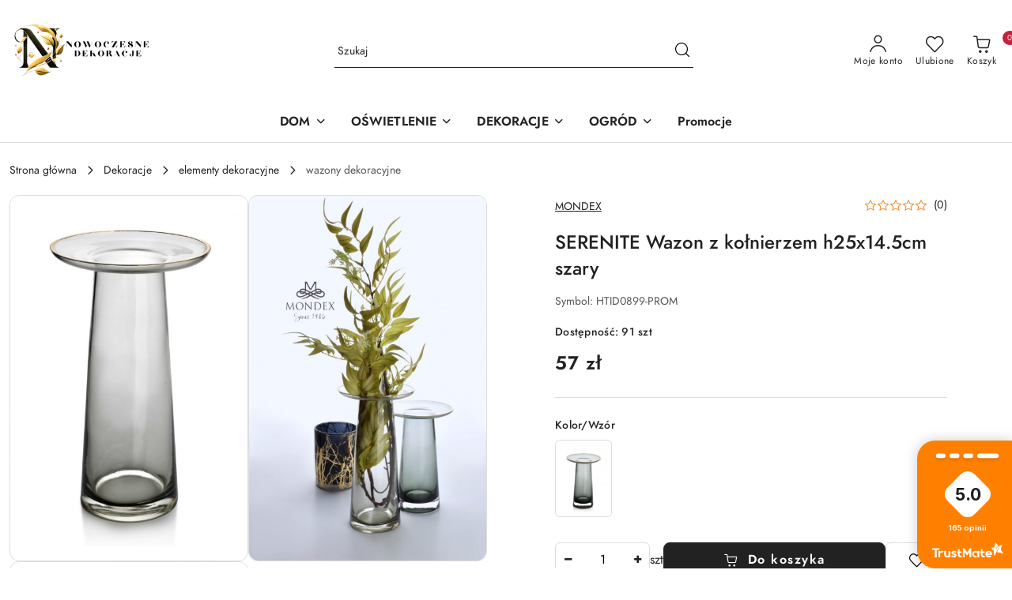

--- FILE ---
content_type: text/html; charset=utf-8
request_url: https://www.nowoczesnedekoracjedodomu.pl/SERENITE-Wazon-z-kolnierzem-h25x14-5cm-szary-p33314
body_size: 39542
content:
<!DOCTYPE html>
<html lang="pl" currency="PLN"  class=" ">
	<head>
		<meta http-equiv="Content-Type" content="text/html; charset=UTF-8" />
		<meta name="description" content="SERENITE Wazon z kołnierzem h25x14.5cm szary Wazon z serii SERENITE marki MONDEX. Wazon w kolorze szaro-złotym. Świetnie się prezentuje z kwiatami i jako samodzielna dekoracja. Unikatowy wazon, który sam w sobie stworzy piękną dekorację twojego mieszkania">
		<meta name="keywords" content="dekoracje do domu, ozdoby do domu, dodatki do domu, dekoracje do salonu">
					<meta name="generator" content="Sky-Shop">
						<meta name="author" content="Nowoczesnedekoracjedodomu.pl - działa na oprogramowaniu sklepów internetowych Sky-Shop.pl">
		<meta name="viewport" content="width=device-width, initial-scale=1.0">
		<meta name="skin_id" content="flex">
		<meta property="og:title" content="SERENITE Wazon z kołnierzem h25x14.5cm szary | Dekoracje do domu – Inspiracje, pomysły i porady | Nowoczesnedekoracjedodomu.pl   Mondex">
		<meta property="og:description" content="SERENITE Wazon z kołnierzem h25x14.5cm szary Wazon z serii SERENITE marki MONDEX. Wazon w kolorze szaro-złotym. Świetnie się prezentuje z kwiatami i jako samodzielna dekoracja. Unikatowy wazon, który sam w sobie stworzy piękną dekorację twojego mieszkania">
					<meta property="og:image" content="https://www.nowoczesnedekoracjedodomu.pl/images/matichw/107000-108000/SERENITE-Wazon-z-kolnierzem-h25-14-5cm-szary_%5B107785%5D_568.jpg">
			<meta property="og:image:type" content="image/jpeg">
			<meta property="og:image:width" content="568">
			<meta property="og:image:height" content="818">
			<link rel="image_src" href="https://www.nowoczesnedekoracjedodomu.pl/images/matichw/107000-108000/SERENITE-Wazon-z-kolnierzem-h25-14-5cm-szary_%5B107785%5D_568.jpg">
							<link rel="shortcut icon" href="/upload/matichw/favicon.png">
									<link rel="next" href="https://www.nowoczesnedekoracjedodomu.pl/SERENITE-Wazon-z-kolnierzem-h25x14-5cm-szary-p33314/pa/2#scr">
							<link rel="canonical" href="https://www.nowoczesnedekoracjedodomu.pl/SERENITE-Wazon-z-kolnierzem-h25x14-5cm-szary-p33314">
						<title>SERENITE Wazon z kołnierzem h25x14.5cm szary | Dekoracje do domu – Inspiracje, pomysły i porady | Nowoczesnedekoracjedodomu.pl   Mondex</title>
		

				


    <script type="text/plain" data-cookiecategory="marketing">
        !function(f, b, e, v, n, t, s) {
            if (f.fbq) return;
            n = f.fbq = function() {
                n.callMethod ?
                    n.callMethod.apply(n, arguments) : n.queue.push(arguments)
            };
            if (!f._fbq) f._fbq = n;
            n.push = n;
            n.loaded = !0;
            n.version = '2.0';
            n.queue = [];
            t = b.createElement(e);
            t.async = !0;
            t.src = v;
            s = b.getElementsByTagName(e)[0];
            s.parentNode.insertBefore(t, s)
        }(window,
            document, 'script', 'https://connect.facebook.net/en_US/fbevents.js');
        fbq('init', '159730952581559');

				fbq('track', 'PageView', {}, { eventID: 'PageView.0931011001768824505' } );
				fbq('track', 'ViewContent', {"value":57,"currency":"PLN","content_ids":[33314],"content_type":"product","content_name":"SERENITE Wazon z kołnierzem h25x14.5cm szary"}, { eventID: 'ViewContent.0931011001768824505' } );
		    </script>
    <noscript>
        <img height="1" width="1" src="https://www.facebook.com/tr?id=159730952581559&ev=&noscript=1">
    </noscript>

<!-- edrone -->



	
        <script>
        const getCookie = (name) => {
            const pair = document.cookie.split('; ').find(x => x.startsWith(name+'='))
            if (pair) {
                return JSON.parse(pair.split('=')[1])
            }
        }

        const ccCookie = getCookie('cc_cookie')

        window.dataLayer = window.dataLayer || [];
        function gtag(){dataLayer.push(arguments);}

        gtag('consent', 'default', {
            'ad_storage': 'denied',
            'analytics_storage': 'denied',
            'ad_user_data': 'denied',
            'ad_personalization':  'denied',
            'security_storage': 'denied',
            'personalization_storage': 'denied',
            'functionality_storage': 'denied',
            wait_for_update: 500
        });

        // --- MICROSOFT ---
        window.uetq = window.uetq || [];
        window.uetq.push('consent', 'default', {
            'ad_storage': 'denied'
        });

        if (ccCookie) {
            gtag('consent', 'update', {
                'ad_storage': ccCookie.categories.includes('marketing') ? 'granted' : 'denied',
                'analytics_storage': ccCookie.categories.includes('analytics') ? 'granted' : 'denied',
                'ad_user_data': ccCookie.categories.includes('marketing') ? 'granted' : 'denied',
                'ad_personalization':  ccCookie.categories.includes('marketing') ? 'granted' : 'denied',
                'security_storage': 'granted',
                'personalization_storage': 'granted',
                'functionality_storage': 'granted'
            });

            // --- MICROSOFT ---
            window.uetq.push('consent', 'update', {
                'ad_storage': ccCookie.categories.includes('marketing') ? 'granted' : 'denied'
            });
        }

    </script>
        <script async src="https://www.googletagmanager.com/gtag/js?id=G-8VP09D8C27"></script>
    <script>
        window.dataLayer = window.dataLayer || [];
        function gtag(){dataLayer.push(arguments);}
        gtag('js', new Date());

        gtag('config', 'G-8VP09D8C27');
    </script>
	


	<script>
		var GA_4_PRODUCTS_DATA =  [{"item_id":33314,"item_brand":"Mondex","item_category":"wazony dekoracyjne"}] ;
			</script>







		<script type="text/javascript">

			function imageLoaded(element, target = "prev") {
				let siblingElement;
				if (target === "prev") {
					siblingElement = element.previousElementSibling;
				} else if (target === "link") {
					siblingElement = element.parentElement.previousElementSibling;
				}
				if (siblingElement && (siblingElement.classList.contains("fa") || siblingElement.classList.contains("icon-refresh"))) {
					siblingElement.style.display = "none";
				}
			}
			</script>

        		<link rel="stylesheet" href="/view/new/scheme/public/_common/scss/libs/bootstrap5.min.css">
		<link rel="stylesheet"  href="/view/new/scheme/public/_common/scss/libs/angular-material.min.css">
		
		<link rel="stylesheet" href="/view/new/userContent/matichw/style.css?v=935">
		<!-- Google Tag Manager -->
<script>(function(w,d,s,l,i){w[l]=w[l]||[];w[l].push({'gtm.start':
new Date().getTime(),event:'gtm.js'});var f=d.getElementsByTagName(s)[0],
j=d.createElement(s),dl=l!='dataLayer'?'&l='+l:'';j.async=true;j.src=
'https://www.googletagmanager.com/gtm.js?id='+i+dl;f.parentNode.insertBefore(j,f);
})(window,document,'script','dataLayer','GTM-KN2SW4S');</script>
<!-- End Google Tag Manager -->

<!-- Global site tag (gtag.js) - Google Ads: 383266239 -->
<script async src="https://www.googletagmanager.com/gtag/js?id=AW-383266239"></script>
<script>
  window.dataLayer = window.dataLayer || [];
  function gtag(){dataLayer.push(arguments);}
  gtag('js', new Date());
  gtag('config', 'AW-383266239');
</script>


<!-- END Pixel Code -->
<!-- Pixel Code for https://app.notipack.com/ -->
<script async src="https://app.notipack.com/pixel/1mhxfsbwn0okgnk8a110z62b46zdsklg"></script>
<!-- END Pixel Code -->
<script src="https://analytics.ahrefs.com/analytics.js" data-key="8WfkfwN6kEqGIAYrKiY09g" async></script>
		
		<script src="/view/new/scheme/public/_common/js/libs/promise/promise.min.js"></script>
		<script src="/view/new/scheme/public/_common/js/libs/jquery/jquery.min.js"></script>
		<script src="/view/new/scheme/public/_common/js/libs/angularjs/angularjs.min.js"></script>
	</head>
	<body 		  data-coupon-codes-active="1"
		  data-free-delivery-info-active="1"
		  data-generate-pdf-config="PRODUCT_AND_CART"
		  data-hide-price="0"
		  data-is-user-logged-id="0"
		  data-loyalty-points-active="0"
		  data-cart-simple-info-quantity="0"
		  data-cart-simple-info-price="0 zł"
		  data-base="PLN"
		  data-used="PLN|zł"
		  data-rates="'PLN':1"
		  data-decimal-hide="1"
		  data-decimal=","
		  data-thousand=" "
		   data-js-hash="0b439c1686"		  data-gtag-events="true" data-gtag-id="G-8VP09D8C27"		  		  class="		  		  		  		  "
		  		  		  		  		  data-hurt-price-type=""
		  data-hurt-price-text=""
		  		  data-tax="23"
	>
		<!-- Google Tag Manager (noscript) -->
<noscript><iframe src="https://www.googletagmanager.com/ns.html?id=GTM-KN2SW4S"
height="0" width="0" style="display:none;visibility:hidden"></iframe></noscript>
<!-- End Google Tag Manager (noscript) -->
<div id="0ef61c5f-a2e9-4105-b962-575db66f75bb"></div>
<script defer src="https://trustmate.io/api/widget/0ef61c5f-a2e9-4105-b962-575db66f75bb/script"></script>
<script type='text/javascript'>
  window.smartlook||(function(d) {
    var o=smartlook=function(){ o.api.push(arguments)},h=d.getElementsByTagName('head')[0];
    var c=d.createElement('script');o.api=new Array();c.async=true;c.type='text/javascript';
    c.charset='utf-8';c.src='https://rec.smartlook.com/recorder.js';h.appendChild(c);
    })(document);
    smartlook('init', '96989e59a952df0fb0f3f63d5dae816737075e5e');
<div id="0ef61c5f-a2e9-4105-b962-575db66f75bb"></div>
<script defer src="https://trustmate.io/api/widget/0ef61c5f-a2e9-4105-b962-575db66f75bb/script"></script>
		
					
<!-- Google Tag Manager (noscript) -->
<noscript>
    <iframe src="https://www.googletagmanager.com/ns.html?id=G-8VP09D8C27"
                  height="0" width="0" style="display:none;visibility:hidden"></iframe>
</noscript>
<!-- End Google Tag Manager (noscript) -->
		


<div id="aria-live" role="alert" aria-live="assertive" class="sr-only">&nbsp;</div>
<main class="skyshop-container" data-ng-app="SkyShopModule">
		
<div class="header_topbar_logo_search_basket-wrapper header_wrapper" data-ng-controller="CartCtrl" data-ng-init="init({type: 'QUICK_CART', turnOffSales: 0})">
        
<md-sidenav role="dialog" aria-modal="true" ng-cloak md-component-id="mobile-cart" class="md-sidenav-right position-fixed full-width-sidenav" sidenav-swipe>
    <md-content layout-padding="">
        <div class="dropdown dropdown-quick-cart">
            
<div data-ng-if="data.cartSelected || data.hidePrice" id="header_cart" class="header_cart">
    <!--googleoff: all-->

    <div class="header_cart_title d-flex align-items-center justify-content-between hidden-on-desktop">
        <span class="sky-f-body-bold">Koszyk (<span data-ng-bind="data.cartAmount">0</span>)</span>
        <button aria-label="Zamknij podgląd koszyka" class="border-0 bg-transparent d-flex" data-ng-keydown="closeMobileCart($event)" data-ng-click="closeMobileCart($event)"><span class="icon-close_24 icon-24 icon-600"></span></button>
    </div>

    <div data-ng-if="data.cartSelected.items.length" class="products-scroll" data-scrollbar>
        <ul class="products">
            <li aria-labelledby="prod-[{[$index]}]-name"
                    data-nosnippet data-ng-repeat="item in data.cartSelected.items track by item.id"
                data-ng-if="item.type !== 'GRATIS_PRODUCT'"
                class="product-tile justify-content-between d-flex align-items-start">

                <button class="d-flex flex-grow-1 border-0 bg-transparent text-decoration-children" data-ng-click="openProductPage(item.product)" data-ng-disabled="isApiPending">
                    <img class="product-image"
                         data-ng-srcset="[{[item.product.photo.url]}] 75w"
                         sizes="(max-width: 1200px) 75px, 100px"
                         data-ng-src="[{[item.product.photo.url]}]"
                         alt="[{[item.product.name]}]"
                         aria-hidden="true"/>
                    <div>
                        <h3 id="prod-[{[$index]}]-name"
                            class="product-name sky-f-small-regular text-start child-decoration">
                            <span aria-label="Produkt [{[$index+1]}]:"></span>
                            <span data-ng-bind="item.product.name"></span>
                        </h3>
                        <p class="product-total text-start">
                            <span class="sr-only">Ilość:</span>
                            <span data-ng-bind="item.quantity"></span>
                            <span aria-hidden="true">x</span>
                            <span class="sr-only">Cena jednostkowa:</span>
                            <span class="sky-f-small-bold text-lowercase" data-ng-bind-html="item.unitPriceSummary | priceFormat:''"></span>
                        </p>
                    </div>
                </button>
                <div>
                    <button aria-label="Usuń produkt z koszyka: [{[item.product.name]}]"
                            type="button"
                            class="d-flex border-0 bg-transparent p-0 m-2"
                            is-disabled="isApiPending"
                            remove-list-item
                            parent-selector-to-remove="'li'"
                            collapse-animation="true"
                            click="deleteCartItem(item.id)">
                        <span class="icon-close_circle_24 icon-18 cursor-pointer">
                        <span class="path1"></span>
                        <span class="path2"></span>
                    </span>
                    </button>

                </div>
            </li>
        </ul>
    </div>
    <div data-ng-if="!data.cartSelected.items.length"
         class="cart-empty d-flex justify-content-center align-items-center">
        <span class="sky-f-body-medium">Koszyk jest pusty</span>
    </div>
    
<section data-ng-if="cartFinalDiscountByFreeDelivery() || (data.cartFreeDelivery && data.cartFreeDelivery.status !== data.cartFreeDeliveryStatuses.NOT_AVAILABLE)" class="free_shipment sky-statement-green sky-rounded-4 sky-mb-1">
  <div data-ng-if="!cartFinalDiscountByFreeDelivery()  && data.cartFreeDelivery && data.cartFreeDelivery.missingAmount > 0">
    <p class="d-flex justify-content-center align-items-center mb-0 color-inherit">
      <span class="icon-truck icon-24 me-2"></span>
      <span class="core_addAriaLivePolite sky-f-caption-regular">
            Do bezpłatnej dostawy brakuje
        <span class="sky-f-caption-medium text-lowercase" data-ng-bind-html="data.cartFreeDelivery | priceFormat: ''">-,--</span>
        </span>
    </p>
  </div>
  <div data-ng-if="cartFinalDiscountByFreeDelivery() || data.cartFreeDelivery.missingAmount <= 0">
    <div class="cart-upper strong special free-delivery d-flex justify-content-center align-items-center">
      <span class="icon-truck icon-24 me-2 sky-text-green-dark"></span>
      <span class="core_addAriaLivePolite sky-f-caption-medium sky-text-green-dark text-uppercase">Darmowa dostawa!</span>
    </div>
  </div>
</section>    <div role="region" aria-labelledby="order_summary">
        <h3 id="order_summary" class="sr-only">Podsumowanie zamówienia</h3>
        <p class="d-flex justify-content-between color-inherit mb-0">
                <span class="sky-f-body-bold sky-letter-spacing-1per">Suma                 </span>
            <span data-ng-if="!data.hidePrice" class="price-color sky-f-body-bold sky-letter-spacing-1per"
                  data-ng-bind-html="data.cartSelected.priceSummary | priceFormat:'':true">0 zł</span>
            <span data-ng-if="data.hidePrice" class="sky-f-body-bold"></span>
        </p>
                <p class="quick-cart-products-actions__summary-discount-info mb-0" data-ng-if="data.cartSelected.priceSummary.final.gross != data.cartSelected.priceSummary.base.gross">
            <small>Cena uwzględnia rabaty</small>
        </p>
    </div>
    <div class="execute-order-container">
        <button type="button"
                data-ng-click="executeOrder($event)"
                data-ng-keydown="executeOrder($event)"
                class="btn btn-primary sky-f-body-bold d-block w-100">
            Realizuj zamówienie
        </button>
    </div>


    <!--googleon: all-->
</div>        </div>
    </md-content>
</md-sidenav>        <header class="header header_topbar_logo_search_basket " data-sticky="no">
        

<div class="header_searchbar_panel d-flex align-items-top">
  <div class="container-xxl">
    <div class="container container-wrapper d-flex justify-content-center">
      
<form id="header_panel_searchbar" class="header_searchbar" method="GET" action="/category/#top">

    <div class="sky-input-group-material input-group">
        <input aria-label="Wyszukaj produkt"
               class="form-control sky-f-small-regular p-1 pb-0 pt-0 pe-4 "
               cy-data="headerSearch"
               type="search"
               name="q"
               value=""
               placeholder="Szukaj"
               autocomplete="off"
               product-per-page="5"
                       />
                <button type="submit" value="Szukaj" aria-label="Szukaj i przejdź do wyników wyszukiwania" class="p-1 pb-0 pt-0">
            <span class="icon-search_big icon-20"></span>
        </button>
    </div>
    </form>      <button aria-label="Zamknij wyszukiwarkę" id="toggleHeaderSearchbarPanel" type="button" class="close-searchbar ms-2 bg-transparent border-0">
        <span class="icon-close_28 icon-28"></span>
      </button>
    </div>
  </div>
</div>
<div class="container-xxl header_with_searchbar">
  <div class="container container-wrapper">
    <div class="header-components d-flex justify-content-between align-items-center">
      <div class="logo-wrapper d-flex hidden-on-desktop">
        <div class="d-flex align-items-center w-100">
          
<div class="hidden-on-desktop d-flex align-items-center mb-3 mt-3">
    <button aria-label="Otwórz menu główne" type="button" id="mobile-open-flex-menu" class="icon-hamburger_menu icon-23 sky-cursor-pointer border-0 bg-transparent p-0 icon-black"></button>

    <div id="mobile-flex-menu" class="flex_menu">
        <div class="flex_menu_title d-flex align-items-center justify-content-between hidden-on-desktop">
            <button aria-label="Powrót do poprzedniego poziomu menu" class="flex_back_button icon-arrow_left_32 icon-600 bg-transparent border-0 p-0 icon-black" ></button>
            <span class="sky-f-body-bold title">
                <span class="ms-3 me-3 logo">
                    
<!--PARAMETERS:
    COMPONENT_CLASS
    SRC
    ALT
    DEFAULT_ALT
-->

<a href="/" class=" header_mobile_menu_logo d-flex align-items-center">
    <img data-src-old-browser="/upload/matichw/logos/logo-2-ND-1-_1.png"  src="/upload/matichw/logos/logo-2-ND-1-.webp" alt=" Dekoracje do domu " />
</a>                </span>

            </span>
            <button id="mobile-flex-menu-close" type="button" aria-label="Zamknij menu główne" class="icon-close_24 icon-24 icon-600 mx-3 bg-transparent border-0 p-0 icon-black"></button>
        </div>
        <div class="categories-scroll scroll-content">
            <ul class="main-categories categories-level-1">
                
                                                <li>
                    <a
                                                          data-title="DOM" href="https://www.nowoczesnedekoracjedodomu.pl/dom"">
                        <span>DOM</span>
                        <span class="icon-arrow_right_16 icon-16 icon-600"></span>
                    </a>
                                            <ul aria-label="Lista opcji dla: DOM" class="categories-level-2">
                                                                                                <li>
                                        <a role="button" aria-haspopup="true" tabindex="0" data-title="Meble" href="/Meble-c29">
                                            <span>Meble</span>
                                                                                            <span class="icon-arrow_right_16 icon-16 icon-600"></span>
                                                                                    </a>
                                                                                    <ul>
                                                                                                    <li>
                                                        <a data-title="konsole do przedpokoju glamour" href="/konsole-do-przedpokoju-glamour-c258">
                                                            <span>konsole do przedpokoju glamour</span>
                                                        </a>
                                                    </li>
                                                                                                    <li>
                                                        <a data-title="biurko loftowe" href="/biurko-loftowe-c167">
                                                            <span>biurko loftowe</span>
                                                        </a>
                                                    </li>
                                                                                                    <li>
                                                        <a data-title="stoły loftowe" href="/stoly-loftowe-c173">
                                                            <span>stoły loftowe</span>
                                                        </a>
                                                    </li>
                                                                                                    <li>
                                                        <a data-title="pufy tapicerowane" href="/pufy-tapicerowane">
                                                            <span>pufy tapicerowane</span>
                                                        </a>
                                                    </li>
                                                                                                    <li>
                                                        <a data-title="siedziska tapicerowane" href="/siedziska-tapicerowane-c88">
                                                            <span>siedziska tapicerowane</span>
                                                        </a>
                                                    </li>
                                                                                                    <li>
                                                        <a data-title="półeczki metalowe" href="/poleczki-metalowe-c91">
                                                            <span>półeczki metalowe</span>
                                                        </a>
                                                    </li>
                                                                                                    <li>
                                                        <a data-title="regały loftowe" href="/regaly-loftowe-c170">
                                                            <span>regały loftowe</span>
                                                        </a>
                                                    </li>
                                                                                                    <li>
                                                        <a data-title="szafki nocne" href="/szafki-nocne-c92">
                                                            <span>szafki nocne</span>
                                                        </a>
                                                    </li>
                                                                                                    <li>
                                                        <a data-title="wieszak na kurtki" href="/wieszak-na-kurtki-c1520">
                                                            <span>wieszak na kurtki</span>
                                                        </a>
                                                    </li>
                                                                                                    <li>
                                                        <a data-title="szafka na buty" href="/szafka-na-buty-c2597">
                                                            <span>szafka na buty</span>
                                                        </a>
                                                    </li>
                                                                                                    <li>
                                                        <a data-title="wycieraczka pod drzwi wewnętrzne" href="/wycieraczka-pod-drzwi-wewnetrzne-c2600">
                                                            <span>wycieraczka pod drzwi wewnętrzne</span>
                                                        </a>
                                                    </li>
                                                                                                    <li>
                                                        <a data-title="szafka pod telewizor" href="/szafka-pod-telewizor-c1521">
                                                            <span>szafka pod telewizor</span>
                                                        </a>
                                                    </li>
                                                                                            </ul>
                                                                                                                                                                        <li>
                                        <a role="button" aria-haspopup="true" tabindex="0" data-title="Stoliki kawowe" href="/Stoliki-kawowe-c110">
                                            <span>Stoliki kawowe</span>
                                                                                            <span class="icon-arrow_right_16 icon-16 icon-600"></span>
                                                                                    </a>
                                                                                    <ul>
                                                                                                    <li>
                                                        <a data-title="stolik kawowy okragły" href="/stolik-kawowy-okragly-c174">
                                                            <span>stolik kawowy okragły</span>
                                                        </a>
                                                    </li>
                                                                                                    <li>
                                                        <a data-title="mały stolik kawowy" href="/maly-stolik-kawowy-c193">
                                                            <span>mały stolik kawowy</span>
                                                        </a>
                                                    </li>
                                                                                                    <li>
                                                        <a data-title="stolik kawowy szklany" href="/stolik-kawowy-szklany-c194">
                                                            <span>stolik kawowy szklany</span>
                                                        </a>
                                                    </li>
                                                                                                    <li>
                                                        <a data-title="stolik kawowy glamour" href="/stolik-kawowy-glamour-c195">
                                                            <span>stolik kawowy glamour</span>
                                                        </a>
                                                    </li>
                                                                                                    <li>
                                                        <a data-title="stolik kawowy loft" href="/stolik-kawowy-loft-c196">
                                                            <span>stolik kawowy loft</span>
                                                        </a>
                                                    </li>
                                                                                                    <li>
                                                        <a data-title="stolik pomocniczy" href="/stolik-pomocniczy-c191">
                                                            <span>stolik pomocniczy</span>
                                                        </a>
                                                    </li>
                                                                                                    <li>
                                                        <a data-title="stolik druciany" href="/stolik-druciany-c494">
                                                            <span>stolik druciany</span>
                                                        </a>
                                                    </li>
                                                                                                    <li>
                                                        <a data-title="ława kawowa" href="/lawa-kawowa-c1793">
                                                            <span>ława kawowa</span>
                                                        </a>
                                                    </li>
                                                                                            </ul>
                                                                                                                                                                        <li>
                                        <a role="button" aria-haspopup="true" tabindex="0" data-title="Krzesła" href="/Krzesla-c89">
                                            <span>Krzesła</span>
                                                                                            <span class="icon-arrow_right_16 icon-16 icon-600"></span>
                                                                                    </a>
                                                                                    <ul>
                                                                                                    <li>
                                                        <a data-title="krzesła tapicerowane z podłokietnikami" href="/krzesla-tapicerowane-z-podlokietnikami-c401">
                                                            <span>krzesła tapicerowane z podłokietnikami</span>
                                                        </a>
                                                    </li>
                                                                                                    <li>
                                                        <a data-title="krzesła pikowane" href="/krzesla-pikowane-c402">
                                                            <span>krzesła pikowane</span>
                                                        </a>
                                                    </li>
                                                                                                    <li>
                                                        <a data-title="krzesła z tworzywa" href="/krzesla-z-tworzywa-c1804">
                                                            <span>krzesła z tworzywa</span>
                                                        </a>
                                                    </li>
                                                                                                    <li>
                                                        <a data-title="krzesła transparentne" href="/krzesla-transparentne-c1805">
                                                            <span>krzesła transparentne</span>
                                                        </a>
                                                    </li>
                                                                                                    <li>
                                                        <a data-title="hokery tapicerowane z oparciem" href="/hokery-tapicerowane-z-oparciem-c399">
                                                            <span>hokery tapicerowane z oparciem</span>
                                                        </a>
                                                    </li>
                                                                                                    <li>
                                                        <a data-title="hoker do kuchni" href="/hoker-do-kuchni-c1803">
                                                            <span>hoker do kuchni</span>
                                                        </a>
                                                    </li>
                                                                                                    <li>
                                                        <a data-title="stołek" href="/stolek-c1522">
                                                            <span>stołek</span>
                                                        </a>
                                                    </li>
                                                                                            </ul>
                                                                                                                                                                        <li>
                                        <a role="button" aria-haspopup="true" tabindex="0" data-title="Fotele" href="/Fotele-c134">
                                            <span>Fotele</span>
                                                                                            <span class="icon-arrow_right_16 icon-16 icon-600"></span>
                                                                                    </a>
                                                                                    <ul>
                                                                                                    <li>
                                                        <a data-title="fotel jajo EGG" href="/fotel-jajo-EGG-c403">
                                                            <span>fotel jajo EGG</span>
                                                        </a>
                                                    </li>
                                                                                                    <li>
                                                        <a data-title="fotel uszak obrotowy" href="/fotel-uszak-obrotowy-c404">
                                                            <span>fotel uszak obrotowy</span>
                                                        </a>
                                                    </li>
                                                                                                    <li>
                                                        <a data-title="fotel na metalowych nogach" href="/fotel-na-metalowych-nogach-c405">
                                                            <span>fotel na metalowych nogach</span>
                                                        </a>
                                                    </li>
                                                                                                    <li>
                                                        <a data-title="fotel tapicerowany" href="/fotel-tapicerowany-c407">
                                                            <span>fotel tapicerowany</span>
                                                        </a>
                                                    </li>
                                                                                                    <li>
                                                        <a data-title="fotele biurowe ergonomiczne" href="/fotele-biurowe-ergonomiczne-c500">
                                                            <span>fotele biurowe ergonomiczne</span>
                                                        </a>
                                                    </li>
                                                                                                    <li>
                                                        <a data-title="fotel prezesa" href="/fotel-prezesa-c501">
                                                            <span>fotel prezesa</span>
                                                        </a>
                                                    </li>
                                                                                            </ul>
                                                                                                                                                                        <li>
                                        <a role="button" aria-haspopup="true" tabindex="0" data-title="Kwietniki" href="/Kwietniki-c36">
                                            <span>Kwietniki</span>
                                                                                            <span class="icon-arrow_right_16 icon-16 icon-600"></span>
                                                                                    </a>
                                                                                    <ul>
                                                                                                    <li>
                                                        <a data-title="kwietnik stojący" href="/kwietnik-stojacy-c57">
                                                            <span>kwietnik stojący</span>
                                                        </a>
                                                    </li>
                                                                                                    <li>
                                                        <a data-title="kwietnik na ścianę" href="/kwietnik-na-sciane-c967">
                                                            <span>kwietnik na ścianę</span>
                                                        </a>
                                                    </li>
                                                                                                    <li>
                                                        <a data-title="stojak na kwiaty" href="/stojak-na-kwiaty-c59">
                                                            <span>stojak na kwiaty</span>
                                                        </a>
                                                    </li>
                                                                                                    <li>
                                                        <a data-title="kwietnik loftowy" href="/kwietnik-loftowy-c95">
                                                            <span>kwietnik loftowy</span>
                                                        </a>
                                                    </li>
                                                                                            </ul>
                                                                                                                                                                        <li>
                                        <a role="button" aria-haspopup="true" tabindex="0" data-title="Akcesoria kuchenne" href="/Akcesoria-kuchenne-c186">
                                            <span>Akcesoria kuchenne</span>
                                                                                            <span class="icon-arrow_right_16 icon-16 icon-600"></span>
                                                                                    </a>
                                                                                    <ul>
                                                                                                    <li>
                                                        <a data-title="deski do krojenia bambusowe" href="/deski-do-krojenia-bambusowe-c469">
                                                            <span>deski do krojenia bambusowe</span>
                                                        </a>
                                                    </li>
                                                                                                    <li>
                                                        <a data-title="patery na ciasto" href="/patery-na-ciasto-c473">
                                                            <span>patery na ciasto</span>
                                                        </a>
                                                    </li>
                                                                                                    <li>
                                                        <a data-title="kosz na owoce" href="/kosz-na-owoce-c764">
                                                            <span>kosz na owoce</span>
                                                        </a>
                                                    </li>
                                                                                                    <li>
                                                        <a data-title="słoik do przechowywania żywności" href="/sloik-do-przechowywania-zywnosci-c2599">
                                                            <span>słoik do przechowywania żywności</span>
                                                        </a>
                                                    </li>
                                                                                                    <li>
                                                        <a data-title="chlebaki" href="/chlebaki-c1755">
                                                            <span>chlebaki</span>
                                                        </a>
                                                    </li>
                                                                                                    <li>
                                                        <a data-title="zastawa stołowa" href="/zastawa-stolowa-c470">
                                                            <span>zastawa stołowa</span>
                                                        </a>
                                                    </li>
                                                                                                    <li>
                                                        <a data-title="coolery i wiaderka na lód" href="/coolery-i-wiaderka-na-lod-c472">
                                                            <span>coolery i wiaderka na lód</span>
                                                        </a>
                                                    </li>
                                                                                                    <li>
                                                        <a data-title="czajniki na gaz, indukcję" href="/czajniki-na-gaz-indukcje-c772">
                                                            <span>czajniki na gaz, indukcję</span>
                                                        </a>
                                                    </li>
                                                                                                    <li>
                                                        <a data-title="butelka termiczna na wodę" href="/butelka-termiczna-na-wode-c2593">
                                                            <span>butelka termiczna na wodę</span>
                                                        </a>
                                                    </li>
                                                                                                    <li>
                                                        <a data-title="lunch box do pracy" href="/lunch-box-do-pracy-c2598">
                                                            <span>lunch box do pracy</span>
                                                        </a>
                                                    </li>
                                                                                                    <li>
                                                        <a data-title="kawiarka do kawy" href="/kawiarka-do-kawy-c2603">
                                                            <span>kawiarka do kawy</span>
                                                        </a>
                                                    </li>
                                                                                            </ul>
                                                                                                                                                                        <li>
                                        <a role="button" aria-haspopup="true" tabindex="0" data-title="Dodatki łazienkowe" href="/Dodatki-lazienkowe-c187">
                                            <span>Dodatki łazienkowe</span>
                                                                                            <span class="icon-arrow_right_16 icon-16 icon-600"></span>
                                                                                    </a>
                                                                                    <ul>
                                                                                                    <li>
                                                        <a data-title="dozownik do mydła glamour" href="/dozownik-do-mydla-glamour-c532">
                                                            <span>dozownik do mydła glamour</span>
                                                        </a>
                                                    </li>
                                                                                                    <li>
                                                        <a data-title="stojak na papier toaletowy" href="/stojak-na-papier-toaletowy-c527">
                                                            <span>stojak na papier toaletowy</span>
                                                        </a>
                                                    </li>
                                                                                                    <li>
                                                        <a data-title="półka łazienkowa zawieszana" href="/polka-lazienkowa-zawieszana-c2604">
                                                            <span>półka łazienkowa zawieszana</span>
                                                        </a>
                                                    </li>
                                                                                                    <li>
                                                        <a data-title="dywaniki łazienkowe" href="/dywaniki-lazienkowe-c2610">
                                                            <span>dywaniki łazienkowe</span>
                                                        </a>
                                                    </li>
                                                                                                    <li>
                                                        <a data-title="kosz na pranie" href="/kosz-na-pranie">
                                                            <span>kosz na pranie</span>
                                                        </a>
                                                    </li>
                                                                                                    <li>
                                                        <a data-title="parasolnik" href="/parasolnik-c528">
                                                            <span>parasolnik</span>
                                                        </a>
                                                    </li>
                                                                                            </ul>
                                                                                                                            </ul>
                                    </li>
                                
                
                                                                                <li>
                    <a
                                                          data-title="OŚWIETLENIE" href="https://www.nowoczesnedekoracjedodomu.pl/Oswietlenie-c35"">
                        <span>OŚWIETLENIE</span>
                        <span class="icon-arrow_right_16 icon-16 icon-600"></span>
                    </a>
                                            <ul aria-label="Lista opcji dla: OŚWIETLENIE" class="categories-level-2">
                                                                                                <li>
                                        <a role="button" aria-haspopup="true" tabindex="0" data-title="lampy wiszące" href="/lampy-wiszace-c387">
                                            <span>lampy wiszące</span>
                                                                                            <span class="icon-arrow_right_16 icon-16 icon-600"></span>
                                                                                    </a>
                                                                                    <ul>
                                                                                                    <li>
                                                        <a data-title="lampa kapelusz" href="/lampa-kapelusz-c533">
                                                            <span>lampa kapelusz</span>
                                                        </a>
                                                    </li>
                                                                                                    <li>
                                                        <a data-title="lampa pająk" href="/lampa-pajak-c534">
                                                            <span>lampa pająk</span>
                                                        </a>
                                                    </li>
                                                                                                    <li>
                                                        <a data-title="lampa bubble" href="/lampa-bubble-c541">
                                                            <span>lampa bubble</span>
                                                        </a>
                                                    </li>
                                                                                                    <li>
                                                        <a data-title="lampa ring" href="/lampa-ring-c543">
                                                            <span>lampa ring</span>
                                                        </a>
                                                    </li>
                                                                                                    <li>
                                                        <a data-title="lampa kula" href="/lampa-kula-c243">
                                                            <span>lampa kula</span>
                                                        </a>
                                                    </li>
                                                                                                    <li>
                                                        <a data-title="żyrandol kryształowy" href="/zyrandol-krysztalowy-c241">
                                                            <span>żyrandol kryształowy</span>
                                                        </a>
                                                    </li>
                                                                                                    <li>
                                                        <a data-title="lampy geometryczne" href="/lampy-geometryczne-c83">
                                                            <span>lampy geometryczne</span>
                                                        </a>
                                                    </li>
                                                                                                    <li>
                                                        <a data-title="lampy bambusowe" href="/lampy-bambusowe-c85">
                                                            <span>lampy bambusowe</span>
                                                        </a>
                                                    </li>
                                                                                                    <li>
                                                        <a data-title="lampy ptaki" href="/lampy-ptaki-c398">
                                                            <span>lampy ptaki</span>
                                                        </a>
                                                    </li>
                                                                                            </ul>
                                                                                                                                                                        <li>
                                        <a  data-title="plafon glamour" href="/plafon-glamour-c835">
                                            <span>plafon glamour</span>
                                                                                    </a>
                                                                                                                                                                        <li>
                                        <a  data-title="lampa podłogowa glamour" href="/lampa-podlogowa-glamour-c941">
                                            <span>lampa podłogowa glamour</span>
                                                                                    </a>
                                                                                                                                                                        <li>
                                        <a  data-title="kinkiet glamour" href="/kinkiet-glamour-c242">
                                            <span>kinkiet glamour</span>
                                                                                    </a>
                                                                                                                                                                        <li>
                                        <a  data-title="lampki nocne" href="/lampki-nocne-c84">
                                            <span>lampki nocne</span>
                                                                                    </a>
                                                                                                                                                                        <li>
                                        <a  data-title="lampa stołowa" href="/lampa-stolowa-c2594">
                                            <span>lampa stołowa</span>
                                                                                    </a>
                                                                                                                            </ul>
                                    </li>
                                
                
                                                                                <li>
                    <a
                                                          data-title="DEKORACJE" href="https://www.nowoczesnedekoracjedodomu.pl/Dekoracje-c37"">
                        <span>DEKORACJE</span>
                        <span class="icon-arrow_right_16 icon-16 icon-600"></span>
                    </a>
                                            <ul aria-label="Lista opcji dla: DEKORACJE" class="categories-level-2">
                                                                                                <li>
                                        <a role="button" aria-haspopup="true" tabindex="0" data-title="ekskluzywne sztuczne kwiaty doniczkowe" href="/ekskluzywne-sztuczne-kwiaty-doniczkowe-c99">
                                            <span>ekskluzywne sztuczne kwiaty doniczkowe</span>
                                                                                            <span class="icon-arrow_right_16 icon-16 icon-600"></span>
                                                                                    </a>
                                                                                    <ul>
                                                                                                    <li>
                                                        <a data-title="sztuczne drzewko bonsai" href="/sztuczne-drzewko-bonsai-c489">
                                                            <span>sztuczne drzewko bonsai</span>
                                                        </a>
                                                    </li>
                                                                                                    <li>
                                                        <a data-title="sztuczna trawa w doniczce" href="/sztuczna-trawa-w-doniczce-c490">
                                                            <span>sztuczna trawa w doniczce</span>
                                                        </a>
                                                    </li>
                                                                                                    <li>
                                                        <a data-title="sztuczne storczyki" href="/sztuczne-storczyki-c491">
                                                            <span>sztuczne storczyki</span>
                                                        </a>
                                                    </li>
                                                                                            </ul>
                                                                                                                                                                        <li>
                                        <a role="button" aria-haspopup="true" tabindex="0" data-title="dekoracje ścienne" href="/dekoracje-scienne-c104">
                                            <span>dekoracje ścienne</span>
                                                                                            <span class="icon-arrow_right_16 icon-16 icon-600"></span>
                                                                                    </a>
                                                                                    <ul>
                                                                                                    <li>
                                                        <a data-title="ażurowe dekoracje na ścianę" href="/azurowe-dekoracje-na-sciane-c848">
                                                            <span>ażurowe dekoracje na ścianę</span>
                                                        </a>
                                                    </li>
                                                                                                    <li>
                                                        <a data-title="metalowe dekoracje ścienne 3D" href="/metalowe-dekoracje-scienne-3D-c852">
                                                            <span>metalowe dekoracje ścienne 3D</span>
                                                        </a>
                                                    </li>
                                                                                                    <li>
                                                        <a data-title="panele ażurowe" href="/panele-azurowe-c850">
                                                            <span>panele ażurowe</span>
                                                        </a>
                                                    </li>
                                                                                                    <li>
                                                        <a data-title="obrazy na ścianę" href="/obrazy-na-sciane-c2421">
                                                            <span>obrazy na ścianę</span>
                                                        </a>
                                                    </li>
                                                                                            </ul>
                                                                                                                                                                        <li>
                                        <a role="button" aria-haspopup="true" tabindex="0" data-title="zegary ścienne" href="/zegary-scienne-c968">
                                            <span>zegary ścienne</span>
                                                                                            <span class="icon-arrow_right_16 icon-16 icon-600"></span>
                                                                                    </a>
                                                                                    <ul>
                                                                                                    <li>
                                                        <a data-title="ekskluzywne zegary ścienne" href="/ekskluzywne-zegary-scienne-c101">
                                                            <span>ekskluzywne zegary ścienne</span>
                                                        </a>
                                                    </li>
                                                                                                    <li>
                                                        <a data-title="zegar scienny drewniany" href="/zegar-scienny-drewniany-c969">
                                                            <span>zegar scienny drewniany</span>
                                                        </a>
                                                    </li>
                                                                                                    <li>
                                                        <a data-title="obraz zegar" href="/obraz-zegar-c2424">
                                                            <span>obraz zegar</span>
                                                        </a>
                                                    </li>
                                                                                            </ul>
                                                                                                                                                                        <li>
                                        <a role="button" aria-haspopup="true" tabindex="0" data-title="elementy dekoracyjne" href="/elementy-dekoracyjne-c439">
                                            <span>elementy dekoracyjne</span>
                                                                                            <span class="icon-arrow_right_16 icon-16 icon-600"></span>
                                                                                    </a>
                                                                                    <ul>
                                                                                                    <li>
                                                        <a data-title="świece" href="/swiece-c446">
                                                            <span>świece</span>
                                                        </a>
                                                    </li>
                                                                                                    <li>
                                                        <a data-title="świeczniki" href="/swieczniki-c448">
                                                            <span>świeczniki</span>
                                                        </a>
                                                    </li>
                                                                                                    <li>
                                                        <a data-title="dyfuzor zapachowy" href="/dyfuzor-zapachowy-c1055">
                                                            <span>dyfuzor zapachowy</span>
                                                        </a>
                                                    </li>
                                                                                                    <li>
                                                        <a data-title="lampiony" href="/lampiony-c449">
                                                            <span>lampiony</span>
                                                        </a>
                                                    </li>
                                                                                                    <li>
                                                        <a data-title="wazony dekoracyjne" href="/wazony-dekoracyjne">
                                                            <span>wazony dekoracyjne</span>
                                                        </a>
                                                    </li>
                                                                                                    <li>
                                                        <a data-title="poduszki, poszewki i koce" href="/poduszki-poszewki-i-koce-c450">
                                                            <span>poduszki, poszewki i koce</span>
                                                        </a>
                                                    </li>
                                                                                                    <li>
                                                        <a data-title="ramki na zdjęcia" href="/ramki-na-zdjecia-c2674">
                                                            <span>ramki na zdjęcia</span>
                                                        </a>
                                                    </li>
                                                                                                    <li>
                                                        <a data-title="szkatułki na biżuterię" href="/szkatulki-na-bizuterie-c493">
                                                            <span>szkatułki na biżuterię</span>
                                                        </a>
                                                    </li>
                                                                                            </ul>
                                                                                                                                                                        <li>
                                        <a  data-title="lustra boho" href="/lustra-boho-c80">
                                            <span>lustra boho</span>
                                                                                    </a>
                                                                                                                                                                        <li>
                                        <a  data-title="kosz z trawy morskiej i juty" href="/kosz-z-trawy-morskiej-i-juty-c140">
                                            <span>kosz z trawy morskiej i juty</span>
                                                                                    </a>
                                                                                                                                                                        <li>
                                        <a  data-title="dywan z juty" href="/dywan-z-juty-c102">
                                            <span>dywan z juty</span>
                                                                                    </a>
                                                                                                                                                                        <li>
                                        <a  data-title="osłonki na nóżkach" href="/oslonki-na-nozkach-c141">
                                            <span>osłonki na nóżkach</span>
                                                                                    </a>
                                                                                                                                                                        <li>
                                        <a  data-title="trawa pampasowa suszona" href="/trawa-pampasowa-suszona-c181">
                                            <span>trawa pampasowa suszona</span>
                                                                                    </a>
                                                                                                                                                                        <li>
                                        <a  data-title="parawan pokojowy" href="/parawan-pokojowy-c2423">
                                            <span>parawan pokojowy</span>
                                                                                    </a>
                                                                                                                                                                        <li>
                                        <a  data-title="dywanik do sypialni" href="/dywanik-do-sypialni-c2602">
                                            <span>dywanik do sypialni</span>
                                                                                    </a>
                                                                                                                                                                        <li>
                                        <a role="button" aria-haspopup="true" tabindex="0" data-title="fototapety" href="/fototapety-c2611">
                                            <span>fototapety</span>
                                                                                            <span class="icon-arrow_right_16 icon-16 icon-600"></span>
                                                                                    </a>
                                                                                    <ul>
                                                                                                    <li>
                                                        <a data-title="według pomieszczeń" href="/wedlug-pomieszczen-c2612">
                                                            <span>według pomieszczeń</span>
                                                        </a>
                                                    </li>
                                                                                                    <li>
                                                        <a data-title="według stylu wnętrza" href="/wedlug-stylu-wnetrza-c2613">
                                                            <span>według stylu wnętrza</span>
                                                        </a>
                                                    </li>
                                                                                                    <li>
                                                        <a data-title="według tematyki" href="/wedlug-tematyki-c2614">
                                                            <span>według tematyki</span>
                                                        </a>
                                                    </li>
                                                                                                    <li>
                                                        <a data-title="fajne tapety" href="/fajne-tapety-c2681">
                                                            <span>fajne tapety</span>
                                                        </a>
                                                    </li>
                                                                                            </ul>
                                                                                                                            </ul>
                                    </li>
                                
                
                                                                                <li>
                    <a
                                                          data-title="OGRÓD" href="www.nowoczesnedekoracjedodomu.pl/ogrod"">
                        <span>OGRÓD</span>
                        <span class="icon-arrow_right_16 icon-16 icon-600"></span>
                    </a>
                                            <ul aria-label="Lista opcji dla: OGRÓD" class="categories-level-2">
                                                                                                <li>
                                        <a role="button" aria-haspopup="true" tabindex="0" data-title="Grill ogrodowy" href="/Grill-ogrodowy-c389">
                                            <span>Grill ogrodowy</span>
                                                                                            <span class="icon-arrow_right_16 icon-16 icon-600"></span>
                                                                                    </a>
                                                                                    <ul>
                                                                                                    <li>
                                                        <a data-title="grill trójnóg ze stali nierdzewnej" href="/grill-trojnog-ze-stali-nierdzewnej-c390">
                                                            <span>grill trójnóg ze stali nierdzewnej</span>
                                                        </a>
                                                    </li>
                                                                                                    <li>
                                                        <a data-title="palenisko ogrodowe" href="/palenisko-ogrodowe-c388">
                                                            <span>palenisko ogrodowe</span>
                                                        </a>
                                                    </li>
                                                                                                    <li>
                                                        <a data-title="kociołek na ognisko" href="/kociolek-na-ognisko-c391">
                                                            <span>kociołek na ognisko</span>
                                                        </a>
                                                    </li>
                                                                                                    <li>
                                                        <a data-title="WOK żeliwny" href="/WOK-zeliwny-c397">
                                                            <span>WOK żeliwny</span>
                                                        </a>
                                                    </li>
                                                                                                    <li>
                                                        <a data-title="dodatki grillowe" href="/dodatki-grillowe-c113">
                                                            <span>dodatki grillowe</span>
                                                        </a>
                                                    </li>
                                                                                            </ul>
                                                                                                                                                                        <li>
                                        <a role="button" aria-haspopup="true" tabindex="0" data-title="Oświetlenie ogrodowe" href="/Oswietlenie-ogrodowe-c46">
                                            <span>Oświetlenie ogrodowe</span>
                                                                                            <span class="icon-arrow_right_16 icon-16 icon-600"></span>
                                                                                    </a>
                                                                                    <ul>
                                                                                                    <li>
                                                        <a data-title="girlanda ogrodowa" href="/girlanda-ogrodowa-c168">
                                                            <span>girlanda ogrodowa</span>
                                                        </a>
                                                    </li>
                                                                                                    <li>
                                                        <a data-title="lampy ogrodowe" href="/lampy-ogrodowe-c482">
                                                            <span>lampy ogrodowe</span>
                                                        </a>
                                                    </li>
                                                                                                    <li>
                                                        <a data-title="lampion metalowy" href="/lampion-metalowy-c73">
                                                            <span>lampion metalowy</span>
                                                        </a>
                                                    </li>
                                                                                                    <li>
                                                        <a data-title="lampion szklany" href="/lampion-szklany-c74">
                                                            <span>lampion szklany</span>
                                                        </a>
                                                    </li>
                                                                                                    <li>
                                                        <a data-title="lampion pleciony" href="/lampion-pleciony-c75">
                                                            <span>lampion pleciony</span>
                                                        </a>
                                                    </li>
                                                                                            </ul>
                                                                                                                                                                        <li>
                                        <a role="button" aria-haspopup="true" tabindex="0" data-title="Doniczki ogrodowe" href="/Doniczki-ogrodowe-c44">
                                            <span>Doniczki ogrodowe</span>
                                                                                            <span class="icon-arrow_right_16 icon-16 icon-600"></span>
                                                                                    </a>
                                                                                    <ul>
                                                                                                    <li>
                                                        <a data-title="doniczka ceramiczna" href="/doniczka-ceramiczna-c148">
                                                            <span>doniczka ceramiczna</span>
                                                        </a>
                                                    </li>
                                                                                                    <li>
                                                        <a data-title="doniczka na nóżkach" href="/doniczka-na-nozkach-c61">
                                                            <span>doniczka na nóżkach</span>
                                                        </a>
                                                    </li>
                                                                                                    <li>
                                                        <a data-title="doniczki plastikowe" href="/doniczki-plastikowe-c499">
                                                            <span>doniczki plastikowe</span>
                                                        </a>
                                                    </li>
                                                                                                    <li>
                                                        <a data-title="doniczki technorattanowe" href="/doniczki-technorattanowe-c1314">
                                                            <span>doniczki technorattanowe</span>
                                                        </a>
                                                    </li>
                                                                                                    <li>
                                                        <a data-title="doniczki na balkon" href="/doniczki-na-balkon-c2675">
                                                            <span>doniczki na balkon</span>
                                                        </a>
                                                    </li>
                                                                                                    <li>
                                                        <a data-title="donice głowa" href="/donice-glowa-c147">
                                                            <span>donice głowa</span>
                                                        </a>
                                                    </li>
                                                                                            </ul>
                                                                                                                                                                        <li>
                                        <a role="button" aria-haspopup="true" tabindex="0" data-title="Kwietniki" href="/Kwietniki-c43">
                                            <span>Kwietniki</span>
                                                                                            <span class="icon-arrow_right_16 icon-16 icon-600"></span>
                                                                                    </a>
                                                                                    <ul>
                                                                                                    <li>
                                                        <a data-title="kwietnik kaskadowy" href="/kwietnik-kaskadowy-c56">
                                                            <span>kwietnik kaskadowy</span>
                                                        </a>
                                                    </li>
                                                                                                    <li>
                                                        <a data-title="kwietnik skrzynka" href="/kwietnik-skrzynka-c97">
                                                            <span>kwietnik skrzynka</span>
                                                        </a>
                                                    </li>
                                                                                                    <li>
                                                        <a data-title="kwietnik na balkon" href="/kwietnik-na-balkon-c192">
                                                            <span>kwietnik na balkon</span>
                                                        </a>
                                                    </li>
                                                                                            </ul>
                                                                                                                                                                        <li>
                                        <a role="button" aria-haspopup="true" tabindex="0" data-title="Stoliczki ogrodowe" href="/Stoliczki-ogrodowe-c200">
                                            <span>Stoliczki ogrodowe</span>
                                                                                            <span class="icon-arrow_right_16 icon-16 icon-600"></span>
                                                                                    </a>
                                                                                    <ul>
                                                                                                    <li>
                                                        <a data-title="stoliczki balkonowe" href="/stoliczki-balkonowe-c114">
                                                            <span>stoliczki balkonowe</span>
                                                        </a>
                                                    </li>
                                                                                                    <li>
                                                        <a data-title="stoliczki turystyczne" href="/stoliczki-turystyczne-c112">
                                                            <span>stoliczki turystyczne</span>
                                                        </a>
                                                    </li>
                                                                                            </ul>
                                                                                                                                                                        <li>
                                        <a  data-title="krzesła ogrodowe" href="/krzesla-ogrodowe-c502">
                                            <span>krzesła ogrodowe</span>
                                                                                    </a>
                                                                                                                                                                        <li>
                                        <a  data-title="dekoracje ogrodowe" href="/dekoracje-ogrodowe-c486">
                                            <span>dekoracje ogrodowe</span>
                                                                                    </a>
                                                                                                                                                                        <li>
                                        <a  data-title="domek dla ptaszków" href="/domek-dla-ptaszkow-c544">
                                            <span>domek dla ptaszków</span>
                                                                                    </a>
                                                                                                                                                                        <li>
                                        <a  data-title="Osłony balkonowe technorattanowe" href="/Oslony-balkonowe-technorattanowe-c117">
                                            <span>Osłony balkonowe technorattanowe</span>
                                                                                    </a>
                                                                                                                                                                        <li>
                                        <a  data-title="Zbiornik na deszczówkę" href="/Zbiornik-na-deszczowke-c1262">
                                            <span>Zbiornik na deszczówkę</span>
                                                                                    </a>
                                                                                                                                                                        <li>
                                        <a  data-title="Osłony na ogrodzenie panelowe" href="/Oslony-na-ogrodzenie-panelowe-c1479">
                                            <span>Osłony na ogrodzenie panelowe</span>
                                                                                    </a>
                                                                                                                            </ul>
                                    </li>
                                
                
                                                                                
                
                                <li>
                    <a data-title="Promocje" href="/category/c/promotion" >
                        <span>Promocje</span>
                    </a>
                </li>
                                                            </ul>
        </div>

    </div>
</div>
          <div class="ms-3 me-3 flex-grow-1">
            
<!--PARAMETERS:
    COMPONENT_CLASS
    SRC
    ALT
    DEFAULT_ALT
-->

<a href="/" class="d-flex align-items-center">
    <img data-src-old-browser="/upload/matichw/logos/logo-2-ND-1-_1.png"  src="/upload/matichw/logos/logo-2-ND-1-.webp" alt=" Dekoracje do domu " />
</a>          </div>
        </div>

        
<!-- PARAMETERS:
     SEARCH_ICON_HIDDEN_ON_DESKTOP
     ICON_LABELS_HIDDEN_ON_DESKTOP

     HIDE_SEARCH
     HIDE_ACCOUNT
     HIDE_CART
     HIDE_MENU_ON_DESKTOP
     CART_SUFFIX_ID

 -->

<nav class=" hidden-on-desktop header_user_menu sky-navbar navbar navbar-expand-lg sky-mt-2-5 sky-mb-2-5 col justify-content-end">
    <ul class="navbar-nav d-flex flex-flow-nowrap align-items-center">
            <li class="nav-item
                hidden-on-desktop">
            <button aria-label="Otwórz wyszukiwarkę" id="toggleHeaderSearchbarPanel" type="button" class="nav-link d-flex flex-column align-items-center bg-transparent border-0">
                <span class="icon-search_big icon-24"></span>
                <span aria-hidden="true" class="sky-f-caption-regular text-nowrap hidden-on-mobile">Szukaj</span>            </button>
        </li>
    
    
                <li class="
                nav-item position-relative">
            <button type="button" aria-label="Liczba ulubionych produktów: 0" class="core_openStore nav-link d-flex flex-column align-items-center bg-transparent border-0">
                <span class="icon-favourite_outline icon-24"></span>
                <span class="sky-f-caption-regular hidden-on-mobile ">Ulubione</span>
                            </button>
        </li>
                                            <li class="
                                        nav-item quick-cart dropdown" >
                    <button
                            id="header-cart-button-mobile"
                            aria-label="Liczba produktów w koszyku: [{[data.cartAmount]}]"
                            aria-haspopup="true"
                            aria-expanded="false"
                            aria-controls="header-cart-menu-mobile"
                            class="nav-link cart-item dropdown-toggle d-flex flex-column align-items-center position-relative bg-transparent border-0"
                            type="button"
                            data-bs-toggle="dropdown"
                            data-ng-keydown="openMobileCart($event)"
                            data-ng-click="openMobileCart($event)" data-ng-mouseenter="loadMobileCart()">
                                    <span class="icon-shipping_bag icon-24"></span>
                                    <span class="sky-f-caption-regular text-nowrap hidden-on-mobile ">Koszyk</span>
                                    <span class="translate-middle sky-badge badge-cart-amount">
                                        <span data-ng-bind="data.cartAmount" class="sky-f-number-in-circle">0</span>
                                    </span>
                    </button>
                    <ul id="header-cart-menu-mobile"  class="dropdown-menu dropdown-quick-cart ">
                                                    <li ng-cloak data-ng-if="data.initCartAmount">
                                
<div data-ng-if="data.cartSelected || data.hidePrice" id="header_cart" class="header_cart">
    <!--googleoff: all-->

    <div class="header_cart_title d-flex align-items-center justify-content-between hidden-on-desktop">
        <span class="sky-f-body-bold">Koszyk (<span data-ng-bind="data.cartAmount">0</span>)</span>
        <button aria-label="Zamknij podgląd koszyka" class="border-0 bg-transparent d-flex" data-ng-keydown="closeMobileCart($event)" data-ng-click="closeMobileCart($event)"><span class="icon-close_24 icon-24 icon-600"></span></button>
    </div>

    <div data-ng-if="data.cartSelected.items.length" class="products-scroll" data-scrollbar>
        <ul class="products">
            <li aria-labelledby="prod-[{[$index]}]-name"
                    data-nosnippet data-ng-repeat="item in data.cartSelected.items track by item.id"
                data-ng-if="item.type !== 'GRATIS_PRODUCT'"
                class="product-tile justify-content-between d-flex align-items-start">

                <button class="d-flex flex-grow-1 border-0 bg-transparent text-decoration-children" data-ng-click="openProductPage(item.product)" data-ng-disabled="isApiPending">
                    <img class="product-image"
                         data-ng-srcset="[{[item.product.photo.url]}] 75w"
                         sizes="(max-width: 1200px) 75px, 100px"
                         data-ng-src="[{[item.product.photo.url]}]"
                         alt="[{[item.product.name]}]"
                         aria-hidden="true"/>
                    <div>
                        <h3 id="prod-[{[$index]}]-name"
                            class="product-name sky-f-small-regular text-start child-decoration">
                            <span aria-label="Produkt [{[$index+1]}]:"></span>
                            <span data-ng-bind="item.product.name"></span>
                        </h3>
                        <p class="product-total text-start">
                            <span class="sr-only">Ilość:</span>
                            <span data-ng-bind="item.quantity"></span>
                            <span aria-hidden="true">x</span>
                            <span class="sr-only">Cena jednostkowa:</span>
                            <span class="sky-f-small-bold text-lowercase" data-ng-bind-html="item.unitPriceSummary | priceFormat:''"></span>
                        </p>
                    </div>
                </button>
                <div>
                    <button aria-label="Usuń produkt z koszyka: [{[item.product.name]}]"
                            type="button"
                            class="d-flex border-0 bg-transparent p-0 m-2"
                            is-disabled="isApiPending"
                            remove-list-item
                            parent-selector-to-remove="'li'"
                            collapse-animation="true"
                            click="deleteCartItem(item.id)">
                        <span class="icon-close_circle_24 icon-18 cursor-pointer">
                        <span class="path1"></span>
                        <span class="path2"></span>
                    </span>
                    </button>

                </div>
            </li>
        </ul>
    </div>
    <div data-ng-if="!data.cartSelected.items.length"
         class="cart-empty d-flex justify-content-center align-items-center">
        <span class="sky-f-body-medium">Koszyk jest pusty</span>
    </div>
    
<section data-ng-if="cartFinalDiscountByFreeDelivery() || (data.cartFreeDelivery && data.cartFreeDelivery.status !== data.cartFreeDeliveryStatuses.NOT_AVAILABLE)" class="free_shipment sky-statement-green sky-rounded-4 sky-mb-1">
  <div data-ng-if="!cartFinalDiscountByFreeDelivery()  && data.cartFreeDelivery && data.cartFreeDelivery.missingAmount > 0">
    <p class="d-flex justify-content-center align-items-center mb-0 color-inherit">
      <span class="icon-truck icon-24 me-2"></span>
      <span class="core_addAriaLivePolite sky-f-caption-regular">
            Do bezpłatnej dostawy brakuje
        <span class="sky-f-caption-medium text-lowercase" data-ng-bind-html="data.cartFreeDelivery | priceFormat: ''">-,--</span>
        </span>
    </p>
  </div>
  <div data-ng-if="cartFinalDiscountByFreeDelivery() || data.cartFreeDelivery.missingAmount <= 0">
    <div class="cart-upper strong special free-delivery d-flex justify-content-center align-items-center">
      <span class="icon-truck icon-24 me-2 sky-text-green-dark"></span>
      <span class="core_addAriaLivePolite sky-f-caption-medium sky-text-green-dark text-uppercase">Darmowa dostawa!</span>
    </div>
  </div>
</section>    <div role="region" aria-labelledby="order_summary">
        <h3 id="order_summary" class="sr-only">Podsumowanie zamówienia</h3>
        <p class="d-flex justify-content-between color-inherit mb-0">
                <span class="sky-f-body-bold sky-letter-spacing-1per">Suma                 </span>
            <span data-ng-if="!data.hidePrice" class="price-color sky-f-body-bold sky-letter-spacing-1per"
                  data-ng-bind-html="data.cartSelected.priceSummary | priceFormat:'':true">0 zł</span>
            <span data-ng-if="data.hidePrice" class="sky-f-body-bold"></span>
        </p>
                <p class="quick-cart-products-actions__summary-discount-info mb-0" data-ng-if="data.cartSelected.priceSummary.final.gross != data.cartSelected.priceSummary.base.gross">
            <small>Cena uwzględnia rabaty</small>
        </p>
    </div>
    <div class="execute-order-container">
        <button type="button"
                data-ng-click="executeOrder($event)"
                data-ng-keydown="executeOrder($event)"
                class="btn btn-primary sky-f-body-bold d-block w-100">
            Realizuj zamówienie
        </button>
    </div>


    <!--googleon: all-->
</div>                            </li>
                                            </ul>
                </li>
                        </ul>
</nav>      </div>

      <div class="options-wrapper d-flex justify-content-between w-100 align-items-center">
        <div class="col logo-wrapper d-flex align-items-center hidden-on-mobile sky-me-2-5 sky-mt-2-5 sky-mb-2-5">
          
<!--PARAMETERS:
    COMPONENT_CLASS
    SRC
    ALT
    DEFAULT_ALT
-->

<a href="/" class="d-flex align-items-center">
    <img data-src-old-browser=""  src="/upload/matichw/logos/logo-2-ND-1-.webp" alt=" Dekoracje do domu " />
</a>        </div>
        
<form id="header_main_searchbar" class="header_searchbar" method="GET" action="/category/#top">

    <div class="sky-input-group-material input-group">
        <input aria-label="Wyszukaj produkt"
               class="form-control sky-f-small-regular p-1 pb-0 pt-0 pe-4 "
               cy-data="headerSearch"
               type="search"
               name="q"
               value=""
               placeholder="Szukaj"
               autocomplete="off"
               product-per-page="5"
                       />
                <button type="submit" value="Szukaj" aria-label="Szukaj i przejdź do wyników wyszukiwania" class="p-1 pb-0 pt-0">
            <span class="icon-search_big icon-20"></span>
        </button>
    </div>
    </form>        <div class="col d-flex justify-content-end w-100">
          
<nav class="header_switchers sky-navbar navbar navbar-expand-lg sky-mt-2-5 sky-mb-2-5 col justify-content-end">

    </nav>

          
<!-- PARAMETERS:
     SEARCH_ICON_HIDDEN_ON_DESKTOP
     ICON_LABELS_HIDDEN_ON_DESKTOP

     HIDE_SEARCH
     HIDE_ACCOUNT
     HIDE_CART
     HIDE_MENU_ON_DESKTOP
     CART_SUFFIX_ID

 -->

<nav class="header_user_menu sky-navbar navbar navbar-expand-lg sky-mt-2-5 sky-mb-2-5 col justify-content-end">
    <ul class="navbar-nav d-flex flex-flow-nowrap align-items-center">
            <li class="nav-item
         hidden-on-mobile         hidden-on-desktop">
            <button aria-label="Otwórz wyszukiwarkę" id="toggleHeaderSearchbarPanel" type="button" class="nav-link d-flex flex-column align-items-center bg-transparent border-0">
                <span class="icon-search_big icon-24"></span>
                <span aria-hidden="true" class="sky-f-caption-regular text-nowrap hidden-on-mobile">Szukaj</span>            </button>
        </li>
    
            <li class="nav-item dropdown">
            <button
                    id="header-user-account-button"
                    aria-label="Moje konto"
                    aria-haspopup="true"
                    aria-expanded="false"
                    aria-controls="header-user-account-menu"
                    class="nav-link account-item dropdown-toggle d-flex flex-column align-items-center bg-transparent border-0"
                    type="button"
                    data-bs-toggle="dropdown">
                <span class="icon-user icon-24"></span>
                <span class="sky-f-caption-regular text-nowrap ">Moje konto</span>
                <span class="hidden-on-desktop icon-arrow_down_16 icon-16 icon-600"></span>
            </button>
            <ul id="header-user-account-menu" class="dropdown-menu">
                                    <li>
                        <a aria-label="Zaloguj się" class="dropdown-item d-flex" href="/login/">
                            <span class="sky-f-caption-regular">Zaloguj się</span>
                        </a>
                    </li>
                    <li>
                        <a aria-label="Zarejestruj się" class="dropdown-item d-flex" href="/register/">
                            <span class="sky-f-caption-regular">Zarejestruj się</span>
                        </a>
                    </li>
                                    <li>
                        <a aria-label="Dodaj zgłoszenie" class="dropdown-item d-flex" href="/ticket/add/" rel="nofollow">
                            <span class="sky-f-caption-regular">Dodaj zgłoszenie</span>
                        </a>
                    </li>

                                    <li>
                        <a aria-label="Zgody cookies" class="dropdown-item d-flex" data-cc="c-settings" href="#" rel="nofollow">
                            <span class="sky-f-caption-regular">Zgody cookies</span>
                        </a>
                    </li>
                
                            </ul>
        </li>
    
                <li class="
         hidden-on-mobile         nav-item position-relative">
            <button type="button" aria-label="Liczba ulubionych produktów: 0" class="core_openStore nav-link d-flex flex-column align-items-center bg-transparent border-0">
                <span class="icon-favourite_outline icon-24"></span>
                <span class="sky-f-caption-regular hidden-on-mobile ">Ulubione</span>
                            </button>
        </li>
                                            <li class="
                     hidden-on-mobile                     nav-item quick-cart dropdown" cy-data="headerCart">
                    <button
                            id="header-cart-button-desktop"
                            aria-label="Liczba produktów w koszyku: [{[data.cartAmount]}]"
                            aria-haspopup="true"
                            aria-expanded="false"
                            aria-controls="header-cart-menu-desktop"
                            class="nav-link cart-item dropdown-toggle d-flex flex-column align-items-center position-relative bg-transparent border-0"
                            type="button"
                            data-bs-toggle="dropdown"
                            data-ng-keydown="openMobileCart($event)"
                            data-ng-click="openMobileCart($event)" data-ng-mouseenter="loadMobileCart()">
                                    <span class="icon-shipping_bag icon-24"></span>
                                    <span class="sky-f-caption-regular text-nowrap hidden-on-mobile ">Koszyk</span>
                                    <span class="translate-middle sky-badge badge-cart-amount">
                                        <span data-ng-bind="data.cartAmount" class="sky-f-number-in-circle">0</span>
                                    </span>
                    </button>
                    <ul id="header-cart-menu-desktop"  class="dropdown-menu dropdown-quick-cart ">
                                                    <li ng-cloak data-ng-if="data.initCartAmount">
                                
<div data-ng-if="data.cartSelected || data.hidePrice" id="header_cart" class="header_cart">
    <!--googleoff: all-->

    <div class="header_cart_title d-flex align-items-center justify-content-between hidden-on-desktop">
        <span class="sky-f-body-bold">Koszyk (<span data-ng-bind="data.cartAmount">0</span>)</span>
        <button aria-label="Zamknij podgląd koszyka" class="border-0 bg-transparent d-flex" data-ng-keydown="closeMobileCart($event)" data-ng-click="closeMobileCart($event)"><span class="icon-close_24 icon-24 icon-600"></span></button>
    </div>

    <div data-ng-if="data.cartSelected.items.length" class="products-scroll" data-scrollbar>
        <ul class="products">
            <li aria-labelledby="prod-[{[$index]}]-name"
                    data-nosnippet data-ng-repeat="item in data.cartSelected.items track by item.id"
                data-ng-if="item.type !== 'GRATIS_PRODUCT'"
                class="product-tile justify-content-between d-flex align-items-start">

                <button class="d-flex flex-grow-1 border-0 bg-transparent text-decoration-children" data-ng-click="openProductPage(item.product)" data-ng-disabled="isApiPending">
                    <img class="product-image"
                         data-ng-srcset="[{[item.product.photo.url]}] 75w"
                         sizes="(max-width: 1200px) 75px, 100px"
                         data-ng-src="[{[item.product.photo.url]}]"
                         alt="[{[item.product.name]}]"
                         aria-hidden="true"/>
                    <div>
                        <h3 id="prod-[{[$index]}]-name"
                            class="product-name sky-f-small-regular text-start child-decoration">
                            <span aria-label="Produkt [{[$index+1]}]:"></span>
                            <span data-ng-bind="item.product.name"></span>
                        </h3>
                        <p class="product-total text-start">
                            <span class="sr-only">Ilość:</span>
                            <span data-ng-bind="item.quantity"></span>
                            <span aria-hidden="true">x</span>
                            <span class="sr-only">Cena jednostkowa:</span>
                            <span class="sky-f-small-bold text-lowercase" data-ng-bind-html="item.unitPriceSummary | priceFormat:''"></span>
                        </p>
                    </div>
                </button>
                <div>
                    <button aria-label="Usuń produkt z koszyka: [{[item.product.name]}]"
                            type="button"
                            class="d-flex border-0 bg-transparent p-0 m-2"
                            is-disabled="isApiPending"
                            remove-list-item
                            parent-selector-to-remove="'li'"
                            collapse-animation="true"
                            click="deleteCartItem(item.id)">
                        <span class="icon-close_circle_24 icon-18 cursor-pointer">
                        <span class="path1"></span>
                        <span class="path2"></span>
                    </span>
                    </button>

                </div>
            </li>
        </ul>
    </div>
    <div data-ng-if="!data.cartSelected.items.length"
         class="cart-empty d-flex justify-content-center align-items-center">
        <span class="sky-f-body-medium">Koszyk jest pusty</span>
    </div>
    
<section data-ng-if="cartFinalDiscountByFreeDelivery() || (data.cartFreeDelivery && data.cartFreeDelivery.status !== data.cartFreeDeliveryStatuses.NOT_AVAILABLE)" class="free_shipment sky-statement-green sky-rounded-4 sky-mb-1">
  <div data-ng-if="!cartFinalDiscountByFreeDelivery()  && data.cartFreeDelivery && data.cartFreeDelivery.missingAmount > 0">
    <p class="d-flex justify-content-center align-items-center mb-0 color-inherit">
      <span class="icon-truck icon-24 me-2"></span>
      <span class="core_addAriaLivePolite sky-f-caption-regular">
            Do bezpłatnej dostawy brakuje
        <span class="sky-f-caption-medium text-lowercase" data-ng-bind-html="data.cartFreeDelivery | priceFormat: ''">-,--</span>
        </span>
    </p>
  </div>
  <div data-ng-if="cartFinalDiscountByFreeDelivery() || data.cartFreeDelivery.missingAmount <= 0">
    <div class="cart-upper strong special free-delivery d-flex justify-content-center align-items-center">
      <span class="icon-truck icon-24 me-2 sky-text-green-dark"></span>
      <span class="core_addAriaLivePolite sky-f-caption-medium sky-text-green-dark text-uppercase">Darmowa dostawa!</span>
    </div>
  </div>
</section>    <div role="region" aria-labelledby="order_summary">
        <h3 id="order_summary" class="sr-only">Podsumowanie zamówienia</h3>
        <p class="d-flex justify-content-between color-inherit mb-0">
                <span class="sky-f-body-bold sky-letter-spacing-1per">Suma                 </span>
            <span data-ng-if="!data.hidePrice" class="price-color sky-f-body-bold sky-letter-spacing-1per"
                  data-ng-bind-html="data.cartSelected.priceSummary | priceFormat:'':true">0 zł</span>
            <span data-ng-if="data.hidePrice" class="sky-f-body-bold"></span>
        </p>
                <p class="quick-cart-products-actions__summary-discount-info mb-0" data-ng-if="data.cartSelected.priceSummary.final.gross != data.cartSelected.priceSummary.base.gross">
            <small>Cena uwzględnia rabaty</small>
        </p>
    </div>
    <div class="execute-order-container">
        <button type="button"
                data-ng-click="executeOrder($event)"
                data-ng-keydown="executeOrder($event)"
                class="btn btn-primary sky-f-body-bold d-block w-100">
            Realizuj zamówienie
        </button>
    </div>


    <!--googleon: all-->
</div>                            </li>
                                            </ul>
                </li>
                        </ul>
</nav>        </div>
      </div>
    </div>
  </div>
</div>
<nav class="hidden-on-mobile">
  
<!--PARAMETERS
    VERTICAL_MENU
    IS_STICKY
    BORDER_BOTTOM
-->
<nav id="header_main_menu" class="header_main_menu sky-navbar navbar navbar-expand-lg flex-grow-1 hidden-on-mobile d-flex justify-content-center header-bordered" >

    <div class="container-xxl">
            <div class="container container-wrapper">
                <div class="header_main_menu_wrapper d-flex align-items-stretch justify-content-center">
                    <ul aria-label="Menu główne" id="header_main_menu_list" class="navbar-nav d-flex flex-flow-nowrap">

                                                                                                <li class="nav-item nav-item-categories dropdown ">
                            <a aria-haspopup="true" aria-expanded="false"  aria-label="DOM"
                            class="nestedDropdown nav-link nav-link-border dropdown-toggle d-flex align-items-center text-break sky-cursor-pointer"
                            aria-controls="dropdown_menu_85"
                            data-bs-toggle="dropdown"
                               href="https://www.nowoczesnedekoracjedodomu.pl/dom">
                            <span class="sky-f-body-bold me-1">DOM</span>
                            <span class="icon-arrow_down_16 icon-16 icon-600 text-decoration-none"></span>
                            </a>
                            <ul id="dropdown_menu_85" class="dropdown-menu position-absolute">
                                <div class="container-xxl ">
                                    <div class="container container-wrapper ">
                                        <div class="row row-cols-3 dropdown-menu-scroll">
                                                                                                                                                                                <div class="col align-self-start ">
                                                <a class="text-decoration-children" aria-label="Meble" href="/Meble-c29">
                                                    <span class="d-inline-block sky-f-small-bold mt-1 mb-2 child-decoration">Meble</span>
                                                </a>
                                                                                                <ul id="">
                                                                                                        <li>
                                                        <a class="text-decoration-children" aria-label="konsole do przedpokoju glamour" href="/konsole-do-przedpokoju-glamour-c258">
                                                            <div class="d-flex align-items-center mb-2">
                                                                <span class="icon-arrow_right_16 icon-16 icon-600 me-1 text-decoration-none"></span>
                                                                <span class="sky-f-small-regular text-break child-decoration">konsole do przedpokoju glamour</span>
                                                            </div>

                                                        </a>
                                                    </li>
                                                                                                        <li>
                                                        <a class="text-decoration-children" aria-label="biurko loftowe" href="/biurko-loftowe-c167">
                                                            <div class="d-flex align-items-center mb-2">
                                                                <span class="icon-arrow_right_16 icon-16 icon-600 me-1 text-decoration-none"></span>
                                                                <span class="sky-f-small-regular text-break child-decoration">biurko loftowe</span>
                                                            </div>

                                                        </a>
                                                    </li>
                                                                                                        <li>
                                                        <a class="text-decoration-children" aria-label="stoły loftowe" href="/stoly-loftowe-c173">
                                                            <div class="d-flex align-items-center mb-2">
                                                                <span class="icon-arrow_right_16 icon-16 icon-600 me-1 text-decoration-none"></span>
                                                                <span class="sky-f-small-regular text-break child-decoration">stoły loftowe</span>
                                                            </div>

                                                        </a>
                                                    </li>
                                                                                                        <li>
                                                        <a class="text-decoration-children" aria-label="pufy tapicerowane" href="/pufy-tapicerowane">
                                                            <div class="d-flex align-items-center mb-2">
                                                                <span class="icon-arrow_right_16 icon-16 icon-600 me-1 text-decoration-none"></span>
                                                                <span class="sky-f-small-regular text-break child-decoration">pufy tapicerowane</span>
                                                            </div>

                                                        </a>
                                                    </li>
                                                                                                        <li>
                                                        <a class="text-decoration-children" aria-label="siedziska tapicerowane" href="/siedziska-tapicerowane-c88">
                                                            <div class="d-flex align-items-center mb-2">
                                                                <span class="icon-arrow_right_16 icon-16 icon-600 me-1 text-decoration-none"></span>
                                                                <span class="sky-f-small-regular text-break child-decoration">siedziska tapicerowane</span>
                                                            </div>

                                                        </a>
                                                    </li>
                                                                                                        <li>
                                                        <a class="text-decoration-children" aria-label="półeczki metalowe" href="/poleczki-metalowe-c91">
                                                            <div class="d-flex align-items-center mb-2">
                                                                <span class="icon-arrow_right_16 icon-16 icon-600 me-1 text-decoration-none"></span>
                                                                <span class="sky-f-small-regular text-break child-decoration">półeczki metalowe</span>
                                                            </div>

                                                        </a>
                                                    </li>
                                                                                                        <li>
                                                        <a class="text-decoration-children" aria-label="regały loftowe" href="/regaly-loftowe-c170">
                                                            <div class="d-flex align-items-center mb-2">
                                                                <span class="icon-arrow_right_16 icon-16 icon-600 me-1 text-decoration-none"></span>
                                                                <span class="sky-f-small-regular text-break child-decoration">regały loftowe</span>
                                                            </div>

                                                        </a>
                                                    </li>
                                                                                                        <li>
                                                        <a class="text-decoration-children" aria-label="szafki nocne" href="/szafki-nocne-c92">
                                                            <div class="d-flex align-items-center mb-2">
                                                                <span class="icon-arrow_right_16 icon-16 icon-600 me-1 text-decoration-none"></span>
                                                                <span class="sky-f-small-regular text-break child-decoration">szafki nocne</span>
                                                            </div>

                                                        </a>
                                                    </li>
                                                                                                        <li>
                                                        <a class="text-decoration-children" aria-label="wieszak na kurtki" href="/wieszak-na-kurtki-c1520">
                                                            <div class="d-flex align-items-center mb-2">
                                                                <span class="icon-arrow_right_16 icon-16 icon-600 me-1 text-decoration-none"></span>
                                                                <span class="sky-f-small-regular text-break child-decoration">wieszak na kurtki</span>
                                                            </div>

                                                        </a>
                                                    </li>
                                                                                                        <li>
                                                        <a class="text-decoration-children" aria-label="szafka na buty" href="/szafka-na-buty-c2597">
                                                            <div class="d-flex align-items-center mb-2">
                                                                <span class="icon-arrow_right_16 icon-16 icon-600 me-1 text-decoration-none"></span>
                                                                <span class="sky-f-small-regular text-break child-decoration">szafka na buty</span>
                                                            </div>

                                                        </a>
                                                    </li>
                                                                                                        <li>
                                                        <a class="text-decoration-children" aria-label="wycieraczka pod drzwi wewnętrzne" href="/wycieraczka-pod-drzwi-wewnetrzne-c2600">
                                                            <div class="d-flex align-items-center mb-2">
                                                                <span class="icon-arrow_right_16 icon-16 icon-600 me-1 text-decoration-none"></span>
                                                                <span class="sky-f-small-regular text-break child-decoration">wycieraczka pod drzwi wewnętrzne</span>
                                                            </div>

                                                        </a>
                                                    </li>
                                                                                                        <li>
                                                        <a class="text-decoration-children" aria-label="szafka pod telewizor" href="/szafka-pod-telewizor-c1521">
                                                            <div class="d-flex align-items-center mb-2">
                                                                <span class="icon-arrow_right_16 icon-16 icon-600 me-1 text-decoration-none"></span>
                                                                <span class="sky-f-small-regular text-break child-decoration">szafka pod telewizor</span>
                                                            </div>

                                                        </a>
                                                    </li>
                                                                                                    </ul>
                                                                                            </div>
                                                                                                                                                                                <div class="col align-self-start ">
                                                <a class="text-decoration-children" aria-label="Stoliki kawowe" href="/Stoliki-kawowe-c110">
                                                    <span class="d-inline-block sky-f-small-bold mt-1 mb-2 child-decoration">Stoliki kawowe</span>
                                                </a>
                                                                                                <ul id="">
                                                                                                        <li>
                                                        <a class="text-decoration-children" aria-label="stolik kawowy okragły" href="/stolik-kawowy-okragly-c174">
                                                            <div class="d-flex align-items-center mb-2">
                                                                <span class="icon-arrow_right_16 icon-16 icon-600 me-1 text-decoration-none"></span>
                                                                <span class="sky-f-small-regular text-break child-decoration">stolik kawowy okragły</span>
                                                            </div>

                                                        </a>
                                                    </li>
                                                                                                        <li>
                                                        <a class="text-decoration-children" aria-label="mały stolik kawowy" href="/maly-stolik-kawowy-c193">
                                                            <div class="d-flex align-items-center mb-2">
                                                                <span class="icon-arrow_right_16 icon-16 icon-600 me-1 text-decoration-none"></span>
                                                                <span class="sky-f-small-regular text-break child-decoration">mały stolik kawowy</span>
                                                            </div>

                                                        </a>
                                                    </li>
                                                                                                        <li>
                                                        <a class="text-decoration-children" aria-label="stolik kawowy szklany" href="/stolik-kawowy-szklany-c194">
                                                            <div class="d-flex align-items-center mb-2">
                                                                <span class="icon-arrow_right_16 icon-16 icon-600 me-1 text-decoration-none"></span>
                                                                <span class="sky-f-small-regular text-break child-decoration">stolik kawowy szklany</span>
                                                            </div>

                                                        </a>
                                                    </li>
                                                                                                        <li>
                                                        <a class="text-decoration-children" aria-label="stolik kawowy glamour" href="/stolik-kawowy-glamour-c195">
                                                            <div class="d-flex align-items-center mb-2">
                                                                <span class="icon-arrow_right_16 icon-16 icon-600 me-1 text-decoration-none"></span>
                                                                <span class="sky-f-small-regular text-break child-decoration">stolik kawowy glamour</span>
                                                            </div>

                                                        </a>
                                                    </li>
                                                                                                        <li>
                                                        <a class="text-decoration-children" aria-label="stolik kawowy loft" href="/stolik-kawowy-loft-c196">
                                                            <div class="d-flex align-items-center mb-2">
                                                                <span class="icon-arrow_right_16 icon-16 icon-600 me-1 text-decoration-none"></span>
                                                                <span class="sky-f-small-regular text-break child-decoration">stolik kawowy loft</span>
                                                            </div>

                                                        </a>
                                                    </li>
                                                                                                        <li>
                                                        <a class="text-decoration-children" aria-label="stolik pomocniczy" href="/stolik-pomocniczy-c191">
                                                            <div class="d-flex align-items-center mb-2">
                                                                <span class="icon-arrow_right_16 icon-16 icon-600 me-1 text-decoration-none"></span>
                                                                <span class="sky-f-small-regular text-break child-decoration">stolik pomocniczy</span>
                                                            </div>

                                                        </a>
                                                    </li>
                                                                                                        <li>
                                                        <a class="text-decoration-children" aria-label="stolik druciany" href="/stolik-druciany-c494">
                                                            <div class="d-flex align-items-center mb-2">
                                                                <span class="icon-arrow_right_16 icon-16 icon-600 me-1 text-decoration-none"></span>
                                                                <span class="sky-f-small-regular text-break child-decoration">stolik druciany</span>
                                                            </div>

                                                        </a>
                                                    </li>
                                                                                                        <li>
                                                        <a class="text-decoration-children" aria-label="ława kawowa" href="/lawa-kawowa-c1793">
                                                            <div class="d-flex align-items-center mb-2">
                                                                <span class="icon-arrow_right_16 icon-16 icon-600 me-1 text-decoration-none"></span>
                                                                <span class="sky-f-small-regular text-break child-decoration">ława kawowa</span>
                                                            </div>

                                                        </a>
                                                    </li>
                                                                                                    </ul>
                                                                                            </div>
                                                                                                                                                                                <div class="col align-self-start ">
                                                <a class="text-decoration-children" aria-label="Krzesła" href="/Krzesla-c89">
                                                    <span class="d-inline-block sky-f-small-bold mt-1 mb-2 child-decoration">Krzesła</span>
                                                </a>
                                                                                                <ul id="">
                                                                                                        <li>
                                                        <a class="text-decoration-children" aria-label="krzesła tapicerowane z podłokietnikami" href="/krzesla-tapicerowane-z-podlokietnikami-c401">
                                                            <div class="d-flex align-items-center mb-2">
                                                                <span class="icon-arrow_right_16 icon-16 icon-600 me-1 text-decoration-none"></span>
                                                                <span class="sky-f-small-regular text-break child-decoration">krzesła tapicerowane z podłokietnikami</span>
                                                            </div>

                                                        </a>
                                                    </li>
                                                                                                        <li>
                                                        <a class="text-decoration-children" aria-label="krzesła pikowane" href="/krzesla-pikowane-c402">
                                                            <div class="d-flex align-items-center mb-2">
                                                                <span class="icon-arrow_right_16 icon-16 icon-600 me-1 text-decoration-none"></span>
                                                                <span class="sky-f-small-regular text-break child-decoration">krzesła pikowane</span>
                                                            </div>

                                                        </a>
                                                    </li>
                                                                                                        <li>
                                                        <a class="text-decoration-children" aria-label="krzesła z tworzywa" href="/krzesla-z-tworzywa-c1804">
                                                            <div class="d-flex align-items-center mb-2">
                                                                <span class="icon-arrow_right_16 icon-16 icon-600 me-1 text-decoration-none"></span>
                                                                <span class="sky-f-small-regular text-break child-decoration">krzesła z tworzywa</span>
                                                            </div>

                                                        </a>
                                                    </li>
                                                                                                        <li>
                                                        <a class="text-decoration-children" aria-label="krzesła transparentne" href="/krzesla-transparentne-c1805">
                                                            <div class="d-flex align-items-center mb-2">
                                                                <span class="icon-arrow_right_16 icon-16 icon-600 me-1 text-decoration-none"></span>
                                                                <span class="sky-f-small-regular text-break child-decoration">krzesła transparentne</span>
                                                            </div>

                                                        </a>
                                                    </li>
                                                                                                        <li>
                                                        <a class="text-decoration-children" aria-label="hokery tapicerowane z oparciem" href="/hokery-tapicerowane-z-oparciem-c399">
                                                            <div class="d-flex align-items-center mb-2">
                                                                <span class="icon-arrow_right_16 icon-16 icon-600 me-1 text-decoration-none"></span>
                                                                <span class="sky-f-small-regular text-break child-decoration">hokery tapicerowane z oparciem</span>
                                                            </div>

                                                        </a>
                                                    </li>
                                                                                                        <li>
                                                        <a class="text-decoration-children" aria-label="hoker do kuchni" href="/hoker-do-kuchni-c1803">
                                                            <div class="d-flex align-items-center mb-2">
                                                                <span class="icon-arrow_right_16 icon-16 icon-600 me-1 text-decoration-none"></span>
                                                                <span class="sky-f-small-regular text-break child-decoration">hoker do kuchni</span>
                                                            </div>

                                                        </a>
                                                    </li>
                                                                                                        <li>
                                                        <a class="text-decoration-children" aria-label="stołek" href="/stolek-c1522">
                                                            <div class="d-flex align-items-center mb-2">
                                                                <span class="icon-arrow_right_16 icon-16 icon-600 me-1 text-decoration-none"></span>
                                                                <span class="sky-f-small-regular text-break child-decoration">stołek</span>
                                                            </div>

                                                        </a>
                                                    </li>
                                                                                                    </ul>
                                                                                            </div>
                                                                                                                                                                                <div class="col align-self-start  mt-4 ">
                                                <a class="text-decoration-children" aria-label="Fotele" href="/Fotele-c134">
                                                    <span class="d-inline-block sky-f-small-bold mt-1 mb-2 child-decoration">Fotele</span>
                                                </a>
                                                                                                <ul id="">
                                                                                                        <li>
                                                        <a class="text-decoration-children" aria-label="fotel jajo EGG" href="/fotel-jajo-EGG-c403">
                                                            <div class="d-flex align-items-center mb-2">
                                                                <span class="icon-arrow_right_16 icon-16 icon-600 me-1 text-decoration-none"></span>
                                                                <span class="sky-f-small-regular text-break child-decoration">fotel jajo EGG</span>
                                                            </div>

                                                        </a>
                                                    </li>
                                                                                                        <li>
                                                        <a class="text-decoration-children" aria-label="fotel uszak obrotowy" href="/fotel-uszak-obrotowy-c404">
                                                            <div class="d-flex align-items-center mb-2">
                                                                <span class="icon-arrow_right_16 icon-16 icon-600 me-1 text-decoration-none"></span>
                                                                <span class="sky-f-small-regular text-break child-decoration">fotel uszak obrotowy</span>
                                                            </div>

                                                        </a>
                                                    </li>
                                                                                                        <li>
                                                        <a class="text-decoration-children" aria-label="fotel na metalowych nogach" href="/fotel-na-metalowych-nogach-c405">
                                                            <div class="d-flex align-items-center mb-2">
                                                                <span class="icon-arrow_right_16 icon-16 icon-600 me-1 text-decoration-none"></span>
                                                                <span class="sky-f-small-regular text-break child-decoration">fotel na metalowych nogach</span>
                                                            </div>

                                                        </a>
                                                    </li>
                                                                                                        <li>
                                                        <a class="text-decoration-children" aria-label="fotel tapicerowany" href="/fotel-tapicerowany-c407">
                                                            <div class="d-flex align-items-center mb-2">
                                                                <span class="icon-arrow_right_16 icon-16 icon-600 me-1 text-decoration-none"></span>
                                                                <span class="sky-f-small-regular text-break child-decoration">fotel tapicerowany</span>
                                                            </div>

                                                        </a>
                                                    </li>
                                                                                                        <li>
                                                        <a class="text-decoration-children" aria-label="fotele biurowe ergonomiczne" href="/fotele-biurowe-ergonomiczne-c500">
                                                            <div class="d-flex align-items-center mb-2">
                                                                <span class="icon-arrow_right_16 icon-16 icon-600 me-1 text-decoration-none"></span>
                                                                <span class="sky-f-small-regular text-break child-decoration">fotele biurowe ergonomiczne</span>
                                                            </div>

                                                        </a>
                                                    </li>
                                                                                                        <li>
                                                        <a class="text-decoration-children" aria-label="fotel prezesa" href="/fotel-prezesa-c501">
                                                            <div class="d-flex align-items-center mb-2">
                                                                <span class="icon-arrow_right_16 icon-16 icon-600 me-1 text-decoration-none"></span>
                                                                <span class="sky-f-small-regular text-break child-decoration">fotel prezesa</span>
                                                            </div>

                                                        </a>
                                                    </li>
                                                                                                    </ul>
                                                                                            </div>
                                                                                                                                                                                <div class="col align-self-start  mt-4 ">
                                                <a class="text-decoration-children" aria-label="Kwietniki" href="/Kwietniki-c36">
                                                    <span class="d-inline-block sky-f-small-bold mt-1 mb-2 child-decoration">Kwietniki</span>
                                                </a>
                                                                                                <ul id="">
                                                                                                        <li>
                                                        <a class="text-decoration-children" aria-label="kwietnik stojący" href="/kwietnik-stojacy-c57">
                                                            <div class="d-flex align-items-center mb-2">
                                                                <span class="icon-arrow_right_16 icon-16 icon-600 me-1 text-decoration-none"></span>
                                                                <span class="sky-f-small-regular text-break child-decoration">kwietnik stojący</span>
                                                            </div>

                                                        </a>
                                                    </li>
                                                                                                        <li>
                                                        <a class="text-decoration-children" aria-label="kwietnik na ścianę" href="/kwietnik-na-sciane-c967">
                                                            <div class="d-flex align-items-center mb-2">
                                                                <span class="icon-arrow_right_16 icon-16 icon-600 me-1 text-decoration-none"></span>
                                                                <span class="sky-f-small-regular text-break child-decoration">kwietnik na ścianę</span>
                                                            </div>

                                                        </a>
                                                    </li>
                                                                                                        <li>
                                                        <a class="text-decoration-children" aria-label="stojak na kwiaty" href="/stojak-na-kwiaty-c59">
                                                            <div class="d-flex align-items-center mb-2">
                                                                <span class="icon-arrow_right_16 icon-16 icon-600 me-1 text-decoration-none"></span>
                                                                <span class="sky-f-small-regular text-break child-decoration">stojak na kwiaty</span>
                                                            </div>

                                                        </a>
                                                    </li>
                                                                                                        <li>
                                                        <a class="text-decoration-children" aria-label="kwietnik loftowy" href="/kwietnik-loftowy-c95">
                                                            <div class="d-flex align-items-center mb-2">
                                                                <span class="icon-arrow_right_16 icon-16 icon-600 me-1 text-decoration-none"></span>
                                                                <span class="sky-f-small-regular text-break child-decoration">kwietnik loftowy</span>
                                                            </div>

                                                        </a>
                                                    </li>
                                                                                                    </ul>
                                                                                            </div>
                                                                                                                                                                                <div class="col align-self-start  mt-4 ">
                                                <a class="text-decoration-children" aria-label="Akcesoria kuchenne" href="/Akcesoria-kuchenne-c186">
                                                    <span class="d-inline-block sky-f-small-bold mt-1 mb-2 child-decoration">Akcesoria kuchenne</span>
                                                </a>
                                                                                                <ul id="">
                                                                                                        <li>
                                                        <a class="text-decoration-children" aria-label="deski do krojenia bambusowe" href="/deski-do-krojenia-bambusowe-c469">
                                                            <div class="d-flex align-items-center mb-2">
                                                                <span class="icon-arrow_right_16 icon-16 icon-600 me-1 text-decoration-none"></span>
                                                                <span class="sky-f-small-regular text-break child-decoration">deski do krojenia bambusowe</span>
                                                            </div>

                                                        </a>
                                                    </li>
                                                                                                        <li>
                                                        <a class="text-decoration-children" aria-label="patery na ciasto" href="/patery-na-ciasto-c473">
                                                            <div class="d-flex align-items-center mb-2">
                                                                <span class="icon-arrow_right_16 icon-16 icon-600 me-1 text-decoration-none"></span>
                                                                <span class="sky-f-small-regular text-break child-decoration">patery na ciasto</span>
                                                            </div>

                                                        </a>
                                                    </li>
                                                                                                        <li>
                                                        <a class="text-decoration-children" aria-label="kosz na owoce" href="/kosz-na-owoce-c764">
                                                            <div class="d-flex align-items-center mb-2">
                                                                <span class="icon-arrow_right_16 icon-16 icon-600 me-1 text-decoration-none"></span>
                                                                <span class="sky-f-small-regular text-break child-decoration">kosz na owoce</span>
                                                            </div>

                                                        </a>
                                                    </li>
                                                                                                        <li>
                                                        <a class="text-decoration-children" aria-label="słoik do przechowywania żywności" href="/sloik-do-przechowywania-zywnosci-c2599">
                                                            <div class="d-flex align-items-center mb-2">
                                                                <span class="icon-arrow_right_16 icon-16 icon-600 me-1 text-decoration-none"></span>
                                                                <span class="sky-f-small-regular text-break child-decoration">słoik do przechowywania żywności</span>
                                                            </div>

                                                        </a>
                                                    </li>
                                                                                                        <li>
                                                        <a class="text-decoration-children" aria-label="chlebaki" href="/chlebaki-c1755">
                                                            <div class="d-flex align-items-center mb-2">
                                                                <span class="icon-arrow_right_16 icon-16 icon-600 me-1 text-decoration-none"></span>
                                                                <span class="sky-f-small-regular text-break child-decoration">chlebaki</span>
                                                            </div>

                                                        </a>
                                                    </li>
                                                                                                        <li>
                                                        <a class="text-decoration-children" aria-label="zastawa stołowa" href="/zastawa-stolowa-c470">
                                                            <div class="d-flex align-items-center mb-2">
                                                                <span class="icon-arrow_right_16 icon-16 icon-600 me-1 text-decoration-none"></span>
                                                                <span class="sky-f-small-regular text-break child-decoration">zastawa stołowa</span>
                                                            </div>

                                                        </a>
                                                    </li>
                                                                                                        <li>
                                                        <a class="text-decoration-children" aria-label="coolery i wiaderka na lód" href="/coolery-i-wiaderka-na-lod-c472">
                                                            <div class="d-flex align-items-center mb-2">
                                                                <span class="icon-arrow_right_16 icon-16 icon-600 me-1 text-decoration-none"></span>
                                                                <span class="sky-f-small-regular text-break child-decoration">coolery i wiaderka na lód</span>
                                                            </div>

                                                        </a>
                                                    </li>
                                                                                                        <li>
                                                        <a class="text-decoration-children" aria-label="czajniki na gaz, indukcję" href="/czajniki-na-gaz-indukcje-c772">
                                                            <div class="d-flex align-items-center mb-2">
                                                                <span class="icon-arrow_right_16 icon-16 icon-600 me-1 text-decoration-none"></span>
                                                                <span class="sky-f-small-regular text-break child-decoration">czajniki na gaz, indukcję</span>
                                                            </div>

                                                        </a>
                                                    </li>
                                                                                                        <li>
                                                        <a class="text-decoration-children" aria-label="butelka termiczna na wodę" href="/butelka-termiczna-na-wode-c2593">
                                                            <div class="d-flex align-items-center mb-2">
                                                                <span class="icon-arrow_right_16 icon-16 icon-600 me-1 text-decoration-none"></span>
                                                                <span class="sky-f-small-regular text-break child-decoration">butelka termiczna na wodę</span>
                                                            </div>

                                                        </a>
                                                    </li>
                                                                                                        <li>
                                                        <a class="text-decoration-children" aria-label="lunch box do pracy" href="/lunch-box-do-pracy-c2598">
                                                            <div class="d-flex align-items-center mb-2">
                                                                <span class="icon-arrow_right_16 icon-16 icon-600 me-1 text-decoration-none"></span>
                                                                <span class="sky-f-small-regular text-break child-decoration">lunch box do pracy</span>
                                                            </div>

                                                        </a>
                                                    </li>
                                                                                                        <li>
                                                        <a class="text-decoration-children" aria-label="kawiarka do kawy" href="/kawiarka-do-kawy-c2603">
                                                            <div class="d-flex align-items-center mb-2">
                                                                <span class="icon-arrow_right_16 icon-16 icon-600 me-1 text-decoration-none"></span>
                                                                <span class="sky-f-small-regular text-break child-decoration">kawiarka do kawy</span>
                                                            </div>

                                                        </a>
                                                    </li>
                                                                                                    </ul>
                                                                                            </div>
                                                                                                                                                                                <div class="col align-self-start  mt-4 ">
                                                <a class="text-decoration-children" aria-label="Dodatki łazienkowe" href="/Dodatki-lazienkowe-c187">
                                                    <span class="d-inline-block sky-f-small-bold mt-1 mb-2 child-decoration">Dodatki łazienkowe</span>
                                                </a>
                                                                                                <ul id="">
                                                                                                        <li>
                                                        <a class="text-decoration-children" aria-label="dozownik do mydła glamour" href="/dozownik-do-mydla-glamour-c532">
                                                            <div class="d-flex align-items-center mb-2">
                                                                <span class="icon-arrow_right_16 icon-16 icon-600 me-1 text-decoration-none"></span>
                                                                <span class="sky-f-small-regular text-break child-decoration">dozownik do mydła glamour</span>
                                                            </div>

                                                        </a>
                                                    </li>
                                                                                                        <li>
                                                        <a class="text-decoration-children" aria-label="stojak na papier toaletowy" href="/stojak-na-papier-toaletowy-c527">
                                                            <div class="d-flex align-items-center mb-2">
                                                                <span class="icon-arrow_right_16 icon-16 icon-600 me-1 text-decoration-none"></span>
                                                                <span class="sky-f-small-regular text-break child-decoration">stojak na papier toaletowy</span>
                                                            </div>

                                                        </a>
                                                    </li>
                                                                                                        <li>
                                                        <a class="text-decoration-children" aria-label="półka łazienkowa zawieszana" href="/polka-lazienkowa-zawieszana-c2604">
                                                            <div class="d-flex align-items-center mb-2">
                                                                <span class="icon-arrow_right_16 icon-16 icon-600 me-1 text-decoration-none"></span>
                                                                <span class="sky-f-small-regular text-break child-decoration">półka łazienkowa zawieszana</span>
                                                            </div>

                                                        </a>
                                                    </li>
                                                                                                        <li>
                                                        <a class="text-decoration-children" aria-label="dywaniki łazienkowe" href="/dywaniki-lazienkowe-c2610">
                                                            <div class="d-flex align-items-center mb-2">
                                                                <span class="icon-arrow_right_16 icon-16 icon-600 me-1 text-decoration-none"></span>
                                                                <span class="sky-f-small-regular text-break child-decoration">dywaniki łazienkowe</span>
                                                            </div>

                                                        </a>
                                                    </li>
                                                                                                        <li>
                                                        <a class="text-decoration-children" aria-label="kosz na pranie" href="/kosz-na-pranie">
                                                            <div class="d-flex align-items-center mb-2">
                                                                <span class="icon-arrow_right_16 icon-16 icon-600 me-1 text-decoration-none"></span>
                                                                <span class="sky-f-small-regular text-break child-decoration">kosz na pranie</span>
                                                            </div>

                                                        </a>
                                                    </li>
                                                                                                        <li>
                                                        <a class="text-decoration-children" aria-label="parasolnik" href="/parasolnik-c528">
                                                            <div class="d-flex align-items-center mb-2">
                                                                <span class="icon-arrow_right_16 icon-16 icon-600 me-1 text-decoration-none"></span>
                                                                <span class="sky-f-small-regular text-break child-decoration">parasolnik</span>
                                                            </div>

                                                        </a>
                                                    </li>
                                                                                                    </ul>
                                                                                            </div>
                                                                                                                                                                            </div>
                                    </div>
                                </div>
                            </ul>
                        </li>
                                                
                        
                                                                                                                        <li class="nav-item nav-item-categories dropdown ">
                            <a aria-haspopup="true" aria-expanded="false"  aria-label="OŚWIETLENIE"
                            class="nestedDropdown nav-link nav-link-border dropdown-toggle d-flex align-items-center text-break sky-cursor-pointer"
                            aria-controls="dropdown_menu_487"
                            data-bs-toggle="dropdown"
                               href="https://www.nowoczesnedekoracjedodomu.pl/Oswietlenie-c35">
                            <span class="sky-f-body-bold me-1">OŚWIETLENIE</span>
                            <span class="icon-arrow_down_16 icon-16 icon-600 text-decoration-none"></span>
                            </a>
                            <ul id="dropdown_menu_487" class="dropdown-menu position-absolute">
                                <div class="container-xxl ">
                                    <div class="container container-wrapper ">
                                        <div class="row row-cols-3 dropdown-menu-scroll">
                                                                                                                                                                                <div class="col align-self-start ">
                                                <a class="text-decoration-children" aria-label="lampy wiszące" href="/lampy-wiszace-c387">
                                                    <span class="d-inline-block sky-f-small-bold mt-1 mb-2 child-decoration">lampy wiszące</span>
                                                </a>
                                                                                                <ul id="">
                                                                                                        <li>
                                                        <a class="text-decoration-children" aria-label="lampa kapelusz" href="/lampa-kapelusz-c533">
                                                            <div class="d-flex align-items-center mb-2">
                                                                <span class="icon-arrow_right_16 icon-16 icon-600 me-1 text-decoration-none"></span>
                                                                <span class="sky-f-small-regular text-break child-decoration">lampa kapelusz</span>
                                                            </div>

                                                        </a>
                                                    </li>
                                                                                                        <li>
                                                        <a class="text-decoration-children" aria-label="lampa pająk" href="/lampa-pajak-c534">
                                                            <div class="d-flex align-items-center mb-2">
                                                                <span class="icon-arrow_right_16 icon-16 icon-600 me-1 text-decoration-none"></span>
                                                                <span class="sky-f-small-regular text-break child-decoration">lampa pająk</span>
                                                            </div>

                                                        </a>
                                                    </li>
                                                                                                        <li>
                                                        <a class="text-decoration-children" aria-label="lampa bubble" href="/lampa-bubble-c541">
                                                            <div class="d-flex align-items-center mb-2">
                                                                <span class="icon-arrow_right_16 icon-16 icon-600 me-1 text-decoration-none"></span>
                                                                <span class="sky-f-small-regular text-break child-decoration">lampa bubble</span>
                                                            </div>

                                                        </a>
                                                    </li>
                                                                                                        <li>
                                                        <a class="text-decoration-children" aria-label="lampa ring" href="/lampa-ring-c543">
                                                            <div class="d-flex align-items-center mb-2">
                                                                <span class="icon-arrow_right_16 icon-16 icon-600 me-1 text-decoration-none"></span>
                                                                <span class="sky-f-small-regular text-break child-decoration">lampa ring</span>
                                                            </div>

                                                        </a>
                                                    </li>
                                                                                                        <li>
                                                        <a class="text-decoration-children" aria-label="lampa kula" href="/lampa-kula-c243">
                                                            <div class="d-flex align-items-center mb-2">
                                                                <span class="icon-arrow_right_16 icon-16 icon-600 me-1 text-decoration-none"></span>
                                                                <span class="sky-f-small-regular text-break child-decoration">lampa kula</span>
                                                            </div>

                                                        </a>
                                                    </li>
                                                                                                        <li>
                                                        <a class="text-decoration-children" aria-label="żyrandol kryształowy" href="/zyrandol-krysztalowy-c241">
                                                            <div class="d-flex align-items-center mb-2">
                                                                <span class="icon-arrow_right_16 icon-16 icon-600 me-1 text-decoration-none"></span>
                                                                <span class="sky-f-small-regular text-break child-decoration">żyrandol kryształowy</span>
                                                            </div>

                                                        </a>
                                                    </li>
                                                                                                        <li>
                                                        <a class="text-decoration-children" aria-label="lampy geometryczne" href="/lampy-geometryczne-c83">
                                                            <div class="d-flex align-items-center mb-2">
                                                                <span class="icon-arrow_right_16 icon-16 icon-600 me-1 text-decoration-none"></span>
                                                                <span class="sky-f-small-regular text-break child-decoration">lampy geometryczne</span>
                                                            </div>

                                                        </a>
                                                    </li>
                                                                                                        <li>
                                                        <a class="text-decoration-children" aria-label="lampy bambusowe" href="/lampy-bambusowe-c85">
                                                            <div class="d-flex align-items-center mb-2">
                                                                <span class="icon-arrow_right_16 icon-16 icon-600 me-1 text-decoration-none"></span>
                                                                <span class="sky-f-small-regular text-break child-decoration">lampy bambusowe</span>
                                                            </div>

                                                        </a>
                                                    </li>
                                                                                                        <li>
                                                        <a class="text-decoration-children" aria-label="lampy ptaki" href="/lampy-ptaki-c398">
                                                            <div class="d-flex align-items-center mb-2">
                                                                <span class="icon-arrow_right_16 icon-16 icon-600 me-1 text-decoration-none"></span>
                                                                <span class="sky-f-small-regular text-break child-decoration">lampy ptaki</span>
                                                            </div>

                                                        </a>
                                                    </li>
                                                                                                    </ul>
                                                                                            </div>
                                                                                                                                                                                <div class="col align-self-start ">
                                                <a class="text-decoration-children" aria-label="plafon glamour" href="/plafon-glamour-c835">
                                                    <span class="d-inline-block sky-f-small-bold mt-1 mb-2 child-decoration">plafon glamour</span>
                                                </a>
                                                                                            </div>
                                                                                                                                                                                <div class="col align-self-start ">
                                                <a class="text-decoration-children" aria-label="lampa podłogowa glamour" href="/lampa-podlogowa-glamour-c941">
                                                    <span class="d-inline-block sky-f-small-bold mt-1 mb-2 child-decoration">lampa podłogowa glamour</span>
                                                </a>
                                                                                            </div>
                                                                                                                                                                                <div class="col align-self-start  mt-4 ">
                                                <a class="text-decoration-children" aria-label="kinkiet glamour" href="/kinkiet-glamour-c242">
                                                    <span class="d-inline-block sky-f-small-bold mt-1 mb-2 child-decoration">kinkiet glamour</span>
                                                </a>
                                                                                            </div>
                                                                                                                                                                                <div class="col align-self-start  mt-4 ">
                                                <a class="text-decoration-children" aria-label="lampki nocne" href="/lampki-nocne-c84">
                                                    <span class="d-inline-block sky-f-small-bold mt-1 mb-2 child-decoration">lampki nocne</span>
                                                </a>
                                                                                            </div>
                                                                                                                                                                                <div class="col align-self-start  mt-4 ">
                                                <a class="text-decoration-children" aria-label="lampa stołowa" href="/lampa-stolowa-c2594">
                                                    <span class="d-inline-block sky-f-small-bold mt-1 mb-2 child-decoration">lampa stołowa</span>
                                                </a>
                                                                                            </div>
                                                                                                                                                                            </div>
                                    </div>
                                </div>
                            </ul>
                        </li>
                                                
                        
                                                                                                                        <li class="nav-item nav-item-categories dropdown ">
                            <a aria-haspopup="true" aria-expanded="false"  aria-label="DEKORACJE"
                            class="nestedDropdown nav-link nav-link-border dropdown-toggle d-flex align-items-center text-break sky-cursor-pointer"
                            aria-controls="dropdown_menu_539"
                            data-bs-toggle="dropdown"
                               href="https://www.nowoczesnedekoracjedodomu.pl/Dekoracje-c37">
                            <span class="sky-f-body-bold me-1">DEKORACJE</span>
                            <span class="icon-arrow_down_16 icon-16 icon-600 text-decoration-none"></span>
                            </a>
                            <ul id="dropdown_menu_539" class="dropdown-menu position-absolute">
                                <div class="container-xxl ">
                                    <div class="container container-wrapper ">
                                        <div class="row row-cols-3 dropdown-menu-scroll">
                                                                                                                                                                                <div class="col align-self-start ">
                                                <a class="text-decoration-children" aria-label="ekskluzywne sztuczne kwiaty doniczkowe" href="/ekskluzywne-sztuczne-kwiaty-doniczkowe-c99">
                                                    <span class="d-inline-block sky-f-small-bold mt-1 mb-2 child-decoration">ekskluzywne sztuczne kwiaty doniczkowe</span>
                                                </a>
                                                                                                <ul id="">
                                                                                                        <li>
                                                        <a class="text-decoration-children" aria-label="sztuczne drzewko bonsai" href="/sztuczne-drzewko-bonsai-c489">
                                                            <div class="d-flex align-items-center mb-2">
                                                                <span class="icon-arrow_right_16 icon-16 icon-600 me-1 text-decoration-none"></span>
                                                                <span class="sky-f-small-regular text-break child-decoration">sztuczne drzewko bonsai</span>
                                                            </div>

                                                        </a>
                                                    </li>
                                                                                                        <li>
                                                        <a class="text-decoration-children" aria-label="sztuczna trawa w doniczce" href="/sztuczna-trawa-w-doniczce-c490">
                                                            <div class="d-flex align-items-center mb-2">
                                                                <span class="icon-arrow_right_16 icon-16 icon-600 me-1 text-decoration-none"></span>
                                                                <span class="sky-f-small-regular text-break child-decoration">sztuczna trawa w doniczce</span>
                                                            </div>

                                                        </a>
                                                    </li>
                                                                                                        <li>
                                                        <a class="text-decoration-children" aria-label="sztuczne storczyki" href="/sztuczne-storczyki-c491">
                                                            <div class="d-flex align-items-center mb-2">
                                                                <span class="icon-arrow_right_16 icon-16 icon-600 me-1 text-decoration-none"></span>
                                                                <span class="sky-f-small-regular text-break child-decoration">sztuczne storczyki</span>
                                                            </div>

                                                        </a>
                                                    </li>
                                                                                                    </ul>
                                                                                            </div>
                                                                                                                                                                                <div class="col align-self-start ">
                                                <a class="text-decoration-children" aria-label="dekoracje ścienne" href="/dekoracje-scienne-c104">
                                                    <span class="d-inline-block sky-f-small-bold mt-1 mb-2 child-decoration">dekoracje ścienne</span>
                                                </a>
                                                                                                <ul id="">
                                                                                                        <li>
                                                        <a class="text-decoration-children" aria-label="ażurowe dekoracje na ścianę" href="/azurowe-dekoracje-na-sciane-c848">
                                                            <div class="d-flex align-items-center mb-2">
                                                                <span class="icon-arrow_right_16 icon-16 icon-600 me-1 text-decoration-none"></span>
                                                                <span class="sky-f-small-regular text-break child-decoration">ażurowe dekoracje na ścianę</span>
                                                            </div>

                                                        </a>
                                                    </li>
                                                                                                        <li>
                                                        <a class="text-decoration-children" aria-label="metalowe dekoracje ścienne 3D" href="/metalowe-dekoracje-scienne-3D-c852">
                                                            <div class="d-flex align-items-center mb-2">
                                                                <span class="icon-arrow_right_16 icon-16 icon-600 me-1 text-decoration-none"></span>
                                                                <span class="sky-f-small-regular text-break child-decoration">metalowe dekoracje ścienne 3D</span>
                                                            </div>

                                                        </a>
                                                    </li>
                                                                                                        <li>
                                                        <a class="text-decoration-children" aria-label="panele ażurowe" href="/panele-azurowe-c850">
                                                            <div class="d-flex align-items-center mb-2">
                                                                <span class="icon-arrow_right_16 icon-16 icon-600 me-1 text-decoration-none"></span>
                                                                <span class="sky-f-small-regular text-break child-decoration">panele ażurowe</span>
                                                            </div>

                                                        </a>
                                                    </li>
                                                                                                        <li>
                                                        <a class="text-decoration-children" aria-label="obrazy na ścianę" href="/obrazy-na-sciane-c2421">
                                                            <div class="d-flex align-items-center mb-2">
                                                                <span class="icon-arrow_right_16 icon-16 icon-600 me-1 text-decoration-none"></span>
                                                                <span class="sky-f-small-regular text-break child-decoration">obrazy na ścianę</span>
                                                            </div>

                                                        </a>
                                                    </li>
                                                                                                    </ul>
                                                                                            </div>
                                                                                                                                                                                <div class="col align-self-start ">
                                                <a class="text-decoration-children" aria-label="zegary ścienne" href="/zegary-scienne-c968">
                                                    <span class="d-inline-block sky-f-small-bold mt-1 mb-2 child-decoration">zegary ścienne</span>
                                                </a>
                                                                                                <ul id="">
                                                                                                        <li>
                                                        <a class="text-decoration-children" aria-label="ekskluzywne zegary ścienne" href="/ekskluzywne-zegary-scienne-c101">
                                                            <div class="d-flex align-items-center mb-2">
                                                                <span class="icon-arrow_right_16 icon-16 icon-600 me-1 text-decoration-none"></span>
                                                                <span class="sky-f-small-regular text-break child-decoration">ekskluzywne zegary ścienne</span>
                                                            </div>

                                                        </a>
                                                    </li>
                                                                                                        <li>
                                                        <a class="text-decoration-children" aria-label="zegar scienny drewniany" href="/zegar-scienny-drewniany-c969">
                                                            <div class="d-flex align-items-center mb-2">
                                                                <span class="icon-arrow_right_16 icon-16 icon-600 me-1 text-decoration-none"></span>
                                                                <span class="sky-f-small-regular text-break child-decoration">zegar scienny drewniany</span>
                                                            </div>

                                                        </a>
                                                    </li>
                                                                                                        <li>
                                                        <a class="text-decoration-children" aria-label="obraz zegar" href="/obraz-zegar-c2424">
                                                            <div class="d-flex align-items-center mb-2">
                                                                <span class="icon-arrow_right_16 icon-16 icon-600 me-1 text-decoration-none"></span>
                                                                <span class="sky-f-small-regular text-break child-decoration">obraz zegar</span>
                                                            </div>

                                                        </a>
                                                    </li>
                                                                                                    </ul>
                                                                                            </div>
                                                                                                                                                                                <div class="col align-self-start  mt-4 ">
                                                <a class="text-decoration-children" aria-label="elementy dekoracyjne" href="/elementy-dekoracyjne-c439">
                                                    <span class="d-inline-block sky-f-small-bold mt-1 mb-2 child-decoration">elementy dekoracyjne</span>
                                                </a>
                                                                                                <ul id="">
                                                                                                        <li>
                                                        <a class="text-decoration-children" aria-label="świece" href="/swiece-c446">
                                                            <div class="d-flex align-items-center mb-2">
                                                                <span class="icon-arrow_right_16 icon-16 icon-600 me-1 text-decoration-none"></span>
                                                                <span class="sky-f-small-regular text-break child-decoration">świece</span>
                                                            </div>

                                                        </a>
                                                    </li>
                                                                                                        <li>
                                                        <a class="text-decoration-children" aria-label="świeczniki" href="/swieczniki-c448">
                                                            <div class="d-flex align-items-center mb-2">
                                                                <span class="icon-arrow_right_16 icon-16 icon-600 me-1 text-decoration-none"></span>
                                                                <span class="sky-f-small-regular text-break child-decoration">świeczniki</span>
                                                            </div>

                                                        </a>
                                                    </li>
                                                                                                        <li>
                                                        <a class="text-decoration-children" aria-label="dyfuzor zapachowy" href="/dyfuzor-zapachowy-c1055">
                                                            <div class="d-flex align-items-center mb-2">
                                                                <span class="icon-arrow_right_16 icon-16 icon-600 me-1 text-decoration-none"></span>
                                                                <span class="sky-f-small-regular text-break child-decoration">dyfuzor zapachowy</span>
                                                            </div>

                                                        </a>
                                                    </li>
                                                                                                        <li>
                                                        <a class="text-decoration-children" aria-label="lampiony" href="/lampiony-c449">
                                                            <div class="d-flex align-items-center mb-2">
                                                                <span class="icon-arrow_right_16 icon-16 icon-600 me-1 text-decoration-none"></span>
                                                                <span class="sky-f-small-regular text-break child-decoration">lampiony</span>
                                                            </div>

                                                        </a>
                                                    </li>
                                                                                                        <li>
                                                        <a class="text-decoration-children" aria-label="wazony dekoracyjne" href="/wazony-dekoracyjne">
                                                            <div class="d-flex align-items-center mb-2">
                                                                <span class="icon-arrow_right_16 icon-16 icon-600 me-1 text-decoration-none"></span>
                                                                <span class="sky-f-small-regular text-break child-decoration">wazony dekoracyjne</span>
                                                            </div>

                                                        </a>
                                                    </li>
                                                                                                        <li>
                                                        <a class="text-decoration-children" aria-label="poduszki, poszewki i koce" href="/poduszki-poszewki-i-koce-c450">
                                                            <div class="d-flex align-items-center mb-2">
                                                                <span class="icon-arrow_right_16 icon-16 icon-600 me-1 text-decoration-none"></span>
                                                                <span class="sky-f-small-regular text-break child-decoration">poduszki, poszewki i koce</span>
                                                            </div>

                                                        </a>
                                                    </li>
                                                                                                        <li>
                                                        <a class="text-decoration-children" aria-label="ramki na zdjęcia" href="/ramki-na-zdjecia-c2674">
                                                            <div class="d-flex align-items-center mb-2">
                                                                <span class="icon-arrow_right_16 icon-16 icon-600 me-1 text-decoration-none"></span>
                                                                <span class="sky-f-small-regular text-break child-decoration">ramki na zdjęcia</span>
                                                            </div>

                                                        </a>
                                                    </li>
                                                                                                        <li>
                                                        <a class="text-decoration-children" aria-label="szkatułki na biżuterię" href="/szkatulki-na-bizuterie-c493">
                                                            <div class="d-flex align-items-center mb-2">
                                                                <span class="icon-arrow_right_16 icon-16 icon-600 me-1 text-decoration-none"></span>
                                                                <span class="sky-f-small-regular text-break child-decoration">szkatułki na biżuterię</span>
                                                            </div>

                                                        </a>
                                                    </li>
                                                                                                    </ul>
                                                                                            </div>
                                                                                                                                                                                <div class="col align-self-start  mt-4 ">
                                                <a class="text-decoration-children" aria-label="lustra boho" href="/lustra-boho-c80">
                                                    <span class="d-inline-block sky-f-small-bold mt-1 mb-2 child-decoration">lustra boho</span>
                                                </a>
                                                                                            </div>
                                                                                                                                                                                <div class="col align-self-start  mt-4 ">
                                                <a class="text-decoration-children" aria-label="kosz z trawy morskiej i juty" href="/kosz-z-trawy-morskiej-i-juty-c140">
                                                    <span class="d-inline-block sky-f-small-bold mt-1 mb-2 child-decoration">kosz z trawy morskiej i juty</span>
                                                </a>
                                                                                            </div>
                                                                                                                                                                                <div class="col align-self-start  mt-4 ">
                                                <a class="text-decoration-children" aria-label="dywan z juty" href="/dywan-z-juty-c102">
                                                    <span class="d-inline-block sky-f-small-bold mt-1 mb-2 child-decoration">dywan z juty</span>
                                                </a>
                                                                                            </div>
                                                                                                                                                                                <div class="col align-self-start  mt-4 ">
                                                <a class="text-decoration-children" aria-label="osłonki na nóżkach" href="/oslonki-na-nozkach-c141">
                                                    <span class="d-inline-block sky-f-small-bold mt-1 mb-2 child-decoration">osłonki na nóżkach</span>
                                                </a>
                                                                                            </div>
                                                                                                                                                                                <div class="col align-self-start  mt-4 ">
                                                <a class="text-decoration-children" aria-label="trawa pampasowa suszona" href="/trawa-pampasowa-suszona-c181">
                                                    <span class="d-inline-block sky-f-small-bold mt-1 mb-2 child-decoration">trawa pampasowa suszona</span>
                                                </a>
                                                                                            </div>
                                                                                                                                                                                <div class="col align-self-start  mt-4 ">
                                                <a class="text-decoration-children" aria-label="parawan pokojowy" href="/parawan-pokojowy-c2423">
                                                    <span class="d-inline-block sky-f-small-bold mt-1 mb-2 child-decoration">parawan pokojowy</span>
                                                </a>
                                                                                            </div>
                                                                                                                                                                                <div class="col align-self-start  mt-4 ">
                                                <a class="text-decoration-children" aria-label="dywanik do sypialni" href="/dywanik-do-sypialni-c2602">
                                                    <span class="d-inline-block sky-f-small-bold mt-1 mb-2 child-decoration">dywanik do sypialni</span>
                                                </a>
                                                                                            </div>
                                                                                                                                                                                <div class="col align-self-start  mt-4 ">
                                                <a class="text-decoration-children" aria-label="fototapety" href="/fototapety-c2611">
                                                    <span class="d-inline-block sky-f-small-bold mt-1 mb-2 child-decoration">fototapety</span>
                                                </a>
                                                                                                <ul id="">
                                                                                                        <li>
                                                        <a class="text-decoration-children" aria-label="według pomieszczeń" href="/wedlug-pomieszczen-c2612">
                                                            <div class="d-flex align-items-center mb-2">
                                                                <span class="icon-arrow_right_16 icon-16 icon-600 me-1 text-decoration-none"></span>
                                                                <span class="sky-f-small-regular text-break child-decoration">według pomieszczeń</span>
                                                            </div>

                                                        </a>
                                                    </li>
                                                                                                        <li>
                                                        <a class="text-decoration-children" aria-label="według stylu wnętrza" href="/wedlug-stylu-wnetrza-c2613">
                                                            <div class="d-flex align-items-center mb-2">
                                                                <span class="icon-arrow_right_16 icon-16 icon-600 me-1 text-decoration-none"></span>
                                                                <span class="sky-f-small-regular text-break child-decoration">według stylu wnętrza</span>
                                                            </div>

                                                        </a>
                                                    </li>
                                                                                                        <li>
                                                        <a class="text-decoration-children" aria-label="według tematyki" href="/wedlug-tematyki-c2614">
                                                            <div class="d-flex align-items-center mb-2">
                                                                <span class="icon-arrow_right_16 icon-16 icon-600 me-1 text-decoration-none"></span>
                                                                <span class="sky-f-small-regular text-break child-decoration">według tematyki</span>
                                                            </div>

                                                        </a>
                                                    </li>
                                                                                                        <li>
                                                        <a class="text-decoration-children" aria-label="fajne tapety" href="/fajne-tapety-c2681">
                                                            <div class="d-flex align-items-center mb-2">
                                                                <span class="icon-arrow_right_16 icon-16 icon-600 me-1 text-decoration-none"></span>
                                                                <span class="sky-f-small-regular text-break child-decoration">fajne tapety</span>
                                                            </div>

                                                        </a>
                                                    </li>
                                                                                                    </ul>
                                                                                            </div>
                                                                                                                                                                            </div>
                                    </div>
                                </div>
                            </ul>
                        </li>
                                                
                        
                                                                                                                        <li class="nav-item nav-item-categories dropdown ">
                            <a aria-haspopup="true" aria-expanded="false"  aria-label="OGRÓD"
                            class="nestedDropdown nav-link nav-link-border dropdown-toggle d-flex align-items-center text-break sky-cursor-pointer"
                            aria-controls="dropdown_menu_589"
                            data-bs-toggle="dropdown"
                               href="www.nowoczesnedekoracjedodomu.pl/ogrod">
                            <span class="sky-f-body-bold me-1">OGRÓD</span>
                            <span class="icon-arrow_down_16 icon-16 icon-600 text-decoration-none"></span>
                            </a>
                            <ul id="dropdown_menu_589" class="dropdown-menu position-absolute">
                                <div class="container-xxl ">
                                    <div class="container container-wrapper ">
                                        <div class="row row-cols-3 dropdown-menu-scroll">
                                                                                                                                                                                <div class="col align-self-start ">
                                                <a class="text-decoration-children" aria-label="Grill ogrodowy" href="/Grill-ogrodowy-c389">
                                                    <span class="d-inline-block sky-f-small-bold mt-1 mb-2 child-decoration">Grill ogrodowy</span>
                                                </a>
                                                                                                <ul id="">
                                                                                                        <li>
                                                        <a class="text-decoration-children" aria-label="grill trójnóg ze stali nierdzewnej" href="/grill-trojnog-ze-stali-nierdzewnej-c390">
                                                            <div class="d-flex align-items-center mb-2">
                                                                <span class="icon-arrow_right_16 icon-16 icon-600 me-1 text-decoration-none"></span>
                                                                <span class="sky-f-small-regular text-break child-decoration">grill trójnóg ze stali nierdzewnej</span>
                                                            </div>

                                                        </a>
                                                    </li>
                                                                                                        <li>
                                                        <a class="text-decoration-children" aria-label="palenisko ogrodowe" href="/palenisko-ogrodowe-c388">
                                                            <div class="d-flex align-items-center mb-2">
                                                                <span class="icon-arrow_right_16 icon-16 icon-600 me-1 text-decoration-none"></span>
                                                                <span class="sky-f-small-regular text-break child-decoration">palenisko ogrodowe</span>
                                                            </div>

                                                        </a>
                                                    </li>
                                                                                                        <li>
                                                        <a class="text-decoration-children" aria-label="kociołek na ognisko" href="/kociolek-na-ognisko-c391">
                                                            <div class="d-flex align-items-center mb-2">
                                                                <span class="icon-arrow_right_16 icon-16 icon-600 me-1 text-decoration-none"></span>
                                                                <span class="sky-f-small-regular text-break child-decoration">kociołek na ognisko</span>
                                                            </div>

                                                        </a>
                                                    </li>
                                                                                                        <li>
                                                        <a class="text-decoration-children" aria-label="WOK żeliwny" href="/WOK-zeliwny-c397">
                                                            <div class="d-flex align-items-center mb-2">
                                                                <span class="icon-arrow_right_16 icon-16 icon-600 me-1 text-decoration-none"></span>
                                                                <span class="sky-f-small-regular text-break child-decoration">WOK żeliwny</span>
                                                            </div>

                                                        </a>
                                                    </li>
                                                                                                        <li>
                                                        <a class="text-decoration-children" aria-label="dodatki grillowe" href="/dodatki-grillowe-c113">
                                                            <div class="d-flex align-items-center mb-2">
                                                                <span class="icon-arrow_right_16 icon-16 icon-600 me-1 text-decoration-none"></span>
                                                                <span class="sky-f-small-regular text-break child-decoration">dodatki grillowe</span>
                                                            </div>

                                                        </a>
                                                    </li>
                                                                                                    </ul>
                                                                                            </div>
                                                                                                                                                                                <div class="col align-self-start ">
                                                <a class="text-decoration-children" aria-label="Oświetlenie ogrodowe" href="/Oswietlenie-ogrodowe-c46">
                                                    <span class="d-inline-block sky-f-small-bold mt-1 mb-2 child-decoration">Oświetlenie ogrodowe</span>
                                                </a>
                                                                                                <ul id="">
                                                                                                        <li>
                                                        <a class="text-decoration-children" aria-label="girlanda ogrodowa" href="/girlanda-ogrodowa-c168">
                                                            <div class="d-flex align-items-center mb-2">
                                                                <span class="icon-arrow_right_16 icon-16 icon-600 me-1 text-decoration-none"></span>
                                                                <span class="sky-f-small-regular text-break child-decoration">girlanda ogrodowa</span>
                                                            </div>

                                                        </a>
                                                    </li>
                                                                                                        <li>
                                                        <a class="text-decoration-children" aria-label="lampy ogrodowe" href="/lampy-ogrodowe-c482">
                                                            <div class="d-flex align-items-center mb-2">
                                                                <span class="icon-arrow_right_16 icon-16 icon-600 me-1 text-decoration-none"></span>
                                                                <span class="sky-f-small-regular text-break child-decoration">lampy ogrodowe</span>
                                                            </div>

                                                        </a>
                                                    </li>
                                                                                                        <li>
                                                        <a class="text-decoration-children" aria-label="lampion metalowy" href="/lampion-metalowy-c73">
                                                            <div class="d-flex align-items-center mb-2">
                                                                <span class="icon-arrow_right_16 icon-16 icon-600 me-1 text-decoration-none"></span>
                                                                <span class="sky-f-small-regular text-break child-decoration">lampion metalowy</span>
                                                            </div>

                                                        </a>
                                                    </li>
                                                                                                        <li>
                                                        <a class="text-decoration-children" aria-label="lampion szklany" href="/lampion-szklany-c74">
                                                            <div class="d-flex align-items-center mb-2">
                                                                <span class="icon-arrow_right_16 icon-16 icon-600 me-1 text-decoration-none"></span>
                                                                <span class="sky-f-small-regular text-break child-decoration">lampion szklany</span>
                                                            </div>

                                                        </a>
                                                    </li>
                                                                                                        <li>
                                                        <a class="text-decoration-children" aria-label="lampion pleciony" href="/lampion-pleciony-c75">
                                                            <div class="d-flex align-items-center mb-2">
                                                                <span class="icon-arrow_right_16 icon-16 icon-600 me-1 text-decoration-none"></span>
                                                                <span class="sky-f-small-regular text-break child-decoration">lampion pleciony</span>
                                                            </div>

                                                        </a>
                                                    </li>
                                                                                                    </ul>
                                                                                            </div>
                                                                                                                                                                                <div class="col align-self-start ">
                                                <a class="text-decoration-children" aria-label="Doniczki ogrodowe" href="/Doniczki-ogrodowe-c44">
                                                    <span class="d-inline-block sky-f-small-bold mt-1 mb-2 child-decoration">Doniczki ogrodowe</span>
                                                </a>
                                                                                                <ul id="">
                                                                                                        <li>
                                                        <a class="text-decoration-children" aria-label="doniczka ceramiczna" href="/doniczka-ceramiczna-c148">
                                                            <div class="d-flex align-items-center mb-2">
                                                                <span class="icon-arrow_right_16 icon-16 icon-600 me-1 text-decoration-none"></span>
                                                                <span class="sky-f-small-regular text-break child-decoration">doniczka ceramiczna</span>
                                                            </div>

                                                        </a>
                                                    </li>
                                                                                                        <li>
                                                        <a class="text-decoration-children" aria-label="doniczka na nóżkach" href="/doniczka-na-nozkach-c61">
                                                            <div class="d-flex align-items-center mb-2">
                                                                <span class="icon-arrow_right_16 icon-16 icon-600 me-1 text-decoration-none"></span>
                                                                <span class="sky-f-small-regular text-break child-decoration">doniczka na nóżkach</span>
                                                            </div>

                                                        </a>
                                                    </li>
                                                                                                        <li>
                                                        <a class="text-decoration-children" aria-label="doniczki plastikowe" href="/doniczki-plastikowe-c499">
                                                            <div class="d-flex align-items-center mb-2">
                                                                <span class="icon-arrow_right_16 icon-16 icon-600 me-1 text-decoration-none"></span>
                                                                <span class="sky-f-small-regular text-break child-decoration">doniczki plastikowe</span>
                                                            </div>

                                                        </a>
                                                    </li>
                                                                                                        <li>
                                                        <a class="text-decoration-children" aria-label="doniczki technorattanowe" href="/doniczki-technorattanowe-c1314">
                                                            <div class="d-flex align-items-center mb-2">
                                                                <span class="icon-arrow_right_16 icon-16 icon-600 me-1 text-decoration-none"></span>
                                                                <span class="sky-f-small-regular text-break child-decoration">doniczki technorattanowe</span>
                                                            </div>

                                                        </a>
                                                    </li>
                                                                                                        <li>
                                                        <a class="text-decoration-children" aria-label="doniczki na balkon" href="/doniczki-na-balkon-c2675">
                                                            <div class="d-flex align-items-center mb-2">
                                                                <span class="icon-arrow_right_16 icon-16 icon-600 me-1 text-decoration-none"></span>
                                                                <span class="sky-f-small-regular text-break child-decoration">doniczki na balkon</span>
                                                            </div>

                                                        </a>
                                                    </li>
                                                                                                        <li>
                                                        <a class="text-decoration-children" aria-label="donice głowa" href="/donice-glowa-c147">
                                                            <div class="d-flex align-items-center mb-2">
                                                                <span class="icon-arrow_right_16 icon-16 icon-600 me-1 text-decoration-none"></span>
                                                                <span class="sky-f-small-regular text-break child-decoration">donice głowa</span>
                                                            </div>

                                                        </a>
                                                    </li>
                                                                                                    </ul>
                                                                                            </div>
                                                                                                                                                                                <div class="col align-self-start  mt-4 ">
                                                <a class="text-decoration-children" aria-label="Kwietniki" href="/Kwietniki-c43">
                                                    <span class="d-inline-block sky-f-small-bold mt-1 mb-2 child-decoration">Kwietniki</span>
                                                </a>
                                                                                                <ul id="">
                                                                                                        <li>
                                                        <a class="text-decoration-children" aria-label="kwietnik kaskadowy" href="/kwietnik-kaskadowy-c56">
                                                            <div class="d-flex align-items-center mb-2">
                                                                <span class="icon-arrow_right_16 icon-16 icon-600 me-1 text-decoration-none"></span>
                                                                <span class="sky-f-small-regular text-break child-decoration">kwietnik kaskadowy</span>
                                                            </div>

                                                        </a>
                                                    </li>
                                                                                                        <li>
                                                        <a class="text-decoration-children" aria-label="kwietnik skrzynka" href="/kwietnik-skrzynka-c97">
                                                            <div class="d-flex align-items-center mb-2">
                                                                <span class="icon-arrow_right_16 icon-16 icon-600 me-1 text-decoration-none"></span>
                                                                <span class="sky-f-small-regular text-break child-decoration">kwietnik skrzynka</span>
                                                            </div>

                                                        </a>
                                                    </li>
                                                                                                        <li>
                                                        <a class="text-decoration-children" aria-label="kwietnik na balkon" href="/kwietnik-na-balkon-c192">
                                                            <div class="d-flex align-items-center mb-2">
                                                                <span class="icon-arrow_right_16 icon-16 icon-600 me-1 text-decoration-none"></span>
                                                                <span class="sky-f-small-regular text-break child-decoration">kwietnik na balkon</span>
                                                            </div>

                                                        </a>
                                                    </li>
                                                                                                    </ul>
                                                                                            </div>
                                                                                                                                                                                <div class="col align-self-start  mt-4 ">
                                                <a class="text-decoration-children" aria-label="Stoliczki ogrodowe" href="/Stoliczki-ogrodowe-c200">
                                                    <span class="d-inline-block sky-f-small-bold mt-1 mb-2 child-decoration">Stoliczki ogrodowe</span>
                                                </a>
                                                                                                <ul id="">
                                                                                                        <li>
                                                        <a class="text-decoration-children" aria-label="stoliczki balkonowe" href="/stoliczki-balkonowe-c114">
                                                            <div class="d-flex align-items-center mb-2">
                                                                <span class="icon-arrow_right_16 icon-16 icon-600 me-1 text-decoration-none"></span>
                                                                <span class="sky-f-small-regular text-break child-decoration">stoliczki balkonowe</span>
                                                            </div>

                                                        </a>
                                                    </li>
                                                                                                        <li>
                                                        <a class="text-decoration-children" aria-label="stoliczki turystyczne" href="/stoliczki-turystyczne-c112">
                                                            <div class="d-flex align-items-center mb-2">
                                                                <span class="icon-arrow_right_16 icon-16 icon-600 me-1 text-decoration-none"></span>
                                                                <span class="sky-f-small-regular text-break child-decoration">stoliczki turystyczne</span>
                                                            </div>

                                                        </a>
                                                    </li>
                                                                                                    </ul>
                                                                                            </div>
                                                                                                                                                                                <div class="col align-self-start  mt-4 ">
                                                <a class="text-decoration-children" aria-label="krzesła ogrodowe" href="/krzesla-ogrodowe-c502">
                                                    <span class="d-inline-block sky-f-small-bold mt-1 mb-2 child-decoration">krzesła ogrodowe</span>
                                                </a>
                                                                                            </div>
                                                                                                                                                                                <div class="col align-self-start  mt-4 ">
                                                <a class="text-decoration-children" aria-label="dekoracje ogrodowe" href="/dekoracje-ogrodowe-c486">
                                                    <span class="d-inline-block sky-f-small-bold mt-1 mb-2 child-decoration">dekoracje ogrodowe</span>
                                                </a>
                                                                                            </div>
                                                                                                                                                                                <div class="col align-self-start  mt-4 ">
                                                <a class="text-decoration-children" aria-label="domek dla ptaszków" href="/domek-dla-ptaszkow-c544">
                                                    <span class="d-inline-block sky-f-small-bold mt-1 mb-2 child-decoration">domek dla ptaszków</span>
                                                </a>
                                                                                            </div>
                                                                                                                                                                                <div class="col align-self-start  mt-4 ">
                                                <a class="text-decoration-children" aria-label="Osłony balkonowe technorattanowe" href="/Oslony-balkonowe-technorattanowe-c117">
                                                    <span class="d-inline-block sky-f-small-bold mt-1 mb-2 child-decoration">Osłony balkonowe technorattanowe</span>
                                                </a>
                                                                                            </div>
                                                                                                                                                                                <div class="col align-self-start  mt-4 ">
                                                <a class="text-decoration-children" aria-label="Zbiornik na deszczówkę" href="/Zbiornik-na-deszczowke-c1262">
                                                    <span class="d-inline-block sky-f-small-bold mt-1 mb-2 child-decoration">Zbiornik na deszczówkę</span>
                                                </a>
                                                                                            </div>
                                                                                                                                                                                <div class="col align-self-start  mt-4 ">
                                                <a class="text-decoration-children" aria-label="Osłony na ogrodzenie panelowe" href="/Oslony-na-ogrodzenie-panelowe-c1479">
                                                    <span class="d-inline-block sky-f-small-bold mt-1 mb-2 child-decoration">Osłony na ogrodzenie panelowe</span>
                                                </a>
                                                                                            </div>
                                                                                                                                                                            </div>
                                    </div>
                                </div>
                            </ul>
                        </li>
                                                
                        
                                                                                                                        
                        
                                                <li class="nav-item ">
                            <a aria-label="Promocje" class="nav-link nav-link-border d-flex align-items-center text-nowrap"
                               href="/category/c/promotion" >
                            <span class="sky-f-body-bold">
                Promocje
                </span>
                            </a>
                        </li>
                                                                                                <li class="nav-item dropdown nav-item-hamburger-menu ">
                            <a role="button" aria-label="Pokaż więcej" class="nestedDropdown nav-hamburger-link nav-link dropdown-toggle d-flex align-items-center text-break sky-cursor-pointer" href="#" data-bs-toggle="dropdown">
                                <span class="icon-hamburger_menu icon-23"></span>
                            </a>
                            <ul id="header_main_menu_hidden_list" class="dropdown-menu position-absolute">
                            </ul>
                        </li>
                    </ul>
                </div>

            </div>
    </div>


</nav>
</nav>
    </header>
</div>		
<section class="breadcrumbs hidden-on-mobile breadcrumbs_photo">
    <div class="container-xxl">
        <div class="container container-wrapper ">
        
<ul class="d-flex">
        <li class="d-flex">
        <a class="link-unstyle"  href="/" >
            <span class="d-flex align-items-center">Strona główna</span>
        </a>
        <i class="icon-arrow_right_32"></i>
    </li>
        <li class="d-flex">
        <a class="link-unstyle"  href="/Dekoracje-c37" >
            <span class="d-flex align-items-center">Dekoracje</span>
        </a>
        <i class="icon-arrow_right_32"></i>
    </li>
        <li class="d-flex">
        <a class="link-unstyle"  href="/elementy-dekoracyjne-c439" >
            <span class="d-flex align-items-center">elementy dekoracyjne</span>
        </a>
        <i class="icon-arrow_right_32"></i>
    </li>
        <li class="d-flex">
        <a class="link-unstyle"  href="/wazony-dekoracyjne" >
            <span class="d-flex align-items-center">wazony dekoracyjne</span>
        </a>
        <i class="icon-arrow_right_32"></i>
    </li>
    </ul>        </div>
    </div>
    
<script type="application/ld+json">
  {
    "@context": "http://schema.org",
    "@type": "BreadcrumbList",
    "itemListElement": [
            {
        "@type": "ListItem",
        "position": 1,
        "item": {
          "@id": "/",
          "name": "Strona główna"
        }
      }
                  ,{
        "@type": "ListItem",
        "position": 2,
        "item": {
          "@id": "/Dekoracje-c37",
          "name": "Dekoracje"
        }
      }
                  ,{
        "@type": "ListItem",
        "position": 3,
        "item": {
          "@id": "/elementy-dekoracyjne-c439",
          "name": "elementy dekoracyjne"
        }
      }
                  ,{
        "@type": "ListItem",
        "position": 4,
        "item": {
          "@id": "/wazony-dekoracyjne",
          "name": "wazony dekoracyjne"
        }
      }
                ]
  }
</script>

</section>
		
<section class="product_card product-card product_card_full_width sky-mb-4">
    <div class="container-xxl core_loadCard">
        <div class="container container-wrapper ">
            <div class="row">
                <div class="col-md-6">
                    
<!--PARAMETERS : GRID_GALLERY-->

<section class="product-gallery">

    <div class="main-gallery   hidden-on-desktop ">
        <span class="icon-refresh spinner icon-26 sky-text-black-primary"></span>
                
<!--PARAMETERS : PRODUCT_CARD_STATUS_VIEW,
                 DISCOUNT_SHOW-->

<div class="product-status d-inline-flex flex-column
     ">
                    </div>        
        <div class="product-card-gallery-wrapper single-img-carousel d-flex flex-wrap">
                        <figure aria-label="Zdjęcie 1 z 3. Nazwa zdjęcia: SERENITE Wazon z kołnierzem h25x14.5cm szary." class="product-card-img sky-border-radius-regular" data-start-index="1">
                <img data-zoom-image="/images/matichw/107000-108000/SERENITE-Wazon-z-kolnierzem-h25-14-5cm-szary_%5B107785%5D_1200.jpg"
                     class="sky-border-radius-regular mousetrap vertical"
                     srcset="/images/matichw/107000-108000/SERENITE-Wazon-z-kolnierzem-h25-14-5cm-szary_%5B107785%5D_480.jpg 480w, /images/matichw/107000-108000/SERENITE-Wazon-z-kolnierzem-h25-14-5cm-szary_%5B107785%5D_780.jpg 780w"
                     sizes="(max-width: 767px) 780px, 480px"
                     alt="SERENITE Wazon z kołnierzem h25x14.5cm szary" title="SERENITE Wazon z kołnierzem h25x14.5cm szary"
                     src="/images/matichw/107000-108000/SERENITE-Wazon-z-kolnierzem-h25-14-5cm-szary_%5B107785%5D_480.jpg"/>
            </figure>
                        <figure aria-label="Zdjęcie 2 z 3. Nazwa zdjęcia: SERENITE Wazon z kołnierzem h25x14.5cm szary." class="product-card-img sky-border-radius-regular" data-start-index="2">
                <img data-zoom-image="/images/matichw/107000-108000/SERENITE-Wazon-z-kolnierzem-h25-14-5cm-szary_%5B107786%5D_1200.jpg"
                     class="sky-border-radius-regular mousetrap vertical"
                     srcset="/images/matichw/107000-108000/SERENITE-Wazon-z-kolnierzem-h25-14-5cm-szary_%5B107786%5D_480.jpg 480w, /images/matichw/107000-108000/SERENITE-Wazon-z-kolnierzem-h25-14-5cm-szary_%5B107786%5D_780.jpg 780w"
                     sizes="(max-width: 767px) 780px, 480px"
                     alt="SERENITE Wazon z kołnierzem h25x14.5cm szary" title="SERENITE Wazon z kołnierzem h25x14.5cm szary"
                     src="/images/matichw/107000-108000/SERENITE-Wazon-z-kolnierzem-h25-14-5cm-szary_%5B107786%5D_480.jpg"/>
            </figure>
                        <figure aria-label="Zdjęcie 3 z 3. Nazwa zdjęcia: SERENITE Wazon z kołnierzem h25x14.5cm szary." class="product-card-img sky-border-radius-regular" data-start-index="3">
                <img data-zoom-image="/images/matichw/107000-108000/SERENITE-Wazon-z-kolnierzem-h25-14-5cm-szary_%5B107787%5D_1200.jpg"
                     class="sky-border-radius-regular mousetrap horizontal"
                     srcset="/images/matichw/107000-108000/SERENITE-Wazon-z-kolnierzem-h25-14-5cm-szary_%5B107787%5D_480.jpg 480w, /images/matichw/107000-108000/SERENITE-Wazon-z-kolnierzem-h25-14-5cm-szary_%5B107787%5D_780.jpg 780w"
                     sizes="(max-width: 767px) 780px, 480px"
                     alt="SERENITE Wazon z kołnierzem h25x14.5cm szary" title="SERENITE Wazon z kołnierzem h25x14.5cm szary"
                     src="/images/matichw/107000-108000/SERENITE-Wazon-z-kolnierzem-h25-14-5cm-szary_%5B107787%5D_480.jpg"/>
            </figure>
                    </div>
    </div>
    <div class="horizontal-gallery  hidden-on-desktop ">
        <div class="product-card-horizontal-gallery-wrapper horizontal-img-carousel d-flex flex-wrap">
                        <figure aria-label="Zdjęcie 1 z 3. Nazwa zdjęcia: SERENITE Wazon z kołnierzem h25x14.5cm szary." class="product-card-img horizontal" data-start-index="1" data-id="107785" tabindex="0" >
                <img data-zoom-image="/images/matichw/107000-108000/SERENITE-Wazon-z-kolnierzem-h25-14-5cm-szary_%5B107785%5D_1200.jpg"
                     class="sky-border-radius-regular vertical"
                     srcset="/images/matichw/107000-108000/SERENITE-Wazon-z-kolnierzem-h25-14-5cm-szary_%5B107785%5D_480.jpg 480w, /images/matichw/107000-108000/SERENITE-Wazon-z-kolnierzem-h25-14-5cm-szary_%5B107785%5D_780.jpg 780w"
                     sizes="(max-width: 767px) 780px, 480px"
                     src="/images/matichw/107000-108000/SERENITE-Wazon-z-kolnierzem-h25-14-5cm-szary_%5B107785%5D_480.jpg"
                     alt="SERENITE Wazon z kołnierzem h25x14.5cm szary" title="SERENITE Wazon z kołnierzem h25x14.5cm szary"/>
            </figure>
                        <figure aria-label="Zdjęcie 2 z 3. Nazwa zdjęcia: SERENITE Wazon z kołnierzem h25x14.5cm szary." class="product-card-img horizontal" data-start-index="2" data-id="107786" tabindex="0" >
                <img data-zoom-image="/images/matichw/107000-108000/SERENITE-Wazon-z-kolnierzem-h25-14-5cm-szary_%5B107786%5D_1200.jpg"
                     class="sky-border-radius-regular vertical"
                     srcset="/images/matichw/107000-108000/SERENITE-Wazon-z-kolnierzem-h25-14-5cm-szary_%5B107786%5D_480.jpg 480w, /images/matichw/107000-108000/SERENITE-Wazon-z-kolnierzem-h25-14-5cm-szary_%5B107786%5D_780.jpg 780w"
                     sizes="(max-width: 767px) 780px, 480px"
                     src="/images/matichw/107000-108000/SERENITE-Wazon-z-kolnierzem-h25-14-5cm-szary_%5B107786%5D_480.jpg"
                     alt="SERENITE Wazon z kołnierzem h25x14.5cm szary" title="SERENITE Wazon z kołnierzem h25x14.5cm szary"/>
            </figure>
                        <figure aria-label="Zdjęcie 3 z 3. Nazwa zdjęcia: SERENITE Wazon z kołnierzem h25x14.5cm szary." class="product-card-img horizontal" data-start-index="3" data-id="107787" tabindex="0" >
                <img data-zoom-image="/images/matichw/107000-108000/SERENITE-Wazon-z-kolnierzem-h25-14-5cm-szary_%5B107787%5D_1200.jpg"
                     class="sky-border-radius-regular horizontal"
                     srcset="/images/matichw/107000-108000/SERENITE-Wazon-z-kolnierzem-h25-14-5cm-szary_%5B107787%5D_480.jpg 480w, /images/matichw/107000-108000/SERENITE-Wazon-z-kolnierzem-h25-14-5cm-szary_%5B107787%5D_780.jpg 780w"
                     sizes="(max-width: 767px) 780px, 480px"
                     src="/images/matichw/107000-108000/SERENITE-Wazon-z-kolnierzem-h25-14-5cm-szary_%5B107787%5D_480.jpg"
                     alt="SERENITE Wazon z kołnierzem h25x14.5cm szary" title="SERENITE Wazon z kołnierzem h25x14.5cm szary"/>
            </figure>
                    </div>
    </div>

        <div class="grid-gallery hidden-on-mobile">
        <div class="product-card-gallery-wrapper d-flex flex-wrap ">
                        
<!--PARAMETERS : PRODUCT_CARD_STATUS_VIEW,
                 DISCOUNT_SHOW-->

<div class="product-status d-inline-flex flex-column
     ">
                    </div>                                    <figure role="button" aria-label="Zdjęcie 1 z 3. Nazwa zdjęcia: SERENITE Wazon z kołnierzem h25x14.5cm szary." class="product-card-img " data-start-index="1" tabindex="0">
                <span class="icon-refresh spinner icon-30 sky-text-black-primary"></span>
                <img data-zoom-image="/images/matichw/107000-108000/SERENITE-Wazon-z-kolnierzem-h25-14-5cm-szary_%5B107785%5D_1200.jpg"
                     class="sky-border-radius-regular vertical"
                     srcset="/images/matichw/107000-108000/SERENITE-Wazon-z-kolnierzem-h25-14-5cm-szary_%5B107785%5D_480.jpg 480w, /images/matichw/107000-108000/SERENITE-Wazon-z-kolnierzem-h25-14-5cm-szary_%5B107785%5D_780.jpg 780w"
                     sizes="(max-width: 767px) 780px, 480px"
                     src="/images/matichw/107000-108000/SERENITE-Wazon-z-kolnierzem-h25-14-5cm-szary_%5B107785%5D_480.jpg"
                     onLoad="imageLoaded(this,'prev')"
                     alt="SERENITE Wazon z kołnierzem h25x14.5cm szary" title="SERENITE Wazon z kołnierzem h25x14.5cm szary"
                />
            </figure>
                        <figure role="button" aria-label="Zdjęcie 2 z 3. Nazwa zdjęcia: SERENITE Wazon z kołnierzem h25x14.5cm szary." class="product-card-img " data-start-index="2" tabindex="0">
                <span class="icon-refresh spinner icon-30 sky-text-black-primary"></span>
                <img data-zoom-image="/images/matichw/107000-108000/SERENITE-Wazon-z-kolnierzem-h25-14-5cm-szary_%5B107786%5D_1200.jpg"
                     class="sky-border-radius-regular vertical"
                     srcset="/images/matichw/107000-108000/SERENITE-Wazon-z-kolnierzem-h25-14-5cm-szary_%5B107786%5D_480.jpg 480w, /images/matichw/107000-108000/SERENITE-Wazon-z-kolnierzem-h25-14-5cm-szary_%5B107786%5D_780.jpg 780w"
                     sizes="(max-width: 767px) 780px, 480px"
                     src="/images/matichw/107000-108000/SERENITE-Wazon-z-kolnierzem-h25-14-5cm-szary_%5B107786%5D_480.jpg"
                     onLoad="imageLoaded(this,'prev')"
                     alt="SERENITE Wazon z kołnierzem h25x14.5cm szary" title="SERENITE Wazon z kołnierzem h25x14.5cm szary"
                />
            </figure>
                        <figure role="button" aria-label="Zdjęcie 3 z 3. Nazwa zdjęcia: SERENITE Wazon z kołnierzem h25x14.5cm szary." class="product-card-img " data-start-index="3" tabindex="0">
                <span class="icon-refresh spinner icon-30 sky-text-black-primary"></span>
                <img data-zoom-image="/images/matichw/107000-108000/SERENITE-Wazon-z-kolnierzem-h25-14-5cm-szary_%5B107787%5D_1200.jpg"
                     class="sky-border-radius-regular horizontal"
                     srcset="/images/matichw/107000-108000/SERENITE-Wazon-z-kolnierzem-h25-14-5cm-szary_%5B107787%5D_480.jpg 480w, /images/matichw/107000-108000/SERENITE-Wazon-z-kolnierzem-h25-14-5cm-szary_%5B107787%5D_780.jpg 780w"
                     sizes="(max-width: 767px) 780px, 480px"
                     src="/images/matichw/107000-108000/SERENITE-Wazon-z-kolnierzem-h25-14-5cm-szary_%5B107787%5D_480.jpg"
                     onLoad="imageLoaded(this,'prev')"
                     alt="SERENITE Wazon z kołnierzem h25x14.5cm szary" title="SERENITE Wazon z kołnierzem h25x14.5cm szary"
                />
            </figure>
                    </div>

            </div>
    </section>
                </div>

                <div class="col-md-6">
                    
<section class="product-informations" data-id="33314">
    <div class="d-flex justify-content-between mb-3 align-items-center flex-wrap" >
                <div class="product-producer-logo">
                        <a class="" href="/Mondex/pr/661" title="Mondex">
                <span>Mondex</span>
            </a>
                                </div>
                <!-- 0 -->
                        
<!--PARAMETERS : COUNT_COMMENTS,
                 STARS_RATE_FILL,
                 SPECIAL_RATE_FILL,
                 ADDITIONAL_SCROLL_ID,
                 HIDE_COUNT_COMMENTS,
                 STAR_PREFIX
                  -->

<div class="product-rate-container">
            <div id="average-product-rating-link" class="rate-field"  aria-label="Brak ocen produktu. Kliknij, aby przejść do sekcji opinii" role="button" tabindex="0">
            <div  aria-hidden="true"  style="width: 80px; position: relative">
            <div class="d-flex stars">

                                    <i class="icon-star_fill_no_16"></i>
                    <i class="icon-star_fill_no_16"></i>
                    <i class="icon-star_fill_no_16"></i>
                    <i class="icon-star_fill_no_16"></i>
                    <i class="icon-star_fill_no_16"></i>
                            </div>
            <div aria-hidden="true" class="d-flex stars-placeholder"
                                  style="width: calc((0/5)*100%)">
                <i class="icon-star_fill_yes_16"></i>
                <i class="icon-star_fill_yes_16"></i>
                <i class="icon-star_fill_yes_16"></i>
                <i class="icon-star_fill_yes_16"></i>
                <i class="icon-star_fill_yes_16"></i>
            </div>
        </div>
                    <span role="button" class="ps-2 sky-f-small-regular">
                (0)
            </span>
                </div>
    </div>                    </div>


        <article aria-labelledby="product-name-information">
        <h1 id="product-name-information" class="product-name sky-f-product-card-name mb-3">SERENITE Wazon z kołnierzem h25x14.5cm szary</h1>

        <p class="product-symbol sky-f-product-name mb-3 color-inherit " data-parameter-display="1"  data-parameter-default-value="HTID0899-PROM" data-parameter-value="symbol">
        <span>Symbol:
          <span data-display-selector>HTID0899-PROM</span>
        </span>
        </p>

        
                <div class="product-availability mb-3">
                        <p class="mb-0 color-inherit">
                <span class="sky-f-small-medium">
                    Dostępność:
                </span>
                <span class="sky-f-small-medium">
                    <span class="hidden" data-parameter-default-value="" data-parameter-value="availability_amount_text">
                      
                    </span>
                    <span class="" data-parameter-default-value="91" data-parameter-value="availability_amount_number">
                        91                    </span>
                    <span class="" data-parameter-value="availability_unit">
                                              szt
                                          </span>
                    <img data-parameter-default-value="" data-parameter-value="availability_img" src="" alt=""/>
                </span>
            </p>
                                </div>
                <div class="product-price mb-3">
            <p class="mb-2 product-price-show color-inherit">
            <span class="price-special">
                <span class="sr-only">Cena:</span>
                <span class="core_priceFormat core_cardPriceSpecial" data-price="57.00" data-price-default="57.00" data-tax="23" data-price-type="|show_type">57.00</span>
            </span>

                                                
                                                            </p>

                                </div>

                    <span class="hidden core_priceFormat core_cardPriceBeforeDiscount" data-price="0" data-price-default="0" data-tax="0" data-price-type="|show_type"></span>
        
        
        
        
        
        
        

    </article>

    <form method="GET" action="#" class="product-parameters product-parameters-table core_cardParamsChange core_cardStocksManage" data-stocks='{"33314":{"groups":[],"stocks":[]}}'>
    <div>
                
                                                                                    </div>
    </form>

        <fieldset class="product-variants d-flex align-items-center mb-3">
        <legend class="product-variants-name d-inline-block sky-f-small-medium color-inherit">
            <span class="sr-only">Wariant</span>Kolor/Wzór</legend>
        <div class="d-inline-flex product-varinats-row">
                        <div class="variant d-inline-flex align-items-center sky-border-radius-medium">
                <a title="SERENITE Wazon z kołnierzem h20x13.5cm szary" href="/SERENITE-Wazon-z-kolnierzem-h20x13-5cm-szary-p33313" class="product-variant" tabindex="0">
                    <img src="/images/matichw/107000-108000/SERENITE-Wazon-z-kolnierzem-h20-13-5cm-szary_%5B107782%5D_420.jpg" class="simImage sky-border-radius-medium" alt="SERENITE Wazon z kołnierzem h20x13.5cm szary" aria-hidden="true">
                </a>
            </div>
                    </div>
    </fieldset>
    
        <div class="product-add-to-cart d-flex align-items-center justify-content-between mb-3 py-3">

        <div class="counter-field sky-border-radius-medium">
            <button aria-label="Zmniejsz ilość" type="button" class="d-flex align-items-center justify-content-center counter-decrease core_counterValueChange " data-type="decrease" disabled>
                <i class="fa fa-minus"></i>
            </button>
            <label for="product_counter" class="sr-only">Ilość</label>
            <input id="product_counter" class="core_counterValue" data-productAmountStatus="hide" autocomplete="off" data-real-min="1" value="1" data-tick="1" data-boxamount="0" data-boxrestrict="1" data-boxrestrict-whole="false" data-min="1" data-max="91"  />
            <button aria-label="Zwiększ ilość" type="button" class="d-flex align-items-center justify-content-center counter-increase core_counterValueChange" data-type="increase" >
            <i class="fa fa-plus"></i>
            </button>
        </div>
                <span>szt</span>
                <button aria-label="Dodaj do koszyka" type="button" data-ng-controller="ProductCtrl" data-ng-click="addToCart($event)" ng-disabled="isApiPending || false" class="btn btn-primary d-flex align-items-center justify-content-center align-self-stretch" data-product-id="33314" data-redirect="1">
            <i class="icon-shipping_bag"></i>
            Do koszyka
        </button>
                <div class="product-add-to-store align-self-stretch">
                        <button aria-label="Dodaj do ulubionych" type="button" class="sky-border-radius-medium d-flex align-items-center justify-content-center add-to-store core_addToStore" data-product-id="33314">
                <i class="icon-favourite_outline"></i>
            </button>
                    </div>
        
    </div>
    
        <div class="phone-number">
        <div class="d-flex align-items-center justify-content-between mb-3 flex-wrap" >
                        <button aria-expanded="false" aria-controls="phone-form" id="toggle-phone" class="bg-transparent border-0 sky-f-small-regular d-flex align-items-center phone-number-send core_sendPhoneAccordion p-0 ms-auto"><span>Zostaw telefon</span> <i class="icon-arrow_down_32"></i></button>        </div>
                <div id="phone-form" class="phone-number-accordion d-flex align-items-center justify-content-between">
            <input aria-label="Wpisz swój numer telefonu" class="form-control align-self-stretch" data-product-id="33314" type="text" value="" name="phone_number_box" placeholder="Zostaw numer. Oddzwonimy!" tabindex="-1"/>
            <button aria-label="Wyślij kontakt" type="button" class="btn btn-primary core_sendPhone" tabindex="-1">Wyślij</button>
        </div>
            </div>
    

    <section role="group" aria-labelledby="delivery-info">
        <h3 id="delivery-info" class="sr-only">Dostępność i dostawa</h3>
        
        
        
                <div class="product-delivery-information ">
                        <div class="d-flex align-items-center mb-2">
                <i class="icon-package"></i>
                <span class="sky-f-small-regular pe-2">Wysyłka w ciągu: </span>
                <span class="sky-f-small-medium">48 godzin</span>
            </div>
                                                <div class="d-flex align-items-center">
                <i class="icon-truck"></i>
                <span class="sky-f-small-regular pe-2 ">Cena przesyłki: </span>
                <div class="d-flex align-items-center">
                                        <span class="core_priceFormat sky-f-small-medium" data-price="17.99" data-tax="23" data-price-type="brutto|show_type">17.99</span>
                    <div class="product-delivery-price-information d-flex align-items-center">
                        <button aria-label="Pokaż informacje o kosztach dostawy" type="button" class="core_showDeliveryInfo border-0 bg-transparent d-flex p-0 ms-2">
                            <i class="icon-info">
                                <span class="path1"></span><span class="path2"></span>
                            </i>
                        </button>

                        <div class="delivery_info-popup">
                            <ul class="d-flex flex-wrap scrollbar-inner">
                                                                <li class="d-flex align-items-center justify-content-between">
                                    <span class="sky-f-small-regular">Kurier</span>
                                    <span class="sky-f-small-medium core_priceFormat" data-price="17.99" data-tax="23" data-price-type="brutto|show_type">17.99</span>
                                                                    </li>
                                                                <li class="d-flex align-items-center justify-content-between">
                                    <span class="sky-f-small-regular">Kurier za pobraniem (płatność przy odbiorze)</span>
                                    <span class="sky-f-small-medium core_priceFormat" data-price="29.99" data-tax="23" data-price-type="brutto|show_type">29.99</span>
                                                                    </li>
                                                            </ul>
                        </div>
                    </div>
                                    </div>
            </div>
                    </div>
            </section>



    
    
        <div class="product-pdf-download">
        <form method="GET" target="_blank" action="#">
            <button type="submit" name="pdf" class="btn-pdf">
                <i class="icon-pdf_file"></i>
                Pobierz produkt do PDF</button>
        </form>
    </div>
    

    <div class="product-additional-parameters-table mt-3">
        <div class="product-parameters-table">
            <div data-parameter-display="0" data-parameter-default-value="" data-parameter-value="barcode"
                 class="product-parameter-row parameter-border-row d-flex align-items-center mb-3 hidden">
                <div class="product-parameter-name" >
                    <span class="sky-f-small-bold">Kod kreskowy:</span>
                </div>
                <div>
                    <span data-display-selector class="sky-f-small-regular"></span>
                </div>
            </div>

            
            <div data-parameter-display="0" data-parameter-default-value="5902643380899" data-parameter-value="ean"
                 class="product-parameter-row parameter-border-row d-flex align-items-center mb-3 hidden">
                <div class="product-parameter-name" >
                    <span class="sky-f-small-bold">EAN:</span>
                </div>
                <div>
                    <span data-display-selector class="sky-f-small-regular">5902643380899</span>
                </div>
            </div>

            
                    </div>
    </div>

    </section>
                </div>
            </div>
            <div class="row justify-content-center overflow-hidden position-relative">
                <div class="col-sm-11 col-md-11 col-lg-9">
                
<div class="product-tabs-container mt-5" id="product-tabs">
    <ul class="nav product-tabs d-flex justify-content-center mb-5" id="productTab" role="tablist">
        <li class="nav-item" role="presentation">
            <button class="nav-link sky-f-body-medium active" id="product_description_tab" data-bs-toggle="tab" data-bs-target="#product_description" type="button" role="tab" aria-controls="product_description" aria-selected="true">
                Opis
            </button>
        </li>
                <li class="nav-item" role="presentation">
            <button class="nav-link sky-f-body-medium" id="product_parameters_tab" data-bs-toggle="tab" data-bs-target="#product_parameters" type="button" role="tab" aria-controls="product_parameters" aria-selected="false">
                Parametry
            </button>
        </li>
                                                                <li class="nav-item" role="presentation">
            <button class="nav-link sky-f-body-medium" id="product_safety_information_tab" data-bs-toggle="tab" data-bs-target="#product_safety_information" type="button" role="tab" aria-controls="product_safety_information" aria-selected="true">
                Informacje dot. bezpieczeństwa
            </button>
        </li>
        
                <li class="nav-item" role="presentation">
            <button class="nav-link sky-f-body-medium" id="product_rate_tab" data-bs-toggle="tab" data-bs-target="#product_rate" type="button" role="tab" aria-controls="product_rate" aria-selected="false">
                Opinie i oceny (0)
            </button>
        </li>
                        <li class="nav-item" role="presentation">
            <button class="nav-link sky-f-body-medium" id="product-question_tab" data-bs-toggle="tab" data-bs-target="#product-question" type="button" role="tab" aria-controls="product-question" aria-selected="false">
                Zadaj pytanie
            </button>
        </li>
            </ul>
    <div class="product-tab-content" id="productTabContent">
        <div class="tab-panel fade active" id="product_description" role="tabpanel" aria-labelledby="product_description">
            <section class="product-description-tab">
                                Wazon z serii SERENITE marki MONDEX. Wazon w kolorze szaro-złotym. Świetnie się prezentuje z kwiatami i jako samodzielna dekoracja. Unikatowy wazon, który sam w sobie stworzy piękną dekorację twojego mieszkania. Wspaniały pomysł na prezent dla osób ceniących sobie design. wysokość:25cm średnica górna:14.5cm średnica dolna: 9.5cm średnica otworu: 5.5cm
                            </section>
        </div>
        <div class="tab-panel fade" id="product_parameters" role="tabpanel" aria-labelledby="product_parameters">
            <section class="product-parameters-table">
                <span class="sky-f-product-card-name mb-4 d-block">Parametry:</span>
                                <div class="product-parameter-wrapper">
                                                                                        <div class="product-parameter-row d-flex align-items-center">
                            <div class="product-parameter-name">
                                <span>Wysokość: </span>
                            </div>
                            <div class="product-parameter-details">
                                
<span class="text-field">
  25</span>
                            </div>
                        </div>
                                                                                            <div class="product-parameter-row d-flex align-items-center">
                            <div class="product-parameter-name">
                                <span>Długość: </span>
                            </div>
                            <div class="product-parameter-details">
                                
<span class="text-field">
  14.5</span>
                            </div>
                        </div>
                                                                                            <div class="product-parameter-row d-flex align-items-center">
                            <div class="product-parameter-name">
                                <span>Średnica: </span>
                            </div>
                            <div class="product-parameter-details">
                                
<span class="text-field">
  14.5</span>
                            </div>
                        </div>
                                                                                            <div class="product-parameter-row d-flex align-items-center">
                            <div class="product-parameter-name">
                                <span>Kolor: </span>
                            </div>
                            <div class="product-parameter-details">
                                
<span class="text-field">
  szary</span>
                            </div>
                        </div>
                                                            </div>
                            </section>
        </div>
                                                            <div class="tab-panel fade" id="product_safety_information" role="tabpanel" aria-labelledby="product_safety_information">
                <section>
                    
  <h4 class="sub-product-name sky-h4-medium">Informacje dotyczące bezpieczeństwa</h4>
  <p><p><b>Producent</b></p>
<p>MONDEX Anna i Jerzy Affek Sp&oacute;łka Jawna</p>
<p>Towarowa 17</p>
<p>10-416 Olsztyn Polska</p>
<p>NIP: 7391010198</p>
<p>kontakt@mondex.pl</p>
<p>+48 89 523 08 14</p>
<p><b>Podmiot odpowiedzialny na terenie Unii Europejskiej</b></p>
<p>MONDEX Anna i Jerzy Affek Sp&oacute;łka Jawna</p>
<p>Towarowa 17</p>
<p>10-416 Olsztyn Polska</p>
<p>NIP: 7391010198</p>
<p>kontakt@mondex.pl</p>
<p>+48 89 523 08 14</p></p>
  <h4 class="sub-product-name sky-h4-medium">Dane producenta</h4>
  <p>
          MONDEX Anna i Jerzy Affek Spółka Jawna<br>
              Towarowa 17<br>
              10-416 Olsztyn<br>
              Poland<br>
              <br>
              +48 89 523 08 14<br>
              kontakt@mondex.pl<br>
      </p>
                </section>
            </div>
                        <div class="tab-panel fade" id="product_rate" role="tabpanel" aria-labelledby="product_rate">
            <section class="product-opinions">
                                <button type="button" class="btn btn-primary add-opinion d-flex align-items-center core_addNewProductRate">
                    <i class="icon-message_circle"></i>
                    Dodaj opinie
                </button>
                                                <span class="text-sm-start text-md-center d-block pt-4">Nie ma jeszcze komentarzy ani ocen dla tego produktu.</span>
                                                <div id="add_rate_popup" class="d-none">
                    <form method="post" action="#" class="core_formChange">
                        <div class="product-add-opinion">
                            <fieldset role="group" data-type="rate-container" data-valid="rateContainer" class="rate-fields-container" tabindex="0">
                               <legend class="sr-only">Ocena produktu</legend>
                                <div data-rate-name="quality" class="rate-field choice d-flex justify-content-between align-items-center px-2">
                                    <label class="sky-f-body-medium">Jakość <span aria-hidden="true" class="required">*</span></label>
                                   <input id="rate_quality" type="text" class="rate-value hidden" name="quality" aria-required="true"/>
                                   
<!--PARAMETERS : COUNT_COMMENTS,
                 STARS_RATE_FILL,
                 SPECIAL_RATE_FILL,
                 ADDITIONAL_SCROLL_ID,
                 HIDE_COUNT_COMMENTS,
                 STAR_PREFIX
                  -->

<div class="product-rate-container">
            <div  class="rate-field" >
            <div  style="width: 80px; position: relative">
            <div class="d-flex stars">

                                    <button class="star bg-transparent border-0 p-0" type="button" data-value="1" aria-label="Jakość: 1 gwiazdka"><i class="icon-star_fill_no_16" data-value="1"></i></button>
                    <button class="star bg-transparent border-0 p-0" type="button" data-value="2" aria-label="Jakość: 2 gwiazdki"><i class="icon-star_fill_no_16" data-value="2"></i></button>
                    <button class="star bg-transparent border-0 p-0" type="button" data-value="3" aria-label="Jakość: 3 gwiazdki"><i class="icon-star_fill_no_16" data-value="3"></i></button>
                    <button class="star bg-transparent border-0 p-0" type="button" data-value="4" aria-label="Jakość: 4 gwiazdki"><i class="icon-star_fill_no_16" data-value="4"></i></button>
                    <button class="star bg-transparent border-0 p-0" type="button" data-value="5" aria-label="Jakość: 5 gwiazdek"><i class="icon-star_fill_no_16" data-value="5"></i></button>
                            </div>
            <div aria-hidden="true" class="d-flex stars-placeholder"
                                  style="width: calc((/5)*100%)">
                <i class="icon-star_fill_yes_16"></i>
                <i class="icon-star_fill_yes_16"></i>
                <i class="icon-star_fill_yes_16"></i>
                <i class="icon-star_fill_yes_16"></i>
                <i class="icon-star_fill_yes_16"></i>
            </div>
        </div>
                </div>
    </div>                               </div>
                               <div data-rate-name="usability" class="rate-field choice justify-content-between  d-flex align-items-center px-2">
                                   <label class="sky-f-body-medium">Funkcjonalność <span aria-hidden="true" class="required">*</span></label>
                                   <input id="rate_usability" type="text" class="rate-value hidden" name="usability" aria-required="true"/>
                                   
<!--PARAMETERS : COUNT_COMMENTS,
                 STARS_RATE_FILL,
                 SPECIAL_RATE_FILL,
                 ADDITIONAL_SCROLL_ID,
                 HIDE_COUNT_COMMENTS,
                 STAR_PREFIX
                  -->

<div class="product-rate-container">
            <div  class="rate-field" >
            <div  style="width: 80px; position: relative">
            <div class="d-flex stars">

                                    <button class="star bg-transparent border-0 p-0" type="button" data-value="1" aria-label="Funkcjonalność: 1 gwiazdka"><i class="icon-star_fill_no_16" data-value="1"></i></button>
                    <button class="star bg-transparent border-0 p-0" type="button" data-value="2" aria-label="Funkcjonalność: 2 gwiazdki"><i class="icon-star_fill_no_16" data-value="2"></i></button>
                    <button class="star bg-transparent border-0 p-0" type="button" data-value="3" aria-label="Funkcjonalność: 3 gwiazdki"><i class="icon-star_fill_no_16" data-value="3"></i></button>
                    <button class="star bg-transparent border-0 p-0" type="button" data-value="4" aria-label="Funkcjonalność: 4 gwiazdki"><i class="icon-star_fill_no_16" data-value="4"></i></button>
                    <button class="star bg-transparent border-0 p-0" type="button" data-value="5" aria-label="Funkcjonalność: 5 gwiazdek"><i class="icon-star_fill_no_16" data-value="5"></i></button>
                            </div>
            <div aria-hidden="true" class="d-flex stars-placeholder"
                                  style="width: calc((/5)*100%)">
                <i class="icon-star_fill_yes_16"></i>
                <i class="icon-star_fill_yes_16"></i>
                <i class="icon-star_fill_yes_16"></i>
                <i class="icon-star_fill_yes_16"></i>
                <i class="icon-star_fill_yes_16"></i>
            </div>
        </div>
                </div>
    </div>                               </div>
                               <div data-rate-name="price" class="rate-field choice justify-content-between d-flex align-items-center px-2">
                                   <label class="sky-f-body-medium">Cena <span aria-hidden="true" class="required">*</span></label>
                                   <input id=rate_price type="text" class="rate-value hidden" name="price" aria-required="true"/>
                                   
<!--PARAMETERS : COUNT_COMMENTS,
                 STARS_RATE_FILL,
                 SPECIAL_RATE_FILL,
                 ADDITIONAL_SCROLL_ID,
                 HIDE_COUNT_COMMENTS,
                 STAR_PREFIX
                  -->

<div class="product-rate-container">
            <div  class="rate-field" >
            <div  style="width: 80px; position: relative">
            <div class="d-flex stars">

                                    <button class="star bg-transparent border-0 p-0" type="button" data-value="1" aria-label="Cena: 1 gwiazdka"><i class="icon-star_fill_no_16" data-value="1"></i></button>
                    <button class="star bg-transparent border-0 p-0" type="button" data-value="2" aria-label="Cena: 2 gwiazdki"><i class="icon-star_fill_no_16" data-value="2"></i></button>
                    <button class="star bg-transparent border-0 p-0" type="button" data-value="3" aria-label="Cena: 3 gwiazdki"><i class="icon-star_fill_no_16" data-value="3"></i></button>
                    <button class="star bg-transparent border-0 p-0" type="button" data-value="4" aria-label="Cena: 4 gwiazdki"><i class="icon-star_fill_no_16" data-value="4"></i></button>
                    <button class="star bg-transparent border-0 p-0" type="button" data-value="5" aria-label="Cena: 5 gwiazdek"><i class="icon-star_fill_no_16" data-value="5"></i></button>
                            </div>
            <div aria-hidden="true" class="d-flex stars-placeholder"
                                  style="width: calc((/5)*100%)">
                <i class="icon-star_fill_yes_16"></i>
                <i class="icon-star_fill_yes_16"></i>
                <i class="icon-star_fill_yes_16"></i>
                <i class="icon-star_fill_yes_16"></i>
                <i class="icon-star_fill_yes_16"></i>
            </div>
        </div>
                </div>
    </div>                               </div>
                           </fieldset>
                            <div class="mt-4 mb-3 px-2">
                                <label for="rate_username" class="sky-f-body-medium pb-2 d-block">Podpis <span aria-hidden="true" class="required">*</span></label>
                                <input id="rate_username" class="form-control " type="text" value="" name="username" data-valid="required" aria-required="true"/>
                            </div>
                            <div class="px-2">
                                <label for="rate_text" class="sky-f-body-medium pb-2 d-block">Opinia <span aria-hidden="true" class="required">*</span></label>
                                <textarea id="rate_text" class="form-control" rows="4" name="text" data-valid="required" aria-required="true"></textarea>
                            </div>
                        </div>
                        <div class="px-2">
                            <button aria-label="Dodaj opinie" type="submit" class="core_addOpinion btn btn-primary btn-lg btn-opinion-add w-100 mt-3" name="33314">Dodaj</button>
                        </div>
                    </form>
                </div>
                            </section>
        </div>
                <div class="tab-panel fade" id="product-question" role="tabpanel" aria-labelledby="product-question">
            <section class="product-opinions ">
                <form method="POST" class="add-product-question-form core_formChange" action="#">
                    <span class="sky-f-footer-title mb-4 d-block text-center">Zadaj pytanie</span>
                    <div class="d-flex flex-column add-product-question-form-wrapper">
                        <div class="px-2">
                            <label for="username_2" class="sky-f-small-medium">Podpis <span aria-hidden="true" class="required">*</span></label>
                            <input id="username_2" class="form-control" type="text" value="" name="username" data-valid="required" aria-required="true" />
                        </div>

                        <div class="px-2">
                            <label for="email" class="sky-f-small-medium">E-mail <span aria-hidden="true" class="required">*</span></label>
                            <input id="email"  class="form-control" type="text" value="" name="email" data-valid="required|email" aria-required="true" />
                            <input aria-label="E-mail" class="sr-only" type="text" value="" name="email_confirm" autocomplete="off" tabindex="-1">
                        </div>

                        <div class="px-2">
                            <label for="text_2" class="sky-f-small-medium">Zadaj pytanie <span aria-hidden="true" class="required">*</span></label>
                            <textarea id="text_2"  class="form-control" rows="4" name="text" data-valid="required" aria-required="true"></textarea>
                        </div>
                        <div class="px-2">
                            <button type="button" class="btn btn-primary core_askQuestion" data-product-id="33314">Wyślij</button>
                        </div>
                    </div>
                </form>
            </section>
        </div>
    </div>
</div>                </div>
            </div>
        </div>
    </div>

        <img src="/stat_add_visit/?ajax=1&amp;prod_id=33314&amp;rand=887663_2" rel="nofollow" alt="" style="position:fixed;">
        
<script type="application/ld+json">
  {
    "@context": "http://schema.org",
    "@type": "Product",
      "description": "",
            "name": "SERENITE Wazon z kołnierzem h25x14.5cm szary",
                                                "category": "wazony dekoracyjne",            "brand": {
          "@type": "Brand",
          "name": "Mondex"
      },
    "image": "/images/matichw/107000-108000/SERENITE-Wazon-z-kolnierzem-h25-14-5cm-szary_%5B107785%5D_1200.jpg",
    "gtin13": "5902643380899",    "offers": {
      "@type": "Offer",
      "availability": "http://schema.org/InStock",
      "price": "57.00",
      "priceCurrency": "PLN"
    }
        }
</script>
        
<script>
    let categories = [];
    categories.push('wazony dekoracyjne');
    var cardProductPageObject = {
        name: 'SERENITE Wazon z kołnierzem h25x14.5cm szary',
        id: 33314,
        price: 57.00,
        amount: 91,
                    item_brand: 'Mondex',
                            item_category : categories.toString()
            }

    window.addEventListener("load", () => {
        gtagEvent('view_item', {
            value: cardProductPageObject.price,
            item: [cardProductPageObject]
        });
    });
</script>    
</section>		
<section class="products_slider products_slider_col4 sky-mb-4 sky-py-2">
    <div class="container-xxl">
        <div class="container container-wrapper ">
            <div class="row">

                <ul class="nav heading-tabs d-flex justify-content-center heading-container">
                                                <li class="nav-item active ">
                            <h2 class="heading_title sky-h2-medium">
                              Polecamy                                                                                                                                                                                                                                              </h2>
                        </li>
                                                <li class="nav-item  ">
                            <h2 class="heading_title sky-h2-medium">
                                                                                                                                                                                    Produkty podobne                                                                                        </h2>
                        </li>
                                            </ul>

                                <div class="tab carousel products_slider_col4_container " data-tab="1"
                     data-carousel-name="productsSliderCarouselCol4"
                     data-timeout="3000">
                                        
                        
<!-- FILE INCLUDES {product_status, product_actions, product_rate, product_store, product_lowest_price} -->
<!-- PARAMETERS: SHOW_RATE, SHOW_HORIZONTAL, PRICE_ONE_ROW, SHORT_STORE -->

  <figure class="product-tile">
      <div class="sky-border-radius-regular product-img-container ">
          <span class="icon-refresh spinner icon-30 sky-text-black-primary"></span>
              <img srcset="/images/matichw/93000-94000/Oslonka-technorattanowa-2000-110-cm-70-39-zl-mb_%5B93160%5D_320.jpg 320w, /images/matichw/93000-94000/Oslonka-technorattanowa-2000-110-cm-70-39-zl-mb_%5B93160%5D_480.jpg 480w" sizes="(max-width: 1200px) 480px, 320px" src="/images/matichw/93000-94000/Oslonka-technorattanowa-2000-110-cm-70-39-zl-mb_%5B93160%5D_320.jpg" alt="Mata technorattanowa 300 x 90 cm"
                  class="product-img text-center sky-border-radius-regular   horizontal " onLoad="imageLoaded(this,'prev')" loading="lazy">
                        
          
                  <div cy-data="productActions" class="product-action ">
              
              
<div class="row justify-content-center text-center">

            <div class="col">
            <a class="add-to-cart d-flex justify-content-center align-items-center" href="#" data-ng-controller="ProductCtrl" data-ng-click="addToCart($event)" ng-disabled="isApiPending" data-min="1" data-amount="10" data-product-id="30061" data-redirect="1">
                <i class="icon-basket_01"></i>
                <span class="sky-f-caption-medium text-uppercase ps-2">Do koszyka</span>
            </a>
        </div>
    
</div>          </div>
        
                    
<div class="product-store  short-store">
            <a href="#" aria-label="Ulubione" class="core_addToStore" data-product-id="30061">
        <div class="d-flex align-items-center justify-content-center icon-wrapper">
            <i class="icon-favourite_outline"></i>
        </div>
    </a>
        </div>        
                  <button type="button" class="btn btn-primary sky-f-body-bold d-block product-mobile-cart-btn d-flex align-items-center justify-content-center" data-ng-controller="ProductCtrl" data-ng-click="addToCart($event)" ng-disabled="isApiPending" data-product-id="30061" data-min="1" data-amount="10" data-redirect="1">
              <i class="icon-basket_01"></i>
          </button>
        

        <a class="product-link text-decoration-none" href="/Mata-technorattanowa-300-x-90-cm-p30061" title="Mata technorattanowa 300 x 90 cm" rel="nofollow">&nbsp;</a>
      </div>
      <div class="product-description">

                      <div class="product-name-container">
                <a href="/Mata-technorattanowa-300-x-90-cm-p30061" title="Mata technorattanowa 300 x 90 cm">
                    <span class="product-name sky-f-small-regular">Mata technorattanowa 300 x 90 cm</span>
                </a>
            </div>
          
          
          <div class="product-price-container show_price_one_row">

              <div class="product-price-default">
                  <span class="core_priceFormat sky-f-small-bold
                  "
                  data-price="172.79" data-tax="23" data-price-type="|show_type">
                  172.79
                  </span>

                                                  </div>

              
              

                        </div>
      </div>
  </figure>

                                                            
                        
<!-- FILE INCLUDES {product_status, product_actions, product_rate, product_store, product_lowest_price} -->
<!-- PARAMETERS: SHOW_RATE, SHOW_HORIZONTAL, PRICE_ONE_ROW, SHORT_STORE -->

  <figure class="product-tile">
      <div class="sky-border-radius-regular product-img-container ">
          <span class="icon-refresh spinner icon-30 sky-text-black-primary"></span>
              <img srcset="/images/matichw/50000-51000/NEW-GARDEN-lampa-ogrodowa-CUBY-20-biala-LED_%5B50227%5D_320.jpg 320w, /images/matichw/50000-51000/NEW-GARDEN-lampa-ogrodowa-CUBY-20-biala-LED_%5B50227%5D_480.jpg 480w" sizes="(max-width: 1200px) 480px, 320px" src="/images/matichw/50000-51000/NEW-GARDEN-lampa-ogrodowa-CUBY-20-biala-LED_%5B50227%5D_320.jpg" alt="NEW GARDEN lampa ogrodowa CUBY 20 CABLE biały"
                  class="product-img text-center sky-border-radius-regular   horizontal " onLoad="imageLoaded(this,'prev')" loading="lazy">
                        
          
                  <div cy-data="productActions" class="product-action ">
              
              
<div class="row justify-content-center text-center">

            <div class="col">
            <a class="add-to-cart d-flex justify-content-center align-items-center" href="#" data-ng-controller="ProductCtrl" data-ng-click="addToCart($event)" ng-disabled="isApiPending" data-min="1" data-amount="8" data-product-id="11881" data-redirect="1">
                <i class="icon-basket_01"></i>
                <span class="sky-f-caption-medium text-uppercase ps-2">Do koszyka</span>
            </a>
        </div>
    
</div>          </div>
        
                    
<div class="product-store  short-store">
            <a href="#" aria-label="Ulubione" class="core_addToStore" data-product-id="11881">
        <div class="d-flex align-items-center justify-content-center icon-wrapper">
            <i class="icon-favourite_outline"></i>
        </div>
    </a>
        </div>        
                  <button type="button" class="btn btn-primary sky-f-body-bold d-block product-mobile-cart-btn d-flex align-items-center justify-content-center" data-ng-controller="ProductCtrl" data-ng-click="addToCart($event)" ng-disabled="isApiPending" data-product-id="11881" data-min="1" data-amount="8" data-redirect="1">
              <i class="icon-basket_01"></i>
          </button>
        

        <a class="product-link text-decoration-none" href="/NEW-GARDEN-lampa-ogrodowa-CUBY-20-CABLE-bialy-p11881" title="NEW GARDEN lampa ogrodowa CUBY 20 CABLE biały" rel="nofollow">&nbsp;</a>
      </div>
      <div class="product-description">

                      <div class="product-name-container">
                <a href="/NEW-GARDEN-lampa-ogrodowa-CUBY-20-CABLE-bialy-p11881" title="NEW GARDEN lampa ogrodowa CUBY 20 CABLE biały">
                    <span class="product-name sky-f-small-regular">NEW GARDEN lampa ogrodowa CUBY 20 CABLE biały</span>
                </a>
            </div>
          
          
          <div class="product-price-container show_price_one_row">

              <div class="product-price-default">
                  <span class="core_priceFormat sky-f-small-bold
                  "
                  data-price="219.00" data-tax="23" data-price-type="|show_type">
                  219.00
                  </span>

                                                  </div>

              
              

                        </div>
      </div>
  </figure>

                                                            
                        
<!-- FILE INCLUDES {product_status, product_actions, product_rate, product_store, product_lowest_price} -->
<!-- PARAMETERS: SHOW_RATE, SHOW_HORIZONTAL, PRICE_ONE_ROW, SHORT_STORE -->

  <figure class="product-tile">
      <div class="sky-border-radius-regular product-img-container ">
          <span class="icon-refresh spinner icon-30 sky-text-black-primary"></span>
              <img srcset="/images/matichw/52000-53000/Palenisko-ogrodowe-TUNIS-60-cm_%5B52713%5D_320.jpg 320w, /images/matichw/52000-53000/Palenisko-ogrodowe-TUNIS-60-cm_%5B52713%5D_480.jpg 480w" sizes="(max-width: 1200px) 480px, 320px" src="/images/matichw/52000-53000/Palenisko-ogrodowe-TUNIS-60-cm_%5B52713%5D_320.jpg" alt="Palenisko ogrodowe „TUNIS&quot; 60 cm"
                  class="product-img text-center sky-border-radius-regular   horizontal " onLoad="imageLoaded(this,'prev')" loading="lazy">
                        
          
                  <div cy-data="productActions" class="product-action ">
              
              
<div class="row justify-content-center text-center">

            <div class="col">
            <a class="add-to-cart d-flex justify-content-center align-items-center" href="#" data-ng-controller="ProductCtrl" data-ng-click="addToCart($event)" ng-disabled="isApiPending" data-min="1" data-amount="50" data-product-id="12720" data-redirect="1">
                <i class="icon-basket_01"></i>
                <span class="sky-f-caption-medium text-uppercase ps-2">Do koszyka</span>
            </a>
        </div>
    
</div>          </div>
        
                    
<div class="product-store  short-store">
            <a href="#" aria-label="Ulubione" class="core_addToStore" data-product-id="12720">
        <div class="d-flex align-items-center justify-content-center icon-wrapper">
            <i class="icon-favourite_outline"></i>
        </div>
    </a>
        </div>        
                  <button type="button" class="btn btn-primary sky-f-body-bold d-block product-mobile-cart-btn d-flex align-items-center justify-content-center" data-ng-controller="ProductCtrl" data-ng-click="addToCart($event)" ng-disabled="isApiPending" data-product-id="12720" data-min="1" data-amount="50" data-redirect="1">
              <i class="icon-basket_01"></i>
          </button>
        

        <a class="product-link text-decoration-none" href="/Palenisko-ogrodowe-TUNIS-60-cm-p12720" title="Palenisko ogrodowe „TUNIS&quot; 60 cm" rel="nofollow">&nbsp;</a>
      </div>
      <div class="product-description">

                      <div class="product-name-container">
                <a href="/Palenisko-ogrodowe-TUNIS-60-cm-p12720" title="Palenisko ogrodowe „TUNIS&quot; 60 cm">
                    <span class="product-name sky-f-small-regular">Palenisko ogrodowe „TUNIS&quot; 60 cm</span>
                </a>
            </div>
          
          
          <div class="product-price-container show_price_one_row">

              <div class="product-price-default">
                  <span class="core_priceFormat sky-f-small-bold
                  "
                  data-price="229.99" data-tax="23" data-price-type="|show_type">
                  229.99
                  </span>

                                                  </div>

              
              

                        </div>
      </div>
  </figure>

                                                            
                        
<!-- FILE INCLUDES {product_status, product_actions, product_rate, product_store, product_lowest_price} -->
<!-- PARAMETERS: SHOW_RATE, SHOW_HORIZONTAL, PRICE_ONE_ROW, SHORT_STORE -->

  <figure class="product-tile">
      <div class="sky-border-radius-regular product-img-container ">
          <span class="icon-refresh spinner icon-30 sky-text-black-primary"></span>
              <img srcset="/images/matichw/85000-86000/Donica-ogrodowa-technorattanowa-kwadratowa-46-46-46-ciemny-i-jasny-braz_%5B85152%5D_320.jpg 320w, /images/matichw/85000-86000/Donica-ogrodowa-technorattanowa-kwadratowa-46-46-46-ciemny-i-jasny-braz_%5B85152%5D_480.jpg 480w" sizes="(max-width: 1200px) 480px, 320px" src="/images/matichw/85000-86000/Donica-ogrodowa-technorattanowa-kwadratowa-46-46-46-ciemny-i-jasny-braz_%5B85152%5D_320.jpg" alt="Donica ogrodowa technorattanowa kwadratowa 46x46x46 ciemny i jasny brąz"
                  class="product-img text-center sky-border-radius-regular   horizontal " onLoad="imageLoaded(this,'prev')" loading="lazy">
                        
          
                  <div cy-data="productActions" class="product-action ">
              
              
<div class="row justify-content-center text-center">

            <div class="col">
            <a class="add-to-cart d-flex justify-content-center align-items-center" href="#" data-ng-controller="ProductCtrl" data-ng-click="addToCart($event)" ng-disabled="isApiPending" data-min="1" data-amount="10" data-product-id="28536" data-redirect="1">
                <i class="icon-basket_01"></i>
                <span class="sky-f-caption-medium text-uppercase ps-2">Do koszyka</span>
            </a>
        </div>
    
</div>          </div>
        
                    
<div class="product-store  short-store">
            <a href="#" aria-label="Ulubione" class="core_addToStore" data-product-id="28536">
        <div class="d-flex align-items-center justify-content-center icon-wrapper">
            <i class="icon-favourite_outline"></i>
        </div>
    </a>
        </div>        
                  <button type="button" class="btn btn-primary sky-f-body-bold d-block product-mobile-cart-btn d-flex align-items-center justify-content-center" data-ng-controller="ProductCtrl" data-ng-click="addToCart($event)" ng-disabled="isApiPending" data-product-id="28536" data-min="1" data-amount="10" data-redirect="1">
              <i class="icon-basket_01"></i>
          </button>
        

        <a class="product-link text-decoration-none" href="/Donica-ogrodowa-technorattanowa-kwadratowa-46x46x46-ciemny-i-jasny-braz-p28536" title="Donica ogrodowa technorattanowa kwadratowa 46x46x46 ciemny i jasny brąz" rel="nofollow">&nbsp;</a>
      </div>
      <div class="product-description">

                      <div class="product-name-container">
                <a href="/Donica-ogrodowa-technorattanowa-kwadratowa-46x46x46-ciemny-i-jasny-braz-p28536" title="Donica ogrodowa technorattanowa kwadratowa 46x46x46 ciemny i jasny brąz">
                    <span class="product-name sky-f-small-regular">Donica ogrodowa technorattanowa kwadratowa 46x46x46 ciemny i jasny brąz</span>
                </a>
            </div>
          
          
          <div class="product-price-container show_price_one_row">

              <div class="product-price-default">
                  <span class="core_priceFormat sky-f-small-bold
                  "
                  data-price="331.83" data-tax="23" data-price-type="|show_type">
                  331.83
                  </span>

                                                  </div>

              
              

                        </div>
      </div>
  </figure>

                                                            
                        
<!-- FILE INCLUDES {product_status, product_actions, product_rate, product_store, product_lowest_price} -->
<!-- PARAMETERS: SHOW_RATE, SHOW_HORIZONTAL, PRICE_ONE_ROW, SHORT_STORE -->

  <figure class="product-tile">
      <div class="sky-border-radius-regular product-img-container ">
          <span class="icon-refresh spinner icon-30 sky-text-black-primary"></span>
              <img srcset="/images/matichw/93000-94000/Listwy-oslonowe-pionowe-do-ogrodzen-173-250-cm_%5B93109%5D_320.jpg 320w, /images/matichw/93000-94000/Listwy-oslonowe-pionowe-do-ogrodzen-173-250-cm_%5B93109%5D_480.jpg 480w" sizes="(max-width: 1200px) 480px, 320px" src="/images/matichw/93000-94000/Listwy-oslonowe-pionowe-do-ogrodzen-173-250-cm_%5B93109%5D_320.jpg" alt="Listwy osłonowe pionowe do ogrodzeń 173 x 250 cm"
                  class="product-img text-center sky-border-radius-regular   horizontal " onLoad="imageLoaded(this,'prev')" loading="lazy">
                        
          
                  <div cy-data="productActions" class="product-action ">
              
              
<div class="row justify-content-center text-center">

            <div class="col">
            <a class="add-to-cart d-flex justify-content-center align-items-center" href="#" data-ng-controller="ProductCtrl" data-ng-click="addToCart($event)" ng-disabled="isApiPending" data-min="1" data-amount="30" data-product-id="30056" data-redirect="1">
                <i class="icon-basket_01"></i>
                <span class="sky-f-caption-medium text-uppercase ps-2">Do koszyka</span>
            </a>
        </div>
    
</div>          </div>
        
                    
<div class="product-store  short-store">
            <a href="#" aria-label="Ulubione" class="core_addToStore" data-product-id="30056">
        <div class="d-flex align-items-center justify-content-center icon-wrapper">
            <i class="icon-favourite_outline"></i>
        </div>
    </a>
        </div>        
                  <button type="button" class="btn btn-primary sky-f-body-bold d-block product-mobile-cart-btn d-flex align-items-center justify-content-center" data-ng-controller="ProductCtrl" data-ng-click="addToCart($event)" ng-disabled="isApiPending" data-product-id="30056" data-min="1" data-amount="30" data-redirect="1">
              <i class="icon-basket_01"></i>
          </button>
        

        <a class="product-link text-decoration-none" href="/Listwy-oslonowe-pionowe-do-ogrodzen-173-x-250-cm-p30056" title="Listwy osłonowe pionowe do ogrodzeń 173 x 250 cm" rel="nofollow">&nbsp;</a>
      </div>
      <div class="product-description">

                      <div class="product-name-container">
                <a href="/Listwy-oslonowe-pionowe-do-ogrodzen-173-x-250-cm-p30056" title="Listwy osłonowe pionowe do ogrodzeń 173 x 250 cm">
                    <span class="product-name sky-f-small-regular">Listwy osłonowe pionowe do ogrodzeń 173 x 250 cm</span>
                </a>
            </div>
          
          
          <div class="product-price-container show_price_one_row">

              <div class="product-price-default">
                  <span class="core_priceFormat sky-f-small-bold
                  "
                  data-price="426.00" data-tax="23" data-price-type="|show_type">
                  426.00
                  </span>

                                                  </div>

              
              

                        </div>
      </div>
  </figure>

                                                            
                        
<!-- FILE INCLUDES {product_status, product_actions, product_rate, product_store, product_lowest_price} -->
<!-- PARAMETERS: SHOW_RATE, SHOW_HORIZONTAL, PRICE_ONE_ROW, SHORT_STORE -->

  <figure class="product-tile">
      <div class="sky-border-radius-regular product-img-container ">
          <span class="icon-refresh spinner icon-30 sky-text-black-primary"></span>
              <img srcset="/images/matichw/117000-118000/ZBIORNIK-NA-DESZCZOWKE-200L_%5B117992%5D_320.jpg 320w, /images/matichw/117000-118000/ZBIORNIK-NA-DESZCZOWKE-200L_%5B117992%5D_480.jpg 480w" sizes="(max-width: 1200px) 480px, 320px" src="/images/matichw/117000-118000/ZBIORNIK-NA-DESZCZOWKE-200L_%5B117992%5D_320.jpg" alt="ZBIORNIK NA DESZCZÓWKĘ 200L"
                  class="product-img text-center sky-border-radius-regular   vertical " onLoad="imageLoaded(this,'prev')" loading="lazy">
                        
          
                  <div cy-data="productActions" class="product-action ">
              
              
<div class="row justify-content-center text-center">

            <div class="col">
            <a class="add-to-cart d-flex justify-content-center align-items-center" href="#" data-ng-controller="ProductCtrl" data-ng-click="addToCart($event)" ng-disabled="isApiPending" data-min="1" data-amount="10" data-product-id="36641" data-redirect="1">
                <i class="icon-basket_01"></i>
                <span class="sky-f-caption-medium text-uppercase ps-2">Do koszyka</span>
            </a>
        </div>
    
</div>          </div>
        
                    
<div class="product-store  short-store">
            <a href="#" aria-label="Ulubione" class="core_addToStore" data-product-id="36641">
        <div class="d-flex align-items-center justify-content-center icon-wrapper">
            <i class="icon-favourite_outline"></i>
        </div>
    </a>
        </div>        
                  <button type="button" class="btn btn-primary sky-f-body-bold d-block product-mobile-cart-btn d-flex align-items-center justify-content-center" data-ng-controller="ProductCtrl" data-ng-click="addToCart($event)" ng-disabled="isApiPending" data-product-id="36641" data-min="1" data-amount="10" data-redirect="1">
              <i class="icon-basket_01"></i>
          </button>
        

        <a class="product-link text-decoration-none" href="/ZBIORNIK-NA-DESZCZOWKE-200L-p36641" title="ZBIORNIK NA DESZCZÓWKĘ 200L" rel="nofollow">&nbsp;</a>
      </div>
      <div class="product-description">

                      <div class="product-name-container">
                <a href="/ZBIORNIK-NA-DESZCZOWKE-200L-p36641" title="ZBIORNIK NA DESZCZÓWKĘ 200L">
                    <span class="product-name sky-f-small-regular">ZBIORNIK NA DESZCZÓWKĘ 200L</span>
                </a>
            </div>
          
          
          <div class="product-price-container show_price_one_row">

              <div class="product-price-default">
                  <span class="core_priceFormat sky-f-small-bold
                  "
                  data-price="1189.00" data-tax="23" data-price-type="|show_type">
                  1189.00
                  </span>

                                                  </div>

              
              

                        </div>
      </div>
  </figure>

                                                                                                                                                                                                                                                                                                                            </div>
                                <div class="tab carousel products_slider_col4_container tab-hidden" data-tab="2"
                     data-carousel-name="productsSliderCarouselCol4"
                     data-timeout="3000">
                                        
                        
<!-- FILE INCLUDES {product_status, product_actions, product_rate, product_store, product_lowest_price} -->
<!-- PARAMETERS: SHOW_RATE, SHOW_HORIZONTAL, PRICE_ONE_ROW, SHORT_STORE -->

  <figure class="product-tile">
      <div class="sky-border-radius-regular product-img-container ">
          <span class="icon-refresh spinner icon-30 sky-text-black-primary"></span>
              <img srcset="/images/matichw/219000-220000/ARINA-BEIGE-Oslonka-14-15-16-5cm_%5B219093%5D_320.jpg 320w, /images/matichw/219000-220000/ARINA-BEIGE-Oslonka-14-15-16-5cm_%5B219093%5D_480.jpg 480w" sizes="(max-width: 1200px) 480px, 320px" src="/images/matichw/219000-220000/ARINA-BEIGE-Oslonka-14-15-16-5cm_%5B219093%5D_320.jpg" alt="ARINA BEIGE Osłonka 14x15x16,5cm"
                  class="product-img text-center sky-border-radius-regular   horizontal " onLoad="imageLoaded(this,'prev')" loading="lazy">
                        
          
                  <div cy-data="productActions" class="product-action ">
              
              
<div class="row justify-content-center text-center">

            <div class="col">
            <a class="add-to-cart d-flex justify-content-center align-items-center" href="#" data-ng-controller="ProductCtrl" data-ng-click="addToCart($event)" ng-disabled="isApiPending" data-min="1" data-amount="100" data-product-id="108721" data-redirect="1">
                <i class="icon-basket_01"></i>
                <span class="sky-f-caption-medium text-uppercase ps-2">Do koszyka</span>
            </a>
        </div>
    
</div>          </div>
        
                    
<div class="product-store  short-store">
            <a href="#" aria-label="Ulubione" class="core_addToStore" data-product-id="108721">
        <div class="d-flex align-items-center justify-content-center icon-wrapper">
            <i class="icon-favourite_outline"></i>
        </div>
    </a>
        </div>        
                  <button type="button" class="btn btn-primary sky-f-body-bold d-block product-mobile-cart-btn d-flex align-items-center justify-content-center" data-ng-controller="ProductCtrl" data-ng-click="addToCart($event)" ng-disabled="isApiPending" data-product-id="108721" data-min="1" data-amount="100" data-redirect="1">
              <i class="icon-basket_01"></i>
          </button>
        

        <a class="product-link text-decoration-none" href="/ARINA-BEIGE-Oslonka-14x15x16-5cm-p108721" title="ARINA BEIGE Osłonka 14x15x16,5cm" rel="nofollow">&nbsp;</a>
      </div>
      <div class="product-description">

                      <div class="product-name-container">
                <a href="/ARINA-BEIGE-Oslonka-14x15x16-5cm-p108721" title="ARINA BEIGE Osłonka 14x15x16,5cm">
                    <span class="product-name sky-f-small-regular">ARINA BEIGE Osłonka 14x15x16,5cm</span>
                </a>
            </div>
          
          
          <div class="product-price-container show_price_one_row">

              <div class="product-price-default">
                  <span class="core_priceFormat sky-f-small-bold
                  "
                  data-price="49.00" data-tax="23" data-price-type="|show_type">
                  49.00
                  </span>

                                                  </div>

              
              

                        </div>
      </div>
  </figure>

                                                            
                        
<!-- FILE INCLUDES {product_status, product_actions, product_rate, product_store, product_lowest_price} -->
<!-- PARAMETERS: SHOW_RATE, SHOW_HORIZONTAL, PRICE_ONE_ROW, SHORT_STORE -->

  <figure class="product-tile">
      <div class="sky-border-radius-regular product-img-container ">
          <span class="icon-refresh spinner icon-30 sky-text-black-primary"></span>
              <img srcset="/images/matichw/219000-220000/ARINA-BEIGE-Wazon-Oslonka-11-15-5-18cm_%5B219089%5D_320.jpg 320w, /images/matichw/219000-220000/ARINA-BEIGE-Wazon-Oslonka-11-15-5-18cm_%5B219089%5D_480.jpg 480w" sizes="(max-width: 1200px) 480px, 320px" src="/images/matichw/219000-220000/ARINA-BEIGE-Wazon-Oslonka-11-15-5-18cm_%5B219089%5D_320.jpg" alt="ARINA BEIGE Wazon Osłonka 11x15,5x18cm"
                  class="product-img text-center sky-border-radius-regular   horizontal " onLoad="imageLoaded(this,'prev')" loading="lazy">
                        
          
                  <div cy-data="productActions" class="product-action ">
              
              
<div class="row justify-content-center text-center">

            <div class="col">
            <a class="add-to-cart d-flex justify-content-center align-items-center" href="#" data-ng-controller="ProductCtrl" data-ng-click="addToCart($event)" ng-disabled="isApiPending" data-min="1" data-amount="100" data-product-id="108720" data-redirect="1">
                <i class="icon-basket_01"></i>
                <span class="sky-f-caption-medium text-uppercase ps-2">Do koszyka</span>
            </a>
        </div>
    
</div>          </div>
        
                    
<div class="product-store  short-store">
            <a href="#" aria-label="Ulubione" class="core_addToStore" data-product-id="108720">
        <div class="d-flex align-items-center justify-content-center icon-wrapper">
            <i class="icon-favourite_outline"></i>
        </div>
    </a>
        </div>        
                  <button type="button" class="btn btn-primary sky-f-body-bold d-block product-mobile-cart-btn d-flex align-items-center justify-content-center" data-ng-controller="ProductCtrl" data-ng-click="addToCart($event)" ng-disabled="isApiPending" data-product-id="108720" data-min="1" data-amount="100" data-redirect="1">
              <i class="icon-basket_01"></i>
          </button>
        

        <a class="product-link text-decoration-none" href="/ARINA-BEIGE-Wazon-Oslonka-11x15-5x18cm-p108720" title="ARINA BEIGE Wazon Osłonka 11x15,5x18cm" rel="nofollow">&nbsp;</a>
      </div>
      <div class="product-description">

                      <div class="product-name-container">
                <a href="/ARINA-BEIGE-Wazon-Oslonka-11x15-5x18cm-p108720" title="ARINA BEIGE Wazon Osłonka 11x15,5x18cm">
                    <span class="product-name sky-f-small-regular">ARINA BEIGE Wazon Osłonka 11x15,5x18cm</span>
                </a>
            </div>
          
          
          <div class="product-price-container show_price_one_row">

              <div class="product-price-default">
                  <span class="core_priceFormat sky-f-small-bold
                  "
                  data-price="55.00" data-tax="23" data-price-type="|show_type">
                  55.00
                  </span>

                                                  </div>

              
              

                        </div>
      </div>
  </figure>

                                                            
                        
<!-- FILE INCLUDES {product_status, product_actions, product_rate, product_store, product_lowest_price} -->
<!-- PARAMETERS: SHOW_RATE, SHOW_HORIZONTAL, PRICE_ONE_ROW, SHORT_STORE -->

  <figure class="product-tile">
      <div class="sky-border-radius-regular product-img-container ">
          <span class="icon-refresh spinner icon-30 sky-text-black-primary"></span>
              <img srcset="/images/matichw/219000-220000/ARINA-LIGHT-Oslonka-14-15-16-5cm_%5B219108%5D_320.jpg 320w, /images/matichw/219000-220000/ARINA-LIGHT-Oslonka-14-15-16-5cm_%5B219108%5D_480.jpg 480w" sizes="(max-width: 1200px) 480px, 320px" src="/images/matichw/219000-220000/ARINA-LIGHT-Oslonka-14-15-16-5cm_%5B219108%5D_320.jpg" alt="ARINA LIGHT Osłonka 14x15x16,5cm"
                  class="product-img text-center sky-border-radius-regular   horizontal " onLoad="imageLoaded(this,'prev')" loading="lazy">
                        
          
                  <div cy-data="productActions" class="product-action ">
              
              
<div class="row justify-content-center text-center">

            <div class="col">
            <a class="add-to-cart d-flex justify-content-center align-items-center" href="#" data-ng-controller="ProductCtrl" data-ng-click="addToCart($event)" ng-disabled="isApiPending" data-min="1" data-amount="100" data-product-id="108725" data-redirect="1">
                <i class="icon-basket_01"></i>
                <span class="sky-f-caption-medium text-uppercase ps-2">Do koszyka</span>
            </a>
        </div>
    
</div>          </div>
        
                    
<div class="product-store  short-store">
            <a href="#" aria-label="Ulubione" class="core_addToStore" data-product-id="108725">
        <div class="d-flex align-items-center justify-content-center icon-wrapper">
            <i class="icon-favourite_outline"></i>
        </div>
    </a>
        </div>        
                  <button type="button" class="btn btn-primary sky-f-body-bold d-block product-mobile-cart-btn d-flex align-items-center justify-content-center" data-ng-controller="ProductCtrl" data-ng-click="addToCart($event)" ng-disabled="isApiPending" data-product-id="108725" data-min="1" data-amount="100" data-redirect="1">
              <i class="icon-basket_01"></i>
          </button>
        

        <a class="product-link text-decoration-none" href="/ARINA-LIGHT-Oslonka-14x15x16-5cm-p108725" title="ARINA LIGHT Osłonka 14x15x16,5cm" rel="nofollow">&nbsp;</a>
      </div>
      <div class="product-description">

                      <div class="product-name-container">
                <a href="/ARINA-LIGHT-Oslonka-14x15x16-5cm-p108725" title="ARINA LIGHT Osłonka 14x15x16,5cm">
                    <span class="product-name sky-f-small-regular">ARINA LIGHT Osłonka 14x15x16,5cm</span>
                </a>
            </div>
          
          
          <div class="product-price-container show_price_one_row">

              <div class="product-price-default">
                  <span class="core_priceFormat sky-f-small-bold
                  "
                  data-price="49.00" data-tax="23" data-price-type="|show_type">
                  49.00
                  </span>

                                                  </div>

              
              

                        </div>
      </div>
  </figure>

                                                            
                        
<!-- FILE INCLUDES {product_status, product_actions, product_rate, product_store, product_lowest_price} -->
<!-- PARAMETERS: SHOW_RATE, SHOW_HORIZONTAL, PRICE_ONE_ROW, SHORT_STORE -->

  <figure class="product-tile">
      <div class="sky-border-radius-regular product-img-container ">
          <span class="icon-refresh spinner icon-30 sky-text-black-primary"></span>
              <img srcset="/images/matichw/219000-220000/ARINA-LIGHT-Wazon-Oslonka-11-15-5-18cm_%5B219104%5D_320.jpg 320w, /images/matichw/219000-220000/ARINA-LIGHT-Wazon-Oslonka-11-15-5-18cm_%5B219104%5D_480.jpg 480w" sizes="(max-width: 1200px) 480px, 320px" src="/images/matichw/219000-220000/ARINA-LIGHT-Wazon-Oslonka-11-15-5-18cm_%5B219104%5D_320.jpg" alt="ARINA LIGHT Wazon / Osłonka 11x15,5x18cm"
                  class="product-img text-center sky-border-radius-regular   horizontal " onLoad="imageLoaded(this,'prev')" loading="lazy">
                        
          
                  <div cy-data="productActions" class="product-action ">
              
              
<div class="row justify-content-center text-center">

            <div class="col">
            <a class="add-to-cart d-flex justify-content-center align-items-center" href="#" data-ng-controller="ProductCtrl" data-ng-click="addToCart($event)" ng-disabled="isApiPending" data-min="1" data-amount="100" data-product-id="108724" data-redirect="1">
                <i class="icon-basket_01"></i>
                <span class="sky-f-caption-medium text-uppercase ps-2">Do koszyka</span>
            </a>
        </div>
    
</div>          </div>
        
                    
<div class="product-store  short-store">
            <a href="#" aria-label="Ulubione" class="core_addToStore" data-product-id="108724">
        <div class="d-flex align-items-center justify-content-center icon-wrapper">
            <i class="icon-favourite_outline"></i>
        </div>
    </a>
        </div>        
                  <button type="button" class="btn btn-primary sky-f-body-bold d-block product-mobile-cart-btn d-flex align-items-center justify-content-center" data-ng-controller="ProductCtrl" data-ng-click="addToCart($event)" ng-disabled="isApiPending" data-product-id="108724" data-min="1" data-amount="100" data-redirect="1">
              <i class="icon-basket_01"></i>
          </button>
        

        <a class="product-link text-decoration-none" href="/ARINA-LIGHT-Wazon-Oslonka-11x15-5x18cm-p108724" title="ARINA LIGHT Wazon / Osłonka 11x15,5x18cm" rel="nofollow">&nbsp;</a>
      </div>
      <div class="product-description">

                      <div class="product-name-container">
                <a href="/ARINA-LIGHT-Wazon-Oslonka-11x15-5x18cm-p108724" title="ARINA LIGHT Wazon / Osłonka 11x15,5x18cm">
                    <span class="product-name sky-f-small-regular">ARINA LIGHT Wazon / Osłonka 11x15,5x18cm</span>
                </a>
            </div>
          
          
          <div class="product-price-container show_price_one_row">

              <div class="product-price-default">
                  <span class="core_priceFormat sky-f-small-bold
                  "
                  data-price="55.00" data-tax="23" data-price-type="|show_type">
                  55.00
                  </span>

                                                  </div>

              
              

                        </div>
      </div>
  </figure>

                                                            
                        
<!-- FILE INCLUDES {product_status, product_actions, product_rate, product_store, product_lowest_price} -->
<!-- PARAMETERS: SHOW_RATE, SHOW_HORIZONTAL, PRICE_ONE_ROW, SHORT_STORE -->

  <figure class="product-tile">
      <div class="sky-border-radius-regular product-img-container ">
          <span class="icon-refresh spinner icon-30 sky-text-black-primary"></span>
              <img srcset="/images/matichw/108000-109000/MARITTA-Wazon-12-h25cm_%5B108989%5D_320.jpg 320w, /images/matichw/108000-109000/MARITTA-Wazon-12-h25cm_%5B108989%5D_480.jpg 480w" sizes="(max-width: 1200px) 480px, 320px" src="/images/matichw/108000-109000/MARITTA-Wazon-12-h25cm_%5B108989%5D_320.jpg" alt="MARITTA Wazon 12xh25cm"
                  class="product-img text-center sky-border-radius-regular   vertical " onLoad="imageLoaded(this,'prev')" loading="lazy">
                        
          
                  <div cy-data="productActions" class="product-action ">
              
              
<div class="row justify-content-center text-center">

            <div class="col">
            <a class="add-to-cart d-flex justify-content-center align-items-center" href="#" data-ng-controller="ProductCtrl" data-ng-click="addToCart($event)" ng-disabled="isApiPending" data-min="1" data-amount="22" data-product-id="33824" data-redirect="1">
                <i class="icon-basket_01"></i>
                <span class="sky-f-caption-medium text-uppercase ps-2">Do koszyka</span>
            </a>
        </div>
    
</div>          </div>
        
                    
<div class="product-store  short-store">
            <a href="#" aria-label="Ulubione" class="core_addToStore" data-product-id="33824">
        <div class="d-flex align-items-center justify-content-center icon-wrapper">
            <i class="icon-favourite_outline"></i>
        </div>
    </a>
        </div>        
                  <button type="button" class="btn btn-primary sky-f-body-bold d-block product-mobile-cart-btn d-flex align-items-center justify-content-center" data-ng-controller="ProductCtrl" data-ng-click="addToCart($event)" ng-disabled="isApiPending" data-product-id="33824" data-min="1" data-amount="22" data-redirect="1">
              <i class="icon-basket_01"></i>
          </button>
        

        <a class="product-link text-decoration-none" href="/MARITTA-Wazon-12xh25cm-p33824" title="MARITTA Wazon 12xh25cm" rel="nofollow">&nbsp;</a>
      </div>
      <div class="product-description">

                      <div class="product-name-container">
                <a href="/MARITTA-Wazon-12xh25cm-p33824" title="MARITTA Wazon 12xh25cm">
                    <span class="product-name sky-f-small-regular">MARITTA Wazon 12xh25cm</span>
                </a>
            </div>
          
          
          <div class="product-price-container show_price_one_row">

              <div class="product-price-default">
                  <span class="core_priceFormat sky-f-small-bold
                  "
                  data-price="47.00" data-tax="23" data-price-type="|show_type">
                  47.00
                  </span>

                                                  </div>

              
              

                        </div>
      </div>
  </figure>

                                                            
                        
<!-- FILE INCLUDES {product_status, product_actions, product_rate, product_store, product_lowest_price} -->
<!-- PARAMETERS: SHOW_RATE, SHOW_HORIZONTAL, PRICE_ONE_ROW, SHORT_STORE -->

  <figure class="product-tile">
      <div class="sky-border-radius-regular product-img-container ">
          <span class="icon-refresh spinner icon-30 sky-text-black-primary"></span>
              <img srcset="/images/matichw/108000-109000/MARITTA-Wazon-15-h20cm_%5B108988%5D_320.jpg 320w, /images/matichw/108000-109000/MARITTA-Wazon-15-h20cm_%5B108988%5D_480.jpg 480w" sizes="(max-width: 1200px) 480px, 320px" src="/images/matichw/108000-109000/MARITTA-Wazon-15-h20cm_%5B108988%5D_320.jpg" alt="MARITTA Wazon 15xh20cm"
                  class="product-img text-center sky-border-radius-regular   horizontal " onLoad="imageLoaded(this,'prev')" loading="lazy">
                        
          
                  <div cy-data="productActions" class="product-action ">
              
              
<div class="row justify-content-center text-center">

            <div class="col">
            <a class="add-to-cart d-flex justify-content-center align-items-center" href="#" data-ng-controller="ProductCtrl" data-ng-click="addToCart($event)" ng-disabled="isApiPending" data-min="1" data-amount="96" data-product-id="33823" data-redirect="1">
                <i class="icon-basket_01"></i>
                <span class="sky-f-caption-medium text-uppercase ps-2">Do koszyka</span>
            </a>
        </div>
    
</div>          </div>
        
                    
<div class="product-store  short-store">
            <a href="#" aria-label="Ulubione" class="core_addToStore" data-product-id="33823">
        <div class="d-flex align-items-center justify-content-center icon-wrapper">
            <i class="icon-favourite_outline"></i>
        </div>
    </a>
        </div>        
                  <button type="button" class="btn btn-primary sky-f-body-bold d-block product-mobile-cart-btn d-flex align-items-center justify-content-center" data-ng-controller="ProductCtrl" data-ng-click="addToCart($event)" ng-disabled="isApiPending" data-product-id="33823" data-min="1" data-amount="96" data-redirect="1">
              <i class="icon-basket_01"></i>
          </button>
        

        <a class="product-link text-decoration-none" href="/MARITTA-Wazon-15xh20cm-p33823" title="MARITTA Wazon 15xh20cm" rel="nofollow">&nbsp;</a>
      </div>
      <div class="product-description">

                      <div class="product-name-container">
                <a href="/MARITTA-Wazon-15xh20cm-p33823" title="MARITTA Wazon 15xh20cm">
                    <span class="product-name sky-f-small-regular">MARITTA Wazon 15xh20cm</span>
                </a>
            </div>
          
          
          <div class="product-price-container show_price_one_row">

              <div class="product-price-default">
                  <span class="core_priceFormat sky-f-small-bold
                  "
                  data-price="53.00" data-tax="23" data-price-type="|show_type">
                  53.00
                  </span>

                                                  </div>

              
              

                        </div>
      </div>
  </figure>

                                                            
                        
<!-- FILE INCLUDES {product_status, product_actions, product_rate, product_store, product_lowest_price} -->
<!-- PARAMETERS: SHOW_RATE, SHOW_HORIZONTAL, PRICE_ONE_ROW, SHORT_STORE -->

  <figure class="product-tile">
      <div class="sky-border-radius-regular product-img-container ">
          <span class="icon-refresh spinner icon-30 sky-text-black-primary"></span>
              <img srcset="/images/matichw/180000-181000/MIGLIORE-Wazon-21-5-21-5-H19-5CM_%5B180401%5D_320.jpg 320w, /images/matichw/180000-181000/MIGLIORE-Wazon-21-5-21-5-H19-5CM_%5B180401%5D_480.jpg 480w" sizes="(max-width: 1200px) 480px, 320px" src="/images/matichw/180000-181000/MIGLIORE-Wazon-21-5-21-5-H19-5CM_%5B180401%5D_320.jpg" alt="MIGLIORE Wazon 21,5X21,5XH19,5CM"
                  class="product-img text-center sky-border-radius-regular   horizontal " onLoad="imageLoaded(this,'prev')" loading="lazy">
                        
          
                  <div cy-data="productActions" class="product-action ">
              
              
<div class="row justify-content-center text-center">

            <div class="col">
            <a class="add-to-cart d-flex justify-content-center align-items-center" href="#" data-ng-controller="ProductCtrl" data-ng-click="addToCart($event)" ng-disabled="isApiPending" data-min="1" data-amount="54" data-product-id="96556" data-redirect="1">
                <i class="icon-basket_01"></i>
                <span class="sky-f-caption-medium text-uppercase ps-2">Do koszyka</span>
            </a>
        </div>
    
</div>          </div>
        
                    
<div class="product-store  short-store">
            <a href="#" aria-label="Ulubione" class="core_addToStore" data-product-id="96556">
        <div class="d-flex align-items-center justify-content-center icon-wrapper">
            <i class="icon-favourite_outline"></i>
        </div>
    </a>
        </div>        
                  <button type="button" class="btn btn-primary sky-f-body-bold d-block product-mobile-cart-btn d-flex align-items-center justify-content-center" data-ng-controller="ProductCtrl" data-ng-click="addToCart($event)" ng-disabled="isApiPending" data-product-id="96556" data-min="1" data-amount="54" data-redirect="1">
              <i class="icon-basket_01"></i>
          </button>
        

        <a class="product-link text-decoration-none" href="/MIGLIORE-Wazon-21-5X21-5XH19-5CM-p96556" title="MIGLIORE Wazon 21,5X21,5XH19,5CM" rel="nofollow">&nbsp;</a>
      </div>
      <div class="product-description">

                      <div class="product-name-container">
                <a href="/MIGLIORE-Wazon-21-5X21-5XH19-5CM-p96556" title="MIGLIORE Wazon 21,5X21,5XH19,5CM">
                    <span class="product-name sky-f-small-regular">MIGLIORE Wazon 21,5X21,5XH19,5CM</span>
                </a>
            </div>
          
          
          <div class="product-price-container show_price_one_row">

              <div class="product-price-default">
                  <span class="core_priceFormat sky-f-small-bold
                  "
                  data-price="63.00" data-tax="23" data-price-type="|show_type">
                  63.00
                  </span>

                                                  </div>

              
              

                        </div>
      </div>
  </figure>

                                                            
                        
<!-- FILE INCLUDES {product_status, product_actions, product_rate, product_store, product_lowest_price} -->
<!-- PARAMETERS: SHOW_RATE, SHOW_HORIZONTAL, PRICE_ONE_ROW, SHORT_STORE -->

  <figure class="product-tile">
      <div class="sky-border-radius-regular product-img-container ">
          <span class="icon-refresh spinner icon-30 sky-text-black-primary"></span>
              <img srcset="/images/matichw/180000-181000/MIGLIORE-Wazon-21-5-21-5-H19-5CM_%5B180407%5D_320.jpg 320w, /images/matichw/180000-181000/MIGLIORE-Wazon-21-5-21-5-H19-5CM_%5B180407%5D_480.jpg 480w" sizes="(max-width: 1200px) 480px, 320px" src="/images/matichw/180000-181000/MIGLIORE-Wazon-21-5-21-5-H19-5CM_%5B180407%5D_320.jpg" alt="MIGLIORE Wazon 21,5X21,5XH19,5CM"
                  class="product-img text-center sky-border-radius-regular   horizontal " onLoad="imageLoaded(this,'prev')" loading="lazy">
                        
          
                  <div cy-data="productActions" class="product-action ">
              
              
<div class="row justify-content-center text-center">

            <div class="col">
            <a class="add-to-cart d-flex justify-content-center align-items-center" href="#" data-ng-controller="ProductCtrl" data-ng-click="addToCart($event)" ng-disabled="isApiPending" data-min="1" data-amount="1" data-product-id="96558" data-redirect="1">
                <i class="icon-basket_01"></i>
                <span class="sky-f-caption-medium text-uppercase ps-2">Do koszyka</span>
            </a>
        </div>
    
</div>          </div>
        
                    
<div class="product-store  short-store">
            <a href="#" aria-label="Ulubione" class="core_addToStore" data-product-id="96558">
        <div class="d-flex align-items-center justify-content-center icon-wrapper">
            <i class="icon-favourite_outline"></i>
        </div>
    </a>
        </div>        
                  <button type="button" class="btn btn-primary sky-f-body-bold d-block product-mobile-cart-btn d-flex align-items-center justify-content-center" data-ng-controller="ProductCtrl" data-ng-click="addToCart($event)" ng-disabled="isApiPending" data-product-id="96558" data-min="1" data-amount="1" data-redirect="1">
              <i class="icon-basket_01"></i>
          </button>
        

        <a class="product-link text-decoration-none" href="/MIGLIORE-Wazon-21-5X21-5XH19-5CM-p96558" title="MIGLIORE Wazon 21,5X21,5XH19,5CM" rel="nofollow">&nbsp;</a>
      </div>
      <div class="product-description">

                      <div class="product-name-container">
                <a href="/MIGLIORE-Wazon-21-5X21-5XH19-5CM-p96558" title="MIGLIORE Wazon 21,5X21,5XH19,5CM">
                    <span class="product-name sky-f-small-regular">MIGLIORE Wazon 21,5X21,5XH19,5CM</span>
                </a>
            </div>
          
          
          <div class="product-price-container show_price_one_row">

              <div class="product-price-default">
                  <span class="core_priceFormat sky-f-small-bold
                  "
                  data-price="63.00" data-tax="23" data-price-type="|show_type">
                  63.00
                  </span>

                                                  </div>

              
              

                        </div>
      </div>
  </figure>

                                                                                                                                                                                                                                                                                                                                                                                                            </div>
                            </div>
        </div>
    </div>
</section>
		
<footer id="footer" class="footer footer_logo_icon_social_copyright" ng-non-bindable>
    <div class="container-xxl">
        <div class="container container-wrapper">
            <div class="row footer-row">
                <div class="col-md-6 col-lg-3">
                    <div class="footer-col">
                        <span
                                id="headline_footer_address_data"
                                aria-controls="footer_address_data"
                                class="section-title sky-f-footer-title hidden-on-desktop" tabindex="0">
                        Dane adresowe
                        <span class="icon-arrow_down_32 hidden-on-desktop"></span>
                    </span>
                        <section aria-labelledby="headline_footer_address_data" id="footer_address_data" class="footer-col-content">
                            
<a class="footer-logo" href="/" itemscope itemtype="http://schema.org/LocalBusiness">
        <img loading="lazy" data-src-old-browser="/upload/matichw/logos/logo-2-ND-1-%281%29.png"  src="/upload/matichw/logos/logo-2-ND-1-%281%29_1.webp" alt=" Nowoczesnedekoracjedodomu.pl " />
    </a>                            
<!--PARAMETERS : $SHOW_TITLE-->

<ul >
        <li>
        <span class="footer-text">
                      Nowoczesnedekoracjedodomu.pl <br>
                                Mateusz Chwiałkowski <br>
                                Czarna Rola 21b/23
61-625 Poznań <br>
                                      </span>
    </li>
            <li>
                <span><a class="footer-text" href="mailto:kontakt@nowoczesnedekoracjedodomu.pl">kontakt@nowoczesnedekoracjedodomu.pl</a></span>
            </li>
            <li>
                <span><a class="footer-text" href="tel:781265854">781265854</a></span>
            </li>
    </ul>
                            <div class="hidden-on-mobile">
                                
<!-- PARAMETERS : $FLEX_CENTER,
                  $COL_MARGIN-->
<section class="footer-social-container">
    <div class="row">
        <div class="col">
            <div class="footer-socials-wrapper d-flex justify-content-start align-items-center flex-wrap " >
                                                <a aria-label="Facebook                                                                                                                                                                                                " class="social-media me-2 mb-2"                 href="https://www.facebook.com/Nowoczesnedekoracjedodomu-110793084436940" rel="nofollow" target="_blank">
                                <i class="icon-facebook_small"></i>
                                                                                                                                                                                                                                </a>
                                                                <a aria-label="                Instagram                                                                                                                                                                                " class="social-media me-2 mb-2"                 href="https://www.instagram.com/nowoczesnedekoracjedodomu.pl/" rel="nofollow" target="_blank">
                                                <i class="icon-instagram_small"></i>
                                                                                                                                                                                                                </a>
                                                                                                                                                                                                                                                                                                                                                                                                            </div>
        </div>
    </div>
</section>
                            </div>
                        </section>
                    </div>
                </div>

                                                        <div class="col-md-6 col-lg-3 ">
                        
<div class="footer-col">
    <span id="headline_footer_column_49"
          aria-controls="footer_column_49"
          class="section-title sky-f-footer-title">
        Informacje
        <span class="icon-arrow_down_32 hidden-on-desktop"></span>
    </span>
    <section aria-labelledby="headline_footer_column_49" id="footer_column_49" class="footer-col-content">
        <ul>
                        <li class="sky-f-body-regular">
                                <a class="footer-text" href="/news/n/67/Regulamin-sklepu-internetowego">Regulamin sklepu internetowego</a>
                            </li>
                        <li class="sky-f-body-regular">
                                <a class="footer-text" href="/news/n/54/Dostawa-i-czas-wysylki">Dostawa i czas wysyłki</a>
                            </li>
                        <li class="sky-f-body-regular">
                                <a class="footer-text" href="/news/n/113/Sposoby-platnosci">Sposoby płatności</a>
                            </li>
                        <li class="sky-f-body-regular">
                                <a class="footer-text" href="/news/n/55/Zwroty-wymiana-i-reklamacje">Zwroty, wymiana i reklamacje</a>
                            </li>
                        <li class="sky-f-body-regular">
                                <a class="footer-text" href="/news/n/471/Publikacja-artykulow-sponsorowanych">Publikacja artykułów sponsorowanych</a>
                            </li>
                        <li class="sky-f-body-regular">
                                <a class="footer-text" href="/news/n/134/Polityka-cookies">Polityka cookies</a>
                            </li>
                        <li class="sky-f-body-regular">
                                <a class="footer-text" href="/news/n/331/Polityka-RODO">Polityka RODO</a>
                            </li>
                    </ul>
    </section>
</div>                    </div>
                                                                            <div class="col-md-6 col-lg-3 ">
                        
<div class="footer-col">
    <span id="headline_footer_column_309"
          aria-controls="footer_column_309"
          class="section-title sky-f-footer-title">
        Strefa klienta
        <span class="icon-arrow_down_32 hidden-on-desktop"></span>
    </span>
    <section aria-labelledby="headline_footer_column_309" id="footer_column_309" class="footer-col-content">
        <ul>
                        <li class="sky-f-body-regular">
                                <a class="footer-text" href="https://www.nowoczesnedekoracjedodomu.pl/login/" >Zaloguj sie</a>
                            </li>
                        <li class="sky-f-body-regular">
                                <a class="footer-text" href="https://www.nowoczesnedekoracjedodomu.pl/register/" >Rejestracja</a>
                            </li>
                        <li class="sky-f-body-regular">
                                <a class="footer-text" href="/news/n/518/O-nas">O nas</a>
                            </li>
                        <li class="sky-f-body-regular">
                                <a class="footer-text" href="/news/n/519/Dlaczego-MY">Dlaczego MY</a>
                            </li>
                        <li class="sky-f-body-regular">
                                <a class="footer-text" href="/news/n/529/Karta-duzej-rodziny">Karta dużej rodziny</a>
                            </li>
                        <li class="sky-f-body-regular">
                                <a class="footer-text" href="https://www.nowoczesnedekoracjedodomu.pl/blog" >Blog</a>
                            </li>
                    </ul>
    </section>
</div>                    </div>
                                                                            <div class="col-md-6 col-lg-3 ">
                        
<div class="footer-col">
    <span id="headline_footer_column_52"
          aria-controls="footer_column_52"
          class="section-title sky-f-footer-title">
        Style
        <span class="icon-arrow_down_32 hidden-on-desktop"></span>
    </span>
    <section aria-labelledby="headline_footer_column_52" id="footer_column_52" class="footer-col-content">
        <ul>
                        <li class="sky-f-body-regular">
                                <a class="footer-text" href="https://www.nowoczesnedekoracjedodomu.pl/styl-klasyczny-c2514" >Styl klasyczny</a>
                            </li>
                        <li class="sky-f-body-regular">
                                <a class="footer-text" href="https://www.nowoczesnedekoracjedodomu.pl/styl-nowoczesny-c2513" >Styl nowoczesny</a>
                            </li>
                        <li class="sky-f-body-regular">
                                <a class="footer-text" href="/news/n/790/Styl-industrialny-loftowy">Styl industrialny (loftowy)</a>
                            </li>
                        <li class="sky-f-body-regular">
                                <a class="footer-text" href="/news/n/792/Styl-eklektyczny">Styl eklektyczny</a>
                            </li>
                        <li class="sky-f-body-regular">
                                <a class="footer-text" href="https://www.nowoczesnedekoracjedodomu.pl/styl-minimalistyczny-c2510" >Styl minimalistyczny</a>
                            </li>
                        <li class="sky-f-body-regular">
                                <a class="footer-text" href="https://www.nowoczesnedekoracjedodomu.pl/styl-industrialny-loftowy-c2515" >Styl industrialny (loftowy)</a>
                            </li>
                        <li class="sky-f-body-regular">
                                <a class="footer-text" href="https://www.nowoczesnedekoracjedodomu.pl/styl-rustykalny-c2516" >Styl rustykalny</a>
                            </li>
                        <li class="sky-f-body-regular">
                                <a class="footer-text" href="https://www.nowoczesnedekoracjedodomu.pl/styl-eklektyczny-c2517" >Styl eklektyczny</a>
                            </li>
                        <li class="sky-f-body-regular">
                                <a class="footer-text" href="https://www.nowoczesnedekoracjedodomu.pl/styl-modernistyczny-c2518" >Styl modernistyczny</a>
                            </li>
                        <li class="sky-f-body-regular">
                                <a class="footer-text" href="https://www.nowoczesnedekoracjedodomu.pl/styl-kolonialny-c2519" >Styl kolonialny</a>
                            </li>
                        <li class="sky-f-body-regular">
                                <a class="footer-text" href="https://www.nowoczesnedekoracjedodomu.pl/styl-vintage-c2520" >Styl vintage</a>
                            </li>
                    </ul>
    </section>
</div>                    </div>
                                                                                                                        </div>
            <div class="hidden-on-desktop ">
                
<!-- PARAMETERS : $FLEX_CENTER,
                  $COL_MARGIN-->
<section class="footer-social-container">
    <div class="row">
        <div class="col">
            <div class="footer-socials-wrapper d-flex justify-content-center align-items-center flex-wrap " >
                                                <a aria-label="Facebook                                                                                                                                                                                                " class="social-media me-2 mb-2"                 href="https://www.facebook.com/Nowoczesnedekoracjedodomu-110793084436940" rel="nofollow" target="_blank">
                                <i class="icon-facebook_small"></i>
                                                                                                                                                                                                                                </a>
                                                                <a aria-label="                Instagram                                                                                                                                                                                " class="social-media me-2 mb-2"                 href="https://www.instagram.com/nowoczesnedekoracjedodomu.pl/" rel="nofollow" target="_blank">
                                                <i class="icon-instagram_small"></i>
                                                                                                                                                                                                                </a>
                                                                                                                                                                                                                                                                                                                                                                                                            </div>
        </div>
    </div>
</section>
            </div>
        </div>
    </div>
    
<section class="footer_rights">
    <div class="center-block-position d-flex justify-content-center align-items-center flex-wrap">
                <span class="sky-f-small-regular text-center">Sklep internetowy na oprogramowaniu Sky-Shop.pl</span>
        <a href="http://sky-shop.pl" target="_blank">
            <img loading="lazy" src="/admin/view/img/oprogramowanie-sklepu_new.svg" alt="sky-shop.pl">
        </a>
            </div>
</section></footer>	</main>



    <div class="fixed-elements">

                                            
            
<div id="scrollbar">
    <div id="scrollbar-inner"></div>
</div>
        
            <div id="to-top">
        <i class="fa fa-angle-up"></i>
      </div>
		      <div class="swipe-panel">
        <div class="swipe-panel-content"></div>
        <div class="swipe-panel-close-area"></div>
      </div>
    </div>
    <!--  <script src="/view/new/scheme/public/_common/js/images.js?v=935"></script>  -->
            
    
    <script>
window.S = {"USER":{"name":"","email":""},"LANG":"pl","CURRENCY":{"name":"z\u0142","base":"PLN","rate":1,"decimal":{"separator":",","hide":"1"},"thousand":" ","rates":[{"name":"PLN","rate":1}],"used":[{"name":"PLN","symbol":"z\u0142"}]},"UPLOAD_PATH":"upload/matichw","HURT_PRICE":{"type":"","test":""},"TAX":23,"WDT":"1","SHOP":{"country":"PL"}};
window.L = {"YES":"Tak","NO":"Nie","NET":"Netto","GROSS":"Brutto","USER_CITY":"Miasto","USER_STREET2":"Ulica","ASQ_QUESTION":"Zadaj pytanie","INFORMATION":"Informacja","PDF_THIRD_INFO":"Dzi\u0119kujemy za zakupy w naszym sklepie.\u003Cbr /\u003EZapraszamy ponownie.","BACK_SHOPPING":"Kontynuuj zakupy","LOGIN_SERVICE_NO_VALIDATE":"Wyst\u0105pi\u0142 problem z uwierzytelnieniem logowania.","CONTINUE_SHOPPING":"Kontynuuj zakupy","MAKE_ORDER":"Realizuj zam\u00f3wienie","PRODUCT_ADDED":"Produkt zosta\u0142 dodany do koszyka","PRODUCT_ADDED_E_AMOUNT":"Do Twojego koszyka zosta\u0142a dodana wybrana ilo\u015b\u0107 sztuk produktu. Podczas realizacji zam\u00f3wienia b\u0119dzie mo\u017cna j\u0105 zmieni\u0107.\u003Cbr /\u003E\u003Cbr /\u003ESzczeg\u00f3\u0142owa zawarto\u015b\u0107 koszyka znajduje si\u0119 u g\u00f3ry strony pod ikon\u0105 koszyka. ","PRODUCT_ADDED_TO_STORE":"Produkt zosta\u0142 dodany do przechowalni","PRODUCT_REMOVED_FROM_STORE":"Produkt zosta\u0142 usuni\u0119ty z przechowalni","PRODUCT_WAS_NOT_EVALUATED":"Nie uda\u0142o si\u0119 oceni\u0107 produktu","ADD_RATING_MUST_BE_COMPLETED_WITH_SIGNATURE":"Aby m\u00f3c doda\u0107 ocen\u0119 musi by\u0107 uzupe\u0142nione pole z podpisem i wybrana przynajmniej jedna ocena","ADD_RATING_MUST_BE_COMPLETED_WITH_ALL_SIGNATURES":"Aby oceni\u0107 produkt konieczne jest uzupe\u0142nienie pola \u201epodpis\u201d i przyznanie gwiazdek w ka\u017cdej z trzech kategorii.","INPUT_EMAIL":"Wpisz sw\u00f3j e-mail","INPUT_PASSWORD":"Wpisz swoje has\u0142o","EMAIL":"E-mail","ADD_ADDRESS":"Zapisz si\u0119","SIGNATURE":"Podpis","LOGIN2":"Zaloguj si\u0119","SEND":"Wy\u015blij","FILTER":"Filtruj","CHANGE":"Zmie\u0144","APPLY":"Zastosuj","SELECT":"Wybierz","CONTACT":"Kontakt","YOU_ARE_US_ON":"Znajdziesz nas na","NOT_SELECTED":"Nie wybrano","DAYS":"dni","PRICE_FROM":"Cena od","PRICE_TO":"Cena do","PARAMETERS_LIST":"Lista parametr\u00f3w","SELECT_BANK":"Wybierz bank","RATING_HAS_BEEN_ADDED":"Ocena zosta\u0142a dodana","YOU_CAN_PAY_FOR_UP_TO_POINTS":"Zam\u00f3wienie mo\u017cesz op\u0142aci\u0107 za maksymalnie [POINTS] pkt.","REGISTRATION_WAS_SUCCESSFUL":"Rejestracja przebieg\u0142a pomy\u015blnie","LOGIN_ERRORS":"Wyst\u0105pi\u0142y b\u0142\u0119dy przy logowaniu","OPT_REQIRED_INFO":"Konieczne jest wybranie parametr\u00f3w produktu","FIRST_SELECT_CITY":"Najpierw wybierz miasto","PLEASE_TRY_AGAIN":"Spr\u00f3buj ponownie jeszcze raz, je\u017celi problem nadal b\u0119dzie wyst\u0119powa\u0142 skontaktuj si\u0119 z nami i powiadom nas o b\u0142\u0119dzie","NOT_AWARD_NEW_POINTS":"W zam\u00f3wieniu w kt\u00f3rym wykorzystujesz posiadane punkty nie przyznajemy nowych punkt\u00f3w","RESIGN_WITH_NEWSLETTER":"Rezygnacja z newslettera","CONFIRM_REMOVE_NEWSLETTER":"Czy na pewno chcesz zrezygnowa\u0107 z newslettera?","NUMBER_WAS_SENT":"Numer zosta\u0142 wys\u0142any","EMAIL_WAS_SENT":"E-mail zosta\u0142 wys\u0142any","EMAIL_WAS_SAVE":"E-mail zosta\u0142 zapisany","COUPON_ACTIVATE":"Tw\u00f3j kupon zosta\u0142 aktywowany!","AFTER_YOU_PAY_THE_ORDER_WILL_RECEIVE":"Po op\u0142aceniu zam\u00f3wienia otrzymasz \u003Cb\u003E[POINTS]\u003C/b\u003E pkt. do wykorzystania","CONDITIONAL_ACCESS_STORE":"Warunkowy dost\u0119p do sklepu","SHOP_TEMPORARILY_UNAVAILAbLE":"","WRONG_PASSWORD_NOT_SAME":"Podane has\u0142a nie s\u0105 takie same","NO_PRODUCTS_IN_CATEGORY":"Brak produkt\u00f3w do wy\u015bwietlenia","ERROR_REQUIRED_FIELD":"To pole jest wymagane","ERROR_EMAIL_IS_INVALID":"Podany adres e-mail jest nieprawid\u0142owy","ERROR_POSTCODE_IS_INVALID":"Wprowad\u017a kod pocztowy w formacie XX-XXX","ERROR_STREET_ADDRESS_NR_IS_INVALID":"Wprowad\u017a nr domu","ERROR_PHONE_IS_INVALID":"Podany numer telefonu jest nieprawid\u0142owy","ERROR_MIN_CHAR":"Minimalna liczba znak\u00f3w to [CHARS]","ERROR_MAX_CHAR":"Maksymalna liczba znak\u00f3w to [CHARS]","ERROR_SELECT_PAYMENT_METHOD":"Prosz\u0119 wybra\u0107 metod\u0119 p\u0142atno\u015bci","ERROR_SELECT_BANK":"Prosz\u0119 wybra\u0107 bank, z kt\u00f3rego dokonasz p\u0142atno\u015bci","ERROR_SELECT_DELIVERY_METHOD":"Prosz\u0119 wybra\u0107 metod\u0119 dostawy","ERROR_SELECT_DELIVERY_CITY":"Prosz\u0119 wybra\u0107 miasto dostawy","ERROR_SELECT_DELIVERY_STREET":"Prosz\u0119 wybra\u0107 ulic\u0119 dostawy","ERROR_UNEXPECTED_ERROR":"Wyst\u0105pi\u0142 nieoczekiwany b\u0142\u0105d","ERROR_CRITICAL_MESSAGE":"Prosimy od\u015bwie\u017cy\u0107 stron\u0119 lub spr\u00f3bowa\u0107 ponownie za kilka minut.\u003Cbr /\u003E            Je\u015bli problem b\u0119dzie si\u0119 powtarza\u0142, skontaktuj si\u0119 z administratorem sklepu.","ERROR_TAX_NUMBER_IS_INVALID":"Podany numer NIP jest nieprawid\u0142owy","ERROR_TRY_AGAIN":"Spr\u00f3buj ponownie.","FORM_VALIDATION_FAILED_JS":"Brak pola walidacji. Sprawd\u017a czy masz w\u0142\u0105czony Javascript w przegl\u0105darce.","OPTION_REQUIRED_FILL":"Konieczne jest wype\u0142nienie parametru","TEXT_OPTION_MAX_LENGTH":"Ilo\u015b\u0107 znak\u00f3w musi mie\u015bci\u0107 si\u0119 w przedziale","PAYPAL_TRANSACTION_VERIFY":"Weryfikacja transakcji","PAYPAL_FINISH":"","UNSUBSCRIBE_NEWSLETTER":"Zrezygnuj z subskrypcji","FIND_SELECT_PARCEL_LOCER":"Znajd\u017a i wybierz paczkomat","FIND_SELECT_POINT":"Znajd\u017a i wybierz punkt","SELECT_PARCEL_LOCKER_MAP":"Wybierz paczkomat z mapy","SELECT_POINT_MAP":"Wybierz punkt z mapy","MAXIMUM_QUANTITY_REACHED":"Osi\u0105gni\u0119to maksymaln\u0105 ilo\u015b\u0107","MINIMUM_QUANTITY_REACHED":"Osi\u0105gni\u0119to minimaln\u0105 ilo\u015b\u0107","MORE":"Wi\u0119cej","ERROR_SELECT_REGISTER_METHOD":"Prosz\u0119 wybra\u0107 jedn\u0105 z opcji","LOGIN_SUCCESS":"Poprawne logowanie do konta","LOGIN_REQUIRE":"Zaloguj si\u0119, aby przej\u015b\u0107 dalej","ERROR_NOT_UNIQUE":"Wa\u017cno\u015b\u0107 strony wygas\u0142a. Prosz\u0119 powt\u00f3rzy\u0107 procedur\u0119 od pocz\u0105tku","DPD_PICKUP_POINT_MAP":"Znajd\u017a i wybierz punkt DPD","WDT_TEXT":"Zakup ze stawk\u0105 VAT-UE 0% w ramach wewn\u0105trzwsp\u00f3lnotowej dostawy towar\u00f3w (\u003Ca href=\"https://www.nowoczesnedekoracjedodomu.pl/news/n/67/Regulamin-sklepu-internetowego\" target=\"_blank\"\u003Eregulamin\u003C/a\u003E)","NOT_SELECTED_DELIVERY_METHOD":"Dla wybranej p\u0142atno\u015bci nie zosta\u0142a wybrana forma dostawy","GRATIS_REMOVED":"Po przeliczeniu cen, zam\u00f3wienie nie spe\u0142nia warunk\u00f3w umo\u017cliwiaj\u0105cych otrzymanie wybranego gratisu (zbyt niska kwota zam\u00f3wienia). Gratis zosta\u0142 usuni\u0119ty.\u003Cbr\u003E\u003Cbr\u003EJe\u015bli chcesz go otrzyma\u0107: wr\u00f3\u0107 do sklepu i dodaj do koszyka wi\u0119cej produkt\u00f3w, a nast\u0119pnie ponownie wybierz interesuj\u0105cy Ci\u0119 gratis. Pami\u0119taj, \u017ce do mo\u017cliwo\u015bci otrzymania gratisu brana jest pod uwag\u0119 tylko suma cen produkt\u00f3w, bez ceny dostawy. ","GLS_PICKUP_POINT_MAP":"Znajd\u017a i wybierz punkt Szybkiej Paczki GLS","NOTIFICATION_EXIST_FOR_EMAIL":"Podany adres e-mail zosta\u0142 ju\u017c wpisany na list\u0119 powiadomie\u0144 o dost\u0119pno\u015bci tego produktu. ","SUB_PRODUCTS_SHOW_CART":"Zobacz list\u0119 sk\u0142adnik\u00f3w zestawu","SUB_PRODUCTS_HIDE_CART":"Ukryj list\u0119 skladnik\u00f3w zestawu","PRODUCT":"Produkt","NO_PARAMETERS_SUBPRODUCT_SELECTED":"Brak parametr\u00f3w dodatkowych","ADD_TO_STORE":"Do przechowalni","PRODUCT_IN_STORE":"Produkt w przechowalni","BACK_BTN_LABEL":"Powr\u00f3t","PRODUCT_SHIPMENT_COUNTER_PERIOD":"Zam\u00f3w w ci\u0105gu","PRODUCT_SHIPMENT_COUNTER_TODAY":"a paczk\u0119 wy\u015blemy dzi\u015b","PRODUCT_SHIPMENT_COUNTER_TOMORROW":"a paczk\u0119 wy\u015blemy jutro","PRODUCT_SHIPMENT_COUNTER_AFTER_TOMORROW":"a paczk\u0119 wy\u015blemy pojutrze","HOURS":"Godziny","MINUTES":"Minuty","SECONDS":"Sekundy","RUCH_PICKUP_POINT_MAP":"Znajd\u017a i wybierz punkt odbioru","INVALID_ASCII_CHARACTERS":"Podana warto\u015b\u0107 parametru jest nieprawid\u0142owa. Sprawd\u017a czy wprowadzona warto\u015b\u0107 nie zawiera obrazk\u00f3w, kod\u00f3w ASCII lub emoji. Pole pozwala na wprowadzenie jedynie warto\u015bci tekstowych. ","CATEGORIES":"Kategorie","FAVOURITE":"Ulubione","MORE_ABOUT_PRODUCT":"Wi\u0119cej  o produkcie","SHOW_PRODUCT_IMG":"Poka\u017c wi\u0119cej zdj\u0119\u0107","HIDE_PRODUCT_IMG":"Schowaj cz\u0119\u015b\u0107 zdj\u0119\u0107","SHOW_MORE":"Poka\u017c wi\u0119cej","SHOW_LESS":"Poka\u017c mniej","METHODS_PAYMENTS_OPTIONS":"Sposoby i koszty dostawy","OR":"lub","OR_CREATE_ACCOUNT_WITH":"lub za\u0142\u00f3\u017c konto przez","MORE_PARAMETERS":"Wi\u0119cej parametr\u00f3w","SELECT_PLACEHOLDER":"Wybierz","RATE":"Oce\u0144","ADD":"Dodaj","ORDER_CONFIRM_ERROR_POPUP":"OK","PRODUCT_CARD_CLOSE_GALLERY":"Zamknij galeri\u0119 zdj\u0119\u0107","QUICK_SEARCH_ARIA_MATCHING_RESULTS_INFO":"Ilo\u015b\u0107 pasuj\u0105cych produkt\u00f3w do wyszukiwanej frazy","QUICK_SEARCH_ARIA_PRODUCT_PRICE_PROMOTION":"Cena promocyjna","QUICK_SEARCH_ARIA_PRODUCT_PRICE":"Cena","SLIDER_PREVIOUS_SLIDE":"Poprzedni slajd","SLIDER_NEXT_SLIDE":"Nast\u0119pny slajd","FAVORITE_PRODUCTS_COUNT":"Liczba ulubionych produkt\u00f3w:","PRODUCER_CAROUSEL_BUTTON_PREV":"Poprzedni element karuzeli","PRODUCER_CAROUSEL_BUTTON_NEXT":"Nast\u0119pny element karuzeli","CHECKBOX_SELECTED":"zaznaczony","CHECKBOX_UNSELECTED":"odznaczony","PRODUCT_CARD_GALLERY":"Galeria zdj\u0119\u0107 produktu","PRODUCT_CURRENTLY_UNAVAILABLE":"Produkt aktualnie niedost\u0119pny","PRODUCTS_LISTS_PAGES_FILTER":"Filtr","PRODUCTS_LISTS_PAGES_APPLIED_FILTER":"zastosowany","CLOSE_POPUP":"Zamknij okno popup","SCROLL_LEFT":"Przewi\u0144 w lewo","SCROLL_RIGHT":"Przewi\u0144 w prawo","SORT_APPLIED":"Zastosowano sortowanie:","ERROR_ALL_ERRORS_IN_FORM":"Wszystkie b\u0142\u0119dy w formularzu:","ERROR_REQUIRED_FIELD_WITH_LABEL":"Pole [LABEL] jest wymagane","ERROR_MIN_CHAR_WITH_LABEL":"Minimalna liczba znak\u00f3w w polu [LABEL] to [CHARS]","ERROR_MAX_CHAR_WITH_LABEL":"Maksymalna liczba znak\u00f3w w polu [LABEL] to [CHARS]","ERROR_REQUIRED_RATE_FIELD":"Wymagana jest ocena produktu","SELECT_FROM_LIST":"Wybierz z listy","STREET":"Ulica","COUNTER_DECREASE":"Zmniejsz ilo\u015b\u0107","COUNTER_INCREASE":"Zwi\u0119ksz ilo\u015b\u0107","USER_LOGGED_IN":"Zalogowano pomy\u015blnie","USER_LOGGED_OUT":"Wylogowano pomy\u015blnie"};
</script>
        <script src="/view/new/scheme/public/_common/js/libs/cookieconsent/cookieconsent.js"></script>
    <script async>
        window.addEventListener('load', function(){
        // obtain plugin
        var cc = initCookieConsent();
        // run plugin with your configuration

        const getCookieNames = () => {
            const allCookies = document.cookie.split("; ")
            const allCookiesNames = allCookies.reduce((cookies, cookie) => {
                const cookieName = cookie.split('=')[0]
                cookies.push(cookieName)

                return cookies
            }, [])

            return allCookiesNames
        }

        let allCookiesNames = getCookieNames()
        let requiredCookiesNames = []
        let requiredCookiesNamesRegex = []

        requiredCookiesNames.push('cc_cookie');requiredCookiesNames.push('win_popup');requiredCookiesNames.push('store');requiredCookiesNames.push('skin_tpl');requiredCookiesNames.push('SERVERID');requiredCookiesNames.push('scart_time');requiredCookiesNames.push('scart');requiredCookiesNames.push('scart_id');requiredCookiesNames.push('PHPSESSID');requiredCookiesNames.push('ord_f9');requiredCookiesNames.push('ord_f8');requiredCookiesNames.push('ord_f7');requiredCookiesNames.push('ord_f6');requiredCookiesNames.push('ord_f5');requiredCookiesNames.push('ord_f4');requiredCookiesNames.push('ord_f3');requiredCookiesNames.push('ord_f2');requiredCookiesNames.push('ord_f1');requiredCookiesNames.push('newsletter_popup');requiredCookiesNames.push('lastseen');requiredCookiesNames.push('lang');requiredCookiesNames.push('js_hash');requiredCookiesNames.push('infoblock_close_code');requiredCookiesNames.push('googtrans');requiredCookiesNames.push('G_ENABLED_IDPS');requiredCookiesNames.push('G_AUTHUSER_H');requiredCookiesNames.push('currency');requiredCookiesNames.push('color_preview');requiredCookiesNames.push('co_accept');requiredCookiesNames.push('ca_yes');requiredCookiesNames.push('autologin');requiredCookiesNames.push('__zlcstore');requiredCookiesNames.push('__zlcid');requiredCookiesNames.push('referer');requiredCookiesNames.push('order_unique');requiredCookiesNames.push('sky2_cart_id');requiredCookiesNames.push('at_priv');            requiredCookiesNamesRegex.push('^(ac_|czater__|zte)s*[A-Za-z]');
                const validateRegex = prefix => {
                    for (const cookiesRegex of requiredCookiesNamesRegex) {
                        const regexp = new RegExp(cookiesRegex)
                        const isValidRegex = regexp.test(prefix)

                        if (isValidRegex) {
                            return true
                        }
                    }
                }

                const getHostnameSubdomains = (hostname) => {
                    let subdomains = []
                    const splittedHostnameArray = hostname.split('.').slice(0, -1)

                    splittedHostnameArray.forEach(subdomain => {
                        subdomains.push(hostname)

                        hostname = hostname.replace(subdomain + '.', '')
                    })

                    return subdomains
                }

                const deleteCookies = (cookieNames, subdomains) => cookieNames.forEach(name => {
                    const isValidRegex = validateRegex(name)

                    if (!requiredCookiesNames.includes(name) && !isValidRegex) {
                        subdomains.forEach(subdomain => cc.eraseCookies(name, '', subdomain))
                    }
                })

                const decodeHtml = (html) => {
                    const txt = document.createElement("textarea");
                    txt.innerHTML = html;
                    return txt.value;
                }

                const getCookie = (name) => {
                    const pair = document.cookie.split('; ').find(x => x.startsWith(name+'='))
                    if (pair) {
                        return JSON.parse(pair.split('=')[1])
                    }
                }

                const setConsentModeParameters = (cookie) => {
                    allCookiesNames = getCookieNames()
                    const subdomains = getHostnameSubdomains(window.location.hostname)
                    const isGaConfigured = 'G-8VP09D8C27'
                    const ccCookie = getCookie('cc_cookie')

                    if (cookie.categories.length !== 3) deleteCookies(allCookiesNames, subdomains)

                    if (ccCookie && isGaConfigured) {
                        gtag('consent', 'update', {
                            'ad_storage': ccCookie.categories.includes('marketing') ? 'granted' : 'denied',
                            'analytics_storage': ccCookie.categories.includes('analytics') ? 'granted' : 'denied',
                            'ad_user_data': ccCookie.categories.includes('marketing') ? 'granted' : 'denied',
                            'ad_personalization': ccCookie.categories.includes('marketing') ? 'granted' : 'denied',
                            'security_storage': 'granted',
                            'personalization_storage': 'granted',
                            'functionality_storage': 'granted'
                        });

                        // --- MICROSOFT ---
                        window.uetq = window.uetq || [];
                        window.uetq.push('consent', 'update', {
                            'ad_storage': ccCookie.categories.includes('marketing') ? 'granted' : 'denied'
                        });
                    }
                }

                cc.run({
                    current_lang: 'pl',
                    autoclear_cookies: true,
                    page_scripts: true,
                    force_consent: true,
                    remove_cookie_tables: true,
                    gui_options: {
                        consent_modal: {
                            layout: 'box',
                            position: 'middle center',
                            transition: 'zoom',
                            swap_buttons: true
                        },
                        settings_modal: {
                            layout: 'box',
                            position: 'left',
                            transition: 'zoom'
                        }
                    },
                    onFirstAction: function(user_preferences, cookie) {
                        setConsentModeParameters(cookie)
                    },
                    onAccept: function (cookie) {
                        setConsentModeParameters(cookie)
                    },
                    onChange: function (cookie, changed_categories) {
                        setConsentModeParameters(cookie)
                    },
                    languages: {
                        'pl': {
                            consent_modal: {
                                title: decodeHtml('Informacje dotyczące plików cookies'),
                                description: decodeHtml('Ta witryna korzysta z własnych plików cookie, aby zapewnić Ci najwyższy poziom doświadczenia na naszej stronie. Wykorzystujemy również pliki cookies stron trzecich w celu ulepszenia naszych usług, a następnie wyświetlania reklam związanych z Twoimi preferencjami na podstawie analizy Twoich zachowań podczas nawigacji po stronie.'),
                                primary_btn: {
                                    text: 'Zaakceptuj wszystkie',
                                    role: 'accept_all'
                                },
                                secondary_btn: {
                                    text: 'Dostosuj >',
                                    role: 'settings'
                                }
                            },
                            settings_modal: {
                                title: decodeHtml('Szczegóły'),
                                save_settings_btn: 'Zapisz',
                                accept_all_btn: 'Zaakceptuj wszystkie',
                                reject_all_btn: 'Wyłącz wszystkie',
                                close_btn_label: '',
                                cookie_table_caption: 'Cookie list',
                                cookie_table_headers: [
                                    {col1: 'Name'},
                                    {col2: 'Domain'},
                                    {col3: 'Expiration'},
                                    {col4: 'Description'}
                                ],
                                blocks: [
                                    {
                                        title: decodeHtml('Informacje dotyczące plików cookies'),
                                        description: decodeHtml('Ta witryna korzysta z własnych plików cookie, aby zapewnić Ci najwyższy poziom doświadczenia na naszej stronie. Wykorzystujemy również pliki cookies stron trzecich w celu ulepszenia naszych usług, a następnie wyświetlania reklam związanych z Twoimi preferencjami na podstawie analizy Twoich zachowań podczas nawigacji po stronie.'),
                                    }, {
                                        title: decodeHtml('Wymagane do prawidłowego działania strony'),
                                        description: decodeHtml('Pliki cookie niezbędne do prawidłowego wyświetlania i działania sklepu.'),
                                        toggle: {
                                            value: 'required',
                                            enabled: true,
                                            readonly: true
                                        }
                                    }, {
                                        title: decodeHtml('Statystyczne'),
                                        description: decodeHtml('Pliki cookie gromadzące anonimizowane informacje o zachowaniu użytkownika na stronie.'),
                                        toggle: {
                                            value: 'analytics',
                                            enabled: false,
                                            readonly: false
                                        }
                                    }, {
                                        title: decodeHtml('Marketingowe'),
                                        description: decodeHtml('Marketingowe pliki cookie stosowane są w celu optymalizacji i personalizacji treści reklamowych na stronach internetowych.'),
                                        toggle: {
                                            value: 'marketing',
                                            enabled: false,
                                            readonly: false
                                        }
                                    },
                                                                        {
                                        title: decodeHtml('O cookies'),
                                        description: decodeHtml('Pliki cookie to niewielkie pliki tekstowe, które są zapisywane na komputerze lub urządzeniu mobilnym przez strony internetowe, które odwiedzasz. Służą do różnych celów, takich jak zapamiętywanie informacji o logowaniu użytkownika, śledzenie zachowania użytkownika w celach reklamowych i personalizacji doświadczenia przeglądania użytkownika. Istnieją dwa rodzaje plików cookie: sesyjne i trwałe. Te pierwsze są usuwane po zakończeniu sesji przeglądarki, podczas gdy te drugie pozostają na urządzeniu przez określony czas lub do momentu ich ręcznego usunięcia. Szczegółowe informacje dotyczące przetwarzania cookies znajdziesz w <a href=&#34;/news/n/134/Polityka-cookies&#34;>polityce prywatności</a>.'),
                                    }
                                                                    ]
                            }
                        }
                    }
                });
                });
    </script>
    
    <script src="/view/new/scheme/public/_common/js/libs/angularjs/angular-cookies.min.js"></script>
    <script src="/view/new/scheme/public/_common/js/libs/angularjs/angular-aria.min.js" ></script>
    <script src="/view/new/scheme/public/_common/js/libs/angularjs/angular-animate.min.js"></script>
    <script src="/view/new/scheme/public/_common/js/libs/angularjs/angular-messages.min.js"></script>
    <script src="/view/new/scheme/public/_common/js/libs/angularjs/angular-sanitize.min.js"></script>
    <script src="/view/new/scheme/public/_common/js/libs/angularjs/angular-material.min.js"></script>
    <script src="/view/new/scheme/public/_common/js/libs/angularjs/angular-ui-select.min.js"></script>
    <script src="/view/new/userContent/matichw/script.js?v=935"></script>
    <script>
/**
 * This script detects WebP support, and adds a "nowebp" class to the body
 * element if support is not present.
 *
 * It uses two detections:
 * 1) The first quick and synchroneous one checks if the browser
 *    can encode a canvas into a WebP Data URL. It returns true right away on
 * Chrome.
 * 2) The second longer and asynchroneous one checks if the browser
 *    can decode a lossy image WebP Data URL. It returns true on all browsers
 * that actually support WebP.
 *
 * Tested on:
 * 1) WebP supported (no class added): Chrome, Safari (Big Sur+), iOS 14+
 * Safari, Firefox, MS Edge 18+
 * 2) WebP not supported (class added): iOS 13.x- Safari, MacOS Safari (older
 * than Big Sur), IE 11, MS Edge 17- See: https://caniuse.com/?search=webp
 **/

const webp_support_level = 'lossy'; // Change this to "alpha" or "animation" if required.

// Quick WebP detection support (check encoding): reports synchroneously true on most browsers, except Safari
const check_webp_decoding = () => {
    const elem = document.createElement('canvas');
    if (!!(elem.getContext && elem.getContext('2d'))) {
        return elem.toDataURL('image/webp').indexOf('data:image/webp') == 0;
    }
    return false;
}
// Long WebP detection (check decoding): reports asynchroneously true on all browsers, that's the method used by Google
const check_webp_feature = (feature, callback) => {
    const kTestImages = {
        lossy: "UklGRiIAAABXRUJQVlA4IBYAAAAwAQCdASoBAAEADsD+JaQAA3AAAAAA",
        lossless: "UklGRhoAAABXRUJQVlA4TA0AAAAvAAAAEAcQERGIiP4HAA==",
        alpha: "UklGRkoAAABXRUJQVlA4WAoAAAAQAAAAAAAAAAAAQUxQSAwAAAARBxAR/Q9ERP8DAABWUDggGAAAABQBAJ0BKgEAAQAAAP4AAA3AAP7mtQAAAA==",
        animation: "UklGRlIAAABXRUJQVlA4WAoAAAASAAAAAAAAAAAAQU5JTQYAAAD/////AABBTk1GJgAAAAAAAAAAAAAAAAAAAGQAAABWUDhMDQAAAC8AAAAQBxAREYiI/gcA"
    };
    const img = new Image();
    img.onload = function () {
        const result = (img.width > 0) && (img.height > 0);
        callback(feature, result);
    };
    img.onerror = function () {
        callback(feature, false);
    };
    img.src = "data:image/webp;base64," + kTestImages[feature];
}

const changeWebpImagesIfNotSupportedToJpg = function () {
    const changeImages = function() {
        document.querySelectorAll('img[data-src-old-browser]').forEach((el) => {
            const imgSrc = el.getAttribute('src')
            const dataSrc = el.dataset.src || ''
            const dataSrcOldBrowser = el.dataset.srcOldBrowser
            const isWebp = (url) => !!(url || '').toString().match(/\.webp$/i)

            if (dataSrcOldBrowser) {
                if (isWebp(imgSrc)) {
                    el.src = dataSrcOldBrowser
                }
                if (isWebp(dataSrc)) {
                    el.dataset.src = dataSrcOldBrowser
                }
            }
        })
    };

    if (!check_webp_decoding()) {
        check_webp_feature(webp_support_level, function (feature, isSupported) {
            if (!isSupported) {
                changeImages();
            }
        });
    }
}

changeWebpImagesIfNotSupportedToJpg();

</script>

        


	<img src="/stat_add_visit/?r=&amp;rand=887663" rel="nofollow" style="position:fixed; opacity:0;" alt="">




    <script>try{
}catch(error){console.error(error)}</script>

      </body>
</html>

--- FILE ---
content_type: text/css
request_url: https://www.nowoczesnedekoracjedodomu.pl/view/new/scheme/public/_common/scss/libs/angular-material.min.css
body_size: 37336
content:
/*!
 * AngularJS Material Design
 * https://github.com/angular/material
 * @license MIT
 * v1.2.1
 */[tabindex="-1"]:focus{outline:none}.inset{padding:10px}a.md-no-style,button.md-no-style{font-weight:400;background-color:inherit;text-align:left;border:none;padding:0;margin:0}button,input,select,textarea{vertical-align:baseline}button,html input[type=button],input[type=reset],input[type=submit]{cursor:pointer;-webkit-appearance:button}button[disabled],html input[type=button][disabled],input[type=reset][disabled],input[type=submit][disabled]{cursor:default}textarea{vertical-align:top;overflow:auto}input[type=search]{-webkit-appearance:textfield;box-sizing:content-box;-webkit-box-sizing:content-box}input[type=search]::-webkit-search-cancel-button,input[type=search]::-webkit-search-decoration{-webkit-appearance:none}input:-webkit-autofill{text-shadow:none}.md-visually-hidden{border:0;clip:rect(0 0 0 0);height:1px;margin:-1px;overflow:hidden;padding:0;position:absolute;text-transform:none;width:1px}.md-shadow{position:absolute;top:0;left:0;bottom:0;right:0;border-radius:inherit;pointer-events:none}.md-shadow-bottom-z-1{box-shadow:0 2px 5px 0 rgba(0,0,0,.26)}.md-shadow-bottom-z-2{box-shadow:0 4px 8px 0 rgba(0,0,0,.4)}.md-shadow-animated.md-shadow{transition:box-shadow .28s cubic-bezier(.4,0,.2,1)}.md-ripple-container{pointer-events:none;position:absolute;overflow:hidden;left:0;top:0;width:100%;height:100%;transition:all .55s cubic-bezier(.25,.8,.25,1)}.md-ripple{position:absolute;transform:translate(-50%,-50%) scale(0);transform-origin:50% 50%;opacity:0;border-radius:50%}.md-ripple.md-ripple-placed{transition:margin .9s cubic-bezier(.25,.8,.25,1),border .9s cubic-bezier(.25,.8,.25,1),width .9s cubic-bezier(.25,.8,.25,1),height .9s cubic-bezier(.25,.8,.25,1),opacity .9s cubic-bezier(.25,.8,.25,1),transform .9s cubic-bezier(.25,.8,.25,1)}.md-ripple.md-ripple-scaled{transform:translate(-50%,-50%) scale(1)}.md-ripple.md-ripple-active,.md-ripple.md-ripple-full,.md-ripple.md-ripple-visible{opacity:.2}.md-ripple.md-ripple-remove{-webkit-animation:md-remove-ripple .9s cubic-bezier(.25,.8,.25,1);animation:md-remove-ripple .9s cubic-bezier(.25,.8,.25,1)}@-webkit-keyframes md-remove-ripple{0%{opacity:.15}to{opacity:0}}@keyframes md-remove-ripple{0%{opacity:.15}to{opacity:0}}.md-padding{padding:8px}.md-margin{margin:8px}.md-scroll-mask{position:absolute;background-color:transparent;top:0;right:0;bottom:0;left:0;z-index:50}.md-scroll-mask>.md-scroll-mask-bar{display:block;position:absolute;background-color:#fafafa;right:0;top:0;bottom:0;z-index:65;box-shadow:inset 0 0 1px rgba(0,0,0,.3)}.md-no-momentum{-webkit-overflow-scrolling:auto}.md-no-flicker{-webkit-filter:blur(0)}@media (min-width:960px){.md-padding{padding:16px}}body[dir=ltr],body[dir=rtl],html[dir=ltr],html[dir=rtl]{unicode-bidi:embed}bdo[dir=rtl]{direction:rtl;unicode-bidi:bidi-override}bdo[dir=ltr]{direction:ltr;unicode-bidi:bidi-override}@media (max-width:599px){.layout-row:not(.layout-xs-column)>.md-auto-horizontal-margin:not(:first-child),.layout-xs-row>.md-auto-horizontal-margin:not(:first-child){margin-left:16px}[dir=rtl] .layout-row:not(.layout-xs-column)>.md-auto-horizontal-margin:not(:first-child),[dir=rtl] .layout-xs-row>.md-auto-horizontal-margin:not(:first-child){margin-left:0;margin-right:16px}}@media (min-width:600px) and (max-width:959px){.layout-gt-xs-row:not(.layout-sm-column)>.md-auto-horizontal-margin:not(:first-child),.layout-row:not(.layout-gt-xs-column):not(.layout-sm-column)>.md-auto-horizontal-margin:not(:first-child),.layout-sm-row:not(.layout-sm-column)>.md-auto-horizontal-margin:not(:first-child){margin-left:16px}[dir=rtl] .layout-gt-xs-row:not(.layout-sm-column)>.md-auto-horizontal-margin:not(:first-child),[dir=rtl] .layout-row:not(.layout-gt-xs-column):not(.layout-sm-column)>.md-auto-horizontal-margin:not(:first-child),[dir=rtl] .layout-sm-row:not(.layout-sm-column)>.md-auto-horizontal-margin:not(:first-child){margin-left:0;margin-right:16px}}@media (min-width:960px) and (max-width:1279px){.layout-gt-sm-row:not(.layout-md-column)>.md-auto-horizontal-margin:not(:first-child),.layout-gt-xs-row:not(.layout-gt-sm-column):not(.layout-md-column)>.md-auto-horizontal-margin:not(:first-child),.layout-md-row:not(.layout-md-column)>.md-auto-horizontal-margin:not(:first-child),.layout-row:not(.layout-gt-xs-column):not(.layout-gt-sm-column):not(.layout-md-column)>.md-auto-horizontal-margin:not(:first-child){margin-left:16px}[dir=rtl] .layout-gt-sm-row:not(.layout-md-column)>.md-auto-horizontal-margin:not(:first-child),[dir=rtl] .layout-gt-xs-row:not(.layout-gt-sm-column):not(.layout-md-column)>.md-auto-horizontal-margin:not(:first-child),[dir=rtl] .layout-md-row:not(.layout-md-column)>.md-auto-horizontal-margin:not(:first-child),[dir=rtl] .layout-row:not(.layout-gt-xs-column):not(.layout-gt-sm-column):not(.layout-md-column)>.md-auto-horizontal-margin:not(:first-child){margin-left:0;margin-right:16px}}@media (min-width:1280px) and (max-width:1919px){.layout-gt-md-row:not(.layout-lg-column)>.md-auto-horizontal-margin:not(:first-child),.layout-gt-sm-row:not(.layout-gt-md-column):not(.layout-lg-column)>.md-auto-horizontal-margin:not(:first-child),.layout-gt-xs-row:not(.layout-gt-sm-column):not(.layout-gt-md-column):not(.layout-lg-column)>.md-auto-horizontal-margin:not(:first-child),.layout-lg-row:not(.layout-lg-column)>.md-auto-horizontal-margin:not(:first-child),.layout-row:not(.layout-gt-xs-column):not(.layout-gt-sm-column):not(.layout-gt-md-column):not(.layout-lg-column)>.md-auto-horizontal-margin:not(:first-child){margin-left:16px}[dir=rtl] .layout-gt-md-row:not(.layout-lg-column)>.md-auto-horizontal-margin:not(:first-child),[dir=rtl] .layout-gt-sm-row:not(.layout-gt-md-column):not(.layout-lg-column)>.md-auto-horizontal-margin:not(:first-child),[dir=rtl] .layout-gt-xs-row:not(.layout-gt-sm-column):not(.layout-gt-md-column):not(.layout-lg-column)>.md-auto-horizontal-margin:not(:first-child),[dir=rtl] .layout-lg-row:not(.layout-lg-column)>.md-auto-horizontal-margin:not(:first-child),[dir=rtl] .layout-row:not(.layout-gt-xs-column):not(.layout-gt-sm-column):not(.layout-gt-md-column):not(.layout-lg-column)>.md-auto-horizontal-margin:not(:first-child){margin-left:0;margin-right:16px}}@media (min-width:1920px){.layout-gt-lg-row:not(.layout-gt-lg-column):not(.layout-xl-column)>.md-auto-horizontal-margin:not(:first-child),.layout-gt-md-row:not(.layout-gt-lg-column):not(.layout-xl-column)>.md-auto-horizontal-margin:not(:first-child),.layout-gt-sm-row:not(.layout-gt-md-column):not(.layout-gt-lg-column):not(.layout-xl-column)>.md-auto-horizontal-margin:not(:first-child),.layout-gt-xs-row:not(.layout-gt-sm-column):not(.layout-gt-md-column):not(.layout-gt-lg-column):not(.layout-xl-column)>.md-auto-horizontal-margin:not(:first-child),.layout-row:not(.layout-gt-xs-column):not(.layout-gt-sm-column):not(.layout-gt-md-column):not(.layout-gt-lg-column):not(.layout-xl-column)>.md-auto-horizontal-margin:not(:first-child),.layout-xl-row:not(.layout-gt-lg-column):not(.layout-xl-column)>.md-auto-horizontal-margin:not(:first-child){margin-left:16px}[dir=rtl] .layout-gt-lg-row:not(.layout-gt-lg-column):not(.layout-xl-column)>.md-auto-horizontal-margin:not(:first-child),[dir=rtl] .layout-gt-md-row:not(.layout-gt-lg-column):not(.layout-xl-column)>.md-auto-horizontal-margin:not(:first-child),[dir=rtl] .layout-gt-sm-row:not(.layout-gt-md-column):not(.layout-gt-lg-column):not(.layout-xl-column)>.md-auto-horizontal-margin:not(:first-child),[dir=rtl] .layout-gt-xs-row:not(.layout-gt-sm-column):not(.layout-gt-md-column):not(.layout-gt-lg-column):not(.layout-xl-column)>.md-auto-horizontal-margin:not(:first-child),[dir=rtl] .layout-row:not(.layout-gt-xs-column):not(.layout-gt-sm-column):not(.layout-gt-md-column):not(.layout-gt-lg-column):not(.layout-xl-column)>.md-auto-horizontal-margin:not(:first-child),[dir=rtl] .layout-xl-row:not(.layout-gt-lg-column):not(.layout-xl-column)>.md-auto-horizontal-margin:not(:first-child){margin-left:0;margin-right:16px}}body,html{-webkit-tap-highlight-color:rgba(0,0,0,0);-webkit-touch-callout:default;min-height:100%;-webkit-text-size-adjust:100%;-ms-text-size-adjust:100%;-webkit-font-smoothing:antialiased;-moz-osx-font-smoothing:grayscale}.md-display-4{font-size:112px;font-weight:300;letter-spacing:-.01em;line-height:112px}.md-display-3{font-size:56px;font-weight:400;letter-spacing:-.005em;line-height:56px}.md-display-2{font-size:45px;font-weight:400;line-height:64px}.md-display-1{font-size:34px;font-weight:400;line-height:40px}.md-headline{font-size:24px;font-weight:400;line-height:32px}.md-title{font-size:20px;font-weight:500;letter-spacing:.005em}.md-subhead{font-size:16px;line-height:24px}.md-body-1,.md-subhead{font-weight:400;letter-spacing:.01em}.md-body-1{font-size:14px;line-height:20px}.md-body-2{font-size:14px;font-weight:500;letter-spacing:.01em;line-height:24px}.md-caption{font-size:12px;letter-spacing:.02em}.md-button{letter-spacing:.01em}button,html,input,select,textarea{font-family:Roboto,Helvetica Neue,sans-serif}button,input,select,textarea{font-size:100%}.md-panel-outer-wrapper{height:100%;left:0;position:absolute;top:0;width:100%}.md-panel-inner-wrapper{position:fixed}._md-panel-offscreen{left:-9999px}._md-panel-hidden{display:none}._md-panel-shown .md-panel{opacity:1;transition:none}.md-panel{opacity:0;position:relative}.md-panel._md-panel-shown{opacity:1;transition:none}.md-panel._md-panel-animate-enter{opacity:1;transition:all .3s cubic-bezier(0,0,.2,1)}.md-panel._md-panel-animate-leave{opacity:1;transition:all .3s cubic-bezier(.4,0,1,1)}.md-panel._md-panel-animate-fade-out,.md-panel._md-panel-animate-scale-out{opacity:0}.md-panel._md-panel-backdrop{height:100%;position:fixed;width:100%}.md-panel._md-opaque-enter{opacity:.48;transition:opacity .3s cubic-bezier(0,0,.2,1)}.md-panel._md-opaque-leave{transition:opacity .3s cubic-bezier(.4,0,1,1)}._md-panel-fullscreen{border-radius:0;left:0;min-height:100%;min-width:100%;position:fixed;top:0}md-autocomplete{border-radius:2px;display:block;height:40px;position:relative;overflow:visible;min-width:190px}md-autocomplete[disabled] input{cursor:default}md-autocomplete[md-floating-label]{border-radius:0;background:transparent;height:auto}md-autocomplete[md-floating-label] md-input-container{padding-bottom:0}md-autocomplete[md-floating-label] md-autocomplete-wrap{height:auto}md-autocomplete[md-floating-label] .md-show-clear-button button{display:block;position:absolute;right:0;top:20px;width:30px;height:30px}md-autocomplete[md-floating-label] .md-show-clear-button input{padding-right:30px}[dir=rtl] md-autocomplete[md-floating-label] .md-show-clear-button input{padding-right:0;padding-left:30px}md-autocomplete md-autocomplete-wrap{display:flex;flex-direction:row;box-sizing:border-box;position:relative;overflow:visible;height:40px}md-autocomplete md-autocomplete-wrap.md-menu-showing{z-index:51}md-autocomplete md-autocomplete-wrap input,md-autocomplete md-autocomplete-wrap md-input-container{flex:1 1 0;box-sizing:border-box;min-width:0}md-autocomplete md-autocomplete-wrap md-progress-linear{position:absolute;bottom:-2px;left:0}md-autocomplete md-autocomplete-wrap md-progress-linear.md-inline{bottom:40px;right:2px;left:2px;width:auto}md-autocomplete md-autocomplete-wrap md-progress-linear .md-mode-indeterminate{position:absolute;top:0;left:0;width:100%;height:3px;transition:none}md-autocomplete md-autocomplete-wrap md-progress-linear .md-mode-indeterminate .md-container{transition:none;height:3px}md-autocomplete md-autocomplete-wrap md-progress-linear .md-mode-indeterminate.ng-enter{transition:opacity .15s linear}md-autocomplete md-autocomplete-wrap md-progress-linear .md-mode-indeterminate.ng-enter.ng-enter-active{opacity:1}md-autocomplete md-autocomplete-wrap md-progress-linear .md-mode-indeterminate.ng-leave{transition:opacity .15s linear}md-autocomplete md-autocomplete-wrap md-progress-linear .md-mode-indeterminate.ng-leave.ng-leave-active{opacity:0}md-autocomplete input:not(.md-input){font-size:14px;box-sizing:border-box;border:none;box-shadow:none;outline:none;background:transparent;width:100%;padding:0 15px;line-height:40px;height:40px}md-autocomplete input:not(.md-input)::-ms-clear{display:none}md-autocomplete .md-show-clear-button button{position:relative;line-height:20px;text-align:center;width:30px;height:30px;cursor:pointer;border:none;border-radius:50%;padding:0;font-size:12px;background:transparent;margin:auto 5px}md-autocomplete .md-show-clear-button button:after{content:"";position:absolute;top:-6px;right:-6px;bottom:-6px;left:-6px;border-radius:50%;transform:scale(0);opacity:0;transition:all .4s cubic-bezier(.25,.8,.25,1)}md-autocomplete .md-show-clear-button button:focus{outline:none}md-autocomplete .md-show-clear-button button:focus:after{transform:scale(1);opacity:1}md-autocomplete .md-show-clear-button button md-icon{position:absolute;top:50%;left:50%;transform:translate3d(-50%,-50%,0) scale(.9)}md-autocomplete .md-show-clear-button button md-icon path{stroke-width:0}md-autocomplete .md-show-clear-button button.ng-enter{transform:scale(0);transition:transform .15s ease-out}md-autocomplete .md-show-clear-button button.ng-enter.ng-enter-active{transform:scale(1)}md-autocomplete .md-show-clear-button button.ng-leave{transition:transform .15s ease-out}md-autocomplete .md-show-clear-button button.ng-leave.ng-leave-active{transform:scale(0)}@media screen and (-ms-high-contrast:active){md-autocomplete input{border:1px solid #fff}md-autocomplete .md-autocomplete-suggestion:focus{color:#fff}}.md-standard-list-container.md-autocomplete-suggestions-container,.md-virtual-repeat-container.md-autocomplete-suggestions-container{position:absolute;box-shadow:0 2px 5px rgba(0,0,0,.25);z-index:100;height:100%}.md-standard-list-container.md-autocomplete-suggestions-container .highlight,.md-virtual-repeat-container.md-autocomplete-suggestions-container .highlight{font-weight:700}.md-standard-list-container{box-sizing:border-box;display:block;margin:0;overflow:hidden;overflow-y:auto;padding:0}.md-standard-list-container.md-not-found,.md-virtual-repeat-container.md-not-found{height:48px}.md-autocomplete-suggestions{margin:0;list-style:none;padding:0}.md-autocomplete-suggestions .md-autocomplete-suggestion{font-size:14px;overflow:hidden;padding:0 15px;line-height:48px;height:48px;transition:background .15s linear;margin:0;white-space:nowrap;text-overflow:ellipsis}.md-autocomplete-suggestions .md-autocomplete-suggestion:focus{outline:none}.md-autocomplete-suggestions .md-autocomplete-suggestion:not(.md-not-found-wrapper){cursor:pointer}@media screen and (-ms-high-contrast:active){.md-autocomplete-suggestions,md-autocomplete{border:1px solid #fff}}md-backdrop{transition:opacity .45s;position:absolute;top:0;bottom:0;left:0;right:0;z-index:50}md-backdrop.md-menu-backdrop{position:fixed!important;z-index:99}md-backdrop.md-select-backdrop{z-index:81;transition-duration:0}md-backdrop.md-dialog-backdrop{z-index:79}md-backdrop.md-bottom-sheet-backdrop{z-index:69}md-backdrop.md-sidenav-backdrop{z-index:59; position: fixed;}md-backdrop.md-click-catcher{position:absolute}md-backdrop.md-opaque{opacity:.48}md-backdrop.md-opaque.ng-enter{opacity:0}md-backdrop.md-opaque.ng-enter.md-opaque.ng-enter-active{opacity:.48}md-backdrop.md-opaque.ng-leave{opacity:.48;transition:opacity .4s}md-backdrop.md-opaque.ng-leave.md-opaque.ng-leave-active{opacity:0}md-bottom-sheet{position:absolute;left:0;right:0;bottom:0;padding:8px 16px 88px;z-index:70;border-top-width:1px;border-top-style:solid;transform:translate3d(0,80px,0);transition:all .4s cubic-bezier(.25,.8,.25,1);transition-property:transform}md-bottom-sheet.md-has-header{padding-top:0}md-bottom-sheet.ng-enter{opacity:0;transform:translate3d(0,100%,0)}md-bottom-sheet.ng-enter-active{opacity:1;display:block;transform:translate3d(0,80px,0)!important}md-bottom-sheet.ng-leave-active{transform:translate3d(0,100%,0)!important;transition:all .3s cubic-bezier(.55,0,.55,.2)}md-bottom-sheet .md-subheader{background-color:transparent;font-family:Roboto,Helvetica Neue,sans-serif;line-height:56px;padding:0;white-space:nowrap}md-bottom-sheet md-inline-icon{display:inline-block;height:24px;width:24px;fill:#444}md-bottom-sheet md-list-item{display:flex;outline:none}md-bottom-sheet md-list-item:hover{cursor:pointer}md-bottom-sheet.md-list md-list-item{padding:0;align-items:center;height:48px}md-bottom-sheet.md-grid{padding-left:24px;padding-right:24px;padding-top:0}md-bottom-sheet.md-grid md-list{display:flex;flex-direction:row;flex-wrap:wrap;transition:all .5s;align-items:center}md-bottom-sheet.md-grid md-list-item{flex-direction:column;align-items:center;transition:all .5s;height:96px;margin-top:8px;margin-bottom:8px}@media (max-width:960px){md-bottom-sheet.md-grid md-list-item{flex:1 1 33.33333%;max-width:33.33333%}md-bottom-sheet.md-grid md-list-item:nth-of-type(3n+1){align-items:flex-start}md-bottom-sheet.md-grid md-list-item:nth-of-type(3n){align-items:flex-end}}@media (min-width:960px) and (max-width:1279px){md-bottom-sheet.md-grid md-list-item{flex:1 1 25%;max-width:25%}}@media (min-width:1280px) and (max-width:1919px){md-bottom-sheet.md-grid md-list-item{flex:1 1 16.66667%;max-width:16.66667%}}@media (min-width:1920px){md-bottom-sheet.md-grid md-list-item{flex:1 1 14.28571%;max-width:14.28571%}}md-bottom-sheet.md-grid md-list-item:before{display:none}md-bottom-sheet.md-grid md-list-item .md-list-item-content{display:flex;flex-direction:column;align-items:center;width:48px;padding-bottom:16px}md-bottom-sheet.md-grid md-list-item .md-grid-item-content{border:1px solid transparent;display:flex;flex-direction:column;align-items:center;width:80px}md-bottom-sheet.md-grid md-list-item .md-grid-text{font-weight:400;line-height:16px;font-size:13px;margin:0;white-space:nowrap;width:64px;text-align:center;text-transform:none;padding-top:8px}@media screen and (-ms-high-contrast:active){md-bottom-sheet{border:1px solid #fff}}button.md-button::-moz-focus-inner{border:0}.md-button{display:inline-block;position:relative;cursor:pointer;min-height:36px;min-width:88px;line-height:36px;vertical-align:middle;align-items:center;text-align:center;border-radius:2px;box-sizing:border-box;-webkit-user-select:none;-moz-user-select:none;-ms-user-select:none;user-select:none;outline:none;border:0;padding:0 8px;margin:6px 8px;background:transparent;color:currentColor;white-space:nowrap;text-transform:uppercase;font-weight:500;font-size:14px;font-style:inherit;font-variant:inherit;font-family:inherit;text-decoration:none;overflow:hidden;transition:box-shadow .4s cubic-bezier(.25,.8,.25,1),background-color .4s cubic-bezier(.25,.8,.25,1)}.md-dense :not(.md-dense-disabled) .md-button:not(.md-dense-disabled),.md-dense>.md-button:not(.md-dense-disabled){min-height:32px}.md-dense :not(.md-dense-disabled) .md-button:not(.md-dense-disabled),.md-dense>.md-button:not(.md-dense-disabled){line-height:32px}.md-dense :not(.md-dense-disabled) .md-button:not(.md-dense-disabled),.md-dense>.md-button:not(.md-dense-disabled){font-size:13px}.md-button:focus{outline:none}.md-button:focus,.md-button:hover{text-decoration:none}.md-button.ng-hide,.md-button.ng-leave{transition:none}.md-button.md-cornered{border-radius:0}.md-button.md-icon{padding:0;background:none}.md-button.md-raised:not([disabled]){box-shadow:0 2px 5px 0 rgba(0,0,0,.26)}.md-button.md-icon-button{margin:0 6px;height:40px;min-width:0;line-height:24px;padding:8px;width:40px;border-radius:50%}.md-button.md-fab{z-index:20;line-height:56px;min-width:0;width:56px;height:56px;vertical-align:middle;box-shadow:0 2px 5px 0 rgba(0,0,0,.26);border-radius:50%;background-clip:padding-box;overflow:hidden;transition:all .3s cubic-bezier(.55,0,.55,.2);transition-property:background-color,box-shadow,transform}.md-button.md-fab.md-fab-bottom-right{top:auto;right:20px;bottom:20px;left:auto;position:absolute}.md-button.md-fab.md-fab-bottom-left{top:auto;right:auto;bottom:20px;left:20px;position:absolute}.md-button.md-fab.md-fab-top-right{top:20px;right:20px;bottom:auto;left:auto;position:absolute}.md-button.md-fab.md-fab-top-left{top:20px;right:auto;bottom:auto;left:20px;position:absolute}.md-button.md-fab.md-mini{line-height:40px;width:40px;height:40px}.md-button.md-fab.ng-hide,.md-button.md-fab.ng-leave{transition:none}.md-button:not([disabled]).md-fab.md-focused,.md-button:not([disabled]).md-raised.md-focused{box-shadow:0 2px 5px 0 rgba(0,0,0,.26)}.md-button:not([disabled]).md-fab:active,.md-button:not([disabled]).md-raised:active{box-shadow:0 4px 8px 0 rgba(0,0,0,.4)}.md-button .md-ripple-container{border-radius:inherit;background-clip:padding-box;overflow:hidden;-webkit-transform:translateZ(0)}.md-button.md-icon-button md-icon,button.md-button.md-fab md-icon{display:block}.md-toast-open-top .md-button.md-fab-top-left,.md-toast-open-top .md-button.md-fab-top-right{transition:all .4s cubic-bezier(.25,.8,.25,1);transform:translate3d(0,42px,0)}.md-toast-open-top .md-button.md-fab-top-left:not([disabled]).md-focused,.md-toast-open-top .md-button.md-fab-top-left:not([disabled]):hover,.md-toast-open-top .md-button.md-fab-top-right:not([disabled]).md-focused,.md-toast-open-top .md-button.md-fab-top-right:not([disabled]):hover{transform:translate3d(0,41px,0)}.md-toast-open-bottom .md-button.md-fab-bottom-left,.md-toast-open-bottom .md-button.md-fab-bottom-right{transition:all .4s cubic-bezier(.25,.8,.25,1);transform:translate3d(0,-42px,0)}.md-toast-open-bottom .md-button.md-fab-bottom-left:not([disabled]).md-focused,.md-toast-open-bottom .md-button.md-fab-bottom-left:not([disabled]):hover,.md-toast-open-bottom .md-button.md-fab-bottom-right:not([disabled]).md-focused,.md-toast-open-bottom .md-button.md-fab-bottom-right:not([disabled]):hover{transform:translate3d(0,-43px,0)}.md-button-group{display:flex;flex:1;width:100%}.md-button-group>.md-button{flex:1;display:block;overflow:hidden;width:0;border-width:1px 0 1px 1px;border-radius:0;text-align:center;text-overflow:ellipsis;white-space:nowrap}.md-button-group>.md-button:first-child{border-radius:2px 0 0 2px}.md-button-group>.md-button:last-child{border-right-width:1px;border-radius:0 2px 2px 0}@media screen and (-ms-high-contrast:active){.md-button.md-fab,.md-button.md-raised{border:1px solid #fff}}md-card{box-sizing:border-box;display:flex;flex-direction:column;margin:8px;box-shadow:0 1px 3px 0 rgba(0,0,0,.2),0 1px 1px 0 rgba(0,0,0,.14),0 2px 1px -1px rgba(0,0,0,.12)}md-card md-card-header{padding:16px;display:flex;flex-direction:row}md-card md-card-header:first-child md-card-avatar{margin-right:12px}[dir=rtl] md-card md-card-header:first-child md-card-avatar{margin-right:auto;margin-left:12px}md-card md-card-header:last-child md-card-avatar{margin-left:12px}[dir=rtl] md-card md-card-header:last-child md-card-avatar{margin-left:auto;margin-right:12px}md-card md-card-header md-card-avatar{width:40px;height:40px}md-card md-card-header md-card-avatar .md-user-avatar,md-card md-card-header md-card-avatar md-icon{border-radius:50%}md-card md-card-header md-card-avatar md-icon{padding:8px}md-card md-card-header md-card-avatar md-icon>svg{height:inherit;width:inherit}md-card md-card-header md-card-avatar+md-card-header-text{max-height:40px}md-card md-card-header md-card-avatar+md-card-header-text .md-title{font-size:14px}md-card md-card-header md-card-header-text{display:flex;flex:1;flex-direction:column}md-card md-card-header md-card-header-text .md-subhead{font-size:14px}md-card>img,md-card>md-card-header img,md-card md-card-title-media img{box-sizing:border-box;display:flex;flex:0 0 auto;width:100%;height:auto}md-card md-card-title{padding:24px 16px 16px;display:flex;flex:1 1 auto;flex-direction:row}md-card md-card-title+md-card-content{padding-top:0}md-card md-card-title md-card-title-text{flex:1;flex-direction:column;display:flex}md-card md-card-title md-card-title-text .md-subhead{padding-top:0;font-size:14px}md-card md-card-title md-card-title-text:only-child .md-subhead{padding-top:12px}md-card md-card-title md-card-title-media{margin-top:-8px}md-card md-card-title md-card-title-media .md-media-sm{height:80px;width:80px}md-card md-card-title md-card-title-media .md-media-md{height:112px;width:112px}md-card md-card-title md-card-title-media .md-media-lg{height:152px;width:152px}md-card md-card-content{display:block;padding:16px}md-card md-card-content>p:first-child{margin-top:0}md-card md-card-content>p:last-child{margin-bottom:0}md-card md-card-content .md-media-xl{height:240px;width:240px}md-card md-card-actions{margin:8px}md-card md-card-actions.layout-column .md-button:not(.md-icon-button){margin:2px 0}md-card md-card-actions.layout-column .md-button:not(.md-icon-button):first-of-type{margin-top:0}md-card md-card-actions.layout-column .md-button:not(.md-icon-button):last-of-type{margin-bottom:0}md-card md-card-actions.layout-column .md-button.md-icon-button{margin-top:6px;margin-bottom:6px}md-card md-card-actions md-card-icon-actions{flex:1;justify-content:flex-start;display:flex;flex-direction:row}md-card md-card-actions:not(.layout-column) .md-button:not(.md-icon-button){margin:0 4px}md-card md-card-actions:not(.layout-column) .md-button:not(.md-icon-button):first-of-type{margin-left:0}[dir=rtl] md-card md-card-actions:not(.layout-column) .md-button:not(.md-icon-button):first-of-type{margin-left:auto;margin-right:0}md-card md-card-actions:not(.layout-column) .md-button:not(.md-icon-button):last-of-type{margin-right:0}[dir=rtl] md-card md-card-actions:not(.layout-column) .md-button:not(.md-icon-button):last-of-type{margin-right:auto;margin-left:0}md-card md-card-actions:not(.layout-column) .md-button.md-icon-button{margin-left:6px;margin-right:6px}md-card md-card-actions:not(.layout-column) .md-button.md-icon-button:first-of-type{margin-left:12px}[dir=rtl] md-card md-card-actions:not(.layout-column) .md-button.md-icon-button:first-of-type{margin-left:auto;margin-right:12px}md-card md-card-actions:not(.layout-column) .md-button.md-icon-button:last-of-type{margin-right:12px}[dir=rtl] md-card md-card-actions:not(.layout-column) .md-button.md-icon-button:last-of-type{margin-right:auto;margin-left:12px}md-card md-card-actions:not(.layout-column) .md-button+md-card-icon-actions{flex:1;justify-content:flex-end;display:flex;flex-direction:row}md-card md-card-footer{margin-top:auto;padding:16px}@media screen and (-ms-high-contrast:active){md-card{border:1px solid #fff}}.md-image-no-fill>img{width:auto;height:auto}.md-inline-form md-checkbox{margin-top:14px;margin-bottom:auto}md-checkbox{box-sizing:border-box;display:inline-block;white-space:nowrap;cursor:pointer;outline:none;-webkit-user-select:none;-moz-user-select:none;-ms-user-select:none;user-select:none;position:relative;min-width:18px;min-height:48px}.md-dense :not(.md-dense-disabled) md-checkbox:not(.md-dense-disabled),.md-dense>md-checkbox:not(.md-dense-disabled){min-height:36px}md-checkbox.md-focused:not([disabled]) .md-container:before{left:-8px;top:-8px;right:-8px;bottom:-8px}md-checkbox.md-focused:not([disabled]):not(.md-checked) .md-container:before{background-color:rgba(0,0,0,.12)}md-checkbox .md-container{position:absolute;top:50%;transform:translateY(-50%);box-sizing:border-box;display:inline-block;width:18px;height:18px;left:0}[dir=rtl] md-checkbox .md-container{left:auto}[dir=rtl] md-checkbox .md-container{right:0}md-checkbox .md-container:before{box-sizing:border-box;background-color:transparent;border-radius:50%;content:"";position:absolute;display:block;height:auto;left:0;top:0;right:0;bottom:0;transition:all .5s;width:auto}md-checkbox .md-container:after{box-sizing:border-box;content:"";position:absolute;top:-10px;right:-10px;bottom:-10px;left:-10px}md-checkbox .md-container .md-ripple-container{position:absolute;display:block;width:auto;height:auto;left:-15px;top:-15px;right:-15px;bottom:-15px}md-checkbox .md-icon{box-sizing:border-box;transition:.24s;position:absolute;top:0;left:0;width:18px;height:18px;border-width:2px;border-style:solid;border-radius:2px}md-checkbox.md-checked .md-icon{border-color:transparent}md-checkbox.md-checked .md-icon:after{box-sizing:border-box;transform:rotate(45deg);position:absolute;left:4px;top:0;display:table;width:6px;height:12px;border-width:2px;border-style:solid;border-top:0;border-left:0;content:""}md-checkbox[disabled]{cursor:default}md-checkbox.md-indeterminate .md-icon:after{box-sizing:border-box;position:absolute;top:50%;left:50%;transform:translate(-50%,-50%);display:table;width:10.8px;height:2px;border-width:2px;border-style:solid;border-top:0;border-left:0;content:""}md-checkbox .md-container{top:auto;left:auto;right:auto;margin:21px 3px 3px}md-checkbox .md-label{box-sizing:border-box;position:relative;display:inline-block;vertical-align:middle;white-space:normal;-webkit-user-select:text;-moz-user-select:text;-ms-user-select:text;user-select:text;margin-top:10px;margin-bottom:auto;margin-left:36px}[dir=rtl] md-checkbox .md-label{margin-left:0;margin-right:36px}md-checkbox .md-label:empty{margin-left:24px;margin-right:0}[dir=rtl] md-checkbox .md-label:empty{margin-left:0}[dir=rtl] md-checkbox .md-label:empty{margin-right:24px}md-input-container .md-checkbox-link-label{box-sizing:border-box;position:relative;display:inline-block;vertical-align:middle;white-space:normal;-webkit-user-select:text;-moz-user-select:text;-ms-user-select:text;user-select:text;cursor:pointer;top:-21px;margin-left:18px;margin-right:0}[dir=rtl] md-input-container .md-checkbox-link-label{margin-left:0}[dir=rtl] md-input-container .md-checkbox-link-label{margin-right:18px}.md-contact-chips .md-chips md-chip{padding:0 25px 0 0}[dir=rtl] .md-contact-chips .md-chips md-chip{padding:0 0 0 25px}.md-contact-chips .md-chips md-chip .md-contact-avatar{float:left}[dir=rtl] .md-contact-chips .md-chips md-chip .md-contact-avatar{float:right}.md-contact-chips .md-chips md-chip .md-contact-avatar img{height:32px;border-radius:16px}.md-contact-chips .md-chips md-chip .md-contact-name{display:inline-block;height:32px;margin-left:8px}[dir=rtl] .md-contact-chips .md-chips md-chip .md-contact-name{margin-left:auto;margin-right:8px}.md-contact-suggestion{height:56px}.md-contact-suggestion img{height:40px;border-radius:20px;margin-top:8px}.md-contact-suggestion .md-contact-name{margin-left:8px;width:120px}[dir=rtl] .md-contact-suggestion .md-contact-name{margin-left:auto;margin-right:8px}.md-contact-suggestion .md-contact-email,.md-contact-suggestion .md-contact-name{display:inline-block;overflow:hidden;text-overflow:ellipsis}.md-contact-chips-suggestions li{height:100%}.md-chips,md-chips{display:flex}.md-chips{flex-wrap:wrap;flex-grow:1;font-family:Roboto,Helvetica Neue,sans-serif;font-size:13px;padding:0 0 8px 3px;vertical-align:middle}.md-chips:after{content:"";display:table;clear:both}[dir=rtl] .md-chips{padding:0 3px 8px 0}.md-chips.md-readonly .md-chip-input-container{min-height:32px}.md-chips:not(.md-readonly){cursor:text}.md-chips.md-removable md-chip{padding-right:28px}[dir=rtl] .md-chips.md-removable md-chip{padding-right:0;padding-left:28px}.md-chips.md-removable md-chip .md-chip-content{padding-right:4px}[dir=rtl] .md-chips.md-removable md-chip .md-chip-content{padding-right:0;padding-left:4px}.md-chips md-chip{cursor:default;border-radius:16px;display:block;height:32px;line-height:32px;margin:8px 8px 0 0;padding:0 12px;float:left;box-sizing:border-box;max-width:100%;position:relative}[dir=rtl] .md-chips md-chip{margin:8px 0 0 8px}[dir=rtl] .md-chips md-chip{float:right}.md-chips md-chip .md-chip-content{display:block;float:left;white-space:nowrap;max-width:100%;overflow:hidden;text-overflow:ellipsis}[dir=rtl] .md-chips md-chip .md-chip-content{float:right}.md-chips md-chip .md-chip-content:focus{outline:none}.md-chips md-chip._md-chip-content-edit-is-enabled{-webkit-user-select:none;-moz-user-select:none;-khtml-user-select:none;-ms-user-select:none}.md-chips md-chip .md-chip-remove-container{position:absolute;right:0;line-height:22px}[dir=rtl] .md-chips md-chip .md-chip-remove-container{right:auto;left:0}.md-chips md-chip .md-chip-remove{text-align:center;width:32px;height:32px;min-width:0;padding:0;background:transparent;border:none;box-shadow:none;margin:0;position:relative}.md-chips md-chip .md-chip-remove md-icon{height:18px;width:18px;min-height:18px;min-width:18px;position:absolute;top:50%;left:50%;transform:translate3d(-50%,-50%,0)}.md-chips .md-chip-input-container{display:block;line-height:32px;margin:8px 8px 0 0;padding:0;flex-grow:1;float:left}[dir=rtl] .md-chips .md-chip-input-container{margin:8px 0 0 8px}[dir=rtl] .md-chips .md-chip-input-container{float:right}.md-chips .md-chip-input-container input{width:100%}.md-chips .md-chip-input-container input:not([type]),.md-chips .md-chip-input-container input[type=email],.md-chips .md-chip-input-container input[type=number],.md-chips .md-chip-input-container input[type=tel],.md-chips .md-chip-input-container input[type=text],.md-chips .md-chip-input-container input[type=url]{border:0;height:32px;line-height:32px;padding:0}.md-chips .md-chip-input-container input:not([type]):focus,.md-chips .md-chip-input-container input[type=email]:focus,.md-chips .md-chip-input-container input[type=number]:focus,.md-chips .md-chip-input-container input[type=tel]:focus,.md-chips .md-chip-input-container input[type=text]:focus,.md-chips .md-chip-input-container input[type=url]:focus{outline:none}.md-chips .md-chip-input-container md-autocomplete,.md-chips .md-chip-input-container md-autocomplete-wrap{background:transparent}.md-chips .md-chip-input-container md-autocomplete md-autocomplete-wrap{box-shadow:none}.md-chips .md-chip-input-container input{border:0;height:32px;line-height:32px;padding:0}.md-chips .md-chip-input-container input:focus{outline:none}.md-chips .md-chip-input-container md-autocomplete,.md-chips .md-chip-input-container md-autocomplete-wrap{height:32px}.md-chips .md-chip-input-container md-autocomplete{box-shadow:none}.md-chips .md-chip-input-container md-autocomplete input{position:relative}.md-chips .md-chip-input-container:not(:first-child){margin:8px 8px 0 0}[dir=rtl] .md-chips .md-chip-input-container:not(:first-child){margin:8px 0 0 8px}.md-chips .md-chip-input-container input{background:transparent;border-width:0}.md-chips md-autocomplete button{display:none}@media screen and (-ms-high-contrast:active){.md-chip-input-container,md-chip{border:1px solid #fff}.md-chip-input-container md-autocomplete{border:none}}md-content{display:block;position:relative;overflow:auto;-webkit-overflow-scrolling:touch}md-content[md-scroll-y]{overflow-y:auto;overflow-x:hidden}md-content[md-scroll-x]{overflow-x:auto;overflow-y:hidden}@media print{md-content{overflow:visible!important}}md-calendar{font-size:13px;-webkit-user-select:none;-moz-user-select:none;-ms-user-select:none;user-select:none}.md-calendar-scroll-mask{display:inline-block;overflow:hidden;height:308px}.md-calendar-scroll-mask .md-virtual-repeat-scroller{overflow-y:scroll;-webkit-overflow-scrolling:touch}.md-calendar-scroll-mask .md-virtual-repeat-scroller::-webkit-scrollbar{display:none}.md-calendar-scroll-mask .md-virtual-repeat-offsetter{width:100%}.md-calendar-scroll-container{box-shadow:inset -3px 3px 6px rgba(0,0,0,.2);display:inline-block;height:308px;width:346px}.md-calendar-date{height:44px;width:44px;text-align:center;padding:0;border:none;box-sizing:content-box}.md-calendar-date:first-child{padding-left:16px}[dir=rtl] .md-calendar-date:first-child{padding-left:0;padding-right:16px}.md-calendar-date:last-child{padding-right:16px}[dir=rtl] .md-calendar-date:last-child{padding-right:0;padding-left:16px}.md-calendar-date.md-calendar-date-disabled{cursor:default}.md-calendar-date-selection-indicator{transition:background-color,color .4s cubic-bezier(.25,.8,.25,1);border-radius:50%;display:inline-block;width:40px;height:40px;line-height:40px}.md-calendar-date:not(.md-disabled) .md-calendar-date-selection-indicator{cursor:pointer}.md-calendar-month-label{height:44px;font-size:14px;font-weight:500;padding:0 0 0 24px}[dir=rtl] .md-calendar-month-label{padding:0 24px 0 0}.md-calendar-month-label.md-calendar-label-clickable{cursor:pointer}.md-calendar-month-label md-icon{transform:rotate(180deg)}[dir=rtl] .md-calendar-month-label md-icon{transform:none}.md-calendar-month-label span{vertical-align:middle}.md-calendar-day-header{table-layout:fixed;border-spacing:0;border-collapse:collapse}.md-calendar-day-header th{height:40px;width:44px;text-align:center;padding:0;border:none;box-sizing:content-box;font-weight:400}.md-calendar-day-header th:first-child{padding-left:16px}[dir=rtl] .md-calendar-day-header th:first-child{padding-left:0;padding-right:16px}.md-calendar-day-header th:last-child{padding-right:16px}[dir=rtl] .md-calendar-day-header th:last-child{padding-right:0;padding-left:16px}.md-calendar{table-layout:fixed;border-spacing:0;border-collapse:collapse}.md-calendar tr:last-child td{border-bottom-width:1px;border-bottom-style:solid}.md-calendar:first-child{border-top:1px solid transparent}.md-calendar tbody,.md-calendar td,.md-calendar tr{vertical-align:middle;box-sizing:content-box}md-datepicker{white-space:nowrap;overflow:hidden;vertical-align:middle}.md-inline-form md-datepicker{margin-top:12px}.md-datepicker-button{display:inline-block;box-sizing:border-box;background:none;vertical-align:middle;position:relative}.md-datepicker-button:before{top:0;left:0;bottom:0;right:0;position:absolute;content:"";speak:none}.md-datepicker-input{font-size:14px;box-sizing:border-box;border:none;box-shadow:none;outline:none;background:transparent;min-width:120px;max-width:328px;padding:0 0 5px}.md-datepicker-input::-ms-clear{display:none}._md-datepicker-floating-label>md-datepicker{overflow:visible}._md-datepicker-floating-label>md-datepicker .md-datepicker-input-container{border:none}._md-datepicker-floating-label>md-datepicker .md-datepicker-button{float:left;margin-top:-16px;top:13.5px}[dir=rtl] ._md-datepicker-floating-label>md-datepicker .md-datepicker-button{float:right}._md-datepicker-floating-label .md-input{float:none}._md-datepicker-floating-label._md-datepicker-has-calendar-icon>label:not(.md-no-float):not(.md-container-ignore){right:18px;left:auto;width:calc(100% - 84px)}[dir=rtl] ._md-datepicker-floating-label._md-datepicker-has-calendar-icon>label:not(.md-no-float):not(.md-container-ignore){right:auto}[dir=rtl] ._md-datepicker-floating-label._md-datepicker-has-calendar-icon>label:not(.md-no-float):not(.md-container-ignore){left:18px}._md-datepicker-floating-label._md-datepicker-has-calendar-icon .md-input-message-animation{margin-left:64px}[dir=rtl] ._md-datepicker-floating-label._md-datepicker-has-calendar-icon .md-input-message-animation{margin-left:auto;margin-right:64px}._md-datepicker-has-triangle-icon{padding-right:18px;margin-right:-18px}[dir=rtl] ._md-datepicker-has-triangle-icon{padding-right:0;padding-left:18px}[dir=rtl] ._md-datepicker-has-triangle-icon{margin-right:auto;margin-left:-18px}.md-datepicker-input-container{position:relative;border-bottom-width:1px;border-bottom-style:solid;display:inline-block;width:auto}.md-icon-button+.md-datepicker-input-container{margin-left:12px}[dir=rtl] .md-icon-button+.md-datepicker-input-container{margin-left:auto;margin-right:12px}.md-datepicker-input-container.md-datepicker-focused{border-bottom-width:2px}.md-datepicker-is-showing .md-scroll-mask{z-index:99}.md-datepicker-calendar-pane{position:absolute;top:0;left:-100%;z-index:100;border-width:1px;border-style:solid;background:transparent;transform:scale(0);transform-origin:0 0;transition:transform .2s cubic-bezier(.25,.8,.25,1)}.md-datepicker-calendar-pane.md-pane-open{transform:scale(1)}.md-datepicker-input-mask{height:40px;width:340px;position:relative;overflow:hidden;background:transparent;pointer-events:none;cursor:text}.md-datepicker-calendar{opacity:0;transition:opacity .2s cubic-bezier(.5,0,.25,1)}.md-pane-open .md-datepicker-calendar{opacity:1}.md-datepicker-calendar md-calendar:focus{outline:none}.md-datepicker-expand-triangle{position:absolute;top:50%;left:50%;transform:translate(-50%,-50%);width:0;height:0;border-left:5px solid transparent;border-right:5px solid transparent;border-top:5px solid}.md-datepicker-triangle-button{position:absolute;right:0;bottom:-2.5px;transform:translateX(45%)}[dir=rtl] .md-datepicker-triangle-button{right:auto;left:0}[dir=rtl] .md-datepicker-triangle-button{transform:translateX(-45%)}.md-datepicker-triangle-button.md-button.md-icon-button{height:36px;width:36px;position:absolute;padding:8px}md-datepicker[disabled] .md-datepicker-input-container{border-bottom-color:transparent}md-datepicker[disabled] .md-datepicker-triangle-button{display:none}.md-datepicker-open{overflow:hidden}.md-datepicker-open .md-datepicker-input-container,.md-datepicker-open input.md-input{border-bottom-color:transparent}.md-datepicker-open .md-datepicker-triangle-button,.md-datepicker-open.md-input-has-placeholder>label,.md-datepicker-open.md-input-has-value>label{display:none}.md-datepicker-pos-adjusted .md-datepicker-input-mask{display:none}.md-datepicker-calendar-pane .md-calendar{transform:translateY(-85px);transition:transform .65s cubic-bezier(.25,.8,.25,1);transition-delay:.125s}.md-datepicker-calendar-pane.md-pane-open .md-calendar{transform:translateY(0)}.md-dialog-is-showing{max-height:100%}.md-dialog-container{display:flex;justify-content:center;align-items:center;position:absolute;top:0;left:0;width:100%;height:100%;z-index:80;overflow:hidden}md-dialog{opacity:0;min-width:240px;max-width:80%;max-height:80%;position:relative;overflow:auto;box-shadow:0 7px 8px -4px rgba(0,0,0,.2),0 13px 19px 2px rgba(0,0,0,.14),0 5px 24px 4px rgba(0,0,0,.12);display:flex;flex-direction:column}md-dialog.md-transition-in{opacity:1;transition:all .4s cubic-bezier(.25,.8,.25,1);transform:translate(0,0) scale(1)}md-dialog.md-transition-out{opacity:0;transition:all .4s cubic-bezier(.25,.8,.25,1);transform:translate(0,100%) scale(.2)}md-dialog>form{display:flex;flex-direction:column;overflow:auto}md-dialog .md-dialog-content{padding:24px}md-dialog md-dialog-content{order:1;flex-direction:column;overflow:auto;-webkit-overflow-scrolling:touch}md-dialog md-dialog-content:not([layout=row])>:first-child:not(.md-subheader){margin-top:0}md-dialog md-dialog-content:focus{outline:none}md-dialog md-dialog-content .md-subheader{margin:0}md-dialog md-dialog-content .md-dialog-content-body{width:100%}md-dialog md-dialog-content .md-prompt-input-container{width:100%;box-sizing:border-box}md-dialog md-dialog-actions{display:flex;order:2;box-sizing:border-box;align-items:center;justify-content:flex-end;margin-bottom:0;padding-right:8px;padding-left:16px;min-height:52px;overflow:hidden}[dir=rtl] md-dialog md-dialog-actions{padding-right:16px}[dir=rtl] md-dialog md-dialog-actions{padding-left:8px}md-dialog md-dialog-actions .md-button{margin:8px 0 8px 8px}[dir=rtl] md-dialog md-dialog-actions .md-button{margin-left:0}[dir=rtl] md-dialog md-dialog-actions .md-button{margin-right:8px}md-dialog.md-content-overflow md-dialog-actions{border-top-width:1px;border-top-style:solid}@media screen and (-ms-high-contrast:active){md-dialog{border:1px solid #fff}}@media (max-width:959px){md-dialog.md-dialog-fullscreen{min-height:100%;min-width:100%;border-radius:0}}md-divider{display:block;border-top-width:1px;border-top-style:solid;margin:0}md-divider[md-inset]{margin-left:80px}[dir=rtl] md-divider[md-inset]{margin-left:auto;margin-right:80px}@media (max-width:599px){.layout-row:not(.layout-xs-column)>md-divider,.layout-xs-row>md-divider{border-top-width:0;border-right-width:1px;border-right-style:solid}}@media (min-width:600px) and (max-width:959px){.layout-gt-xs-row:not(.layout-sm-column)>md-divider,.layout-row:not(.layout-gt-xs-column):not(.layout-sm-column)>md-divider,.layout-sm-row:not(.layout-sm-column)>md-divider{border-top-width:0;border-right-width:1px;border-right-style:solid}}@media (min-width:960px) and (max-width:1279px){.layout-gt-sm-row:not(.layout-md-column)>md-divider,.layout-gt-xs-row:not(.layout-gt-sm-column):not(.layout-md-column)>md-divider,.layout-md-row:not(.layout-md-column)>md-divider,.layout-row:not(.layout-gt-xs-column):not(.layout-gt-sm-column):not(.layout-md-column)>md-divider{border-top-width:0;border-right-width:1px;border-right-style:solid}}@media (min-width:1280px) and (max-width:1919px){.layout-gt-md-row:not(.layout-lg-column)>md-divider,.layout-gt-sm-row:not(.layout-gt-md-column):not(.layout-lg-column)>md-divider,.layout-gt-xs-row:not(.layout-gt-sm-column):not(.layout-gt-md-column):not(.layout-lg-column)>md-divider,.layout-lg-row:not(.layout-lg-column)>md-divider,.layout-row:not(.layout-gt-xs-column):not(.layout-gt-sm-column):not(.layout-gt-md-column):not(.layout-lg-column)>md-divider{border-top-width:0;border-right-width:1px;border-right-style:solid}}@media (min-width:1920px){.layout-gt-lg-row:not(.layout-gt-lg-column):not(.layout-xl-column)>md-divider,.layout-gt-md-row:not(.layout-gt-lg-column):not(.layout-xl-column)>md-divider,.layout-gt-sm-row:not(.layout-gt-md-column):not(.layout-gt-lg-column):not(.layout-xl-column)>md-divider,.layout-gt-xs-row:not(.layout-gt-sm-column):not(.layout-gt-md-column):not(.layout-gt-lg-column):not(.layout-xl-column)>md-divider,.layout-row:not(.layout-gt-xs-column):not(.layout-gt-sm-column):not(.layout-gt-md-column):not(.layout-gt-lg-column):not(.layout-xl-column)>md-divider,.layout-xl-row:not(.layout-gt-lg-column):not(.layout-xl-column)>md-divider{border-top-width:0;border-right-width:1px;border-right-style:solid}}md-fab-speed-dial{position:relative;display:flex;align-items:center;z-index:20}md-fab-speed-dial.md-fab-bottom-right{top:auto;right:20px;bottom:20px;left:auto;position:absolute}md-fab-speed-dial.md-fab-bottom-left{top:auto;right:auto;bottom:20px;left:20px;position:absolute}md-fab-speed-dial.md-fab-top-right{top:20px;right:20px;bottom:auto;left:auto;position:absolute}md-fab-speed-dial.md-fab-top-left{top:20px;right:auto;bottom:auto;left:20px;position:absolute}md-fab-speed-dial:not(.md-hover-full){pointer-events:none}md-fab-speed-dial:not(.md-hover-full) .md-fab-action-item,md-fab-speed-dial:not(.md-hover-full) md-fab-trigger{pointer-events:auto}md-fab-speed-dial:not(.md-hover-full).md-is-open{pointer-events:auto}md-fab-speed-dial ._md-css-variables{z-index:20}md-fab-speed-dial.md-is-open .md-fab-action-item{align-items:center}md-fab-speed-dial md-fab-actions{display:flex;height:auto}md-fab-speed-dial md-fab-actions .md-fab-action-item{transition:all .3s cubic-bezier(.55,0,.55,.2)}md-fab-speed-dial.md-down{flex-direction:column}md-fab-speed-dial.md-down md-fab-trigger{order:1}md-fab-speed-dial.md-down md-fab-actions{flex-direction:column;order:2}md-fab-speed-dial.md-up{flex-direction:column}md-fab-speed-dial.md-up md-fab-trigger{order:2}md-fab-speed-dial.md-up md-fab-actions{flex-direction:column-reverse;order:1}md-fab-speed-dial.md-left{flex-direction:row}md-fab-speed-dial.md-left md-fab-trigger{order:2}md-fab-speed-dial.md-left md-fab-actions{flex-direction:row-reverse;order:1}md-fab-speed-dial.md-left md-fab-actions .md-fab-action-item{transition:all .3s cubic-bezier(.55,0,.55,.2)}md-fab-speed-dial.md-right{flex-direction:row}md-fab-speed-dial.md-right md-fab-trigger{order:1}md-fab-speed-dial.md-right md-fab-actions{flex-direction:row;order:2}md-fab-speed-dial.md-right md-fab-actions .md-fab-action-item{transition:all .3s cubic-bezier(.55,0,.55,.2)}md-fab-speed-dial.md-fling-remove .md-fab-action-item>*,md-fab-speed-dial.md-scale-remove .md-fab-action-item>*{visibility:hidden}md-fab-speed-dial.md-fling .md-fab-action-item{opacity:1}md-fab-speed-dial.md-fling.md-animations-waiting .md-fab-action-item{opacity:0;transition-duration:0s}md-fab-speed-dial.md-scale .md-fab-action-item{transform:scale(0);transition:all .3s cubic-bezier(.55,0,.55,.2);transition-duration:.14286s}md-fab-toolbar{display:block}md-fab-toolbar.md-fab-bottom-right{top:auto;right:20px;bottom:20px;left:auto;position:absolute}md-fab-toolbar.md-fab-bottom-left{top:auto;right:auto;bottom:20px;left:20px;position:absolute}md-fab-toolbar.md-fab-top-right{top:20px;right:20px;bottom:auto;left:auto;position:absolute}md-fab-toolbar.md-fab-top-left{top:20px;right:auto;bottom:auto;left:20px;position:absolute}md-fab-toolbar .md-fab-toolbar-wrapper{display:block;position:relative;overflow:hidden;height:68px}md-fab-toolbar md-fab-trigger{position:absolute;z-index:20}md-fab-toolbar md-fab-trigger button{overflow:visible!important}md-fab-toolbar md-fab-trigger .md-fab-toolbar-background{display:block;position:absolute;z-index:21;opacity:1;transition:all .3s cubic-bezier(.55,0,.55,.2)}md-fab-toolbar md-fab-trigger md-icon{position:relative;z-index:22;opacity:1;transition:all .2s ease-in}md-fab-toolbar.md-left md-fab-trigger{right:0}[dir=rtl] md-fab-toolbar.md-left md-fab-trigger{right:auto;left:0}md-fab-toolbar.md-left .md-toolbar-tools{flex-direction:row-reverse}md-fab-toolbar.md-left .md-toolbar-tools>.md-button:first-child{margin-right:.6rem}[dir=rtl] md-fab-toolbar.md-left .md-toolbar-tools>.md-button:first-child{margin-right:auto;margin-left:.6rem}md-fab-toolbar.md-left .md-toolbar-tools>.md-button:first-child{margin-left:-.8rem}[dir=rtl] md-fab-toolbar.md-left .md-toolbar-tools>.md-button:first-child{margin-left:auto;margin-right:-.8rem}md-fab-toolbar.md-left .md-toolbar-tools>.md-button:last-child{margin-right:8px}[dir=rtl] md-fab-toolbar.md-left .md-toolbar-tools>.md-button:last-child{margin-right:auto;margin-left:8px}md-fab-toolbar.md-right md-fab-trigger{left:0}[dir=rtl] md-fab-toolbar.md-right md-fab-trigger{left:auto;right:0}md-fab-toolbar.md-right .md-toolbar-tools{flex-direction:row}md-fab-toolbar md-toolbar{background-color:transparent!important;pointer-events:none;z-index:23}md-fab-toolbar md-toolbar .md-toolbar-tools{padding:0 20px;margin-top:3px}md-fab-toolbar md-toolbar .md-fab-action-item{opacity:0;transform:scale(0);transition:all .3s cubic-bezier(.55,0,.55,.2);transition-duration:.15s}md-fab-toolbar.md-is-open md-fab-trigger>button{box-shadow:none}md-fab-toolbar.md-is-open md-fab-trigger>button md-icon{opacity:0}md-fab-toolbar.md-is-open .md-fab-action-item{opacity:1;transform:scale(1)}md-grid-list{box-sizing:border-box;display:block;position:relative}md-grid-list md-grid-tile,md-grid-list md-grid-tile-footer,md-grid-list md-grid-tile-header,md-grid-list md-grid-tile>figure{box-sizing:border-box}md-grid-list md-grid-tile{display:block;position:absolute}md-grid-list md-grid-tile figure{display:flex;align-items:center;justify-content:center;height:100%;position:absolute;top:0;right:0;bottom:0;left:0;padding:0;margin:0}md-grid-list md-grid-tile md-grid-tile-footer,md-grid-list md-grid-tile md-grid-tile-header{display:flex;flex-direction:row;align-items:center;height:48px;color:#fff;background:rgba(0,0,0,.18);overflow:hidden;position:absolute;left:0;right:0}md-grid-list md-grid-tile md-grid-tile-footer h3,md-grid-list md-grid-tile md-grid-tile-footer h4,md-grid-list md-grid-tile md-grid-tile-header h3,md-grid-list md-grid-tile md-grid-tile-header h4{font-weight:400;margin:0 0 0 16px}md-grid-list md-grid-tile md-grid-tile-footer h3,md-grid-list md-grid-tile md-grid-tile-header h3{font-size:14px}md-grid-list md-grid-tile md-grid-tile-footer h4,md-grid-list md-grid-tile md-grid-tile-header h4{font-size:12px}md-grid-list md-grid-tile md-grid-tile-header{top:0}md-grid-list md-grid-tile md-grid-tile-footer{bottom:0}@media screen and (-ms-high-contrast:active){md-grid-tile{border:1px solid #fff}md-grid-tile-footer{border-top:1px solid #fff}}md-icon{margin:auto;background-repeat:no-repeat;display:inline-block;vertical-align:middle;fill:currentColor;height:24px;width:24px;min-height:24px;min-width:24px}md-icon svg{pointer-events:none;display:block}md-icon[md-font-icon]{line-height:24px;width:auto}md-input-container{display:inline-block;position:relative;padding:2px;margin:18px 0;vertical-align:middle}md-input-container:after{content:"";display:table;clear:both}md-input-container.md-block{display:block}md-input-container .md-errors-spacer{float:right;min-height:24px;min-width:1px}[dir=rtl] md-input-container .md-errors-spacer{float:left}md-input-container>md-icon{position:absolute;top:8px;left:2px;right:auto}[dir=rtl] md-input-container>md-icon{left:auto}[dir=rtl] md-input-container>md-icon{right:2px}md-input-container input[type=color],md-input-container input[type=date],md-input-container input[type=datetime-local],md-input-container input[type=datetime],md-input-container input[type=email],md-input-container input[type=month],md-input-container input[type=number],md-input-container input[type=password],md-input-container input[type=search],md-input-container input[type=tel],md-input-container input[type=text],md-input-container input[type=time],md-input-container input[type=url],md-input-container input[type=week],md-input-container textarea{-moz-appearance:none;-webkit-appearance:none}md-input-container input[type=date],md-input-container input[type=datetime-local],md-input-container input[type=month],md-input-container input[type=time],md-input-container input[type=week]{min-height:30px}md-input-container textarea{resize:none;overflow:hidden}md-input-container textarea.md-input{min-height:30px;-ms-flex-preferred-size:auto}md-input-container textarea[md-no-autogrow]{height:auto;overflow:auto}md-input-container label:not(.md-container-ignore){position:absolute;bottom:100%;left:0;right:auto}[dir=rtl] md-input-container label:not(.md-container-ignore){left:auto}[dir=rtl] md-input-container label:not(.md-container-ignore){right:0}md-input-container label:not(.md-container-ignore).md-required:after{content:" *";font-size:13px;vertical-align:top}md-input-container .md-placeholder,md-input-container label:not(.md-no-float):not(.md-container-ignore){overflow:hidden;text-overflow:ellipsis;white-space:nowrap;width:100%;order:1;pointer-events:none;-webkit-font-smoothing:antialiased;padding-left:2px;padding-right:0;z-index:1;transform:translate3d(0,28px,0) scale(1);transition:transform .4s cubic-bezier(.25,.8,.25,1);max-width:100%;transform-origin:left top}[dir=rtl] md-input-container .md-placeholder,[dir=rtl] md-input-container label:not(.md-no-float):not(.md-container-ignore){padding-left:0}[dir=rtl] md-input-container .md-placeholder,[dir=rtl] md-input-container label:not(.md-no-float):not(.md-container-ignore){padding-right:2px}[dir=rtl] md-input-container .md-placeholder,[dir=rtl] md-input-container label:not(.md-no-float):not(.md-container-ignore){transform-origin:right top}md-input-container.md-input-has-value .md-placeholder,md-input-container.md-input-has-value label:not(.md-no-float):not(.md-container-ignore){padding-left:3px;padding-right:0}[dir=rtl] md-input-container.md-input-has-value .md-placeholder,[dir=rtl] md-input-container.md-input-has-value label:not(.md-no-float):not(.md-container-ignore){padding-left:0}[dir=rtl] md-input-container.md-input-has-value .md-placeholder,[dir=rtl] md-input-container.md-input-has-value label:not(.md-no-float):not(.md-container-ignore){padding-right:3px}md-input-container .md-placeholder{position:absolute;top:0;opacity:0;transition-property:opacity,transform;transform:translate3d(0,30px,0)}md-input-container.md-input-focused .md-placeholder{opacity:1;transform:translate3d(0,24px,0)}md-input-container.md-input-has-value .md-placeholder{transition:none;opacity:0}md-input-container:not(.md-input-has-value):not(.md-input-has-placeholder) input:not(:focus){color:transparent}md-input-container:not(.md-input-has-value) input:not(:focus)::-webkit-datetime-edit-ampm-field,md-input-container:not(.md-input-has-value) input:not(:focus)::-webkit-datetime-edit-day-field,md-input-container:not(.md-input-has-value) input:not(:focus)::-webkit-datetime-edit-hour-field,md-input-container:not(.md-input-has-value) input:not(:focus)::-webkit-datetime-edit-millisecond-field,md-input-container:not(.md-input-has-value) input:not(:focus)::-webkit-datetime-edit-minute-field,md-input-container:not(.md-input-has-value) input:not(:focus)::-webkit-datetime-edit-month-field,md-input-container:not(.md-input-has-value) input:not(:focus)::-webkit-datetime-edit-second-field,md-input-container:not(.md-input-has-value) input:not(:focus)::-webkit-datetime-edit-text,md-input-container:not(.md-input-has-value) input:not(:focus)::-webkit-datetime-edit-week-field,md-input-container:not(.md-input-has-value) input:not(:focus)::-webkit-datetime-edit-year-field{color:transparent}md-input-container .md-input{order:2;display:block;margin-top:0;background:none;padding:2px 2px 1px 0;border-width:0 0 1px;line-height:26px;height:30px;-ms-flex-preferred-size:26px;border-radius:0;border-style:solid;transition:border-color .4s cubic-bezier(.25,.8,.25,1);width:100%;box-sizing:border-box;float:left}[dir=rtl] md-input-container .md-input{padding-left:2px}[dir=rtl] md-input-container .md-input{padding-right:0}[dir=rtl] md-input-container .md-input{float:right}md-input-container .md-input:focus{outline:none}md-input-container .md-input:invalid{outline:none;box-shadow:none}md-input-container .md-input.md-no-flex{flex:none!important}md-input-container .md-char-counter{text-align:right;padding-right:2px;padding-left:0}[dir=rtl] md-input-container .md-char-counter{text-align:left}[dir=rtl] md-input-container .md-char-counter{padding-right:0}[dir=rtl] md-input-container .md-char-counter{padding-left:2px}md-input-container .md-input-messages-animation{position:relative;order:4;overflow:hidden;clear:left}[dir=rtl] md-input-container .md-input-messages-animation{clear:right}md-input-container .md-char-counter,md-input-container .md-input-message-animation{font-size:12px;line-height:14px;overflow:hidden;transition:all .3s cubic-bezier(.55,0,.55,.2);opacity:1;margin-top:0;padding-top:8px}md-input-container .md-char-counter:not(.md-char-counter),md-input-container .md-input-message-animation:not(.md-char-counter){padding-right:5px;padding-left:0}[dir=rtl] md-input-container .md-char-counter:not(.md-char-counter),[dir=rtl] md-input-container .md-input-message-animation:not(.md-char-counter){padding-right:0}[dir=rtl] md-input-container .md-char-counter:not(.md-char-counter),[dir=rtl] md-input-container .md-input-message-animation:not(.md-char-counter){padding-left:5px}md-input-container:not(.md-input-invalid) .md-auto-hide .md-input-message-animation{opacity:0;margin-top:-100px}md-input-container .md-input-message-animation.ng-enter-prepare{opacity:0;margin-top:-100px}md-input-container .md-input-message-animation.ng-enter:not(.ng-enter-active){opacity:0;margin-top:-100px}md-input-container.md-input-focused label:not(.md-no-float),md-input-container.md-input-has-placeholder label:not(.md-no-float),md-input-container.md-input-has-value label:not(.md-no-float){transform:translate3d(0,6px,0) scale(.75);transition:transform .4s cubic-bezier(.25,.8,.25,1),width .4s cubic-bezier(.25,.8,.25,1)}md-input-container.md-input-has-value label{transition:none}md-input-container.md-input-focused .md-input,md-input-container.md-input-resized .md-input,md-input-container .md-input.ng-invalid.ng-dirty{padding-bottom:0;border-width:0 0 2px}[disabled] md-input-container .md-input,md-input-container .md-input[disabled]{background-position:bottom -1px left 0;background-size:4px 1px;background-repeat:repeat-x}md-input-container.md-icon-float{transition:margin-top .4s cubic-bezier(.25,.8,.25,1)}md-input-container.md-icon-float>label{pointer-events:none;position:absolute}md-input-container.md-icon-float>md-icon{top:8px;left:2px;right:auto}[dir=rtl] md-input-container.md-icon-float>md-icon{left:auto}[dir=rtl] md-input-container.md-icon-float>md-icon{right:2px}md-input-container.md-icon-left>label .md-placeholder,md-input-container.md-icon-left>label:not(.md-no-float):not(.md-container-ignore),md-input-container.md-icon-right>label .md-placeholder,md-input-container.md-icon-right>label:not(.md-no-float):not(.md-container-ignore){width:calc(100% - 36px);padding:0}md-input-container.md-icon-left{padding-left:36px;padding-right:0}[dir=rtl] md-input-container.md-icon-left{padding-left:0}[dir=rtl] md-input-container.md-icon-left{padding-right:36px}md-input-container.md-icon-left>label{left:36px;right:auto}[dir=rtl] md-input-container.md-icon-left>label{left:auto}[dir=rtl] md-input-container.md-icon-left>label{right:36px}md-input-container.md-icon-right{padding-left:0;padding-right:36px}[dir=rtl] md-input-container.md-icon-right{padding-left:36px}[dir=rtl] md-input-container.md-icon-right{padding-right:0}md-input-container.md-icon-right>md-icon:last-of-type{margin:0;right:2px;left:auto}[dir=rtl] md-input-container.md-icon-right>md-icon:last-of-type{right:auto}[dir=rtl] md-input-container.md-icon-right>md-icon:last-of-type{left:2px}md-input-container.md-icon-left.md-icon-right{padding-left:36px;padding-right:36px}md-input-container.md-icon-left.md-icon-right>label .md-placeholder,md-input-container.md-icon-left.md-icon-right>label:not(.md-no-float):not(.md-container-ignore){width:calc(100% - 72px)}.md-resize-wrapper{position:relative}.md-resize-wrapper:after{content:"";display:table;clear:both}.md-resize-handle{position:absolute;bottom:-5px;left:0;height:10px;background:transparent;width:100%;cursor:ns-resize}@media screen and (-ms-high-contrast:active){md-input-container.md-default-theme>md-icon{fill:#fff}}md-list{display:block;padding:8px 0}md-list .md-subheader{font-size:14px;font-weight:500;letter-spacing:.01em;line-height:1.2em}md-list.md-dense:not(.md-dense-disabled) md-list-item,md-list.md-dense:not(.md-dense-disabled) md-list-item .md-list-item-inner{min-height:40px}md-list.md-dense:not(.md-dense-disabled) md-list-item .md-list-item-inner:before,md-list.md-dense:not(.md-dense-disabled) md-list-item:before{content:"";min-height:40px;visibility:hidden;display:inline-block}md-list.md-dense:not(.md-dense-disabled) md-list-item .md-list-item-inner md-icon:first-child,md-list.md-dense:not(.md-dense-disabled) md-list-item md-icon:first-child{width:20px;height:20px}md-list.md-dense:not(.md-dense-disabled) md-list-item .md-list-item-inner>md-icon:first-child:not(.md-avatar-icon),md-list.md-dense:not(.md-dense-disabled) md-list-item>md-icon:first-child:not(.md-avatar-icon){margin-right:36px;margin-top:4px;margin-bottom:4px}[dir=rtl] md-list.md-dense:not(.md-dense-disabled) md-list-item .md-list-item-inner>md-icon:first-child:not(.md-avatar-icon),[dir=rtl] md-list.md-dense:not(.md-dense-disabled) md-list-item>md-icon:first-child:not(.md-avatar-icon){margin-right:auto;margin-left:36px}md-list.md-dense:not(.md-dense-disabled) md-list-item .md-avatar,md-list.md-dense:not(.md-dense-disabled) md-list-item .md-avatar-icon,md-list.md-dense:not(.md-dense-disabled) md-list-item .md-list-item-inner .md-avatar,md-list.md-dense:not(.md-dense-disabled) md-list-item .md-list-item-inner .md-avatar-icon{margin-right:20px;margin-top:6px;margin-bottom:6px}[dir=rtl] md-list.md-dense:not(.md-dense-disabled) md-list-item .md-avatar,[dir=rtl] md-list.md-dense:not(.md-dense-disabled) md-list-item .md-avatar-icon,[dir=rtl] md-list.md-dense:not(.md-dense-disabled) md-list-item .md-list-item-inner .md-avatar,[dir=rtl] md-list.md-dense:not(.md-dense-disabled) md-list-item .md-list-item-inner .md-avatar-icon{margin-right:auto;margin-left:20px}md-list.md-dense:not(.md-dense-disabled) md-list-item .md-avatar,md-list.md-dense:not(.md-dense-disabled) md-list-item .md-list-item-inner .md-avatar{flex:none;width:36px;height:36px}md-list.md-dense:not(.md-dense-disabled) md-list-item .md-list-item-inner .md-secondary-container .md-secondary.md-button,md-list.md-dense:not(.md-dense-disabled) md-list-item .md-secondary-container .md-secondary.md-button{margin-top:4px;margin-bottom:4px}md-list.md-dense:not(.md-dense-disabled) md-list-item .md-list-item-inner .md-secondary-container md-checkbox:not(.md-dense-disabled),md-list.md-dense:not(.md-dense-disabled) md-list-item .md-secondary-container md-checkbox:not(.md-dense-disabled){min-height:40px}md-list.md-dense:not(.md-dense-disabled) md-list-item.md-2-line .md-list-item-text.md-offset,md-list.md-dense:not(.md-dense-disabled) md-list-item.md-2-line>.md-no-style .md-list-item-text.md-offset,md-list.md-dense:not(.md-dense-disabled) md-list-item.md-3-line .md-list-item-text.md-offset,md-list.md-dense:not(.md-dense-disabled) md-list-item.md-3-line>.md-no-style .md-list-item-text.md-offset{margin-left:56px}[dir=rtl] md-list.md-dense:not(.md-dense-disabled) md-list-item.md-2-line .md-list-item-text.md-offset,[dir=rtl] md-list.md-dense:not(.md-dense-disabled) md-list-item.md-2-line>.md-no-style .md-list-item-text.md-offset,[dir=rtl] md-list.md-dense:not(.md-dense-disabled) md-list-item.md-3-line .md-list-item-text.md-offset,[dir=rtl] md-list.md-dense:not(.md-dense-disabled) md-list-item.md-3-line>.md-no-style .md-list-item-text.md-offset{margin-left:auto;margin-right:56px}md-list.md-dense:not(.md-dense-disabled) md-list-item.md-2-line .md-list-item-text h3,md-list.md-dense:not(.md-dense-disabled) md-list-item.md-2-line .md-list-item-text h4,md-list.md-dense:not(.md-dense-disabled) md-list-item.md-2-line .md-list-item-text p,md-list.md-dense:not(.md-dense-disabled) md-list-item.md-2-line>.md-no-style .md-list-item-text h3,md-list.md-dense:not(.md-dense-disabled) md-list-item.md-2-line>.md-no-style .md-list-item-text h4,md-list.md-dense:not(.md-dense-disabled) md-list-item.md-2-line>.md-no-style .md-list-item-text p,md-list.md-dense:not(.md-dense-disabled) md-list-item.md-3-line .md-list-item-text h3,md-list.md-dense:not(.md-dense-disabled) md-list-item.md-3-line .md-list-item-text h4,md-list.md-dense:not(.md-dense-disabled) md-list-item.md-3-line .md-list-item-text p,md-list.md-dense:not(.md-dense-disabled) md-list-item.md-3-line>.md-no-style .md-list-item-text h3,md-list.md-dense:not(.md-dense-disabled) md-list-item.md-3-line>.md-no-style .md-list-item-text h4,md-list.md-dense:not(.md-dense-disabled) md-list-item.md-3-line>.md-no-style .md-list-item-text p{line-height:1.05;font-size:12px;padding-bottom:4px}md-list.md-dense:not(.md-dense-disabled) md-list-item.md-2-line .md-list-item-text h3,md-list.md-dense:not(.md-dense-disabled) md-list-item.md-2-line>.md-no-style .md-list-item-text h3,md-list.md-dense:not(.md-dense-disabled) md-list-item.md-3-line .md-list-item-text h3,md-list.md-dense:not(.md-dense-disabled) md-list-item.md-3-line>.md-no-style .md-list-item-text h3{font-size:13px}md-list.md-dense:not(.md-dense-disabled) md-list-item.md-2-line,md-list.md-dense:not(.md-dense-disabled) md-list-item.md-2-line>.md-no-style{min-height:60px}md-list.md-dense:not(.md-dense-disabled) md-list-item.md-2-line:before,md-list.md-dense:not(.md-dense-disabled) md-list-item.md-2-line>.md-no-style:before{content:"";min-height:60px;visibility:hidden;display:inline-block}md-list.md-dense:not(.md-dense-disabled) md-list-item.md-2-line .md-avatar-icon,md-list.md-dense:not(.md-dense-disabled) md-list-item.md-2-line>.md-avatar,md-list.md-dense:not(.md-dense-disabled) md-list-item.md-2-line>.md-no-style .md-avatar-icon,md-list.md-dense:not(.md-dense-disabled) md-list-item.md-2-line>.md-no-style>.md-avatar{margin-top:12px}md-list.md-dense:not(.md-dense-disabled) md-list-item.md-3-line,md-list.md-dense:not(.md-dense-disabled) md-list-item.md-3-line>.md-no-style{min-height:76px}md-list.md-dense:not(.md-dense-disabled) md-list-item.md-3-line:before,md-list.md-dense:not(.md-dense-disabled) md-list-item.md-3-line>.md-no-style:before{content:"";min-height:76px;visibility:hidden;display:inline-block}md-list.md-dense:not(.md-dense-disabled) md-list-item.md-3-line>.md-avatar,md-list.md-dense:not(.md-dense-disabled) md-list-item.md-3-line>.md-no-style>.md-avatar,md-list.md-dense:not(.md-dense-disabled) md-list-item.md-3-line>.md-no-style>md-icon:first-child,md-list.md-dense:not(.md-dense-disabled) md-list-item.md-3-line>md-icon:first-child{margin-top:16px}md-list.md-dense:not(.md-dense-disabled) .md-subheader-inner{padding-top:12px;padding-bottom:12px}md-list-item{position:relative}md-list-item.md-proxy-focus.md-focused .md-no-style{transition:background-color .15s linear}md-list-item._md-button-wrap{position:relative}md-list-item._md-button-wrap>div.md-button:first-child{display:flex;align-items:center;justify-content:flex-start;padding:0 16px;margin:0;font-weight:400;text-align:left;border:none}[dir=rtl] md-list-item._md-button-wrap>div.md-button:first-child{text-align:right}md-list-item._md-button-wrap>div.md-button:first-child>.md-button:first-child{position:absolute;top:0;left:0;height:100%;margin:0;padding:0}md-list-item._md-button-wrap>div.md-button:first-child .md-list-item-inner{width:100%}md-list-item._md-button-wrap>div.md-button:first-child .md-list-item-inner:before{content:"";min-height:inherit;visibility:hidden;display:inline-block}md-list-item.md-no-proxy,md-list-item .md-no-style{position:relative;padding:0 16px;flex:1 1 auto}md-list-item.md-no-proxy.md-button,md-list-item .md-no-style.md-button{font-size:inherit;height:inherit;text-align:left;text-transform:none;width:100%;white-space:normal;flex-direction:inherit;align-items:inherit;border-radius:0;margin:0}[dir=rtl] md-list-item.md-no-proxy.md-button,[dir=rtl] md-list-item .md-no-style.md-button{text-align:right}md-list-item.md-no-proxy.md-button>.md-ripple-container,md-list-item .md-no-style.md-button>.md-ripple-container{border-radius:0}md-list-item.md-no-proxy:focus,md-list-item .md-no-style:focus{outline:none}md-list-item.md-clickable:hover{cursor:pointer}md-list-item md-divider{position:absolute;bottom:0;left:0;width:100%}[dir=rtl] md-list-item md-divider{left:auto;right:0}md-list-item md-divider[md-inset]{left:72px;width:calc(100% - 72px);margin:0!important}[dir=rtl] md-list-item md-divider[md-inset]{left:auto;right:72px}md-list-item,md-list-item .md-list-item-inner{display:flex;justify-content:flex-start;align-items:center;min-height:48px;height:auto}md-list-item .md-list-item-inner:before,md-list-item:before{content:"";min-height:48px;visibility:hidden;display:inline-block}md-list-item .md-list-item-inner>div.md-primary>md-icon:not(.md-avatar-icon),md-list-item .md-list-item-inner>div.md-secondary>md-icon:not(.md-avatar-icon),md-list-item .md-list-item-inner>md-icon.md-secondary:not(.md-avatar-icon),md-list-item .md-list-item-inner>md-icon:first-child:not(.md-avatar-icon),md-list-item>div.md-primary>md-icon:not(.md-avatar-icon),md-list-item>div.md-secondary>md-icon:not(.md-avatar-icon),md-list-item>md-icon.md-secondary:not(.md-avatar-icon),md-list-item>md-icon:first-child:not(.md-avatar-icon){width:24px;margin-top:16px;margin-bottom:12px;box-sizing:content-box}md-list-item .md-list-item-inner>div.md-primary>md-checkbox,md-list-item .md-list-item-inner>div.md-secondary>md-checkbox,md-list-item .md-list-item-inner>md-checkbox,md-list-item .md-list-item-inner md-checkbox.md-secondary,md-list-item>div.md-primary>md-checkbox,md-list-item>div.md-secondary>md-checkbox,md-list-item>md-checkbox,md-list-item md-checkbox.md-secondary{align-self:center}md-list-item .md-list-item-inner>div.md-primary>md-checkbox .md-label,md-list-item .md-list-item-inner>div.md-secondary>md-checkbox .md-label,md-list-item .md-list-item-inner>md-checkbox .md-label,md-list-item .md-list-item-inner md-checkbox.md-secondary .md-label,md-list-item>div.md-primary>md-checkbox .md-label,md-list-item>div.md-secondary>md-checkbox .md-label,md-list-item>md-checkbox .md-label,md-list-item md-checkbox.md-secondary .md-label{display:none}md-list-item .md-list-item-inner>md-icon:first-child:not(.md-avatar-icon),md-list-item>md-icon:first-child:not(.md-avatar-icon){margin-right:32px}[dir=rtl] md-list-item .md-list-item-inner>md-icon:first-child:not(.md-avatar-icon),[dir=rtl] md-list-item>md-icon:first-child:not(.md-avatar-icon){margin-right:auto;margin-left:32px}md-list-item .md-avatar,md-list-item .md-avatar-icon,md-list-item .md-list-item-inner .md-avatar,md-list-item .md-list-item-inner .md-avatar-icon{margin-top:8px;margin-bottom:8px;margin-right:16px;border-radius:50%;box-sizing:content-box}[dir=rtl] md-list-item .md-avatar,[dir=rtl] md-list-item .md-avatar-icon,[dir=rtl] md-list-item .md-list-item-inner .md-avatar,[dir=rtl] md-list-item .md-list-item-inner .md-avatar-icon{margin-right:auto;margin-left:16px}md-list-item .md-avatar,md-list-item .md-list-item-inner .md-avatar{flex:none;width:40px;height:40px}md-list-item .md-avatar-icon,md-list-item .md-list-item-inner .md-avatar-icon{padding:8px}md-list-item .md-avatar-icon svg,md-list-item .md-list-item-inner .md-avatar-icon svg{width:24px;height:24px}md-list-item .md-list-item-inner>md-checkbox,md-list-item>md-checkbox{width:24px;min-height:40px;margin-left:0;margin-right:29px}[dir=rtl] md-list-item .md-list-item-inner>md-checkbox,[dir=rtl] md-list-item>md-checkbox{margin-left:29px}[dir=rtl] md-list-item .md-list-item-inner>md-checkbox,[dir=rtl] md-list-item>md-checkbox{margin-right:0}md-list-item .md-list-item-inner .md-secondary-container,md-list-item .md-secondary-container{display:flex;align-items:center;position:relative;flex-shrink:0;margin:auto 0 auto auto}[dir=rtl] md-list-item .md-list-item-inner .md-secondary-container,[dir=rtl] md-list-item .md-secondary-container{margin-right:auto}[dir=rtl] md-list-item .md-list-item-inner .md-secondary-container,[dir=rtl] md-list-item .md-secondary-container{margin-left:0}md-list-item .md-list-item-inner .md-secondary-container .md-button:last-of-type,md-list-item .md-list-item-inner .md-secondary-container .md-icon-button:last-of-type,md-list-item .md-secondary-container .md-button:last-of-type,md-list-item .md-secondary-container .md-icon-button:last-of-type{margin-right:0}[dir=rtl] md-list-item .md-list-item-inner .md-secondary-container .md-button:last-of-type,[dir=rtl] md-list-item .md-list-item-inner .md-secondary-container .md-icon-button:last-of-type,[dir=rtl] md-list-item .md-secondary-container .md-button:last-of-type,[dir=rtl] md-list-item .md-secondary-container .md-icon-button:last-of-type{margin-right:auto;margin-left:0}md-list-item .md-list-item-inner .md-secondary-container md-checkbox,md-list-item .md-secondary-container md-checkbox{margin:0 6px;padding:0 8px;min-height:40px}md-list-item .md-list-item-inner .md-secondary-container md-checkbox:last-child,md-list-item .md-secondary-container md-checkbox:last-child{width:40px;margin-right:0}[dir=rtl] md-list-item .md-list-item-inner .md-secondary-container md-checkbox:last-child,[dir=rtl] md-list-item .md-secondary-container md-checkbox:last-child{margin-right:auto;margin-left:0}md-list-item .md-list-item-inner .md-secondary-container md-switch,md-list-item .md-secondary-container md-switch{margin-top:0;margin-bottom:0;margin-right:-6px}[dir=rtl] md-list-item .md-list-item-inner .md-secondary-container md-switch,[dir=rtl] md-list-item .md-secondary-container md-switch{margin-right:auto;margin-left:-6px}md-list-item .md-list-item-inner>.md-list-item-inner>p,md-list-item .md-list-item-inner>p,md-list-item>.md-list-item-inner>p,md-list-item>p{flex:1 1 auto;margin:0}md-list-item.md-2-line,md-list-item.md-2-line>.md-no-style,md-list-item.md-3-line,md-list-item.md-3-line>.md-no-style{align-items:flex-start;justify-content:center}md-list-item.md-2-line.md-long-text,md-list-item.md-2-line>.md-no-style.md-long-text,md-list-item.md-3-line.md-long-text,md-list-item.md-3-line>.md-no-style.md-long-text{margin-top:8px;margin-bottom:8px}md-list-item.md-2-line .md-list-item-text,md-list-item.md-2-line>.md-no-style .md-list-item-text,md-list-item.md-3-line .md-list-item-text,md-list-item.md-3-line>.md-no-style .md-list-item-text{flex:1 1 auto;margin:auto;text-overflow:ellipsis;overflow:hidden}md-list-item.md-2-line .md-list-item-text.md-offset,md-list-item.md-2-line>.md-no-style .md-list-item-text.md-offset,md-list-item.md-3-line .md-list-item-text.md-offset,md-list-item.md-3-line>.md-no-style .md-list-item-text.md-offset{margin-left:56px}[dir=rtl] md-list-item.md-2-line .md-list-item-text.md-offset,[dir=rtl] md-list-item.md-2-line>.md-no-style .md-list-item-text.md-offset,[dir=rtl] md-list-item.md-3-line .md-list-item-text.md-offset,[dir=rtl] md-list-item.md-3-line>.md-no-style .md-list-item-text.md-offset{margin-left:auto;margin-right:56px}md-list-item.md-2-line .md-list-item-text h3,md-list-item.md-2-line>.md-no-style .md-list-item-text h3,md-list-item.md-3-line .md-list-item-text h3,md-list-item.md-3-line>.md-no-style .md-list-item-text h3{font-size:16px;font-weight:400;letter-spacing:.01em;margin:0;line-height:1.2em;overflow:hidden;white-space:nowrap;text-overflow:ellipsis}md-list-item.md-2-line .md-list-item-text h4,md-list-item.md-2-line>.md-no-style .md-list-item-text h4,md-list-item.md-3-line .md-list-item-text h4,md-list-item.md-3-line>.md-no-style .md-list-item-text h4{font-size:14px;letter-spacing:.01em;margin:3px 0 1px;font-weight:400;line-height:1.2em;overflow:hidden;white-space:nowrap;text-overflow:ellipsis}md-list-item.md-2-line .md-list-item-text p,md-list-item.md-2-line>.md-no-style .md-list-item-text p,md-list-item.md-3-line .md-list-item-text p,md-list-item.md-3-line>.md-no-style .md-list-item-text p{font-size:14px;font-weight:500;letter-spacing:.01em;margin:0;line-height:1.6em}md-list-item.md-2-line,md-list-item.md-2-line>.md-no-style{height:auto;min-height:72px}md-list-item.md-2-line:before,md-list-item.md-2-line>.md-no-style:before{content:"";min-height:72px;visibility:hidden;display:inline-block}md-list-item.md-2-line .md-avatar-icon,md-list-item.md-2-line>.md-avatar,md-list-item.md-2-line>.md-no-style .md-avatar-icon,md-list-item.md-2-line>.md-no-style>.md-avatar{margin-top:12px}md-list-item.md-2-line>.md-no-style>md-icon:first-child,md-list-item.md-2-line>md-icon:first-child{align-self:flex-start}md-list-item.md-2-line .md-list-item-text,md-list-item.md-2-line>.md-no-style .md-list-item-text{flex:1 1 auto}md-list-item.md-3-line,md-list-item.md-3-line>.md-no-style{height:auto;min-height:88px}md-list-item.md-3-line:before,md-list-item.md-3-line>.md-no-style:before{content:"";min-height:88px;visibility:hidden;display:inline-block}md-list-item.md-3-line>.md-avatar,md-list-item.md-3-line>.md-no-style>.md-avatar,md-list-item.md-3-line>.md-no-style>md-icon:first-child,md-list-item.md-3-line>md-icon:first-child{margin-top:16px}.md-open-menu-container{position:fixed;left:0;top:0;z-index:100;opacity:0;border-radius:2px;max-height:calc(100vh - 10px);overflow:auto}.md-open-menu-container md-menu-divider{margin-top:4px;margin-bottom:4px;height:1px;min-height:1px;max-height:1px;width:100%}.md-open-menu-container md-menu-content>*{opacity:0}.md-open-menu-container:not(.md-clickable){pointer-events:none}.md-open-menu-container.md-active{opacity:1;transition:all .4s cubic-bezier(.25,.8,.25,1);transition-duration:.2s}.md-open-menu-container.md-active>md-menu-content>*{opacity:1;transition:all .3s cubic-bezier(.55,0,.55,.2);transition-duration:.2s;transition-delay:.1s}.md-open-menu-container.md-leave{opacity:0;transition:all .3s cubic-bezier(.55,0,.55,.2);transition-duration:.25s}md-menu-content{display:flex;flex-direction:column;padding:8px 0;max-height:304px;overflow-y:auto}md-menu-content.md-dense{max-height:208px}md-menu-content.md-dense md-menu-item{height:32px;min-height:32px}md-menu-item{display:flex;flex-direction:row;min-height:48px;height:48px;align-content:center;justify-content:flex-start}md-menu-item>*{width:100%;margin:auto 0;padding-left:16px;padding-right:16px}md-menu-item>a.md-button{padding-top:5px}md-menu-item>.md-button{text-align:left;display:inline-block;border-radius:0;margin:auto 0;font-size:15px;text-transform:none;font-weight:400;height:100%;padding-left:16px;padding-right:16px;width:100%}md-menu-item>.md-button::-moz-focus-inner{padding:0;border:0}[dir=rtl] md-menu-item>.md-button{text-align:right}md-menu-item>.md-button md-icon{margin:auto 16px auto 0}[dir=rtl] md-menu-item>.md-button md-icon{margin:auto 0 auto 16px}md-menu-item>.md-button p{display:inline-block;margin:auto}md-menu-item>.md-button span{margin-top:auto;margin-bottom:auto}md-menu-item>.md-button .md-ripple-container{border-radius:inherit}md-toolbar .md-menu{height:auto;margin:auto;padding:0}@media (max-width:959px){md-menu-content{min-width:112px}md-menu-content[width="3"]{min-width:168px}md-menu-content[width="4"]{min-width:224px}md-menu-content[width="5"]{min-width:280px}md-menu-content[width="6"]{min-width:336px}md-menu-content[width="7"]{min-width:392px}}@media (min-width:960px){md-menu-content{min-width:96px}md-menu-content[width="3"]{min-width:192px}md-menu-content[width="4"]{min-width:256px}md-menu-content[width="5"]{min-width:320px}md-menu-content[width="6"]{min-width:384px}md-menu-content[width="7"]{min-width:448px}}md-toolbar.md-menu-toolbar h2.md-toolbar-tools{line-height:1rem;height:auto;padding:28px 28px 12px}md-toolbar.md-has-open-menu{position:relative;z-index:100}md-menu-bar{padding:0 20px;display:block;position:relative;z-index:2}md-menu-bar .md-menu{display:inline-block;padding:0;position:relative}md-menu-bar button{font-size:14px;padding:0 10px;margin:0;border:0;background-color:transparent;height:40px}md-menu-bar md-backdrop.md-menu-backdrop{z-index:-2}md-menu-content.md-menu-bar-menu.md-dense{max-height:none;padding:16px 0}md-menu-content.md-menu-bar-menu.md-dense md-menu-item.md-indent{position:relative}md-menu-content.md-menu-bar-menu.md-dense md-menu-item.md-indent>md-icon{position:absolute;padding:0;width:24px;top:6px;left:24px}[dir=rtl] md-menu-content.md-menu-bar-menu.md-dense md-menu-item.md-indent>md-icon{left:auto;right:24px}md-menu-content.md-menu-bar-menu.md-dense md-menu-item.md-indent .md-menu>.md-button,md-menu-content.md-menu-bar-menu.md-dense md-menu-item.md-indent>.md-button{padding:0 32px 0 64px}[dir=rtl] md-menu-content.md-menu-bar-menu.md-dense md-menu-item.md-indent .md-menu>.md-button,[dir=rtl] md-menu-content.md-menu-bar-menu.md-dense md-menu-item.md-indent>.md-button{padding:0 64px 0 32px}md-menu-content.md-menu-bar-menu.md-dense .md-button{min-height:0;height:32px}md-menu-content.md-menu-bar-menu.md-dense .md-button span{float:left}[dir=rtl] md-menu-content.md-menu-bar-menu.md-dense .md-button span{float:right}md-menu-content.md-menu-bar-menu.md-dense .md-button span.md-alt-text{float:right;margin:0 8px}[dir=rtl] md-menu-content.md-menu-bar-menu.md-dense .md-button span.md-alt-text{float:left}md-menu-content.md-menu-bar-menu.md-dense md-menu-divider{margin:8px 0}md-menu-content.md-menu-bar-menu.md-dense .md-menu>.md-button,md-menu-content.md-menu-bar-menu.md-dense md-menu-item>.md-button{text-align:left}[dir=rtl] md-menu-content.md-menu-bar-menu.md-dense .md-menu>.md-button,[dir=rtl] md-menu-content.md-menu-bar-menu.md-dense md-menu-item>.md-button{text-align:right}md-menu-content.md-menu-bar-menu.md-dense .md-menu{padding:0}md-menu-content.md-menu-bar-menu.md-dense .md-menu>.md-button{position:relative;margin:0;width:100%;text-transform:none;font-weight:400;border-radius:0;padding-left:16px}[dir=rtl] md-menu-content.md-menu-bar-menu.md-dense .md-menu>.md-button{padding-left:0;padding-right:16px}md-menu-content.md-menu-bar-menu.md-dense .md-menu>.md-button:after{display:block;content:"\25BC";position:absolute;top:0;speak:none;transform:rotate(270deg) scaleY(.45) scaleX(.9);right:28px}[dir=rtl] md-menu-content.md-menu-bar-menu.md-dense .md-menu>.md-button:after{transform:rotate(90deg) scaleY(.45) scaleX(.9)}[dir=rtl] md-menu-content.md-menu-bar-menu.md-dense .md-menu>.md-button:after{right:auto;left:28px}.md-nav-bar{border-style:solid;border-width:0 0 1px;height:48px;position:relative}._md-nav-bar-list{outline:none;list-style:none;margin:0;padding:0;box-sizing:border-box;display:flex;flex-direction:row}.md-nav-item:first-of-type{margin-left:8px}.md-button._md-nav-button{line-height:24px;margin:0 4px;padding:12px 16px;transition:background-color .35s cubic-bezier(.35,0,.25,1)}.md-button._md-nav-button:focus{outline:none}md-nav-ink-bar{background-color:#000;position:absolute;bottom:0;left:0;width:100%;height:2px;transform-origin:left top;will-change:transform;transition:transform .125s cubic-bezier(.35,0,.25,1)}md-nav-ink-bar.ng-animate{transition:none}md-nav-extra-content{min-height:48px;padding-right:12px}@-webkit-keyframes indeterminate-rotate{0%{transform:rotate(0deg)}to{transform:rotate(1turn)}}@keyframes indeterminate-rotate{0%{transform:rotate(0deg)}to{transform:rotate(1turn)}}md-progress-circular{position:relative;display:block;transform:scale(1,1)}[dir=rtl] md-progress-circular{transform:scale(-1,1)}md-progress-circular._md-progress-circular-disabled{visibility:hidden}md-progress-circular.md-mode-indeterminate svg{-webkit-animation:indeterminate-rotate 1568.63ms linear infinite;animation:indeterminate-rotate 1568.63ms linear infinite}md-progress-circular svg{position:absolute;overflow:visible;top:0;left:0}md-progress-linear{display:block;position:relative;width:100%;height:5px;padding-top:0!important;margin-bottom:0!important;transform:scale(1,1)}[dir=rtl] md-progress-linear{transform:scale(-1,1)}md-progress-linear._md-progress-linear-disabled{visibility:hidden}md-progress-linear .md-container{display:block;position:relative;overflow:hidden;width:100%;height:5px;transform:translate(0,0) scale(1,1)}md-progress-linear .md-container .md-bar{position:absolute;left:0;top:0;bottom:0;width:100%;height:5px}md-progress-linear .md-container .md-dashed:before{content:"";display:none;position:absolute;margin-top:0;height:5px;width:100%;background-color:transparent;background-size:10px 10px!important;background-position:0 -23px}md-progress-linear .md-container .md-bar1,md-progress-linear .md-container .md-bar2{transition:transform .2s linear}md-progress-linear .md-container.md-mode-query .md-bar1{display:none}md-progress-linear .md-container.md-mode-query .md-bar2{transition:all .2s linear;-webkit-animation:query .8s cubic-bezier(.39,.575,.565,1) infinite;animation:query .8s cubic-bezier(.39,.575,.565,1) infinite}md-progress-linear .md-container.md-mode-determinate .md-bar1{display:none}md-progress-linear .md-container.md-mode-indeterminate .md-bar1{-webkit-animation:md-progress-linear-indeterminate-scale-1 4s infinite,md-progress-linear-indeterminate-1 4s infinite;animation:md-progress-linear-indeterminate-scale-1 4s infinite,md-progress-linear-indeterminate-1 4s infinite}md-progress-linear .md-container.md-mode-indeterminate .md-bar2{-webkit-animation:md-progress-linear-indeterminate-scale-2 4s infinite,md-progress-linear-indeterminate-2 4s infinite;animation:md-progress-linear-indeterminate-scale-2 4s infinite,md-progress-linear-indeterminate-2 4s infinite}md-progress-linear .md-container.ng-hide ._md-progress-linear-disabled md-progress-linear .md-container{-webkit-animation:none;animation:none}md-progress-linear .md-container.ng-hide ._md-progress-linear-disabled md-progress-linear .md-container .md-bar1,md-progress-linear .md-container.ng-hide ._md-progress-linear-disabled md-progress-linear .md-container .md-bar2{-webkit-animation-name:none;animation-name:none}md-progress-linear .md-container.md-mode-buffer{background-color:transparent!important;transition:all .2s linear}md-progress-linear .md-container.md-mode-buffer .md-dashed:before{display:block;-webkit-animation:buffer 3s linear infinite;animation:buffer 3s linear infinite}@-webkit-keyframes query{0%{opacity:1;transform:translateX(35%) scale(.3,1)}to{opacity:0;transform:translateX(-50%) scale(0,1)}}@keyframes query{0%{opacity:1;transform:translateX(35%) scale(.3,1)}to{opacity:0;transform:translateX(-50%) scale(0,1)}}@-webkit-keyframes buffer{0%{opacity:1;background-position:0 -23px}50%{opacity:0}to{opacity:1;background-position:-200px -23px}}@keyframes buffer{0%{opacity:1;background-position:0 -23px}50%{opacity:0}to{opacity:1;background-position:-200px -23px}}@-webkit-keyframes md-progress-linear-indeterminate-scale-1{0%{transform:scaleX(.1);-webkit-animation-timing-function:linear;animation-timing-function:linear}36.6%{transform:scaleX(.1);-webkit-animation-timing-function:cubic-bezier(.33473,.12482,.78584,1);animation-timing-function:cubic-bezier(.33473,.12482,.78584,1)}69.15%{transform:scaleX(.83);-webkit-animation-timing-function:cubic-bezier(.22573,0,.23365,1.37098);animation-timing-function:cubic-bezier(.22573,0,.23365,1.37098)}to{transform:scaleX(.1)}}@keyframes md-progress-linear-indeterminate-scale-1{0%{transform:scaleX(.1);-webkit-animation-timing-function:linear;animation-timing-function:linear}36.6%{transform:scaleX(.1);-webkit-animation-timing-function:cubic-bezier(.33473,.12482,.78584,1);animation-timing-function:cubic-bezier(.33473,.12482,.78584,1)}69.15%{transform:scaleX(.83);-webkit-animation-timing-function:cubic-bezier(.22573,0,.23365,1.37098);animation-timing-function:cubic-bezier(.22573,0,.23365,1.37098)}to{transform:scaleX(.1)}}@-webkit-keyframes md-progress-linear-indeterminate-1{0%{left:-105.16667%;-webkit-animation-timing-function:linear;animation-timing-function:linear}20%{left:-105.16667%;-webkit-animation-timing-function:cubic-bezier(.5,0,.70173,.49582);animation-timing-function:cubic-bezier(.5,0,.70173,.49582)}69.15%{left:21.5%;-webkit-animation-timing-function:cubic-bezier(.30244,.38135,.55,.95635);animation-timing-function:cubic-bezier(.30244,.38135,.55,.95635)}to{left:95.44444%}}@keyframes md-progress-linear-indeterminate-1{0%{left:-105.16667%;-webkit-animation-timing-function:linear;animation-timing-function:linear}20%{left:-105.16667%;-webkit-animation-timing-function:cubic-bezier(.5,0,.70173,.49582);animation-timing-function:cubic-bezier(.5,0,.70173,.49582)}69.15%{left:21.5%;-webkit-animation-timing-function:cubic-bezier(.30244,.38135,.55,.95635);animation-timing-function:cubic-bezier(.30244,.38135,.55,.95635)}to{left:95.44444%}}@-webkit-keyframes md-progress-linear-indeterminate-scale-2{0%{transform:scaleX(.1);-webkit-animation-timing-function:cubic-bezier(.20503,.05705,.57661,.45397);animation-timing-function:cubic-bezier(.20503,.05705,.57661,.45397)}19.15%{transform:scaleX(.57);-webkit-animation-timing-function:cubic-bezier(.15231,.19643,.64837,1.00432);animation-timing-function:cubic-bezier(.15231,.19643,.64837,1.00432)}44.15%{transform:scaleX(.91);-webkit-animation-timing-function:cubic-bezier(.25776,-.00316,.21176,1.38179);animation-timing-function:cubic-bezier(.25776,-.00316,.21176,1.38179)}to{transform:scaleX(.1)}}@keyframes md-progress-linear-indeterminate-scale-2{0%{transform:scaleX(.1);-webkit-animation-timing-function:cubic-bezier(.20503,.05705,.57661,.45397);animation-timing-function:cubic-bezier(.20503,.05705,.57661,.45397)}19.15%{transform:scaleX(.57);-webkit-animation-timing-function:cubic-bezier(.15231,.19643,.64837,1.00432);animation-timing-function:cubic-bezier(.15231,.19643,.64837,1.00432)}44.15%{transform:scaleX(.91);-webkit-animation-timing-function:cubic-bezier(.25776,-.00316,.21176,1.38179);animation-timing-function:cubic-bezier(.25776,-.00316,.21176,1.38179)}to{transform:scaleX(.1)}}@-webkit-keyframes md-progress-linear-indeterminate-2{0%{left:-54.88889%;-webkit-animation-timing-function:cubic-bezier(.15,0,.51506,.40968);animation-timing-function:cubic-bezier(.15,0,.51506,.40968)}25%{left:-17.25%;-webkit-animation-timing-function:cubic-bezier(.31033,.28406,.8,.73372);animation-timing-function:cubic-bezier(.31033,.28406,.8,.73372)}48.35%{left:29.5%;-webkit-animation-timing-function:cubic-bezier(.4,.62703,.6,.90203);animation-timing-function:cubic-bezier(.4,.62703,.6,.90203)}to{left:117.38889%}}@keyframes md-progress-linear-indeterminate-2{0%{left:-54.88889%;-webkit-animation-timing-function:cubic-bezier(.15,0,.51506,.40968);animation-timing-function:cubic-bezier(.15,0,.51506,.40968)}25%{left:-17.25%;-webkit-animation-timing-function:cubic-bezier(.31033,.28406,.8,.73372);animation-timing-function:cubic-bezier(.31033,.28406,.8,.73372)}48.35%{left:29.5%;-webkit-animation-timing-function:cubic-bezier(.4,.62703,.6,.90203);animation-timing-function:cubic-bezier(.4,.62703,.6,.90203)}to{left:117.38889%}}md-radio-button{box-sizing:border-box;display:block;margin-bottom:16px;white-space:nowrap;cursor:pointer;position:relative}md-radio-button[disabled]{cursor:default}md-radio-button[disabled] .md-container{cursor:default}md-radio-button .md-container{position:absolute;top:50%;transform:translateY(-50%);box-sizing:border-box;display:inline-block;width:20px;height:20px;cursor:pointer;left:0;right:auto}[dir=rtl] md-radio-button .md-container{left:auto}[dir=rtl] md-radio-button .md-container{right:0}md-radio-button .md-container .md-ripple-container{position:absolute;display:block;width:auto;height:auto;left:-15px;top:-15px;right:-15px;bottom:-15px}md-radio-button .md-container:before{box-sizing:border-box;background-color:transparent;border-radius:50%;content:"";position:absolute;display:block;height:auto;left:0;top:0;right:0;bottom:0;transition:all .5s;width:auto}md-radio-button.md-align-top-left>div.md-container{top:12px}md-radio-button .md-off{border-style:solid;border-width:2px;transition:border-color .28s ease}md-radio-button .md-off,md-radio-button .md-on{box-sizing:border-box;position:absolute;top:0;left:0;width:20px;height:20px;border-radius:50%}md-radio-button .md-on{transition:transform .28s ease;transform:scale(0)}md-radio-button.md-checked .md-on{transform:scale(.5)}md-radio-button .md-label{box-sizing:border-box;position:relative;display:inline-block;margin-left:30px;margin-right:0;vertical-align:middle;white-space:normal;pointer-events:none;width:auto}[dir=rtl] md-radio-button .md-label{margin-left:0}[dir=rtl] md-radio-button .md-label{margin-right:30px}md-radio-group:focus{outline:none}md-radio-group.md-focused.ng-not-empty .md-checked .md-container:before{left:-8px;top:-8px;right:-8px;bottom:-8px}md-radio-group.md-focused.ng-empty>md-radio-button:first-child .md-container:before{left:-8px;top:-8px;right:-8px;bottom:-8px}md-radio-group[disabled] md-radio-button{cursor:default}md-radio-group[disabled] md-radio-button .md-container{cursor:default}@media (max-width:599px){.layout-row:not(.layout-xs-column)>md-radio-button,.layout-xs-row>md-radio-button{margin-bottom:0}}@media (min-width:600px) and (max-width:959px){.layout-gt-xs-row:not(.layout-sm-column)>md-radio-button,.layout-row:not(.layout-gt-xs-column):not(.layout-sm-column)>md-radio-button,.layout-sm-row:not(.layout-sm-column)>md-radio-button{margin-bottom:0}}@media (min-width:960px) and (max-width:1279px){.layout-gt-sm-row:not(.layout-md-column)>md-radio-button,.layout-gt-xs-row:not(.layout-gt-sm-column):not(.layout-md-column)>md-radio-button,.layout-md-row:not(.layout-md-column)>md-radio-button,.layout-row:not(.layout-gt-xs-column):not(.layout-gt-sm-column):not(.layout-md-column)>md-radio-button{margin-bottom:0}}@media (min-width:1280px) and (max-width:1919px){.layout-gt-md-row:not(.layout-lg-column)>md-radio-button,.layout-gt-sm-row:not(.layout-gt-md-column):not(.layout-lg-column)>md-radio-button,.layout-gt-xs-row:not(.layout-gt-sm-column):not(.layout-gt-md-column):not(.layout-lg-column)>md-radio-button,.layout-lg-row:not(.layout-lg-column)>md-radio-button,.layout-row:not(.layout-gt-xs-column):not(.layout-gt-sm-column):not(.layout-gt-md-column):not(.layout-lg-column)>md-radio-button{margin-bottom:0}}@media (min-width:1920px){.layout-gt-lg-row:not(.layout-gt-lg-column):not(.layout-xl-column)>md-radio-button,.layout-gt-md-row:not(.layout-gt-lg-column):not(.layout-xl-column)>md-radio-button,.layout-gt-sm-row:not(.layout-gt-md-column):not(.layout-gt-lg-column):not(.layout-xl-column)>md-radio-button,.layout-gt-xs-row:not(.layout-gt-sm-column):not(.layout-gt-md-column):not(.layout-gt-lg-column):not(.layout-xl-column)>md-radio-button,.layout-row:not(.layout-gt-xs-column):not(.layout-gt-sm-column):not(.layout-gt-md-column):not(.layout-gt-lg-column):not(.layout-xl-column)>md-radio-button,.layout-xl-row:not(.layout-gt-lg-column):not(.layout-xl-column)>md-radio-button{margin-bottom:0}}.md-inline-form md-radio-group{margin:18px 0 19px}.md-inline-form md-radio-group md-radio-button{display:inline-block;height:30px;padding:2px 10px 2px 6px;box-sizing:border-box;margin-top:0;margin-bottom:0}.md-inline-form md-radio-group md-radio-button .md-label{top:4px}.md-inline-form md-radio-group md-radio-button .md-container{margin-top:2px}@media screen and (-ms-high-contrast:active){md-radio-button.md-default-theme .md-on{background-color:#fff}}md-input-container:not([md-no-float]) .md-select-placeholder span:first-child{transition:transform .4s cubic-bezier(.25,.8,.25,1);transform-origin:left top}[dir=rtl] md-input-container:not([md-no-float]) .md-select-placeholder span:first-child{transform-origin:right top}md-input-container.md-input-focused:not([md-no-float]) .md-select-placeholder span:first-child{transform:translate(-2px,-22px) scale(.75)}.md-select-menu-container{position:fixed;left:0;top:0;z-index:90;opacity:0;display:none;transform:translateY(-1px)}.md-select-menu-container:not(.md-clickable){pointer-events:none}.md-select-menu-container md-progress-circular{display:table;margin:24px auto!important}.md-select-menu-container.md-active{display:block;opacity:1}.md-select-menu-container.md-active md-select-menu{transition:all .4s cubic-bezier(.25,.8,.25,1);transition-duration:.15s}.md-select-menu-container.md-active md-select-menu>*{opacity:1;transition:all .3s cubic-bezier(.55,0,.55,.2);transition-duration:.15s;transition-delay:.1s}.md-select-menu-container.md-leave{opacity:0;transition:all .3s cubic-bezier(.55,0,.55,.2);transition-duration:.25s}.md-inline-form md-select{margin-top:20px}.md-inline-form md-input-container>md-select,md-input-container>md-select{margin-top:0}md-input-container>md-select{order:2}md-input-container:not(.md-input-has-value) md-select.ng-required:not(.md-no-asterisk) .md-select-value span:first-child:after,md-input-container:not(.md-input-has-value) md-select[required]:not(.md-no-asterisk) .md-select-value span:first-child:after{content:" *";font-size:13px;vertical-align:top}md-input-container.md-input-invalid md-select .md-select-value{border-bottom-style:solid;padding-bottom:1px}md-select{display:flex}md-select.ng-required.ng-empty.ng-invalid:not(.md-no-asterisk) .md-select-value span:first-child:after,md-select[required].ng-empty.ng-invalid:not(.md-no-asterisk) .md-select-value span:first-child:after{content:" *";font-size:13px;vertical-align:top}md-select[disabled] .md-select-value{background-position:bottom -1px left 0;background-size:4px 1px;background-repeat:repeat-x;padding-bottom:2px;padding-top:1px;transform:translateY(1px)}md-select:focus{outline:none}md-select[disabled]:hover{cursor:default}md-select:not([disabled]):hover{cursor:pointer}md-select:not([disabled]):focus .md-select-value{border-bottom-style:solid;border-bottom-width:2px;padding-bottom:0}md-input-container md-select:not([disabled]):focus .md-select-value{border-bottom-width:2px}md-input-container md-select[disabled] .md-select-value{background-position:bottom -1px left 0}md-input-container md-select .md-select-value{min-height:26px;border-bottom-width:1px;padding-bottom:1px}md-input-container md-select .md-select-value.md-select-placeholder{padding-left:0;padding-right:2px}[dir=rtl] md-input-container md-select .md-select-value.md-select-placeholder{padding-left:2px}[dir=rtl] md-input-container md-select .md-select-value.md-select-placeholder{padding-right:0}.md-select-value{display:flex;align-items:center;padding:2px 2px 1px 0;border-bottom-width:1px;border-bottom-style:solid;background-color:transparent;position:relative;box-sizing:content-box;min-width:88px;min-height:26px;margin-bottom:auto;-ms-flex-item-align:start;flex-grow:1}[dir=rtl] .md-select-value{padding-left:2px}[dir=rtl] .md-select-value{padding-right:0}.md-select-value>span:not(.md-select-icon){max-width:100%;flex:1 1 auto;text-overflow:ellipsis;white-space:nowrap;overflow:hidden}.md-select-value>span:not(.md-select-icon) .md-text{display:inline}.md-select-value .md-select-icon{display:block;align-items:flex-end;text-align:right;width:24px;transform:translateY(-2px);font-size:1.2rem}[dir=rtl] .md-select-value .md-select-icon{align-items:flex-start}[dir=rtl] .md-select-value .md-select-icon{text-align:left}.md-select-value .md-select-icon:after{display:block;content:"\25BC";position:relative;top:2px;right:-4px;left:auto;speak:none;font-size:13px;transform:scaleY(.5)}[dir=rtl] .md-select-value .md-select-icon:after{right:auto}[dir=rtl] .md-select-value .md-select-icon:after{left:-4px}.md-select-value.md-select-placeholder{display:flex;order:1;pointer-events:none;-webkit-font-smoothing:antialiased;z-index:1}md-select-menu{display:flex;flex-direction:column;box-shadow:0 1px 3px 0 rgba(0,0,0,.2),0 1px 1px 0 rgba(0,0,0,.14),0 2px 1px -1px rgba(0,0,0,.12);max-height:256px;min-height:48px;overflow-y:hidden;transform-origin:left top;transform:scale(1)}md-select-menu.md-reverse{flex-direction:column-reverse}md-select-menu:not(.md-overflow) md-content{padding-top:8px;padding-bottom:8px}[dir=rtl] md-select-menu{transform-origin:right top}md-select-menu md-content{min-width:136px;min-height:48px;max-height:256px;overflow-y:auto}md-select-menu>*{opacity:0}md-option{cursor:pointer;position:relative;display:flex;align-items:center;width:auto;transition:background .15s linear;padding:0 16px;height:48px}md-option[disabled]{cursor:default}md-option:focus{outline:none}md-option .md-text{-webkit-touch-callout:none;-webkit-user-select:none;-moz-user-select:none;-ms-user-select:none;user-select:none;width:auto;white-space:nowrap;overflow:hidden;text-overflow:ellipsis}md-optgroup{display:block}md-optgroup label{display:block;font-size:14px;text-transform:uppercase;padding:16px;font-weight:500}md-optgroup md-option{padding-left:32px;padding-right:32px}@media screen and (-ms-high-contrast:active){.md-select-backdrop{background-color:transparent}md-select-menu{border:1px solid #fff}}md-select-menu[multiple] md-option.md-checkbox-enabled{padding-left:40px;padding-right:16px}[dir=rtl] md-select-menu[multiple] md-option.md-checkbox-enabled{padding-left:16px}[dir=rtl] md-select-menu[multiple] md-option.md-checkbox-enabled{padding-right:40px}md-select-menu[multiple] md-option.md-checkbox-enabled .md-container{position:absolute;top:50%;transform:translateY(-50%);box-sizing:border-box;display:inline-block;width:18px;height:18px;left:0;right:auto}[dir=rtl] md-select-menu[multiple] md-option.md-checkbox-enabled .md-container{left:auto}[dir=rtl] md-select-menu[multiple] md-option.md-checkbox-enabled .md-container{right:0}md-select-menu[multiple] md-option.md-checkbox-enabled .md-container:before{box-sizing:border-box;background-color:transparent;border-radius:50%;content:"";position:absolute;display:block;height:auto;left:0;top:0;right:0;bottom:0;transition:all .5s;width:auto}md-select-menu[multiple] md-option.md-checkbox-enabled .md-container:after{box-sizing:border-box;content:"";position:absolute;top:-10px;right:-10px;bottom:-10px;left:-10px}md-select-menu[multiple] md-option.md-checkbox-enabled .md-container .md-ripple-container{position:absolute;display:block;width:auto;height:auto;left:-15px;top:-15px;right:-15px;bottom:-15px}md-select-menu[multiple] md-option.md-checkbox-enabled .md-icon{box-sizing:border-box;transition:.24s;position:absolute;top:0;left:0;width:18px;height:18px;border-width:2px;border-style:solid;border-radius:2px}md-select-menu[multiple] md-option.md-checkbox-enabled[selected] .md-icon{border-color:transparent}md-select-menu[multiple] md-option.md-checkbox-enabled[selected] .md-icon:after{box-sizing:border-box;transform:rotate(45deg);position:absolute;left:4px;top:0;display:table;width:6px;height:12px;border-width:2px;border-style:solid;border-top:0;border-left:0;content:""}md-select-menu[multiple] md-option.md-checkbox-enabled[disabled]{cursor:default}md-select-menu[multiple] md-option.md-checkbox-enabled.md-indeterminate .md-icon:after{box-sizing:border-box;position:absolute;top:50%;left:50%;transform:translate(-50%,-50%);display:table;width:10.8px;height:2px;border-width:2px;border-style:solid;border-top:0;border-left:0;content:""}md-select-menu[multiple] md-option.md-checkbox-enabled .md-container{margin-left:10.66667px;margin-right:auto}[dir=rtl] md-select-menu[multiple] md-option.md-checkbox-enabled .md-container{margin-left:auto}[dir=rtl] md-select-menu[multiple] md-option.md-checkbox-enabled .md-container{margin-right:10.66667px}md-sidenav{box-sizing:border-box;position:absolute;flex-direction:column;z-index:60;width:320px;max-width:320px;bottom:0;overflow:auto;-webkit-overflow-scrolling:touch}md-sidenav ul{list-style:none}md-sidenav.md-closed{display:none}md-sidenav.md-closed-add,md-sidenav.md-closed-remove{display:flex;transition:all .2s ease-in}md-sidenav.md-closed-add.md-closed-add-active,md-sidenav.md-closed-remove.md-closed-remove-active{transition:all .4s cubic-bezier(.25,.8,.25,1)}md-sidenav.md-closed.md-locked-open-add,md-sidenav.md-locked-open,md-sidenav.md-locked-open-add,md-sidenav.md-locked-open-remove,md-sidenav.md-locked-open-remove.md-closed,md-sidenav.md-locked-open.md-closed,md-sidenav.md-locked-open.md-closed.md-sidenav-left,md-sidenav.md-locked-open.md-closed.md-sidenav-right{position:static;display:flex;transform:translate3d(0,0,0)}md-sidenav.md-closed.md-locked-open-add:not(.md-locked-open-add-active){transition:width .3s cubic-bezier(.55,0,.55,.2),min-width .3s cubic-bezier(.55,0,.55,.2);width:0!important;min-width:0!important}md-sidenav.md-closed.md-locked-open-add-active,md-sidenav.md-locked-open-remove-active{transition:width .3s cubic-bezier(.55,0,.55,.2),min-width .3s cubic-bezier(.55,0,.55,.2)}md-sidenav.md-locked-open-remove-active{width:0!important;min-width:0!important}.md-sidenav-backdrop.md-locked-open{display:none}.md-sidenav-left,md-sidenav{left:0;top:0;transform:translate3d(0,0,0)}.md-sidenav-left.md-closed,md-sidenav.md-closed{transform:translate3d(-100%,0,0)}.md-sidenav-right{left:100%;top:0;transform:translate(-100%,0)}.md-sidenav-right.md-closed{transform:translate(0,0)}@media (min-width:600px){md-sidenav{max-width:400px}}@media (max-width:456px){md-sidenav{width:calc(100% - 56px);min-width:calc(100% - 56px);max-width:calc(100% - 56px)}}@media screen and (-ms-high-contrast:active){.md-sidenav-left,md-sidenav{border-right:1px solid #fff}.md-sidenav-right{border-left:1px solid #fff}}@-webkit-keyframes sliderFocusThumb{0%{transform:scale(.7)}30%{transform:scale(1)}to{transform:scale(.7)}}@keyframes sliderFocusThumb{0%{transform:scale(.7)}30%{transform:scale(1)}to{transform:scale(.7)}}@-webkit-keyframes sliderDiscreteFocusThumb{0%{transform:scale(.7)}50%{transform:scale(.8)}to{transform:scale(0)}}@keyframes sliderDiscreteFocusThumb{0%{transform:scale(.7)}50%{transform:scale(.8)}to{transform:scale(0)}}@-webkit-keyframes sliderDiscreteFocusRing{0%{transform:scale(.7);opacity:0}50%{transform:scale(1);opacity:1}to{transform:scale(0)}}@keyframes sliderDiscreteFocusRing{0%{transform:scale(.7);opacity:0}50%{transform:scale(1);opacity:1}to{transform:scale(0)}}md-slider{height:48px;min-width:128px;position:relative;margin-left:4px;margin-right:4px;padding:0;display:block;flex-direction:row}md-slider *,md-slider :after{box-sizing:border-box}md-slider .md-slider-wrapper{outline:none;width:100%;height:100%}md-slider .md-slider-content{position:relative}md-slider .md-track-container{width:100%;position:absolute;top:23px;height:2px}md-slider .md-track{position:absolute;left:0;right:0;height:100%}md-slider .md-track-fill{transition:all .4s cubic-bezier(.25,.8,.25,1);transition-property:width,height}md-slider .md-track-ticks{position:absolute;left:0;right:0;height:100%}md-slider .md-track-ticks canvas{width:100%;height:100%}md-slider .md-thumb-container{position:absolute;left:0;top:50%;transform:translate3d(-50%,-50%,0);transition:all .4s cubic-bezier(.25,.8,.25,1);transition-property:left,right,bottom}[dir=rtl] md-slider .md-thumb-container{left:auto;right:0}md-slider .md-thumb{z-index:1;position:absolute;left:-10px;top:14px;width:20px;height:20px;border-radius:20px;transform:scale(.7);transition:all .4s cubic-bezier(.25,.8,.25,1)}[dir=rtl] md-slider .md-thumb{left:auto;right:-10px}md-slider .md-thumb:after{content:"";position:absolute;width:20px;height:20px;border-radius:20px;border-width:3px;border-style:solid;transition:inherit}md-slider .md-sign{display:flex;align-items:center;justify-content:center;position:absolute;left:-14px;top:-17px;width:28px;height:28px;border-radius:28px;transform:scale(.4) translate3d(0,67.5px,0);transition:all .3s cubic-bezier(.35,0,.25,1)}md-slider .md-sign:after{position:absolute;content:"";left:0;border-radius:16px;top:19px;border-left:14px solid transparent;border-right:14px solid transparent;border-top-width:16px;border-top-style:solid;opacity:0;transform:translate3d(0,-8px,0);transition:all .2s cubic-bezier(.35,0,.25,1)}[dir=rtl] md-slider .md-sign:after{left:auto;right:0}md-slider .md-sign .md-thumb-text{z-index:1;font-size:12px;font-weight:700}md-slider .md-focus-ring{position:absolute;left:-17px;top:7px;width:34px;height:34px;border-radius:34px;transform:scale(.7);opacity:0;transition:all .35s cubic-bezier(.35,0,.25,1)}[dir=rtl] md-slider .md-focus-ring{left:auto;right:-17px}md-slider .md-disabled-thumb{position:absolute;left:-14px;top:10px;width:28px;height:28px;border-radius:28px;transform:scale(.5);border-width:4px;border-style:solid;display:none}[dir=rtl] md-slider .md-disabled-thumb{left:auto;right:-14px}md-slider.md-min .md-sign{opacity:0}md-slider:focus{outline:none}md-slider.md-dragging .md-thumb-container,md-slider.md-dragging .md-track-fill{transition:none}md-slider:not([md-discrete]) .md-sign,md-slider:not([md-discrete]) .md-track-ticks{display:none}md-slider:not([md-discrete]):not([disabled]) .md-slider-wrapper .md-thumb:hover{transform:scale(.8)}md-slider:not([md-discrete]):not([disabled]) .md-slider-wrapper.md-focused .md-focus-ring{transform:scale(1);opacity:1}md-slider:not([md-discrete]):not([disabled]) .md-slider-wrapper.md-focused .md-thumb{-webkit-animation:sliderFocusThumb .7s cubic-bezier(.35,0,.25,1);animation:sliderFocusThumb .7s cubic-bezier(.35,0,.25,1)}md-slider:not([md-discrete]):not([disabled]).md-active .md-slider-wrapper .md-thumb{transform:scale(1)}md-slider[md-discrete]:not([disabled]) .md-slider-wrapper.md-focused .md-focus-ring{transform:scale(0);-webkit-animation:sliderDiscreteFocusRing .5s cubic-bezier(.35,0,.25,1);animation:sliderDiscreteFocusRing .5s cubic-bezier(.35,0,.25,1)}md-slider[md-discrete]:not([disabled]) .md-slider-wrapper.md-focused .md-thumb{-webkit-animation:sliderDiscreteFocusThumb .5s cubic-bezier(.35,0,.25,1);animation:sliderDiscreteFocusThumb .5s cubic-bezier(.35,0,.25,1)}md-slider[md-discrete]:not([disabled]).md-active .md-thumb,md-slider[md-discrete]:not([disabled]) .md-slider-wrapper.md-focused .md-thumb{transform:scale(0)}md-slider[md-discrete]:not([disabled]).md-active .md-sign,md-slider[md-discrete]:not([disabled]).md-active .md-sign:after,md-slider[md-discrete]:not([disabled]) .md-slider-wrapper.md-focused .md-sign,md-slider[md-discrete]:not([disabled]) .md-slider-wrapper.md-focused .md-sign:after{opacity:1;transform:translate3d(0,0,0) scale(1)}md-slider[md-discrete][disabled][readonly] .md-thumb{transform:scale(0)}md-slider[md-discrete][disabled][readonly] .md-sign,md-slider[md-discrete][disabled][readonly] .md-sign:after{opacity:1;transform:translate3d(0,0,0) scale(1)}md-slider[disabled] .md-track-fill{display:none}md-slider[disabled] .md-track-ticks{opacity:0}md-slider[disabled]:not([readonly]) .md-sign{opacity:0}md-slider[disabled] .md-thumb{transform:scale(.5)}md-slider[disabled] .md-disabled-thumb{display:block}md-slider[md-vertical]{flex-direction:column;min-height:128px;min-width:0}md-slider[md-vertical] .md-slider-wrapper{flex:1;padding-top:12px;padding-bottom:12px;width:48px;align-self:center;display:flex;justify-content:center}md-slider[md-vertical] .md-track-container{height:100%;width:2px;top:0;left:calc(50% - 1px)}md-slider[md-vertical] .md-thumb-container{top:auto;margin-bottom:23px;left:calc(50% - 1px);bottom:0}md-slider[md-vertical] .md-thumb-container .md-thumb:after{left:1px}md-slider[md-vertical] .md-thumb-container .md-focus-ring{left:-16px}md-slider[md-vertical] .md-track-fill{bottom:0}md-slider[md-vertical][md-discrete] .md-sign{left:-40px;top:9.5px;transform:scale(.4) translate3d(67.5px,0,0)}md-slider[md-vertical][md-discrete] .md-sign:after{top:9.5px;left:19px;border-top:14px solid transparent;border-right:0;border-bottom:14px solid transparent;border-left-width:16px;border-left-style:solid;opacity:0;transform:translate3d(0,-8px,0);transition:all .2s ease-in-out}md-slider[md-vertical][md-discrete] .md-sign .md-thumb-text{z-index:1;font-size:12px;font-weight:700}md-slider[md-vertical][md-discrete].md-active .md-sign:after,md-slider[md-vertical][md-discrete] .md-focused .md-sign:after,md-slider[md-vertical][md-discrete][disabled][readonly] .md-sign:after{top:0}md-slider[md-vertical][disabled][readonly] .md-thumb{transform:scale(0)}md-slider[md-vertical][disabled][readonly] .md-sign,md-slider[md-vertical][disabled][readonly] .md-sign:after{opacity:1;transform:translate3d(0,0,0) scale(1)}md-slider[md-invert]:not([md-vertical]) .md-track-fill{left:auto;right:0}[dir=rtl] md-slider[md-invert]:not([md-vertical]) .md-track-fill{left:0}[dir=rtl] md-slider[md-invert]:not([md-vertical]) .md-track-fill{right:auto}md-slider[md-invert][md-vertical] .md-track-fill{bottom:auto;top:0}md-slider-container{display:flex;align-items:center;flex-direction:row}md-slider-container>:first-child:not(md-slider),md-slider-container>:last-child:not(md-slider){min-width:25px;max-width:42px;height:25px;transition:all .4s cubic-bezier(.25,.8,.25,1);transition-property:color,max-width}md-slider-container>:first-child:not(md-slider){margin-right:16px}[dir=rtl] md-slider-container>:first-child:not(md-slider){margin-right:auto;margin-left:16px}md-slider-container>:last-child:not(md-slider){margin-left:16px}[dir=rtl] md-slider-container>:last-child:not(md-slider){margin-left:auto;margin-right:16px}md-slider-container[md-vertical]{flex-direction:column}md-slider-container[md-vertical]>:first-child:not(md-slider),md-slider-container[md-vertical]>:last-child:not(md-slider){margin-right:0;margin-left:0;text-align:center}md-slider-container md-input-container input[type=number]{text-align:center;padding-left:15px;height:50px;margin-top:-25px}[dir=rtl] md-slider-container md-input-container input[type=number]{padding-left:0;padding-right:15px}@media screen and (-ms-high-contrast:active){md-slider.md-default-theme .md-track{border-bottom:1px solid #fff}}.md-sticky-clone{z-index:2;top:0;left:0;right:0;position:absolute!important;transform:translate3d(-9999px,-9999px,0)}.md-sticky-clone[sticky-state=active]{transform:translate3d(0,0,0)}.md-sticky-clone[sticky-state=active]:not(.md-sticky-no-effect) .md-subheader-inner{-webkit-animation:subheaderStickyHoverIn .3s ease-out both;animation:subheaderStickyHoverIn .3s ease-out both}@-webkit-keyframes subheaderStickyHoverIn{0%{box-shadow:0 0 0 0 transparent}to{box-shadow:0 2px 4px 0 rgba(0,0,0,.16)}}@keyframes subheaderStickyHoverIn{0%{box-shadow:0 0 0 0 transparent}to{box-shadow:0 2px 4px 0 rgba(0,0,0,.16)}}@-webkit-keyframes subheaderStickyHoverOut{0%{box-shadow:0 2px 4px 0 rgba(0,0,0,.16)}to{box-shadow:0 0 0 0 transparent}}@keyframes subheaderStickyHoverOut{0%{box-shadow:0 2px 4px 0 rgba(0,0,0,.16)}to{box-shadow:0 0 0 0 transparent}}.md-subheader-wrapper:not(.md-sticky-no-effect){transition:margin .2s ease-out}.md-subheader-wrapper:not(.md-sticky-no-effect) .md-subheader{margin:0}.md-subheader-wrapper:not(.md-sticky-no-effect).md-sticky-clone{z-index:2}.md-subheader-wrapper:not(.md-sticky-no-effect)[sticky-state=active]{margin-top:-2px}.md-subheader-wrapper:not(.md-sticky-no-effect):not(.md-sticky-clone)[sticky-prev-state=active] .md-subheader-inner:after{-webkit-animation:subheaderStickyHoverOut .3s ease-out both;animation:subheaderStickyHoverOut .3s ease-out both}.md-subheader{display:block;font-size:14px;font-weight:500;line-height:1em;margin:0;position:relative}.md-subheader .md-subheader-inner{display:block;padding:16px}.md-subheader .md-subheader-content{display:block;z-index:1;position:relative}[md-swipe-left],[md-swipe-right]{touch-action:pan-y}[md-swipe-down],[md-swipe-up]{touch-action:pan-x}.md-inline-form md-switch{margin-top:18px;margin-bottom:19px}md-switch{margin:16px 0;white-space:nowrap;cursor:pointer;outline:none;-webkit-user-select:none;-moz-user-select:none;-ms-user-select:none;user-select:none;height:30px;line-height:28px;align-items:center;display:flex;margin-left:inherit;margin-right:16px}[dir=rtl] md-switch{margin-left:16px}[dir=rtl] md-switch{margin-right:inherit}md-switch:last-of-type{margin-left:inherit;margin-right:0}[dir=rtl] md-switch:last-of-type{margin-left:0}[dir=rtl] md-switch:last-of-type{margin-right:inherit}md-switch[disabled]{cursor:default}md-switch[disabled] .md-container{cursor:default}md-switch .md-container{cursor:-webkit-grab;cursor:grab;width:36px;height:24px;position:relative;-webkit-user-select:none;-moz-user-select:none;-ms-user-select:none;user-select:none;margin-right:8px;float:left}[dir=rtl] md-switch .md-container{margin-right:0;margin-left:8px}md-switch.md-inverted .md-container{margin-right:0;margin-left:8px}[dir=rtl] md-switch.md-inverted .md-container{margin-right:8px}[dir=rtl] md-switch.md-inverted .md-container{margin-left:0}md-switch:not([disabled]) .md-dragging,md-switch:not([disabled]).md-dragging .md-container{cursor:-webkit-grabbing;cursor:grabbing}md-switch.md-focused .md-thumb:before{left:-8px;top:-8px;right:-8px;bottom:-8px}md-switch .md-label{border-color:transparent;border-width:0;float:left}md-switch .md-bar{left:1px;width:34px;top:5px;height:14px;border-radius:8px;position:absolute}md-switch .md-thumb-container{top:2px;left:0;width:16px;position:absolute;transform:translate3d(0,0,0);z-index:1}md-switch.md-checked .md-thumb-container{transform:translate3d(100%,0,0)}md-switch .md-thumb{position:absolute;margin:0;left:0;top:0;outline:none;height:20px;width:20px;border-radius:50%;box-shadow:0 1px 3px 0 rgba(0,0,0,.2),0 1px 1px 0 rgba(0,0,0,.14),0 2px 1px -1px rgba(0,0,0,.12)}md-switch .md-thumb:before{background-color:transparent;border-radius:50%;content:"";position:absolute;display:block;height:auto;left:0;top:0;right:0;bottom:0;transition:all .5s;width:auto}md-switch .md-thumb .md-ripple-container{position:absolute;display:block;width:auto;height:auto;left:-20px;top:-20px;right:-20px;bottom:-20px}md-switch:not(.md-dragging) .md-bar,md-switch:not(.md-dragging) .md-thumb,md-switch:not(.md-dragging) .md-thumb-container{transition:all .08s linear;transition-property:transform,background-color}md-switch:not(.md-dragging) .md-bar,md-switch:not(.md-dragging) .md-thumb{transition-delay:.05s}@media screen and (-ms-high-contrast:active){md-switch.md-default-theme .md-bar{background-color:#666}md-switch.md-default-theme.md-checked .md-bar{background-color:#9e9e9e}md-switch.md-default-theme .md-thumb{background-color:#fff}}@-webkit-keyframes md-tab-content-hide{0%{opacity:1}50%{opacity:1}to{opacity:0}}@keyframes md-tab-content-hide{0%{opacity:1}50%{opacity:1}to{opacity:0}}md-tab-data{position:absolute;top:0;left:0;right:0;bottom:0;z-index:-1;opacity:0}md-tabs{display:block;margin:0;border-radius:2px;overflow:hidden;position:relative;flex-shrink:0}md-tabs:not(.md-no-tab-content):not(.md-dynamic-height){min-height:248px}md-tabs[md-align-tabs=bottom]{padding-bottom:48px}md-tabs[md-align-tabs=bottom] md-tabs-wrapper{position:absolute;bottom:0;left:0;right:0;height:48px;z-index:2}md-tabs[md-align-tabs=bottom] md-tabs-content-wrapper{top:0;bottom:48px}md-tabs.md-dynamic-height md-tabs-content-wrapper{min-height:0;position:relative;top:auto;left:auto;right:auto;bottom:auto;overflow:visible}md-tabs.md-dynamic-height md-tab-content.md-active{position:relative}md-tabs[md-border-bottom] md-tabs-wrapper{border-width:0 0 1px;border-style:solid}md-tabs[md-border-bottom]:not(.md-dynamic-height) md-tabs-content-wrapper{top:49px}md-tabs-wrapper{display:block;position:relative;transform:translate(0,0)}md-tabs-wrapper md-next-button,md-tabs-wrapper md-prev-button{height:100%;width:32px;position:absolute;top:50%;transform:translateY(-50%);line-height:1em;z-index:2;cursor:pointer;font-size:16px;background:transparent no-repeat 50%;transition:all .5s cubic-bezier(.35,0,.25,1)}md-tabs-wrapper md-next-button:focus,md-tabs-wrapper md-prev-button:focus{outline:none}md-tabs-wrapper md-next-button.md-disabled,md-tabs-wrapper md-prev-button.md-disabled{opacity:.25;cursor:default}md-tabs-wrapper md-next-button.ng-leave,md-tabs-wrapper md-prev-button.ng-leave{transition:none}md-tabs-wrapper md-next-button md-icon,md-tabs-wrapper md-prev-button md-icon{position:absolute;top:50%;left:50%;transform:translate(-50%,-50%)}[dir=rtl] md-tabs-wrapper md-next-button,[dir=rtl] md-tabs-wrapper md-prev-button{transform:rotateY(180deg) translateY(-50%)}md-tabs-wrapper md-prev-button{left:0;background-image:url("[data-uri]")}[dir=rtl] md-tabs-wrapper md-prev-button{left:auto;right:0}md-tabs-wrapper md-next-button{right:0;background-image:url("[data-uri]")}[dir=rtl] md-tabs-wrapper md-next-button{right:auto;left:0}md-tabs-wrapper md-next-button md-icon{transform:translate(-50%,-50%) rotate(180deg)}md-tabs-wrapper.md-stretch-tabs md-pagination-wrapper{width:100%;flex-direction:row}md-tabs-wrapper.md-stretch-tabs md-pagination-wrapper md-tab-item{flex-grow:1}md-tabs-canvas{position:relative;overflow:hidden;display:block;height:48px}md-tabs-canvas:after{content:"";display:table;clear:both}md-tabs-canvas .md-dummy-wrapper{position:absolute;top:0;left:0}[dir=rtl] md-tabs-canvas .md-dummy-wrapper{left:auto;right:0}md-tabs-canvas.md-paginated{margin:0 32px}md-tabs-canvas.md-center-tabs{display:flex;flex-direction:column;text-align:center}md-tabs-canvas.md-center-tabs .md-tab{float:none;display:inline-block}md-pagination-wrapper{height:48px;display:flex;transition:transform .5s cubic-bezier(.35,0,.25,1);position:absolute;left:0;transform:translate(0,0)}md-pagination-wrapper:after{content:"";display:table;clear:both}[dir=rtl] md-pagination-wrapper{left:auto;right:0}md-pagination-wrapper.md-center-tabs{position:relative;justify-content:center}md-pagination-wrapper md-tab-item{min-width:72px}@media (min-width:600px){md-pagination-wrapper md-tab-item{min-width:160px}}md-tabs-content-wrapper{display:block;top:48px;overflow:hidden}md-tab-content,md-tabs-content-wrapper{position:absolute;left:0;right:0;bottom:0}md-tab-content{display:flex;top:0;transition:transform .5s cubic-bezier(.35,0,.25,1);overflow:auto;transform:translate(0,0)}md-tab-content.md-no-scroll{bottom:auto;overflow:hidden}md-tab-content.md-no-transition,md-tab-content.ng-leave{transition:none}md-tab-content.md-left:not(.md-active){transform:translateX(-100%);-webkit-animation:md-tab-content-hide 1s;animation:md-tab-content-hide 1s;visibility:hidden}[dir=rtl] md-tab-content.md-left:not(.md-active){transform:translateX(100%)}md-tab-content.md-left:not(.md-active) *{transition:visibility 0s linear;transition-delay:.5s;visibility:hidden}md-tab-content.md-right:not(.md-active){transform:translateX(100%);-webkit-animation:md-tab-content-hide 1s;animation:md-tab-content-hide 1s;visibility:hidden}[dir=rtl] md-tab-content.md-right:not(.md-active){transform:translateX(-100%)}md-tab-content.md-right:not(.md-active) *{transition:visibility 0s linear;transition-delay:.5s;visibility:hidden}md-tab-content>div{flex:1 0 100%;min-width:0}md-tab-content>div.ng-leave{-webkit-animation:md-tab-content-hide 1s;animation:md-tab-content-hide 1s}md-ink-bar{position:absolute;left:auto;right:auto;bottom:0;height:2px}md-ink-bar.md-left{transition:left .125s cubic-bezier(.35,0,.25,1),right .25s cubic-bezier(.35,0,.25,1)}md-ink-bar.md-right{transition:left .25s cubic-bezier(.35,0,.25,1),right .125s cubic-bezier(.35,0,.25,1)}md-tab{position:absolute;z-index:-1;left:-9999px}.md-tab{font-size:14px;text-align:center;line-height:24px;padding:12px;transition:background-color .35s cubic-bezier(.35,0,.25,1);cursor:pointer;white-space:nowrap;position:relative;text-transform:uppercase;float:left;font-weight:500;box-sizing:border-box;overflow:hidden;text-overflow:ellipsis}[dir=rtl] .md-tab{float:right}.md-tab.md-focused,.md-tab:focus{box-shadow:none;outline:none}.md-tab.md-active{cursor:default}.md-tab.md-disabled{pointer-events:none;touch-action:pan-y;-webkit-user-select:none;-moz-user-select:none;-ms-user-select:none;user-select:none;-webkit-user-drag:none;opacity:.5;cursor:default}.md-tab.ng-leave{transition:none}md-toolbar+md-dialog-content md-tabs,md-toolbar+md-tabs{border-top-left-radius:0;border-top-right-radius:0}.md-toast-text{padding:0 8px}md-toast{position:absolute;z-index:105;box-sizing:border-box;cursor:default;padding:8px;opacity:1}md-toast,md-toast .md-toast-content{overflow:hidden;transition:all .4s cubic-bezier(.25,.8,.25,1)}md-toast .md-toast-content{display:flex;flex-direction:row;align-items:center;max-height:168px;max-width:100%;min-height:48px;padding:0 16px;box-shadow:0 2px 5px 0 rgba(0,0,0,.26);border-radius:2px;font-size:14px;transform:translate3d(0,0,0) rotateZ(0deg);justify-content:flex-start}md-toast .md-toast-content:before{content:"";min-height:48px;visibility:hidden;display:inline-block}[dir=rtl] md-toast .md-toast-content{justify-content:flex-end}md-toast .md-toast-content span{flex:1 1 0%;box-sizing:border-box;min-width:0}md-toast.md-capsule,md-toast.md-capsule .md-toast-content{border-radius:24px}md-toast.ng-leave-active .md-toast-content{transition:all .3s cubic-bezier(.55,0,.55,.2)}md-toast.md-swipedown .md-toast-content,md-toast.md-swipeleft .md-toast-content,md-toast.md-swiperight .md-toast-content,md-toast.md-swipeup .md-toast-content{transition:all .4s cubic-bezier(.25,.8,.25,1)}md-toast.ng-enter{opacity:0}md-toast.ng-enter .md-toast-content{transform:translate3d(0,100%,0)}md-toast.ng-enter.md-top .md-toast-content{transform:translate3d(0,-100%,0)}md-toast.ng-enter.ng-enter-active{opacity:1}md-toast.ng-enter.ng-enter-active .md-toast-content{transform:translate3d(0,0,0)}md-toast.ng-leave.ng-leave-active .md-toast-content{opacity:0;transform:translate3d(0,100%,0)}md-toast.ng-leave.ng-leave-active.md-swipeup .md-toast-content{transform:translate3d(0,-50%,0)}md-toast.ng-leave.ng-leave-active.md-swipedown .md-toast-content{transform:translate3d(0,50%,0)}md-toast.ng-leave.ng-leave-active.md-top .md-toast-content{transform:translate3d(0,-100%,0)}md-toast .md-action{line-height:19px;margin-left:24px;margin-right:0;cursor:pointer;text-transform:uppercase;float:right}md-toast .md-button{min-width:0;margin-right:0;margin-left:8px}[dir=rtl] md-toast .md-button{margin-right:8px}[dir=rtl] md-toast .md-button{margin-left:0}@media (max-width:959px){md-toast{left:0;right:0;width:100%;max-width:100%;min-width:0;border-radius:0;bottom:0;padding:0}md-toast.ng-leave.ng-leave-active.md-swipeup .md-toast-content{transform:translate3d(0,-50%,0)}md-toast.ng-leave.ng-leave-active.md-swipedown .md-toast-content{transform:translate3d(0,50%,0)}}@media (min-width:960px){md-toast{min-width:304px}md-toast.md-bottom{bottom:0}md-toast.md-left{left:0}md-toast.md-right{right:0}md-toast.md-top{top:0}md-toast._md-start{left:0}[dir=rtl] md-toast._md-start{left:auto;right:0}md-toast._md-end{right:0}[dir=rtl] md-toast._md-end{right:auto;left:0}md-toast.ng-leave.ng-leave-active.md-swipeleft .md-toast-content{transform:translate3d(-50%,0,0)}md-toast.ng-leave.ng-leave-active.md-swiperight .md-toast-content{transform:translate3d(50%,0,0)}}@media (min-width:1920px){md-toast .md-toast-content{max-width:568px}}@media screen and (-ms-high-contrast:active){md-toast{border:1px solid #fff}}.md-toast-animating{overflow:hidden!important}md-toolbar{box-sizing:border-box;display:flex;flex-direction:column;position:relative;z-index:2;font-size:20px;min-height:64px;width:100%}md-toolbar._md-toolbar-transitions{transition-duration:.5s;transition-timing-function:cubic-bezier(.35,0,.25,1);transition-property:background-color,fill,color}md-toolbar.md-whiteframe-z1-add,md-toolbar.md-whiteframe-z1-remove{transition:box-shadow .5s linear}md-toolbar md-toolbar-filler{width:72px}md-toolbar *,md-toolbar :after,md-toolbar :before{box-sizing:border-box}md-toolbar.ng-animate{transition:none}md-toolbar.md-tall{height:128px;min-height:128px;max-height:128px}md-toolbar.md-medium-tall{height:88px;min-height:88px;max-height:88px}md-toolbar.md-medium-tall .md-toolbar-tools{height:48px;min-height:48px;max-height:48px}md-toolbar>.md-indent{margin-left:64px}[dir=rtl] md-toolbar>.md-indent{margin-left:auto;margin-right:64px}md-toolbar~md-content>md-list{padding:0}md-toolbar~md-content>md-list md-list-item:last-child md-divider{display:none}.md-toolbar-tools{font-size:20px;letter-spacing:.005em;box-sizing:border-box;font-weight:400;display:flex;align-items:center;flex-direction:row;width:100%;height:64px;max-height:64px;padding:0 16px;margin:0}.md-toolbar-tools h1,.md-toolbar-tools h2,.md-toolbar-tools h3{font-size:inherit;font-weight:inherit;margin:inherit}.md-toolbar-tools a{color:inherit;text-decoration:none}.md-toolbar-tools .fill-height{display:flex;align-items:center}.md-toolbar-tools md-checkbox{margin:inherit}.md-toolbar-tools .md-button{margin-top:0;margin-bottom:0}.md-toolbar-tools .md-button,.md-toolbar-tools .md-button.md-icon-button md-icon{transition-duration:.5s;transition-timing-function:cubic-bezier(.35,0,.25,1);transition-property:background-color,fill,color}.md-toolbar-tools .md-button.md-icon-button md-icon.ng-animate,.md-toolbar-tools .md-button.ng-animate{transition:none}.md-toolbar-tools>.md-button:first-child{margin-left:-8px}[dir=rtl] .md-toolbar-tools>.md-button:first-child{margin-left:auto;margin-right:-8px}.md-toolbar-tools>.md-button:last-child{margin-right:-8px}[dir=rtl] .md-toolbar-tools>.md-button:last-child{margin-right:auto;margin-left:-8px}.md-toolbar-tools>md-menu:last-child{margin-right:-8px}[dir=rtl] .md-toolbar-tools>md-menu:last-child{margin-right:auto;margin-left:-8px}.md-toolbar-tools>md-menu:last-child>.md-button{margin-right:0}[dir=rtl] .md-toolbar-tools>md-menu:last-child>.md-button{margin-right:auto;margin-left:0}@media screen and (-ms-high-contrast:active){.md-toolbar-tools{border-bottom:1px solid #fff}}@media (min-width:0) and (max-width:959px) and (orientation:portrait){md-toolbar{min-height:56px}.md-toolbar-tools{height:56px;max-height:56px}}@media (min-width:0) and (max-width:959px) and (orientation:landscape){md-toolbar{min-height:48px}.md-toolbar-tools{height:48px;max-height:48px}}.md-tooltip{display:inline-block;pointer-events:none;border-radius:4px;overflow:hidden;opacity:0;font-weight:500;font-size:14px;white-space:nowrap;text-overflow:ellipsis;height:32px;line-height:32px;padding-right:16px;padding-left:16px}.md-tooltip.md-origin-top{transform-origin:center bottom;margin-top:-24px}.md-tooltip.md-origin-right{transform-origin:left center;margin-left:24px}.md-tooltip.md-origin-bottom{transform-origin:center top;margin-top:24px}.md-tooltip.md-origin-left{transform-origin:right center;margin-left:-24px}@media (min-width:960px){.md-tooltip{font-size:10px;height:22px;line-height:22px;padding-right:8px;padding-left:8px}.md-tooltip.md-origin-top{margin-top:-14px}.md-tooltip.md-origin-right{margin-left:14px}.md-tooltip.md-origin-bottom{margin-top:14px}.md-tooltip.md-origin-left{margin-left:-14px}}.md-tooltip.md-show-add{transform:scale(0)}.md-tooltip.md-show{transition:all .4s cubic-bezier(.25,.8,.25,1);transition-duration:.15s;transform:scale(1);opacity:.9}.md-tooltip.md-hide{transition:all .3s cubic-bezier(.55,0,.55,.2);transition-duration:.15s;transform:scale(0);opacity:0}.md-truncate{overflow:hidden;white-space:nowrap;text-overflow:ellipsis}.md-truncate.md-clip{text-overflow:clip}.md-truncate.flex{width:0}.md-virtual-repeat-container{box-sizing:border-box;display:block;margin:0;overflow:hidden;padding:0;position:relative}.md-virtual-repeat-container .md-virtual-repeat-scroller{bottom:0;box-sizing:border-box;left:0;margin:0;overflow-x:hidden;padding:0;position:absolute;right:0;top:0;-webkit-overflow-scrolling:touch}.md-virtual-repeat-container .md-virtual-repeat-sizer{box-sizing:border-box;height:1px;display:block;margin:0;padding:0;width:1px}.md-virtual-repeat-container .md-virtual-repeat-offsetter{box-sizing:border-box;left:0;margin:0;padding:0;position:absolute;right:0;top:0}.md-virtual-repeat-container.md-orient-horizontal .md-virtual-repeat-scroller{overflow-x:auto;overflow-y:hidden}.md-virtual-repeat-container.md-orient-horizontal .md-virtual-repeat-offsetter{bottom:16px;right:auto;white-space:nowrap}[dir=rtl] .md-virtual-repeat-container.md-orient-horizontal .md-virtual-repeat-offsetter{right:auto;left:auto}.md-whiteframe-1dp,.md-whiteframe-z1{box-shadow:0 1px 3px 0 rgba(0,0,0,.2),0 1px 1px 0 rgba(0,0,0,.14),0 2px 1px -1px rgba(0,0,0,.12)}.md-whiteframe-2dp{box-shadow:0 1px 5px 0 rgba(0,0,0,.2),0 2px 2px 0 rgba(0,0,0,.14),0 3px 1px -2px rgba(0,0,0,.12)}.md-whiteframe-3dp{box-shadow:0 1px 8px 0 rgba(0,0,0,.2),0 3px 4px 0 rgba(0,0,0,.14),0 3px 3px -2px rgba(0,0,0,.12)}.md-whiteframe-4dp,.md-whiteframe-z2{box-shadow:0 2px 4px -1px rgba(0,0,0,.2),0 4px 5px 0 rgba(0,0,0,.14),0 1px 10px 0 rgba(0,0,0,.12)}.md-whiteframe-5dp{box-shadow:0 3px 5px -1px rgba(0,0,0,.2),0 5px 8px 0 rgba(0,0,0,.14),0 1px 14px 0 rgba(0,0,0,.12)}.md-whiteframe-6dp{box-shadow:0 3px 5px -1px rgba(0,0,0,.2),0 6px 10px 0 rgba(0,0,0,.14),0 1px 18px 0 rgba(0,0,0,.12)}.md-whiteframe-7dp,.md-whiteframe-z3{box-shadow:0 4px 5px -2px rgba(0,0,0,.2),0 7px 10px 1px rgba(0,0,0,.14),0 2px 16px 1px rgba(0,0,0,.12)}.md-whiteframe-8dp{box-shadow:0 5px 5px -3px rgba(0,0,0,.2),0 8px 10px 1px rgba(0,0,0,.14),0 3px 14px 2px rgba(0,0,0,.12)}.md-whiteframe-9dp{box-shadow:0 5px 6px -3px rgba(0,0,0,.2),0 9px 12px 1px rgba(0,0,0,.14),0 3px 16px 2px rgba(0,0,0,.12)}.md-whiteframe-10dp,.md-whiteframe-z4{box-shadow:0 6px 6px -3px rgba(0,0,0,.2),0 10px 14px 1px rgba(0,0,0,.14),0 4px 18px 3px rgba(0,0,0,.12)}.md-whiteframe-11dp{box-shadow:0 6px 7px -4px rgba(0,0,0,.2),0 11px 15px 1px rgba(0,0,0,.14),0 4px 20px 3px rgba(0,0,0,.12)}.md-whiteframe-12dp{box-shadow:0 7px 8px -4px rgba(0,0,0,.2),0 12px 17px 2px rgba(0,0,0,.14),0 5px 22px 4px rgba(0,0,0,.12)}.md-whiteframe-13dp,.md-whiteframe-z5{box-shadow:0 7px 8px -4px rgba(0,0,0,.2),0 13px 19px 2px rgba(0,0,0,.14),0 5px 24px 4px rgba(0,0,0,.12)}.md-whiteframe-14dp{box-shadow:0 7px 9px -4px rgba(0,0,0,.2),0 14px 21px 2px rgba(0,0,0,.14),0 5px 26px 4px rgba(0,0,0,.12)}.md-whiteframe-15dp{box-shadow:0 8px 9px -5px rgba(0,0,0,.2),0 15px 22px 2px rgba(0,0,0,.14),0 6px 28px 5px rgba(0,0,0,.12)}.md-whiteframe-16dp{box-shadow:0 8px 10px -5px rgba(0,0,0,.2),0 16px 24px 2px rgba(0,0,0,.14),0 6px 30px 5px rgba(0,0,0,.12)}.md-whiteframe-17dp{box-shadow:0 8px 11px -5px rgba(0,0,0,.2),0 17px 26px 2px rgba(0,0,0,.14),0 6px 32px 5px rgba(0,0,0,.12)}.md-whiteframe-18dp{box-shadow:0 9px 11px -5px rgba(0,0,0,.2),0 18px 28px 2px rgba(0,0,0,.14),0 7px 34px 6px rgba(0,0,0,.12)}.md-whiteframe-19dp{box-shadow:0 9px 12px -6px rgba(0,0,0,.2),0 19px 29px 2px rgba(0,0,0,.14),0 7px 36px 6px rgba(0,0,0,.12)}.md-whiteframe-20dp{box-shadow:0 10px 13px -6px rgba(0,0,0,.2),0 20px 31px 3px rgba(0,0,0,.14),0 8px 38px 7px rgba(0,0,0,.12)}.md-whiteframe-21dp{box-shadow:0 10px 13px -6px rgba(0,0,0,.2),0 21px 33px 3px rgba(0,0,0,.14),0 8px 40px 7px rgba(0,0,0,.12)}.md-whiteframe-22dp{box-shadow:0 10px 14px -6px rgba(0,0,0,.2),0 22px 35px 3px rgba(0,0,0,.14),0 8px 42px 7px rgba(0,0,0,.12)}.md-whiteframe-23dp{box-shadow:0 11px 14px -7px rgba(0,0,0,.2),0 23px 36px 3px rgba(0,0,0,.14),0 9px 44px 8px rgba(0,0,0,.12)}.md-whiteframe-24dp{box-shadow:0 11px 15px -7px rgba(0,0,0,.2),0 24px 38px 3px rgba(0,0,0,.14),0 9px 46px 8px rgba(0,0,0,.12)}@media screen and (-ms-high-contrast:active){md-whiteframe{border:1px solid #fff}}@media print{[md-whiteframe],md-whiteframe{background-color:#fff}}.ng-cloak,.x-ng-cloak,[data-ng-cloak],[ng-cloak],[ng\:cloak],[x-ng-cloak]{display:none!important}@-moz-document url-prefix(){.layout-fill{margin:0;width:100%;min-height:100%;height:100%}}.flex-order{order:0}.flex-order--20{order:-20}.flex-order--19{order:-19}.flex-order--18{order:-18}.flex-order--17{order:-17}.flex-order--16{order:-16}.flex-order--15{order:-15}.flex-order--14{order:-14}.flex-order--13{order:-13}.flex-order--12{order:-12}.flex-order--11{order:-11}.flex-order--10{order:-10}.flex-order--9{order:-9}.flex-order--8{order:-8}.flex-order--7{order:-7}.flex-order--6{order:-6}.flex-order--5{order:-5}.flex-order--4{order:-4}.flex-order--3{order:-3}.flex-order--2{order:-2}.flex-order--1{order:-1}.flex-order-0{order:0}.flex-order-1{order:1}.flex-order-2{order:2}.flex-order-3{order:3}.flex-order-4{order:4}.flex-order-5{order:5}.flex-order-6{order:6}.flex-order-7{order:7}.flex-order-8{order:8}.flex-order-9{order:9}.flex-order-10{order:10}.flex-order-11{order:11}.flex-order-12{order:12}.flex-order-13{order:13}.flex-order-14{order:14}.flex-order-15{order:15}.flex-order-16{order:16}.flex-order-17{order:17}.flex-order-18{order:18}.flex-order-19{order:19}.flex-order-20{order:20}.flex-offset-0,.layout-margin .flex-offset-0,.layout-margin .offset-0,.offset-0{margin-left:0}[dir=rtl] .flex-offset-0,[dir=rtl] .layout-margin .flex-offset-0,[dir=rtl] .layout-margin .offset-0,[dir=rtl] .offset-0{margin-left:auto;margin-right:0}.flex-offset-5,.layout-margin .flex-offset-5,.layout-margin .offset-5,.offset-5{margin-left:5%}[dir=rtl] .flex-offset-5,[dir=rtl] .layout-margin .flex-offset-5,[dir=rtl] .layout-margin .offset-5,[dir=rtl] .offset-5{margin-left:auto;margin-right:5%}.flex-offset-10,.layout-margin .flex-offset-10,.layout-margin .offset-10,.offset-10{margin-left:10%}[dir=rtl] .flex-offset-10,[dir=rtl] .layout-margin .flex-offset-10,[dir=rtl] .layout-margin .offset-10,[dir=rtl] .offset-10{margin-left:auto;margin-right:10%}.flex-offset-15,.layout-margin .flex-offset-15,.layout-margin .offset-15,.offset-15{margin-left:15%}[dir=rtl] .flex-offset-15,[dir=rtl] .layout-margin .flex-offset-15,[dir=rtl] .layout-margin .offset-15,[dir=rtl] .offset-15{margin-left:auto;margin-right:15%}.flex-offset-20,.layout-margin .flex-offset-20,.layout-margin .offset-20,.offset-20{margin-left:20%}[dir=rtl] .flex-offset-20,[dir=rtl] .layout-margin .flex-offset-20,[dir=rtl] .layout-margin .offset-20,[dir=rtl] .offset-20{margin-left:auto;margin-right:20%}.flex-offset-25,.layout-margin .flex-offset-25,.layout-margin .offset-25,.offset-25{margin-left:25%}[dir=rtl] .flex-offset-25,[dir=rtl] .layout-margin .flex-offset-25,[dir=rtl] .layout-margin .offset-25,[dir=rtl] .offset-25{margin-left:auto;margin-right:25%}.flex-offset-30,.layout-margin .flex-offset-30,.layout-margin .offset-30,.offset-30{margin-left:30%}[dir=rtl] .flex-offset-30,[dir=rtl] .layout-margin .flex-offset-30,[dir=rtl] .layout-margin .offset-30,[dir=rtl] .offset-30{margin-left:auto;margin-right:30%}.flex-offset-35,.layout-margin .flex-offset-35,.layout-margin .offset-35,.offset-35{margin-left:35%}[dir=rtl] .flex-offset-35,[dir=rtl] .layout-margin .flex-offset-35,[dir=rtl] .layout-margin .offset-35,[dir=rtl] .offset-35{margin-left:auto;margin-right:35%}.flex-offset-40,.layout-margin .flex-offset-40,.layout-margin .offset-40,.offset-40{margin-left:40%}[dir=rtl] .flex-offset-40,[dir=rtl] .layout-margin .flex-offset-40,[dir=rtl] .layout-margin .offset-40,[dir=rtl] .offset-40{margin-left:auto;margin-right:40%}.flex-offset-45,.layout-margin .flex-offset-45,.layout-margin .offset-45,.offset-45{margin-left:45%}[dir=rtl] .flex-offset-45,[dir=rtl] .layout-margin .flex-offset-45,[dir=rtl] .layout-margin .offset-45,[dir=rtl] .offset-45{margin-left:auto;margin-right:45%}.flex-offset-50,.layout-margin .flex-offset-50,.layout-margin .offset-50,.offset-50{margin-left:50%}[dir=rtl] .flex-offset-50,[dir=rtl] .layout-margin .flex-offset-50,[dir=rtl] .layout-margin .offset-50,[dir=rtl] .offset-50{margin-left:auto;margin-right:50%}.flex-offset-55,.layout-margin .flex-offset-55,.layout-margin .offset-55,.offset-55{margin-left:55%}[dir=rtl] .flex-offset-55,[dir=rtl] .layout-margin .flex-offset-55,[dir=rtl] .layout-margin .offset-55,[dir=rtl] .offset-55{margin-left:auto;margin-right:55%}.flex-offset-60,.layout-margin .flex-offset-60,.layout-margin .offset-60,.offset-60{margin-left:60%}[dir=rtl] .flex-offset-60,[dir=rtl] .layout-margin .flex-offset-60,[dir=rtl] .layout-margin .offset-60,[dir=rtl] .offset-60{margin-left:auto;margin-right:60%}.flex-offset-65,.layout-margin .flex-offset-65,.layout-margin .offset-65,.offset-65{margin-left:65%}[dir=rtl] .flex-offset-65,[dir=rtl] .layout-margin .flex-offset-65,[dir=rtl] .layout-margin .offset-65,[dir=rtl] .offset-65{margin-left:auto;margin-right:65%}.flex-offset-70,.layout-margin .flex-offset-70,.layout-margin .offset-70,.offset-70{margin-left:70%}[dir=rtl] .flex-offset-70,[dir=rtl] .layout-margin .flex-offset-70,[dir=rtl] .layout-margin .offset-70,[dir=rtl] .offset-70{margin-left:auto;margin-right:70%}.flex-offset-75,.layout-margin .flex-offset-75,.layout-margin .offset-75,.offset-75{margin-left:75%}[dir=rtl] .flex-offset-75,[dir=rtl] .layout-margin .flex-offset-75,[dir=rtl] .layout-margin .offset-75,[dir=rtl] .offset-75{margin-left:auto;margin-right:75%}.flex-offset-80,.layout-margin .flex-offset-80,.layout-margin .offset-80,.offset-80{margin-left:80%}[dir=rtl] .flex-offset-80,[dir=rtl] .layout-margin .flex-offset-80,[dir=rtl] .layout-margin .offset-80,[dir=rtl] .offset-80{margin-left:auto;margin-right:80%}.flex-offset-85,.layout-margin .flex-offset-85,.layout-margin .offset-85,.offset-85{margin-left:85%}[dir=rtl] .flex-offset-85,[dir=rtl] .layout-margin .flex-offset-85,[dir=rtl] .layout-margin .offset-85,[dir=rtl] .offset-85{margin-left:auto;margin-right:85%}.flex-offset-90,.layout-margin .flex-offset-90,.layout-margin .offset-90,.offset-90{margin-left:90%}[dir=rtl] .flex-offset-90,[dir=rtl] .layout-margin .flex-offset-90,[dir=rtl] .layout-margin .offset-90,[dir=rtl] .offset-90{margin-left:auto;margin-right:90%}.flex-offset-95,.layout-margin .flex-offset-95,.layout-margin .offset-95,.offset-95{margin-left:95%}[dir=rtl] .flex-offset-95,[dir=rtl] .layout-margin .flex-offset-95,[dir=rtl] .layout-margin .offset-95,[dir=rtl] .offset-95{margin-left:auto;margin-right:95%}.flex-offset-33,.layout-margin .flex-offset-33,.layout-margin .offset-33,.offset-33{margin-left:33.33333%}.flex-offset-66,.layout-margin .flex-offset-66,.layout-margin .offset-66,.offset-66{margin-left:66.66667%}[dir=rtl] .flex-offset-66,[dir=rtl] .layout-margin .flex-offset-66,[dir=rtl] .layout-margin .offset-66,[dir=rtl] .offset-66{margin-left:auto;margin-right:66.66667%}.layout-align,.layout-align-start-stretch{justify-content:flex-start;align-content:stretch;align-items:stretch}.layout-align-start,.layout-align-start-center,.layout-align-start-end,.layout-align-start-start,.layout-align-start-stretch{justify-content:flex-start}.layout-align-center,.layout-align-center-center,.layout-align-center-end,.layout-align-center-start,.layout-align-center-stretch{justify-content:center}.layout-align-end,.layout-align-end-center,.layout-align-end-end,.layout-align-end-start,.layout-align-end-stretch{justify-content:flex-end}.layout-align-space-around,.layout-align-space-around-center,.layout-align-space-around-end,.layout-align-space-around-start,.layout-align-space-around-stretch{justify-content:space-around}.layout-align-space-between,.layout-align-space-between-center,.layout-align-space-between-end,.layout-align-space-between-start,.layout-align-space-between-stretch{justify-content:space-between}.layout-align-center-start,.layout-align-end-start,.layout-align-space-around-start,.layout-align-space-between-start,.layout-align-start-start{align-items:flex-start;align-content:flex-start}.layout-align-center-center,.layout-align-end-center,.layout-align-space-around-center,.layout-align-space-between-center,.layout-align-start-center{align-items:center;align-content:center;max-width:100%}.layout-align-center-center>*,.layout-align-end-center>*,.layout-align-space-around-center>*,.layout-align-space-between-center>*,.layout-align-start-center>*{max-width:100%;box-sizing:border-box}.layout-align-center-end,.layout-align-end-end,.layout-align-space-around-end,.layout-align-space-between-end,.layout-align-start-end{align-items:flex-end;align-content:flex-end}.layout-align-center-stretch,.layout-align-end-stretch,.layout-align-space-around-stretch,.layout-align-space-between-stretch,.layout-align-start-stretch{align-items:stretch;align-content:stretch}.flex{flex:1}.flex,.flex-grow{box-sizing:border-box}.flex-grow{flex:1 1 100%}.flex-initial{flex:0 1 auto;box-sizing:border-box}.flex-auto{flex:1 1 auto;box-sizing:border-box}.flex-none{flex:0 0 auto;box-sizing:border-box}.flex-noshrink{flex:1 0 auto;box-sizing:border-box}.flex-nogrow{flex:0 1 auto}.flex-0,.flex-nogrow{box-sizing:border-box}.flex-0{flex:1 1 100%;max-width:0;max-height:100%}.layout-row>.flex-0{flex:1 1 100%;max-width:0;max-height:100%;box-sizing:border-box;min-width:0}.layout-column>.flex-0{flex:1 1 100%;max-width:100%;max-height:0%;box-sizing:border-box}.flex-5{flex:1 1 100%;max-width:5%;max-height:100%;box-sizing:border-box}.layout-row>.flex-5{flex:1 1 100%;max-width:5%;max-height:100%;box-sizing:border-box}.layout-column>.flex-5{flex:1 1 100%;max-width:100%;max-height:5%;box-sizing:border-box}.flex-10{flex:1 1 100%;max-width:10%;max-height:100%;box-sizing:border-box}.layout-row>.flex-10{flex:1 1 100%;max-width:10%;max-height:100%;box-sizing:border-box}.layout-column>.flex-10{flex:1 1 100%;max-width:100%;max-height:10%;box-sizing:border-box}.flex-15{flex:1 1 100%;max-width:15%;max-height:100%;box-sizing:border-box}.layout-row>.flex-15{flex:1 1 100%;max-width:15%;max-height:100%;box-sizing:border-box}.layout-column>.flex-15{flex:1 1 100%;max-width:100%;max-height:15%;box-sizing:border-box}.flex-20{flex:1 1 100%;max-width:20%;max-height:100%;box-sizing:border-box}.layout-row>.flex-20{flex:1 1 100%;max-width:20%;max-height:100%;box-sizing:border-box}.layout-column>.flex-20{flex:1 1 100%;max-width:100%;max-height:20%;box-sizing:border-box}.flex-25{flex:1 1 100%;max-width:25%;max-height:100%;box-sizing:border-box}.layout-row>.flex-25{flex:1 1 100%;max-width:25%;max-height:100%;box-sizing:border-box}.layout-column>.flex-25{flex:1 1 100%;max-width:100%;max-height:25%;box-sizing:border-box}.flex-30{flex:1 1 100%;max-width:30%;max-height:100%;box-sizing:border-box}.layout-row>.flex-30{flex:1 1 100%;max-width:30%;max-height:100%;box-sizing:border-box}.layout-column>.flex-30{flex:1 1 100%;max-width:100%;max-height:30%;box-sizing:border-box}.flex-35{flex:1 1 100%;max-width:35%;max-height:100%;box-sizing:border-box}.layout-row>.flex-35{flex:1 1 100%;max-width:35%;max-height:100%;box-sizing:border-box}.layout-column>.flex-35{flex:1 1 100%;max-width:100%;max-height:35%;box-sizing:border-box}.flex-40{flex:1 1 100%;max-width:40%;max-height:100%;box-sizing:border-box}.layout-row>.flex-40{flex:1 1 100%;max-width:40%;max-height:100%;box-sizing:border-box}.layout-column>.flex-40{flex:1 1 100%;max-width:100%;max-height:40%;box-sizing:border-box}.flex-45{flex:1 1 100%;max-width:45%;max-height:100%;box-sizing:border-box}.layout-row>.flex-45{flex:1 1 100%;max-width:45%;max-height:100%;box-sizing:border-box}.layout-column>.flex-45{flex:1 1 100%;max-width:100%;max-height:45%;box-sizing:border-box}.flex-50{flex:1 1 100%;max-width:50%;max-height:100%;box-sizing:border-box}.layout-row>.flex-50{flex:1 1 100%;max-width:50%;max-height:100%;box-sizing:border-box}.layout-column>.flex-50{flex:1 1 100%;max-width:100%;max-height:50%;box-sizing:border-box}.flex-55{flex:1 1 100%;max-width:55%;max-height:100%;box-sizing:border-box}.layout-row>.flex-55{flex:1 1 100%;max-width:55%;max-height:100%;box-sizing:border-box}.layout-column>.flex-55{flex:1 1 100%;max-width:100%;max-height:55%;box-sizing:border-box}.flex-60{flex:1 1 100%;max-width:60%;max-height:100%;box-sizing:border-box}.layout-row>.flex-60{flex:1 1 100%;max-width:60%;max-height:100%;box-sizing:border-box}.layout-column>.flex-60{flex:1 1 100%;max-width:100%;max-height:60%;box-sizing:border-box}.flex-65{flex:1 1 100%;max-width:65%;max-height:100%;box-sizing:border-box}.layout-row>.flex-65{flex:1 1 100%;max-width:65%;max-height:100%;box-sizing:border-box}.layout-column>.flex-65{flex:1 1 100%;max-width:100%;max-height:65%;box-sizing:border-box}.flex-70{flex:1 1 100%;max-width:70%;max-height:100%;box-sizing:border-box}.layout-row>.flex-70{flex:1 1 100%;max-width:70%;max-height:100%;box-sizing:border-box}.layout-column>.flex-70{flex:1 1 100%;max-width:100%;max-height:70%;box-sizing:border-box}.flex-75{flex:1 1 100%;max-width:75%;max-height:100%;box-sizing:border-box}.layout-row>.flex-75{flex:1 1 100%;max-width:75%;max-height:100%;box-sizing:border-box}.layout-column>.flex-75{flex:1 1 100%;max-width:100%;max-height:75%;box-sizing:border-box}.flex-80{flex:1 1 100%;max-width:80%;max-height:100%;box-sizing:border-box}.layout-row>.flex-80{flex:1 1 100%;max-width:80%;max-height:100%;box-sizing:border-box}.layout-column>.flex-80{flex:1 1 100%;max-width:100%;max-height:80%;box-sizing:border-box}.flex-85{flex:1 1 100%;max-width:85%;max-height:100%;box-sizing:border-box}.layout-row>.flex-85{flex:1 1 100%;max-width:85%;max-height:100%;box-sizing:border-box}.layout-column>.flex-85{flex:1 1 100%;max-width:100%;max-height:85%;box-sizing:border-box}.flex-90{flex:1 1 100%;max-width:90%;max-height:100%;box-sizing:border-box}.layout-row>.flex-90{flex:1 1 100%;max-width:90%;max-height:100%;box-sizing:border-box}.layout-column>.flex-90{flex:1 1 100%;max-width:100%;max-height:90%;box-sizing:border-box}.flex-95{flex:1 1 100%;max-width:95%;max-height:100%;box-sizing:border-box}.layout-row>.flex-95{flex:1 1 100%;max-width:95%;max-height:100%;box-sizing:border-box}.layout-column>.flex-95{flex:1 1 100%;max-width:100%;max-height:95%;box-sizing:border-box}.flex-100{flex:1 1 100%;max-width:100%;max-height:100%;box-sizing:border-box}.layout-row>.flex-100{flex:1 1 100%;max-width:100%;max-height:100%;box-sizing:border-box}.layout-column>.flex-100{flex:1 1 100%;max-width:100%;max-height:100%;box-sizing:border-box}.flex-33{max-width:33.33%}.flex-33,.flex-66{flex:1 1 100%;max-height:100%;box-sizing:border-box}.flex-66{max-width:66.66%}.layout-row>.flex-33{flex:1 1 33.33%}.layout-row>.flex-66{flex:1 1 66.66%}.layout-column>.flex-33{flex:1 1 33.33%}.layout-column>.flex-66{flex:1 1 66.66%}.layout-row>.flex-33{flex:1 1 100%;max-width:33.33%;max-height:100%;box-sizing:border-box}.layout-row>.flex-66{flex:1 1 100%;max-width:66.66%;max-height:100%;box-sizing:border-box}.layout-row>.flex{min-width:0}.layout-column>.flex-33{flex:1 1 100%;max-width:100%;max-height:33.33%;box-sizing:border-box}.layout-column>.flex-66{flex:1 1 100%;max-width:100%;max-height:66.66%;box-sizing:border-box}.layout-column>.flex{min-height:0}.layout,.layout-column,.layout-row{box-sizing:border-box;display:flex}.layout-column{flex-direction:column}.layout-row{flex-direction:row}.layout-padding-sm>*,.layout-padding>.flex-sm{padding:4px}.layout-padding,.layout-padding-gt-sm,.layout-padding-gt-sm>*,.layout-padding-md,.layout-padding-md>*,.layout-padding>*,.layout-padding>.flex,.layout-padding>.flex-gt-sm,.layout-padding>.flex-md{padding:8px}.layout-padding-gt-lg>*,.layout-padding-gt-md>*,.layout-padding-lg>*,.layout-padding>.flex-gt-lg,.layout-padding>.flex-gt-md,.layout-padding>.flex-lg{padding:16px}.layout-margin-sm>*,.layout-margin>.flex-sm{margin:4px}.layout-margin,.layout-margin-gt-sm,.layout-margin-gt-sm>*,.layout-margin-md,.layout-margin-md>*,.layout-margin>*,.layout-margin>.flex,.layout-margin>.flex-gt-sm,.layout-margin>.flex-md{margin:8px}.layout-margin-gt-lg>*,.layout-margin-gt-md>*,.layout-margin-lg>*,.layout-margin>.flex-gt-lg,.layout-margin>.flex-gt-md,.layout-margin>.flex-lg{margin:16px}.layout-wrap{flex-wrap:wrap}.layout-nowrap{flex-wrap:nowrap}.layout-fill{margin:0;width:100%;min-height:100%;height:100%}@media (max-width:599px){.hide-xs:not(.show-xs):not(.show),.hide:not(.show-xs):not(.show){display:none}.flex-order-xs--20{order:-20}.flex-order-xs--19{order:-19}.flex-order-xs--18{order:-18}.flex-order-xs--17{order:-17}.flex-order-xs--16{order:-16}.flex-order-xs--15{order:-15}.flex-order-xs--14{order:-14}.flex-order-xs--13{order:-13}.flex-order-xs--12{order:-12}.flex-order-xs--11{order:-11}.flex-order-xs--10{order:-10}.flex-order-xs--9{order:-9}.flex-order-xs--8{order:-8}.flex-order-xs--7{order:-7}.flex-order-xs--6{order:-6}.flex-order-xs--5{order:-5}.flex-order-xs--4{order:-4}.flex-order-xs--3{order:-3}.flex-order-xs--2{order:-2}.flex-order-xs--1{order:-1}.flex-order-xs-0{order:0}.flex-order-xs-1{order:1}.flex-order-xs-2{order:2}.flex-order-xs-3{order:3}.flex-order-xs-4{order:4}.flex-order-xs-5{order:5}.flex-order-xs-6{order:6}.flex-order-xs-7{order:7}.flex-order-xs-8{order:8}.flex-order-xs-9{order:9}.flex-order-xs-10{order:10}.flex-order-xs-11{order:11}.flex-order-xs-12{order:12}.flex-order-xs-13{order:13}.flex-order-xs-14{order:14}.flex-order-xs-15{order:15}.flex-order-xs-16{order:16}.flex-order-xs-17{order:17}.flex-order-xs-18{order:18}.flex-order-xs-19{order:19}.flex-order-xs-20{order:20}.flex-offset-xs-0,.layout-margin .flex-offset-xs-0,.layout-margin .offset-xs-0,.offset-xs-0{margin-left:0}[dir=rtl] .flex-offset-xs-0,[dir=rtl] .layout-margin .flex-offset-xs-0,[dir=rtl] .layout-margin .offset-xs-0,[dir=rtl] .offset-xs-0{margin-left:auto;margin-right:0}.flex-offset-xs-5,.layout-margin .flex-offset-xs-5,.layout-margin .offset-xs-5,.offset-xs-5{margin-left:5%}[dir=rtl] .flex-offset-xs-5,[dir=rtl] .layout-margin .flex-offset-xs-5,[dir=rtl] .layout-margin .offset-xs-5,[dir=rtl] .offset-xs-5{margin-left:auto;margin-right:5%}.flex-offset-xs-10,.layout-margin .flex-offset-xs-10,.layout-margin .offset-xs-10,.offset-xs-10{margin-left:10%}[dir=rtl] .flex-offset-xs-10,[dir=rtl] .layout-margin .flex-offset-xs-10,[dir=rtl] .layout-margin .offset-xs-10,[dir=rtl] .offset-xs-10{margin-left:auto;margin-right:10%}.flex-offset-xs-15,.layout-margin .flex-offset-xs-15,.layout-margin .offset-xs-15,.offset-xs-15{margin-left:15%}[dir=rtl] .flex-offset-xs-15,[dir=rtl] .layout-margin .flex-offset-xs-15,[dir=rtl] .layout-margin .offset-xs-15,[dir=rtl] .offset-xs-15{margin-left:auto;margin-right:15%}.flex-offset-xs-20,.layout-margin .flex-offset-xs-20,.layout-margin .offset-xs-20,.offset-xs-20{margin-left:20%}[dir=rtl] .flex-offset-xs-20,[dir=rtl] .layout-margin .flex-offset-xs-20,[dir=rtl] .layout-margin .offset-xs-20,[dir=rtl] .offset-xs-20{margin-left:auto;margin-right:20%}.flex-offset-xs-25,.layout-margin .flex-offset-xs-25,.layout-margin .offset-xs-25,.offset-xs-25{margin-left:25%}[dir=rtl] .flex-offset-xs-25,[dir=rtl] .layout-margin .flex-offset-xs-25,[dir=rtl] .layout-margin .offset-xs-25,[dir=rtl] .offset-xs-25{margin-left:auto;margin-right:25%}.flex-offset-xs-30,.layout-margin .flex-offset-xs-30,.layout-margin .offset-xs-30,.offset-xs-30{margin-left:30%}[dir=rtl] .flex-offset-xs-30,[dir=rtl] .layout-margin .flex-offset-xs-30,[dir=rtl] .layout-margin .offset-xs-30,[dir=rtl] .offset-xs-30{margin-left:auto;margin-right:30%}.flex-offset-xs-35,.layout-margin .flex-offset-xs-35,.layout-margin .offset-xs-35,.offset-xs-35{margin-left:35%}[dir=rtl] .flex-offset-xs-35,[dir=rtl] .layout-margin .flex-offset-xs-35,[dir=rtl] .layout-margin .offset-xs-35,[dir=rtl] .offset-xs-35{margin-left:auto;margin-right:35%}.flex-offset-xs-40,.layout-margin .flex-offset-xs-40,.layout-margin .offset-xs-40,.offset-xs-40{margin-left:40%}[dir=rtl] .flex-offset-xs-40,[dir=rtl] .layout-margin .flex-offset-xs-40,[dir=rtl] .layout-margin .offset-xs-40,[dir=rtl] .offset-xs-40{margin-left:auto;margin-right:40%}.flex-offset-xs-45,.layout-margin .flex-offset-xs-45,.layout-margin .offset-xs-45,.offset-xs-45{margin-left:45%}[dir=rtl] .flex-offset-xs-45,[dir=rtl] .layout-margin .flex-offset-xs-45,[dir=rtl] .layout-margin .offset-xs-45,[dir=rtl] .offset-xs-45{margin-left:auto;margin-right:45%}.flex-offset-xs-50,.layout-margin .flex-offset-xs-50,.layout-margin .offset-xs-50,.offset-xs-50{margin-left:50%}[dir=rtl] .flex-offset-xs-50,[dir=rtl] .layout-margin .flex-offset-xs-50,[dir=rtl] .layout-margin .offset-xs-50,[dir=rtl] .offset-xs-50{margin-left:auto;margin-right:50%}.flex-offset-xs-55,.layout-margin .flex-offset-xs-55,.layout-margin .offset-xs-55,.offset-xs-55{margin-left:55%}[dir=rtl] .flex-offset-xs-55,[dir=rtl] .layout-margin .flex-offset-xs-55,[dir=rtl] .layout-margin .offset-xs-55,[dir=rtl] .offset-xs-55{margin-left:auto;margin-right:55%}.flex-offset-xs-60,.layout-margin .flex-offset-xs-60,.layout-margin .offset-xs-60,.offset-xs-60{margin-left:60%}[dir=rtl] .flex-offset-xs-60,[dir=rtl] .layout-margin .flex-offset-xs-60,[dir=rtl] .layout-margin .offset-xs-60,[dir=rtl] .offset-xs-60{margin-left:auto;margin-right:60%}.flex-offset-xs-65,.layout-margin .flex-offset-xs-65,.layout-margin .offset-xs-65,.offset-xs-65{margin-left:65%}[dir=rtl] .flex-offset-xs-65,[dir=rtl] .layout-margin .flex-offset-xs-65,[dir=rtl] .layout-margin .offset-xs-65,[dir=rtl] .offset-xs-65{margin-left:auto;margin-right:65%}.flex-offset-xs-70,.layout-margin .flex-offset-xs-70,.layout-margin .offset-xs-70,.offset-xs-70{margin-left:70%}[dir=rtl] .flex-offset-xs-70,[dir=rtl] .layout-margin .flex-offset-xs-70,[dir=rtl] .layout-margin .offset-xs-70,[dir=rtl] .offset-xs-70{margin-left:auto;margin-right:70%}.flex-offset-xs-75,.layout-margin .flex-offset-xs-75,.layout-margin .offset-xs-75,.offset-xs-75{margin-left:75%}[dir=rtl] .flex-offset-xs-75,[dir=rtl] .layout-margin .flex-offset-xs-75,[dir=rtl] .layout-margin .offset-xs-75,[dir=rtl] .offset-xs-75{margin-left:auto;margin-right:75%}.flex-offset-xs-80,.layout-margin .flex-offset-xs-80,.layout-margin .offset-xs-80,.offset-xs-80{margin-left:80%}[dir=rtl] .flex-offset-xs-80,[dir=rtl] .layout-margin .flex-offset-xs-80,[dir=rtl] .layout-margin .offset-xs-80,[dir=rtl] .offset-xs-80{margin-left:auto;margin-right:80%}.flex-offset-xs-85,.layout-margin .flex-offset-xs-85,.layout-margin .offset-xs-85,.offset-xs-85{margin-left:85%}[dir=rtl] .flex-offset-xs-85,[dir=rtl] .layout-margin .flex-offset-xs-85,[dir=rtl] .layout-margin .offset-xs-85,[dir=rtl] .offset-xs-85{margin-left:auto;margin-right:85%}.flex-offset-xs-90,.layout-margin .flex-offset-xs-90,.layout-margin .offset-xs-90,.offset-xs-90{margin-left:90%}[dir=rtl] .flex-offset-xs-90,[dir=rtl] .layout-margin .flex-offset-xs-90,[dir=rtl] .layout-margin .offset-xs-90,[dir=rtl] .offset-xs-90{margin-left:auto;margin-right:90%}.flex-offset-xs-95,.layout-margin .flex-offset-xs-95,.layout-margin .offset-xs-95,.offset-xs-95{margin-left:95%}[dir=rtl] .flex-offset-xs-95,[dir=rtl] .layout-margin .flex-offset-xs-95,[dir=rtl] .layout-margin .offset-xs-95,[dir=rtl] .offset-xs-95{margin-left:auto;margin-right:95%}.flex-offset-xs-33,.layout-margin .flex-offset-xs-33,.layout-margin .offset-xs-33,.offset-xs-33{margin-left:33.33333%}.flex-offset-xs-66,.layout-margin .flex-offset-xs-66,.layout-margin .offset-xs-66,.offset-xs-66{margin-left:66.66667%}[dir=rtl] .flex-offset-xs-66,[dir=rtl] .layout-margin .flex-offset-xs-66,[dir=rtl] .layout-margin .offset-xs-66,[dir=rtl] .offset-xs-66{margin-left:auto;margin-right:66.66667%}.layout-align-xs,.layout-align-xs-start-stretch{justify-content:flex-start;align-content:stretch;align-items:stretch}.layout-align-xs-start,.layout-align-xs-start-center,.layout-align-xs-start-end,.layout-align-xs-start-start,.layout-align-xs-start-stretch{justify-content:flex-start}.layout-align-xs-center,.layout-align-xs-center-center,.layout-align-xs-center-end,.layout-align-xs-center-start,.layout-align-xs-center-stretch{justify-content:center}.layout-align-xs-end,.layout-align-xs-end-center,.layout-align-xs-end-end,.layout-align-xs-end-start,.layout-align-xs-end-stretch{justify-content:flex-end}.layout-align-xs-space-around,.layout-align-xs-space-around-center,.layout-align-xs-space-around-end,.layout-align-xs-space-around-start,.layout-align-xs-space-around-stretch{justify-content:space-around}.layout-align-xs-space-between,.layout-align-xs-space-between-center,.layout-align-xs-space-between-end,.layout-align-xs-space-between-start,.layout-align-xs-space-between-stretch{justify-content:space-between}.layout-align-xs-center-start,.layout-align-xs-end-start,.layout-align-xs-space-around-start,.layout-align-xs-space-between-start,.layout-align-xs-start-start{align-items:flex-start;align-content:flex-start}.layout-align-xs-center-center,.layout-align-xs-end-center,.layout-align-xs-space-around-center,.layout-align-xs-space-between-center,.layout-align-xs-start-center{align-items:center;align-content:center;max-width:100%}.layout-align-xs-center-center>*,.layout-align-xs-end-center>*,.layout-align-xs-space-around-center>*,.layout-align-xs-space-between-center>*,.layout-align-xs-start-center>*{max-width:100%;box-sizing:border-box}.layout-align-xs-center-end,.layout-align-xs-end-end,.layout-align-xs-space-around-end,.layout-align-xs-space-between-end,.layout-align-xs-start-end{align-items:flex-end;align-content:flex-end}.layout-align-xs-center-stretch,.layout-align-xs-end-stretch,.layout-align-xs-space-around-stretch,.layout-align-xs-space-between-stretch,.layout-align-xs-start-stretch{align-items:stretch;align-content:stretch}.flex-xs{flex:1;box-sizing:border-box}.flex-xs-grow{flex:1 1 100%;box-sizing:border-box}.flex-xs-initial{flex:0 1 auto;box-sizing:border-box}.flex-xs-auto{flex:1 1 auto;box-sizing:border-box}.flex-xs-none{flex:0 0 auto;box-sizing:border-box}.flex-xs-noshrink{flex:1 0 auto;box-sizing:border-box}.flex-xs-nogrow{flex:0 1 auto;box-sizing:border-box}.flex-xs-0{flex:1 1 100%;max-width:0;max-height:100%;box-sizing:border-box}.layout-row>.flex-xs-0{flex:1 1 100%;max-width:0;max-height:100%;box-sizing:border-box;min-width:0}.layout-column>.flex-xs-0{flex:1 1 100%;max-width:100%;max-height:0%;box-sizing:border-box}.layout-xs-row>.flex-xs-0{flex:1 1 100%;max-width:0;max-height:100%;box-sizing:border-box;min-width:0}.layout-xs-column>.flex-xs-0{flex:1 1 100%;max-width:100%;max-height:0%;box-sizing:border-box;min-height:0}.flex-xs-5{flex:1 1 100%;max-width:5%;max-height:100%;box-sizing:border-box}.layout-row>.flex-xs-5{flex:1 1 100%;max-width:5%;max-height:100%;box-sizing:border-box}.layout-column>.flex-xs-5{flex:1 1 100%;max-width:100%;max-height:5%;box-sizing:border-box}.layout-xs-row>.flex-xs-5{flex:1 1 100%;max-width:5%;max-height:100%;box-sizing:border-box}.layout-xs-column>.flex-xs-5{flex:1 1 100%;max-width:100%;max-height:5%;box-sizing:border-box}.flex-xs-10{flex:1 1 100%;max-width:10%;max-height:100%;box-sizing:border-box}.layout-row>.flex-xs-10{flex:1 1 100%;max-width:10%;max-height:100%;box-sizing:border-box}.layout-column>.flex-xs-10{flex:1 1 100%;max-width:100%;max-height:10%;box-sizing:border-box}.layout-xs-row>.flex-xs-10{flex:1 1 100%;max-width:10%;max-height:100%;box-sizing:border-box}.layout-xs-column>.flex-xs-10{flex:1 1 100%;max-width:100%;max-height:10%;box-sizing:border-box}.flex-xs-15{flex:1 1 100%;max-width:15%;max-height:100%;box-sizing:border-box}.layout-row>.flex-xs-15{flex:1 1 100%;max-width:15%;max-height:100%;box-sizing:border-box}.layout-column>.flex-xs-15{flex:1 1 100%;max-width:100%;max-height:15%;box-sizing:border-box}.layout-xs-row>.flex-xs-15{flex:1 1 100%;max-width:15%;max-height:100%;box-sizing:border-box}.layout-xs-column>.flex-xs-15{flex:1 1 100%;max-width:100%;max-height:15%;box-sizing:border-box}.flex-xs-20{flex:1 1 100%;max-width:20%;max-height:100%;box-sizing:border-box}.layout-row>.flex-xs-20{flex:1 1 100%;max-width:20%;max-height:100%;box-sizing:border-box}.layout-column>.flex-xs-20{flex:1 1 100%;max-width:100%;max-height:20%;box-sizing:border-box}.layout-xs-row>.flex-xs-20{flex:1 1 100%;max-width:20%;max-height:100%;box-sizing:border-box}.layout-xs-column>.flex-xs-20{flex:1 1 100%;max-width:100%;max-height:20%;box-sizing:border-box}.flex-xs-25{flex:1 1 100%;max-width:25%;max-height:100%;box-sizing:border-box}.layout-row>.flex-xs-25{flex:1 1 100%;max-width:25%;max-height:100%;box-sizing:border-box}.layout-column>.flex-xs-25{flex:1 1 100%;max-width:100%;max-height:25%;box-sizing:border-box}.layout-xs-row>.flex-xs-25{flex:1 1 100%;max-width:25%;max-height:100%;box-sizing:border-box}.layout-xs-column>.flex-xs-25{flex:1 1 100%;max-width:100%;max-height:25%;box-sizing:border-box}.flex-xs-30{flex:1 1 100%;max-width:30%;max-height:100%;box-sizing:border-box}.layout-row>.flex-xs-30{flex:1 1 100%;max-width:30%;max-height:100%;box-sizing:border-box}.layout-column>.flex-xs-30{flex:1 1 100%;max-width:100%;max-height:30%;box-sizing:border-box}.layout-xs-row>.flex-xs-30{flex:1 1 100%;max-width:30%;max-height:100%;box-sizing:border-box}.layout-xs-column>.flex-xs-30{flex:1 1 100%;max-width:100%;max-height:30%;box-sizing:border-box}.flex-xs-35{flex:1 1 100%;max-width:35%;max-height:100%;box-sizing:border-box}.layout-row>.flex-xs-35{flex:1 1 100%;max-width:35%;max-height:100%;box-sizing:border-box}.layout-column>.flex-xs-35{flex:1 1 100%;max-width:100%;max-height:35%;box-sizing:border-box}.layout-xs-row>.flex-xs-35{flex:1 1 100%;max-width:35%;max-height:100%;box-sizing:border-box}.layout-xs-column>.flex-xs-35{flex:1 1 100%;max-width:100%;max-height:35%;box-sizing:border-box}.flex-xs-40{flex:1 1 100%;max-width:40%;max-height:100%;box-sizing:border-box}.layout-row>.flex-xs-40{flex:1 1 100%;max-width:40%;max-height:100%;box-sizing:border-box}.layout-column>.flex-xs-40{flex:1 1 100%;max-width:100%;max-height:40%;box-sizing:border-box}.layout-xs-row>.flex-xs-40{flex:1 1 100%;max-width:40%;max-height:100%;box-sizing:border-box}.layout-xs-column>.flex-xs-40{flex:1 1 100%;max-width:100%;max-height:40%;box-sizing:border-box}.flex-xs-45{flex:1 1 100%;max-width:45%;max-height:100%;box-sizing:border-box}.layout-row>.flex-xs-45{flex:1 1 100%;max-width:45%;max-height:100%;box-sizing:border-box}.layout-column>.flex-xs-45{flex:1 1 100%;max-width:100%;max-height:45%;box-sizing:border-box}.layout-xs-row>.flex-xs-45{flex:1 1 100%;max-width:45%;max-height:100%;box-sizing:border-box}.layout-xs-column>.flex-xs-45{flex:1 1 100%;max-width:100%;max-height:45%;box-sizing:border-box}.flex-xs-50{flex:1 1 100%;max-width:50%;max-height:100%;box-sizing:border-box}.layout-row>.flex-xs-50{flex:1 1 100%;max-width:50%;max-height:100%;box-sizing:border-box}.layout-column>.flex-xs-50{flex:1 1 100%;max-width:100%;max-height:50%;box-sizing:border-box}.layout-xs-row>.flex-xs-50{flex:1 1 100%;max-width:50%;max-height:100%;box-sizing:border-box}.layout-xs-column>.flex-xs-50{flex:1 1 100%;max-width:100%;max-height:50%;box-sizing:border-box}.flex-xs-55{flex:1 1 100%;max-width:55%;max-height:100%;box-sizing:border-box}.layout-row>.flex-xs-55{flex:1 1 100%;max-width:55%;max-height:100%;box-sizing:border-box}.layout-column>.flex-xs-55{flex:1 1 100%;max-width:100%;max-height:55%;box-sizing:border-box}.layout-xs-row>.flex-xs-55{flex:1 1 100%;max-width:55%;max-height:100%;box-sizing:border-box}.layout-xs-column>.flex-xs-55{flex:1 1 100%;max-width:100%;max-height:55%;box-sizing:border-box}.flex-xs-60{flex:1 1 100%;max-width:60%;max-height:100%;box-sizing:border-box}.layout-row>.flex-xs-60{flex:1 1 100%;max-width:60%;max-height:100%;box-sizing:border-box}.layout-column>.flex-xs-60{flex:1 1 100%;max-width:100%;max-height:60%;box-sizing:border-box}.layout-xs-row>.flex-xs-60{flex:1 1 100%;max-width:60%;max-height:100%;box-sizing:border-box}.layout-xs-column>.flex-xs-60{flex:1 1 100%;max-width:100%;max-height:60%;box-sizing:border-box}.flex-xs-65{flex:1 1 100%;max-width:65%;max-height:100%;box-sizing:border-box}.layout-row>.flex-xs-65{flex:1 1 100%;max-width:65%;max-height:100%;box-sizing:border-box}.layout-column>.flex-xs-65{flex:1 1 100%;max-width:100%;max-height:65%;box-sizing:border-box}.layout-xs-row>.flex-xs-65{flex:1 1 100%;max-width:65%;max-height:100%;box-sizing:border-box}.layout-xs-column>.flex-xs-65{flex:1 1 100%;max-width:100%;max-height:65%;box-sizing:border-box}.flex-xs-70{flex:1 1 100%;max-width:70%;max-height:100%;box-sizing:border-box}.layout-row>.flex-xs-70{flex:1 1 100%;max-width:70%;max-height:100%;box-sizing:border-box}.layout-column>.flex-xs-70{flex:1 1 100%;max-width:100%;max-height:70%;box-sizing:border-box}.layout-xs-row>.flex-xs-70{flex:1 1 100%;max-width:70%;max-height:100%;box-sizing:border-box}.layout-xs-column>.flex-xs-70{flex:1 1 100%;max-width:100%;max-height:70%;box-sizing:border-box}.flex-xs-75{flex:1 1 100%;max-width:75%;max-height:100%;box-sizing:border-box}.layout-row>.flex-xs-75{flex:1 1 100%;max-width:75%;max-height:100%;box-sizing:border-box}.layout-column>.flex-xs-75{flex:1 1 100%;max-width:100%;max-height:75%;box-sizing:border-box}.layout-xs-row>.flex-xs-75{flex:1 1 100%;max-width:75%;max-height:100%;box-sizing:border-box}.layout-xs-column>.flex-xs-75{flex:1 1 100%;max-width:100%;max-height:75%;box-sizing:border-box}.flex-xs-80{flex:1 1 100%;max-width:80%;max-height:100%;box-sizing:border-box}.layout-row>.flex-xs-80{flex:1 1 100%;max-width:80%;max-height:100%;box-sizing:border-box}.layout-column>.flex-xs-80{flex:1 1 100%;max-width:100%;max-height:80%;box-sizing:border-box}.layout-xs-row>.flex-xs-80{flex:1 1 100%;max-width:80%;max-height:100%;box-sizing:border-box}.layout-xs-column>.flex-xs-80{flex:1 1 100%;max-width:100%;max-height:80%;box-sizing:border-box}.flex-xs-85{flex:1 1 100%;max-width:85%;max-height:100%;box-sizing:border-box}.layout-row>.flex-xs-85{flex:1 1 100%;max-width:85%;max-height:100%;box-sizing:border-box}.layout-column>.flex-xs-85{flex:1 1 100%;max-width:100%;max-height:85%;box-sizing:border-box}.layout-xs-row>.flex-xs-85{flex:1 1 100%;max-width:85%;max-height:100%;box-sizing:border-box}.layout-xs-column>.flex-xs-85{flex:1 1 100%;max-width:100%;max-height:85%;box-sizing:border-box}.flex-xs-90{flex:1 1 100%;max-width:90%;max-height:100%;box-sizing:border-box}.layout-row>.flex-xs-90{flex:1 1 100%;max-width:90%;max-height:100%;box-sizing:border-box}.layout-column>.flex-xs-90{flex:1 1 100%;max-width:100%;max-height:90%;box-sizing:border-box}.layout-xs-row>.flex-xs-90{flex:1 1 100%;max-width:90%;max-height:100%;box-sizing:border-box}.layout-xs-column>.flex-xs-90{flex:1 1 100%;max-width:100%;max-height:90%;box-sizing:border-box}.flex-xs-95{flex:1 1 100%;max-width:95%;max-height:100%;box-sizing:border-box}.layout-row>.flex-xs-95{flex:1 1 100%;max-width:95%;max-height:100%;box-sizing:border-box}.layout-column>.flex-xs-95{flex:1 1 100%;max-width:100%;max-height:95%;box-sizing:border-box}.layout-xs-row>.flex-xs-95{flex:1 1 100%;max-width:95%;max-height:100%;box-sizing:border-box}.layout-xs-column>.flex-xs-95{flex:1 1 100%;max-width:100%;max-height:95%;box-sizing:border-box}.flex-xs-100{flex:1 1 100%;max-width:100%;max-height:100%;box-sizing:border-box}.layout-row>.flex-xs-100{flex:1 1 100%;max-width:100%;max-height:100%;box-sizing:border-box}.layout-column>.flex-xs-100{flex:1 1 100%;max-width:100%;max-height:100%;box-sizing:border-box}.layout-xs-row>.flex-xs-100{flex:1 1 100%;max-width:100%;max-height:100%;box-sizing:border-box}.layout-xs-column>.flex-xs-100{flex:1 1 100%;max-width:100%;max-height:100%;box-sizing:border-box}.layout-row>.flex-xs-33{flex:1 1 33.33%;max-width:33.33%;max-height:100%;box-sizing:border-box}.layout-row>.flex-xs-66{flex:1 1 66.66%;max-width:66.66%;max-height:100%;box-sizing:border-box}.layout-column>.flex-xs-33{flex:1 1 33.33%;max-width:100%;max-height:33.33%;box-sizing:border-box}.layout-column>.flex-xs-66{flex:1 1 66.66%;max-width:100%;max-height:66.66%;box-sizing:border-box}.layout-xs-row>.flex-xs-33{flex:1 1 100%;max-width:33.33%;max-height:100%;box-sizing:border-box}.layout-xs-row>.flex-xs-66{flex:1 1 100%;max-width:66.66%;max-height:100%;box-sizing:border-box}.layout-xs-row>.flex{min-width:0}.layout-xs-column>.flex-xs-33{flex:1 1 100%;max-width:100%;max-height:33.33%;box-sizing:border-box}.layout-xs-column>.flex-xs-66{flex:1 1 100%;max-width:100%;max-height:66.66%;box-sizing:border-box}.layout-xs-column>.flex{min-height:0}.layout-xs,.layout-xs-column,.layout-xs-row{box-sizing:border-box;display:flex}.layout-xs-column{flex-direction:column}.layout-xs-row{flex-direction:row}}@media (min-width:600px){.flex-order-gt-xs--20{order:-20}.flex-order-gt-xs--19{order:-19}.flex-order-gt-xs--18{order:-18}.flex-order-gt-xs--17{order:-17}.flex-order-gt-xs--16{order:-16}.flex-order-gt-xs--15{order:-15}.flex-order-gt-xs--14{order:-14}.flex-order-gt-xs--13{order:-13}.flex-order-gt-xs--12{order:-12}.flex-order-gt-xs--11{order:-11}.flex-order-gt-xs--10{order:-10}.flex-order-gt-xs--9{order:-9}.flex-order-gt-xs--8{order:-8}.flex-order-gt-xs--7{order:-7}.flex-order-gt-xs--6{order:-6}.flex-order-gt-xs--5{order:-5}.flex-order-gt-xs--4{order:-4}.flex-order-gt-xs--3{order:-3}.flex-order-gt-xs--2{order:-2}.flex-order-gt-xs--1{order:-1}.flex-order-gt-xs-0{order:0}.flex-order-gt-xs-1{order:1}.flex-order-gt-xs-2{order:2}.flex-order-gt-xs-3{order:3}.flex-order-gt-xs-4{order:4}.flex-order-gt-xs-5{order:5}.flex-order-gt-xs-6{order:6}.flex-order-gt-xs-7{order:7}.flex-order-gt-xs-8{order:8}.flex-order-gt-xs-9{order:9}.flex-order-gt-xs-10{order:10}.flex-order-gt-xs-11{order:11}.flex-order-gt-xs-12{order:12}.flex-order-gt-xs-13{order:13}.flex-order-gt-xs-14{order:14}.flex-order-gt-xs-15{order:15}.flex-order-gt-xs-16{order:16}.flex-order-gt-xs-17{order:17}.flex-order-gt-xs-18{order:18}.flex-order-gt-xs-19{order:19}.flex-order-gt-xs-20{order:20}.flex-offset-gt-xs-0,.layout-margin .flex-offset-gt-xs-0,.layout-margin .offset-gt-xs-0,.offset-gt-xs-0{margin-left:0}[dir=rtl] .flex-offset-gt-xs-0,[dir=rtl] .layout-margin .flex-offset-gt-xs-0,[dir=rtl] .layout-margin .offset-gt-xs-0,[dir=rtl] .offset-gt-xs-0{margin-left:auto;margin-right:0}.flex-offset-gt-xs-5,.layout-margin .flex-offset-gt-xs-5,.layout-margin .offset-gt-xs-5,.offset-gt-xs-5{margin-left:5%}[dir=rtl] .flex-offset-gt-xs-5,[dir=rtl] .layout-margin .flex-offset-gt-xs-5,[dir=rtl] .layout-margin .offset-gt-xs-5,[dir=rtl] .offset-gt-xs-5{margin-left:auto;margin-right:5%}.flex-offset-gt-xs-10,.layout-margin .flex-offset-gt-xs-10,.layout-margin .offset-gt-xs-10,.offset-gt-xs-10{margin-left:10%}[dir=rtl] .flex-offset-gt-xs-10,[dir=rtl] .layout-margin .flex-offset-gt-xs-10,[dir=rtl] .layout-margin .offset-gt-xs-10,[dir=rtl] .offset-gt-xs-10{margin-left:auto;margin-right:10%}.flex-offset-gt-xs-15,.layout-margin .flex-offset-gt-xs-15,.layout-margin .offset-gt-xs-15,.offset-gt-xs-15{margin-left:15%}[dir=rtl] .flex-offset-gt-xs-15,[dir=rtl] .layout-margin .flex-offset-gt-xs-15,[dir=rtl] .layout-margin .offset-gt-xs-15,[dir=rtl] .offset-gt-xs-15{margin-left:auto;margin-right:15%}.flex-offset-gt-xs-20,.layout-margin .flex-offset-gt-xs-20,.layout-margin .offset-gt-xs-20,.offset-gt-xs-20{margin-left:20%}[dir=rtl] .flex-offset-gt-xs-20,[dir=rtl] .layout-margin .flex-offset-gt-xs-20,[dir=rtl] .layout-margin .offset-gt-xs-20,[dir=rtl] .offset-gt-xs-20{margin-left:auto;margin-right:20%}.flex-offset-gt-xs-25,.layout-margin .flex-offset-gt-xs-25,.layout-margin .offset-gt-xs-25,.offset-gt-xs-25{margin-left:25%}[dir=rtl] .flex-offset-gt-xs-25,[dir=rtl] .layout-margin .flex-offset-gt-xs-25,[dir=rtl] .layout-margin .offset-gt-xs-25,[dir=rtl] .offset-gt-xs-25{margin-left:auto;margin-right:25%}.flex-offset-gt-xs-30,.layout-margin .flex-offset-gt-xs-30,.layout-margin .offset-gt-xs-30,.offset-gt-xs-30{margin-left:30%}[dir=rtl] .flex-offset-gt-xs-30,[dir=rtl] .layout-margin .flex-offset-gt-xs-30,[dir=rtl] .layout-margin .offset-gt-xs-30,[dir=rtl] .offset-gt-xs-30{margin-left:auto;margin-right:30%}.flex-offset-gt-xs-35,.layout-margin .flex-offset-gt-xs-35,.layout-margin .offset-gt-xs-35,.offset-gt-xs-35{margin-left:35%}[dir=rtl] .flex-offset-gt-xs-35,[dir=rtl] .layout-margin .flex-offset-gt-xs-35,[dir=rtl] .layout-margin .offset-gt-xs-35,[dir=rtl] .offset-gt-xs-35{margin-left:auto;margin-right:35%}.flex-offset-gt-xs-40,.layout-margin .flex-offset-gt-xs-40,.layout-margin .offset-gt-xs-40,.offset-gt-xs-40{margin-left:40%}[dir=rtl] .flex-offset-gt-xs-40,[dir=rtl] .layout-margin .flex-offset-gt-xs-40,[dir=rtl] .layout-margin .offset-gt-xs-40,[dir=rtl] .offset-gt-xs-40{margin-left:auto;margin-right:40%}.flex-offset-gt-xs-45,.layout-margin .flex-offset-gt-xs-45,.layout-margin .offset-gt-xs-45,.offset-gt-xs-45{margin-left:45%}[dir=rtl] .flex-offset-gt-xs-45,[dir=rtl] .layout-margin .flex-offset-gt-xs-45,[dir=rtl] .layout-margin .offset-gt-xs-45,[dir=rtl] .offset-gt-xs-45{margin-left:auto;margin-right:45%}.flex-offset-gt-xs-50,.layout-margin .flex-offset-gt-xs-50,.layout-margin .offset-gt-xs-50,.offset-gt-xs-50{margin-left:50%}[dir=rtl] .flex-offset-gt-xs-50,[dir=rtl] .layout-margin .flex-offset-gt-xs-50,[dir=rtl] .layout-margin .offset-gt-xs-50,[dir=rtl] .offset-gt-xs-50{margin-left:auto;margin-right:50%}.flex-offset-gt-xs-55,.layout-margin .flex-offset-gt-xs-55,.layout-margin .offset-gt-xs-55,.offset-gt-xs-55{margin-left:55%}[dir=rtl] .flex-offset-gt-xs-55,[dir=rtl] .layout-margin .flex-offset-gt-xs-55,[dir=rtl] .layout-margin .offset-gt-xs-55,[dir=rtl] .offset-gt-xs-55{margin-left:auto;margin-right:55%}.flex-offset-gt-xs-60,.layout-margin .flex-offset-gt-xs-60,.layout-margin .offset-gt-xs-60,.offset-gt-xs-60{margin-left:60%}[dir=rtl] .flex-offset-gt-xs-60,[dir=rtl] .layout-margin .flex-offset-gt-xs-60,[dir=rtl] .layout-margin .offset-gt-xs-60,[dir=rtl] .offset-gt-xs-60{margin-left:auto;margin-right:60%}.flex-offset-gt-xs-65,.layout-margin .flex-offset-gt-xs-65,.layout-margin .offset-gt-xs-65,.offset-gt-xs-65{margin-left:65%}[dir=rtl] .flex-offset-gt-xs-65,[dir=rtl] .layout-margin .flex-offset-gt-xs-65,[dir=rtl] .layout-margin .offset-gt-xs-65,[dir=rtl] .offset-gt-xs-65{margin-left:auto;margin-right:65%}.flex-offset-gt-xs-70,.layout-margin .flex-offset-gt-xs-70,.layout-margin .offset-gt-xs-70,.offset-gt-xs-70{margin-left:70%}[dir=rtl] .flex-offset-gt-xs-70,[dir=rtl] .layout-margin .flex-offset-gt-xs-70,[dir=rtl] .layout-margin .offset-gt-xs-70,[dir=rtl] .offset-gt-xs-70{margin-left:auto;margin-right:70%}.flex-offset-gt-xs-75,.layout-margin .flex-offset-gt-xs-75,.layout-margin .offset-gt-xs-75,.offset-gt-xs-75{margin-left:75%}[dir=rtl] .flex-offset-gt-xs-75,[dir=rtl] .layout-margin .flex-offset-gt-xs-75,[dir=rtl] .layout-margin .offset-gt-xs-75,[dir=rtl] .offset-gt-xs-75{margin-left:auto;margin-right:75%}.flex-offset-gt-xs-80,.layout-margin .flex-offset-gt-xs-80,.layout-margin .offset-gt-xs-80,.offset-gt-xs-80{margin-left:80%}[dir=rtl] .flex-offset-gt-xs-80,[dir=rtl] .layout-margin .flex-offset-gt-xs-80,[dir=rtl] .layout-margin .offset-gt-xs-80,[dir=rtl] .offset-gt-xs-80{margin-left:auto;margin-right:80%}.flex-offset-gt-xs-85,.layout-margin .flex-offset-gt-xs-85,.layout-margin .offset-gt-xs-85,.offset-gt-xs-85{margin-left:85%}[dir=rtl] .flex-offset-gt-xs-85,[dir=rtl] .layout-margin .flex-offset-gt-xs-85,[dir=rtl] .layout-margin .offset-gt-xs-85,[dir=rtl] .offset-gt-xs-85{margin-left:auto;margin-right:85%}.flex-offset-gt-xs-90,.layout-margin .flex-offset-gt-xs-90,.layout-margin .offset-gt-xs-90,.offset-gt-xs-90{margin-left:90%}[dir=rtl] .flex-offset-gt-xs-90,[dir=rtl] .layout-margin .flex-offset-gt-xs-90,[dir=rtl] .layout-margin .offset-gt-xs-90,[dir=rtl] .offset-gt-xs-90{margin-left:auto;margin-right:90%}.flex-offset-gt-xs-95,.layout-margin .flex-offset-gt-xs-95,.layout-margin .offset-gt-xs-95,.offset-gt-xs-95{margin-left:95%}[dir=rtl] .flex-offset-gt-xs-95,[dir=rtl] .layout-margin .flex-offset-gt-xs-95,[dir=rtl] .layout-margin .offset-gt-xs-95,[dir=rtl] .offset-gt-xs-95{margin-left:auto;margin-right:95%}.flex-offset-gt-xs-33,.layout-margin .flex-offset-gt-xs-33,.layout-margin .offset-gt-xs-33,.offset-gt-xs-33{margin-left:33.33333%}.flex-offset-gt-xs-66,.layout-margin .flex-offset-gt-xs-66,.layout-margin .offset-gt-xs-66,.offset-gt-xs-66{margin-left:66.66667%}[dir=rtl] .flex-offset-gt-xs-66,[dir=rtl] .layout-margin .flex-offset-gt-xs-66,[dir=rtl] .layout-margin .offset-gt-xs-66,[dir=rtl] .offset-gt-xs-66{margin-left:auto;margin-right:66.66667%}.layout-align-gt-xs,.layout-align-gt-xs-start-stretch{justify-content:flex-start;align-content:stretch;align-items:stretch}.layout-align-gt-xs-start,.layout-align-gt-xs-start-center,.layout-align-gt-xs-start-end,.layout-align-gt-xs-start-start,.layout-align-gt-xs-start-stretch{justify-content:flex-start}.layout-align-gt-xs-center,.layout-align-gt-xs-center-center,.layout-align-gt-xs-center-end,.layout-align-gt-xs-center-start,.layout-align-gt-xs-center-stretch{justify-content:center}.layout-align-gt-xs-end,.layout-align-gt-xs-end-center,.layout-align-gt-xs-end-end,.layout-align-gt-xs-end-start,.layout-align-gt-xs-end-stretch{justify-content:flex-end}.layout-align-gt-xs-space-around,.layout-align-gt-xs-space-around-center,.layout-align-gt-xs-space-around-end,.layout-align-gt-xs-space-around-start,.layout-align-gt-xs-space-around-stretch{justify-content:space-around}.layout-align-gt-xs-space-between,.layout-align-gt-xs-space-between-center,.layout-align-gt-xs-space-between-end,.layout-align-gt-xs-space-between-start,.layout-align-gt-xs-space-between-stretch{justify-content:space-between}.layout-align-gt-xs-center-start,.layout-align-gt-xs-end-start,.layout-align-gt-xs-space-around-start,.layout-align-gt-xs-space-between-start,.layout-align-gt-xs-start-start{align-items:flex-start;align-content:flex-start}.layout-align-gt-xs-center-center,.layout-align-gt-xs-end-center,.layout-align-gt-xs-space-around-center,.layout-align-gt-xs-space-between-center,.layout-align-gt-xs-start-center{align-items:center;align-content:center;max-width:100%}.layout-align-gt-xs-center-center>*,.layout-align-gt-xs-end-center>*,.layout-align-gt-xs-space-around-center>*,.layout-align-gt-xs-space-between-center>*,.layout-align-gt-xs-start-center>*{max-width:100%;box-sizing:border-box}.layout-align-gt-xs-center-end,.layout-align-gt-xs-end-end,.layout-align-gt-xs-space-around-end,.layout-align-gt-xs-space-between-end,.layout-align-gt-xs-start-end{align-items:flex-end;align-content:flex-end}.layout-align-gt-xs-center-stretch,.layout-align-gt-xs-end-stretch,.layout-align-gt-xs-space-around-stretch,.layout-align-gt-xs-space-between-stretch,.layout-align-gt-xs-start-stretch{align-items:stretch;align-content:stretch}.flex-gt-xs{flex:1;box-sizing:border-box}.flex-gt-xs-grow{flex:1 1 100%;box-sizing:border-box}.flex-gt-xs-initial{flex:0 1 auto;box-sizing:border-box}.flex-gt-xs-auto{flex:1 1 auto;box-sizing:border-box}.flex-gt-xs-none{flex:0 0 auto;box-sizing:border-box}.flex-gt-xs-noshrink{flex:1 0 auto;box-sizing:border-box}.flex-gt-xs-nogrow{flex:0 1 auto;box-sizing:border-box}.flex-gt-xs-0{flex:1 1 100%;max-width:0;max-height:100%;box-sizing:border-box}.layout-row>.flex-gt-xs-0{flex:1 1 100%;max-width:0;max-height:100%;box-sizing:border-box;min-width:0}.layout-column>.flex-gt-xs-0{flex:1 1 100%;max-width:100%;max-height:0%;box-sizing:border-box}.layout-gt-xs-row>.flex-gt-xs-0{flex:1 1 100%;max-width:0;max-height:100%;box-sizing:border-box;min-width:0}.layout-gt-xs-column>.flex-gt-xs-0{flex:1 1 100%;max-width:100%;max-height:0%;box-sizing:border-box;min-height:0}.flex-gt-xs-5{flex:1 1 100%;max-width:5%;max-height:100%;box-sizing:border-box}.layout-row>.flex-gt-xs-5{flex:1 1 100%;max-width:5%;max-height:100%;box-sizing:border-box}.layout-column>.flex-gt-xs-5{flex:1 1 100%;max-width:100%;max-height:5%;box-sizing:border-box}.layout-gt-xs-row>.flex-gt-xs-5{flex:1 1 100%;max-width:5%;max-height:100%;box-sizing:border-box}.layout-gt-xs-column>.flex-gt-xs-5{flex:1 1 100%;max-width:100%;max-height:5%;box-sizing:border-box}.flex-gt-xs-10{flex:1 1 100%;max-width:10%;max-height:100%;box-sizing:border-box}.layout-row>.flex-gt-xs-10{flex:1 1 100%;max-width:10%;max-height:100%;box-sizing:border-box}.layout-column>.flex-gt-xs-10{flex:1 1 100%;max-width:100%;max-height:10%;box-sizing:border-box}.layout-gt-xs-row>.flex-gt-xs-10{flex:1 1 100%;max-width:10%;max-height:100%;box-sizing:border-box}.layout-gt-xs-column>.flex-gt-xs-10{flex:1 1 100%;max-width:100%;max-height:10%;box-sizing:border-box}.flex-gt-xs-15{flex:1 1 100%;max-width:15%;max-height:100%;box-sizing:border-box}.layout-row>.flex-gt-xs-15{flex:1 1 100%;max-width:15%;max-height:100%;box-sizing:border-box}.layout-column>.flex-gt-xs-15{flex:1 1 100%;max-width:100%;max-height:15%;box-sizing:border-box}.layout-gt-xs-row>.flex-gt-xs-15{flex:1 1 100%;max-width:15%;max-height:100%;box-sizing:border-box}.layout-gt-xs-column>.flex-gt-xs-15{flex:1 1 100%;max-width:100%;max-height:15%;box-sizing:border-box}.flex-gt-xs-20{flex:1 1 100%;max-width:20%;max-height:100%;box-sizing:border-box}.layout-row>.flex-gt-xs-20{flex:1 1 100%;max-width:20%;max-height:100%;box-sizing:border-box}.layout-column>.flex-gt-xs-20{flex:1 1 100%;max-width:100%;max-height:20%;box-sizing:border-box}.layout-gt-xs-row>.flex-gt-xs-20{flex:1 1 100%;max-width:20%;max-height:100%;box-sizing:border-box}.layout-gt-xs-column>.flex-gt-xs-20{flex:1 1 100%;max-width:100%;max-height:20%;box-sizing:border-box}.flex-gt-xs-25{flex:1 1 100%;max-width:25%;max-height:100%;box-sizing:border-box}.layout-row>.flex-gt-xs-25{flex:1 1 100%;max-width:25%;max-height:100%;box-sizing:border-box}.layout-column>.flex-gt-xs-25{flex:1 1 100%;max-width:100%;max-height:25%;box-sizing:border-box}.layout-gt-xs-row>.flex-gt-xs-25{flex:1 1 100%;max-width:25%;max-height:100%;box-sizing:border-box}.layout-gt-xs-column>.flex-gt-xs-25{flex:1 1 100%;max-width:100%;max-height:25%;box-sizing:border-box}.flex-gt-xs-30{flex:1 1 100%;max-width:30%;max-height:100%;box-sizing:border-box}.layout-row>.flex-gt-xs-30{flex:1 1 100%;max-width:30%;max-height:100%;box-sizing:border-box}.layout-column>.flex-gt-xs-30{flex:1 1 100%;max-width:100%;max-height:30%;box-sizing:border-box}.layout-gt-xs-row>.flex-gt-xs-30{flex:1 1 100%;max-width:30%;max-height:100%;box-sizing:border-box}.layout-gt-xs-column>.flex-gt-xs-30{flex:1 1 100%;max-width:100%;max-height:30%;box-sizing:border-box}.flex-gt-xs-35{flex:1 1 100%;max-width:35%;max-height:100%;box-sizing:border-box}.layout-row>.flex-gt-xs-35{flex:1 1 100%;max-width:35%;max-height:100%;box-sizing:border-box}.layout-column>.flex-gt-xs-35{flex:1 1 100%;max-width:100%;max-height:35%;box-sizing:border-box}.layout-gt-xs-row>.flex-gt-xs-35{flex:1 1 100%;max-width:35%;max-height:100%;box-sizing:border-box}.layout-gt-xs-column>.flex-gt-xs-35{flex:1 1 100%;max-width:100%;max-height:35%;box-sizing:border-box}.flex-gt-xs-40{flex:1 1 100%;max-width:40%;max-height:100%;box-sizing:border-box}.layout-row>.flex-gt-xs-40{flex:1 1 100%;max-width:40%;max-height:100%;box-sizing:border-box}.layout-column>.flex-gt-xs-40{flex:1 1 100%;max-width:100%;max-height:40%;box-sizing:border-box}.layout-gt-xs-row>.flex-gt-xs-40{flex:1 1 100%;max-width:40%;max-height:100%;box-sizing:border-box}.layout-gt-xs-column>.flex-gt-xs-40{flex:1 1 100%;max-width:100%;max-height:40%;box-sizing:border-box}.flex-gt-xs-45{flex:1 1 100%;max-width:45%;max-height:100%;box-sizing:border-box}.layout-row>.flex-gt-xs-45{flex:1 1 100%;max-width:45%;max-height:100%;box-sizing:border-box}.layout-column>.flex-gt-xs-45{flex:1 1 100%;max-width:100%;max-height:45%;box-sizing:border-box}.layout-gt-xs-row>.flex-gt-xs-45{flex:1 1 100%;max-width:45%;max-height:100%;box-sizing:border-box}.layout-gt-xs-column>.flex-gt-xs-45{flex:1 1 100%;max-width:100%;max-height:45%;box-sizing:border-box}.flex-gt-xs-50{flex:1 1 100%;max-width:50%;max-height:100%;box-sizing:border-box}.layout-row>.flex-gt-xs-50{flex:1 1 100%;max-width:50%;max-height:100%;box-sizing:border-box}.layout-column>.flex-gt-xs-50{flex:1 1 100%;max-width:100%;max-height:50%;box-sizing:border-box}.layout-gt-xs-row>.flex-gt-xs-50{flex:1 1 100%;max-width:50%;max-height:100%;box-sizing:border-box}.layout-gt-xs-column>.flex-gt-xs-50{flex:1 1 100%;max-width:100%;max-height:50%;box-sizing:border-box}.flex-gt-xs-55{flex:1 1 100%;max-width:55%;max-height:100%;box-sizing:border-box}.layout-row>.flex-gt-xs-55{flex:1 1 100%;max-width:55%;max-height:100%;box-sizing:border-box}.layout-column>.flex-gt-xs-55{flex:1 1 100%;max-width:100%;max-height:55%;box-sizing:border-box}.layout-gt-xs-row>.flex-gt-xs-55{flex:1 1 100%;max-width:55%;max-height:100%;box-sizing:border-box}.layout-gt-xs-column>.flex-gt-xs-55{flex:1 1 100%;max-width:100%;max-height:55%;box-sizing:border-box}.flex-gt-xs-60{flex:1 1 100%;max-width:60%;max-height:100%;box-sizing:border-box}.layout-row>.flex-gt-xs-60{flex:1 1 100%;max-width:60%;max-height:100%;box-sizing:border-box}.layout-column>.flex-gt-xs-60{flex:1 1 100%;max-width:100%;max-height:60%;box-sizing:border-box}.layout-gt-xs-row>.flex-gt-xs-60{flex:1 1 100%;max-width:60%;max-height:100%;box-sizing:border-box}.layout-gt-xs-column>.flex-gt-xs-60{flex:1 1 100%;max-width:100%;max-height:60%;box-sizing:border-box}.flex-gt-xs-65{flex:1 1 100%;max-width:65%;max-height:100%;box-sizing:border-box}.layout-row>.flex-gt-xs-65{flex:1 1 100%;max-width:65%;max-height:100%;box-sizing:border-box}.layout-column>.flex-gt-xs-65{flex:1 1 100%;max-width:100%;max-height:65%;box-sizing:border-box}.layout-gt-xs-row>.flex-gt-xs-65{flex:1 1 100%;max-width:65%;max-height:100%;box-sizing:border-box}.layout-gt-xs-column>.flex-gt-xs-65{flex:1 1 100%;max-width:100%;max-height:65%;box-sizing:border-box}.flex-gt-xs-70{flex:1 1 100%;max-width:70%;max-height:100%;box-sizing:border-box}.layout-row>.flex-gt-xs-70{flex:1 1 100%;max-width:70%;max-height:100%;box-sizing:border-box}.layout-column>.flex-gt-xs-70{flex:1 1 100%;max-width:100%;max-height:70%;box-sizing:border-box}.layout-gt-xs-row>.flex-gt-xs-70{flex:1 1 100%;max-width:70%;max-height:100%;box-sizing:border-box}.layout-gt-xs-column>.flex-gt-xs-70{flex:1 1 100%;max-width:100%;max-height:70%;box-sizing:border-box}.flex-gt-xs-75{flex:1 1 100%;max-width:75%;max-height:100%;box-sizing:border-box}.layout-row>.flex-gt-xs-75{flex:1 1 100%;max-width:75%;max-height:100%;box-sizing:border-box}.layout-column>.flex-gt-xs-75{flex:1 1 100%;max-width:100%;max-height:75%;box-sizing:border-box}.layout-gt-xs-row>.flex-gt-xs-75{flex:1 1 100%;max-width:75%;max-height:100%;box-sizing:border-box}.layout-gt-xs-column>.flex-gt-xs-75{flex:1 1 100%;max-width:100%;max-height:75%;box-sizing:border-box}.flex-gt-xs-80{flex:1 1 100%;max-width:80%;max-height:100%;box-sizing:border-box}.layout-row>.flex-gt-xs-80{flex:1 1 100%;max-width:80%;max-height:100%;box-sizing:border-box}.layout-column>.flex-gt-xs-80{flex:1 1 100%;max-width:100%;max-height:80%;box-sizing:border-box}.layout-gt-xs-row>.flex-gt-xs-80{flex:1 1 100%;max-width:80%;max-height:100%;box-sizing:border-box}.layout-gt-xs-column>.flex-gt-xs-80{flex:1 1 100%;max-width:100%;max-height:80%;box-sizing:border-box}.flex-gt-xs-85{flex:1 1 100%;max-width:85%;max-height:100%;box-sizing:border-box}.layout-row>.flex-gt-xs-85{flex:1 1 100%;max-width:85%;max-height:100%;box-sizing:border-box}.layout-column>.flex-gt-xs-85{flex:1 1 100%;max-width:100%;max-height:85%;box-sizing:border-box}.layout-gt-xs-row>.flex-gt-xs-85{flex:1 1 100%;max-width:85%;max-height:100%;box-sizing:border-box}.layout-gt-xs-column>.flex-gt-xs-85{flex:1 1 100%;max-width:100%;max-height:85%;box-sizing:border-box}.flex-gt-xs-90{flex:1 1 100%;max-width:90%;max-height:100%;box-sizing:border-box}.layout-row>.flex-gt-xs-90{flex:1 1 100%;max-width:90%;max-height:100%;box-sizing:border-box}.layout-column>.flex-gt-xs-90{flex:1 1 100%;max-width:100%;max-height:90%;box-sizing:border-box}.layout-gt-xs-row>.flex-gt-xs-90{flex:1 1 100%;max-width:90%;max-height:100%;box-sizing:border-box}.layout-gt-xs-column>.flex-gt-xs-90{flex:1 1 100%;max-width:100%;max-height:90%;box-sizing:border-box}.flex-gt-xs-95{flex:1 1 100%;max-width:95%;max-height:100%;box-sizing:border-box}.layout-row>.flex-gt-xs-95{flex:1 1 100%;max-width:95%;max-height:100%;box-sizing:border-box}.layout-column>.flex-gt-xs-95{flex:1 1 100%;max-width:100%;max-height:95%;box-sizing:border-box}.layout-gt-xs-row>.flex-gt-xs-95{flex:1 1 100%;max-width:95%;max-height:100%;box-sizing:border-box}.layout-gt-xs-column>.flex-gt-xs-95{flex:1 1 100%;max-width:100%;max-height:95%;box-sizing:border-box}.flex-gt-xs-100{flex:1 1 100%;max-width:100%;max-height:100%;box-sizing:border-box}.layout-row>.flex-gt-xs-100{flex:1 1 100%;max-width:100%;max-height:100%;box-sizing:border-box}.layout-column>.flex-gt-xs-100{flex:1 1 100%;max-width:100%;max-height:100%;box-sizing:border-box}.layout-gt-xs-row>.flex-gt-xs-100{flex:1 1 100%;max-width:100%;max-height:100%;box-sizing:border-box}.layout-gt-xs-column>.flex-gt-xs-100{flex:1 1 100%;max-width:100%;max-height:100%;box-sizing:border-box}.layout-row>.flex-gt-xs-33{flex:1 1 33.33%;max-width:33.33%;max-height:100%;box-sizing:border-box}.layout-row>.flex-gt-xs-66{flex:1 1 66.66%;max-width:66.66%;max-height:100%;box-sizing:border-box}.layout-column>.flex-gt-xs-33{flex:1 1 33.33%;max-width:100%;max-height:33.33%;box-sizing:border-box}.layout-column>.flex-gt-xs-66{flex:1 1 66.66%;max-width:100%;max-height:66.66%;box-sizing:border-box}.layout-gt-xs-row>.flex-gt-xs-33{flex:1 1 100%;max-width:33.33%;max-height:100%;box-sizing:border-box}.layout-gt-xs-row>.flex-gt-xs-66{flex:1 1 100%;max-width:66.66%;max-height:100%;box-sizing:border-box}.layout-gt-xs-row>.flex{min-width:0}.layout-gt-xs-column>.flex-gt-xs-33{flex:1 1 100%;max-width:100%;max-height:33.33%;box-sizing:border-box}.layout-gt-xs-column>.flex-gt-xs-66{flex:1 1 100%;max-width:100%;max-height:66.66%;box-sizing:border-box}.layout-gt-xs-column>.flex{min-height:0}.layout-gt-xs,.layout-gt-xs-column,.layout-gt-xs-row{box-sizing:border-box;display:flex}.layout-gt-xs-column{flex-direction:column}.layout-gt-xs-row{flex-direction:row}}@media (min-width:600px) and (max-width:959px){.hide-gt-xs:not(.show-gt-xs):not(.show-sm):not(.show),.hide:not(.show-gt-xs):not(.show-sm):not(.show){display:none}.hide-sm:not(.show-gt-xs):not(.show-sm):not(.show){display:none}.flex-order-sm--20{order:-20}.flex-order-sm--19{order:-19}.flex-order-sm--18{order:-18}.flex-order-sm--17{order:-17}.flex-order-sm--16{order:-16}.flex-order-sm--15{order:-15}.flex-order-sm--14{order:-14}.flex-order-sm--13{order:-13}.flex-order-sm--12{order:-12}.flex-order-sm--11{order:-11}.flex-order-sm--10{order:-10}.flex-order-sm--9{order:-9}.flex-order-sm--8{order:-8}.flex-order-sm--7{order:-7}.flex-order-sm--6{order:-6}.flex-order-sm--5{order:-5}.flex-order-sm--4{order:-4}.flex-order-sm--3{order:-3}.flex-order-sm--2{order:-2}.flex-order-sm--1{order:-1}.flex-order-sm-0{order:0}.flex-order-sm-1{order:1}.flex-order-sm-2{order:2}.flex-order-sm-3{order:3}.flex-order-sm-4{order:4}.flex-order-sm-5{order:5}.flex-order-sm-6{order:6}.flex-order-sm-7{order:7}.flex-order-sm-8{order:8}.flex-order-sm-9{order:9}.flex-order-sm-10{order:10}.flex-order-sm-11{order:11}.flex-order-sm-12{order:12}.flex-order-sm-13{order:13}.flex-order-sm-14{order:14}.flex-order-sm-15{order:15}.flex-order-sm-16{order:16}.flex-order-sm-17{order:17}.flex-order-sm-18{order:18}.flex-order-sm-19{order:19}.flex-order-sm-20{order:20}.flex-offset-sm-0,.layout-margin .flex-offset-sm-0,.layout-margin .offset-sm-0,.offset-sm-0{margin-left:0}[dir=rtl] .flex-offset-sm-0,[dir=rtl] .layout-margin .flex-offset-sm-0,[dir=rtl] .layout-margin .offset-sm-0,[dir=rtl] .offset-sm-0{margin-left:auto;margin-right:0}.flex-offset-sm-5,.layout-margin .flex-offset-sm-5,.layout-margin .offset-sm-5,.offset-sm-5{margin-left:5%}[dir=rtl] .flex-offset-sm-5,[dir=rtl] .layout-margin .flex-offset-sm-5,[dir=rtl] .layout-margin .offset-sm-5,[dir=rtl] .offset-sm-5{margin-left:auto;margin-right:5%}.flex-offset-sm-10,.layout-margin .flex-offset-sm-10,.layout-margin .offset-sm-10,.offset-sm-10{margin-left:10%}[dir=rtl] .flex-offset-sm-10,[dir=rtl] .layout-margin .flex-offset-sm-10,[dir=rtl] .layout-margin .offset-sm-10,[dir=rtl] .offset-sm-10{margin-left:auto;margin-right:10%}.flex-offset-sm-15,.layout-margin .flex-offset-sm-15,.layout-margin .offset-sm-15,.offset-sm-15{margin-left:15%}[dir=rtl] .flex-offset-sm-15,[dir=rtl] .layout-margin .flex-offset-sm-15,[dir=rtl] .layout-margin .offset-sm-15,[dir=rtl] .offset-sm-15{margin-left:auto;margin-right:15%}.flex-offset-sm-20,.layout-margin .flex-offset-sm-20,.layout-margin .offset-sm-20,.offset-sm-20{margin-left:20%}[dir=rtl] .flex-offset-sm-20,[dir=rtl] .layout-margin .flex-offset-sm-20,[dir=rtl] .layout-margin .offset-sm-20,[dir=rtl] .offset-sm-20{margin-left:auto;margin-right:20%}.flex-offset-sm-25,.layout-margin .flex-offset-sm-25,.layout-margin .offset-sm-25,.offset-sm-25{margin-left:25%}[dir=rtl] .flex-offset-sm-25,[dir=rtl] .layout-margin .flex-offset-sm-25,[dir=rtl] .layout-margin .offset-sm-25,[dir=rtl] .offset-sm-25{margin-left:auto;margin-right:25%}.flex-offset-sm-30,.layout-margin .flex-offset-sm-30,.layout-margin .offset-sm-30,.offset-sm-30{margin-left:30%}[dir=rtl] .flex-offset-sm-30,[dir=rtl] .layout-margin .flex-offset-sm-30,[dir=rtl] .layout-margin .offset-sm-30,[dir=rtl] .offset-sm-30{margin-left:auto;margin-right:30%}.flex-offset-sm-35,.layout-margin .flex-offset-sm-35,.layout-margin .offset-sm-35,.offset-sm-35{margin-left:35%}[dir=rtl] .flex-offset-sm-35,[dir=rtl] .layout-margin .flex-offset-sm-35,[dir=rtl] .layout-margin .offset-sm-35,[dir=rtl] .offset-sm-35{margin-left:auto;margin-right:35%}.flex-offset-sm-40,.layout-margin .flex-offset-sm-40,.layout-margin .offset-sm-40,.offset-sm-40{margin-left:40%}[dir=rtl] .flex-offset-sm-40,[dir=rtl] .layout-margin .flex-offset-sm-40,[dir=rtl] .layout-margin .offset-sm-40,[dir=rtl] .offset-sm-40{margin-left:auto;margin-right:40%}.flex-offset-sm-45,.layout-margin .flex-offset-sm-45,.layout-margin .offset-sm-45,.offset-sm-45{margin-left:45%}[dir=rtl] .flex-offset-sm-45,[dir=rtl] .layout-margin .flex-offset-sm-45,[dir=rtl] .layout-margin .offset-sm-45,[dir=rtl] .offset-sm-45{margin-left:auto;margin-right:45%}.flex-offset-sm-50,.layout-margin .flex-offset-sm-50,.layout-margin .offset-sm-50,.offset-sm-50{margin-left:50%}[dir=rtl] .flex-offset-sm-50,[dir=rtl] .layout-margin .flex-offset-sm-50,[dir=rtl] .layout-margin .offset-sm-50,[dir=rtl] .offset-sm-50{margin-left:auto;margin-right:50%}.flex-offset-sm-55,.layout-margin .flex-offset-sm-55,.layout-margin .offset-sm-55,.offset-sm-55{margin-left:55%}[dir=rtl] .flex-offset-sm-55,[dir=rtl] .layout-margin .flex-offset-sm-55,[dir=rtl] .layout-margin .offset-sm-55,[dir=rtl] .offset-sm-55{margin-left:auto;margin-right:55%}.flex-offset-sm-60,.layout-margin .flex-offset-sm-60,.layout-margin .offset-sm-60,.offset-sm-60{margin-left:60%}[dir=rtl] .flex-offset-sm-60,[dir=rtl] .layout-margin .flex-offset-sm-60,[dir=rtl] .layout-margin .offset-sm-60,[dir=rtl] .offset-sm-60{margin-left:auto;margin-right:60%}.flex-offset-sm-65,.layout-margin .flex-offset-sm-65,.layout-margin .offset-sm-65,.offset-sm-65{margin-left:65%}[dir=rtl] .flex-offset-sm-65,[dir=rtl] .layout-margin .flex-offset-sm-65,[dir=rtl] .layout-margin .offset-sm-65,[dir=rtl] .offset-sm-65{margin-left:auto;margin-right:65%}.flex-offset-sm-70,.layout-margin .flex-offset-sm-70,.layout-margin .offset-sm-70,.offset-sm-70{margin-left:70%}[dir=rtl] .flex-offset-sm-70,[dir=rtl] .layout-margin .flex-offset-sm-70,[dir=rtl] .layout-margin .offset-sm-70,[dir=rtl] .offset-sm-70{margin-left:auto;margin-right:70%}.flex-offset-sm-75,.layout-margin .flex-offset-sm-75,.layout-margin .offset-sm-75,.offset-sm-75{margin-left:75%}[dir=rtl] .flex-offset-sm-75,[dir=rtl] .layout-margin .flex-offset-sm-75,[dir=rtl] .layout-margin .offset-sm-75,[dir=rtl] .offset-sm-75{margin-left:auto;margin-right:75%}.flex-offset-sm-80,.layout-margin .flex-offset-sm-80,.layout-margin .offset-sm-80,.offset-sm-80{margin-left:80%}[dir=rtl] .flex-offset-sm-80,[dir=rtl] .layout-margin .flex-offset-sm-80,[dir=rtl] .layout-margin .offset-sm-80,[dir=rtl] .offset-sm-80{margin-left:auto;margin-right:80%}.flex-offset-sm-85,.layout-margin .flex-offset-sm-85,.layout-margin .offset-sm-85,.offset-sm-85{margin-left:85%}[dir=rtl] .flex-offset-sm-85,[dir=rtl] .layout-margin .flex-offset-sm-85,[dir=rtl] .layout-margin .offset-sm-85,[dir=rtl] .offset-sm-85{margin-left:auto;margin-right:85%}.flex-offset-sm-90,.layout-margin .flex-offset-sm-90,.layout-margin .offset-sm-90,.offset-sm-90{margin-left:90%}[dir=rtl] .flex-offset-sm-90,[dir=rtl] .layout-margin .flex-offset-sm-90,[dir=rtl] .layout-margin .offset-sm-90,[dir=rtl] .offset-sm-90{margin-left:auto;margin-right:90%}.flex-offset-sm-95,.layout-margin .flex-offset-sm-95,.layout-margin .offset-sm-95,.offset-sm-95{margin-left:95%}[dir=rtl] .flex-offset-sm-95,[dir=rtl] .layout-margin .flex-offset-sm-95,[dir=rtl] .layout-margin .offset-sm-95,[dir=rtl] .offset-sm-95{margin-left:auto;margin-right:95%}.flex-offset-sm-33,.layout-margin .flex-offset-sm-33,.layout-margin .offset-sm-33,.offset-sm-33{margin-left:33.33333%}.flex-offset-sm-66,.layout-margin .flex-offset-sm-66,.layout-margin .offset-sm-66,.offset-sm-66{margin-left:66.66667%}[dir=rtl] .flex-offset-sm-66,[dir=rtl] .layout-margin .flex-offset-sm-66,[dir=rtl] .layout-margin .offset-sm-66,[dir=rtl] .offset-sm-66{margin-left:auto;margin-right:66.66667%}.layout-align-sm,.layout-align-sm-start-stretch{justify-content:flex-start;align-content:stretch;align-items:stretch}.layout-align-sm-start,.layout-align-sm-start-center,.layout-align-sm-start-end,.layout-align-sm-start-start,.layout-align-sm-start-stretch{justify-content:flex-start}.layout-align-sm-center,.layout-align-sm-center-center,.layout-align-sm-center-end,.layout-align-sm-center-start,.layout-align-sm-center-stretch{justify-content:center}.layout-align-sm-end,.layout-align-sm-end-center,.layout-align-sm-end-end,.layout-align-sm-end-start,.layout-align-sm-end-stretch{justify-content:flex-end}.layout-align-sm-space-around,.layout-align-sm-space-around-center,.layout-align-sm-space-around-end,.layout-align-sm-space-around-start,.layout-align-sm-space-around-stretch{justify-content:space-around}.layout-align-sm-space-between,.layout-align-sm-space-between-center,.layout-align-sm-space-between-end,.layout-align-sm-space-between-start,.layout-align-sm-space-between-stretch{justify-content:space-between}.layout-align-sm-center-start,.layout-align-sm-end-start,.layout-align-sm-space-around-start,.layout-align-sm-space-between-start,.layout-align-sm-start-start{align-items:flex-start;align-content:flex-start}.layout-align-sm-center-center,.layout-align-sm-end-center,.layout-align-sm-space-around-center,.layout-align-sm-space-between-center,.layout-align-sm-start-center{align-items:center;align-content:center;max-width:100%}.layout-align-sm-center-center>*,.layout-align-sm-end-center>*,.layout-align-sm-space-around-center>*,.layout-align-sm-space-between-center>*,.layout-align-sm-start-center>*{max-width:100%;box-sizing:border-box}.layout-align-sm-center-end,.layout-align-sm-end-end,.layout-align-sm-space-around-end,.layout-align-sm-space-between-end,.layout-align-sm-start-end{align-items:flex-end;align-content:flex-end}.layout-align-sm-center-stretch,.layout-align-sm-end-stretch,.layout-align-sm-space-around-stretch,.layout-align-sm-space-between-stretch,.layout-align-sm-start-stretch{align-items:stretch;align-content:stretch}.flex-sm{flex:1;box-sizing:border-box}.flex-sm-grow{flex:1 1 100%;box-sizing:border-box}.flex-sm-initial{flex:0 1 auto;box-sizing:border-box}.flex-sm-auto{flex:1 1 auto;box-sizing:border-box}.flex-sm-none{flex:0 0 auto;box-sizing:border-box}.flex-sm-noshrink{flex:1 0 auto;box-sizing:border-box}.flex-sm-nogrow{flex:0 1 auto;box-sizing:border-box}.flex-sm-0{flex:1 1 100%;max-width:0;max-height:100%;box-sizing:border-box}.layout-row>.flex-sm-0{flex:1 1 100%;max-width:0;max-height:100%;box-sizing:border-box;min-width:0}.layout-column>.flex-sm-0{flex:1 1 100%;max-width:100%;max-height:0%;box-sizing:border-box}.layout-sm-row>.flex-sm-0{flex:1 1 100%;max-width:0;max-height:100%;box-sizing:border-box;min-width:0}.layout-sm-column>.flex-sm-0{flex:1 1 100%;max-width:100%;max-height:0%;box-sizing:border-box;min-height:0}.flex-sm-5{flex:1 1 100%;max-width:5%;max-height:100%;box-sizing:border-box}.layout-row>.flex-sm-5{flex:1 1 100%;max-width:5%;max-height:100%;box-sizing:border-box}.layout-column>.flex-sm-5{flex:1 1 100%;max-width:100%;max-height:5%;box-sizing:border-box}.layout-sm-row>.flex-sm-5{flex:1 1 100%;max-width:5%;max-height:100%;box-sizing:border-box}.layout-sm-column>.flex-sm-5{flex:1 1 100%;max-width:100%;max-height:5%;box-sizing:border-box}.flex-sm-10{flex:1 1 100%;max-width:10%;max-height:100%;box-sizing:border-box}.layout-row>.flex-sm-10{flex:1 1 100%;max-width:10%;max-height:100%;box-sizing:border-box}.layout-column>.flex-sm-10{flex:1 1 100%;max-width:100%;max-height:10%;box-sizing:border-box}.layout-sm-row>.flex-sm-10{flex:1 1 100%;max-width:10%;max-height:100%;box-sizing:border-box}.layout-sm-column>.flex-sm-10{flex:1 1 100%;max-width:100%;max-height:10%;box-sizing:border-box}.flex-sm-15{flex:1 1 100%;max-width:15%;max-height:100%;box-sizing:border-box}.layout-row>.flex-sm-15{flex:1 1 100%;max-width:15%;max-height:100%;box-sizing:border-box}.layout-column>.flex-sm-15{flex:1 1 100%;max-width:100%;max-height:15%;box-sizing:border-box}.layout-sm-row>.flex-sm-15{flex:1 1 100%;max-width:15%;max-height:100%;box-sizing:border-box}.layout-sm-column>.flex-sm-15{flex:1 1 100%;max-width:100%;max-height:15%;box-sizing:border-box}.flex-sm-20{flex:1 1 100%;max-width:20%;max-height:100%;box-sizing:border-box}.layout-row>.flex-sm-20{flex:1 1 100%;max-width:20%;max-height:100%;box-sizing:border-box}.layout-column>.flex-sm-20{flex:1 1 100%;max-width:100%;max-height:20%;box-sizing:border-box}.layout-sm-row>.flex-sm-20{flex:1 1 100%;max-width:20%;max-height:100%;box-sizing:border-box}.layout-sm-column>.flex-sm-20{flex:1 1 100%;max-width:100%;max-height:20%;box-sizing:border-box}.flex-sm-25{flex:1 1 100%;max-width:25%;max-height:100%;box-sizing:border-box}.layout-row>.flex-sm-25{flex:1 1 100%;max-width:25%;max-height:100%;box-sizing:border-box}.layout-column>.flex-sm-25{flex:1 1 100%;max-width:100%;max-height:25%;box-sizing:border-box}.layout-sm-row>.flex-sm-25{flex:1 1 100%;max-width:25%;max-height:100%;box-sizing:border-box}.layout-sm-column>.flex-sm-25{flex:1 1 100%;max-width:100%;max-height:25%;box-sizing:border-box}.flex-sm-30{flex:1 1 100%;max-width:30%;max-height:100%;box-sizing:border-box}.layout-row>.flex-sm-30{flex:1 1 100%;max-width:30%;max-height:100%;box-sizing:border-box}.layout-column>.flex-sm-30{flex:1 1 100%;max-width:100%;max-height:30%;box-sizing:border-box}.layout-sm-row>.flex-sm-30{flex:1 1 100%;max-width:30%;max-height:100%;box-sizing:border-box}.layout-sm-column>.flex-sm-30{flex:1 1 100%;max-width:100%;max-height:30%;box-sizing:border-box}.flex-sm-35{flex:1 1 100%;max-width:35%;max-height:100%;box-sizing:border-box}.layout-row>.flex-sm-35{flex:1 1 100%;max-width:35%;max-height:100%;box-sizing:border-box}.layout-column>.flex-sm-35{flex:1 1 100%;max-width:100%;max-height:35%;box-sizing:border-box}.layout-sm-row>.flex-sm-35{flex:1 1 100%;max-width:35%;max-height:100%;box-sizing:border-box}.layout-sm-column>.flex-sm-35{flex:1 1 100%;max-width:100%;max-height:35%;box-sizing:border-box}.flex-sm-40{flex:1 1 100%;max-width:40%;max-height:100%;box-sizing:border-box}.layout-row>.flex-sm-40{flex:1 1 100%;max-width:40%;max-height:100%;box-sizing:border-box}.layout-column>.flex-sm-40{flex:1 1 100%;max-width:100%;max-height:40%;box-sizing:border-box}.layout-sm-row>.flex-sm-40{flex:1 1 100%;max-width:40%;max-height:100%;box-sizing:border-box}.layout-sm-column>.flex-sm-40{flex:1 1 100%;max-width:100%;max-height:40%;box-sizing:border-box}.flex-sm-45{flex:1 1 100%;max-width:45%;max-height:100%;box-sizing:border-box}.layout-row>.flex-sm-45{flex:1 1 100%;max-width:45%;max-height:100%;box-sizing:border-box}.layout-column>.flex-sm-45{flex:1 1 100%;max-width:100%;max-height:45%;box-sizing:border-box}.layout-sm-row>.flex-sm-45{flex:1 1 100%;max-width:45%;max-height:100%;box-sizing:border-box}.layout-sm-column>.flex-sm-45{flex:1 1 100%;max-width:100%;max-height:45%;box-sizing:border-box}.flex-sm-50{flex:1 1 100%;max-width:50%;max-height:100%;box-sizing:border-box}.layout-row>.flex-sm-50{flex:1 1 100%;max-width:50%;max-height:100%;box-sizing:border-box}.layout-column>.flex-sm-50{flex:1 1 100%;max-width:100%;max-height:50%;box-sizing:border-box}.layout-sm-row>.flex-sm-50{flex:1 1 100%;max-width:50%;max-height:100%;box-sizing:border-box}.layout-sm-column>.flex-sm-50{flex:1 1 100%;max-width:100%;max-height:50%;box-sizing:border-box}.flex-sm-55{flex:1 1 100%;max-width:55%;max-height:100%;box-sizing:border-box}.layout-row>.flex-sm-55{flex:1 1 100%;max-width:55%;max-height:100%;box-sizing:border-box}.layout-column>.flex-sm-55{flex:1 1 100%;max-width:100%;max-height:55%;box-sizing:border-box}.layout-sm-row>.flex-sm-55{flex:1 1 100%;max-width:55%;max-height:100%;box-sizing:border-box}.layout-sm-column>.flex-sm-55{flex:1 1 100%;max-width:100%;max-height:55%;box-sizing:border-box}.flex-sm-60{flex:1 1 100%;max-width:60%;max-height:100%;box-sizing:border-box}.layout-row>.flex-sm-60{flex:1 1 100%;max-width:60%;max-height:100%;box-sizing:border-box}.layout-column>.flex-sm-60{flex:1 1 100%;max-width:100%;max-height:60%;box-sizing:border-box}.layout-sm-row>.flex-sm-60{flex:1 1 100%;max-width:60%;max-height:100%;box-sizing:border-box}.layout-sm-column>.flex-sm-60{flex:1 1 100%;max-width:100%;max-height:60%;box-sizing:border-box}.flex-sm-65{flex:1 1 100%;max-width:65%;max-height:100%;box-sizing:border-box}.layout-row>.flex-sm-65{flex:1 1 100%;max-width:65%;max-height:100%;box-sizing:border-box}.layout-column>.flex-sm-65{flex:1 1 100%;max-width:100%;max-height:65%;box-sizing:border-box}.layout-sm-row>.flex-sm-65{flex:1 1 100%;max-width:65%;max-height:100%;box-sizing:border-box}.layout-sm-column>.flex-sm-65{flex:1 1 100%;max-width:100%;max-height:65%;box-sizing:border-box}.flex-sm-70{flex:1 1 100%;max-width:70%;max-height:100%;box-sizing:border-box}.layout-row>.flex-sm-70{flex:1 1 100%;max-width:70%;max-height:100%;box-sizing:border-box}.layout-column>.flex-sm-70{flex:1 1 100%;max-width:100%;max-height:70%;box-sizing:border-box}.layout-sm-row>.flex-sm-70{flex:1 1 100%;max-width:70%;max-height:100%;box-sizing:border-box}.layout-sm-column>.flex-sm-70{flex:1 1 100%;max-width:100%;max-height:70%;box-sizing:border-box}.flex-sm-75{flex:1 1 100%;max-width:75%;max-height:100%;box-sizing:border-box}.layout-row>.flex-sm-75{flex:1 1 100%;max-width:75%;max-height:100%;box-sizing:border-box}.layout-column>.flex-sm-75{flex:1 1 100%;max-width:100%;max-height:75%;box-sizing:border-box}.layout-sm-row>.flex-sm-75{flex:1 1 100%;max-width:75%;max-height:100%;box-sizing:border-box}.layout-sm-column>.flex-sm-75{flex:1 1 100%;max-width:100%;max-height:75%;box-sizing:border-box}.flex-sm-80{flex:1 1 100%;max-width:80%;max-height:100%;box-sizing:border-box}.layout-row>.flex-sm-80{flex:1 1 100%;max-width:80%;max-height:100%;box-sizing:border-box}.layout-column>.flex-sm-80{flex:1 1 100%;max-width:100%;max-height:80%;box-sizing:border-box}.layout-sm-row>.flex-sm-80{flex:1 1 100%;max-width:80%;max-height:100%;box-sizing:border-box}.layout-sm-column>.flex-sm-80{flex:1 1 100%;max-width:100%;max-height:80%;box-sizing:border-box}.flex-sm-85{flex:1 1 100%;max-width:85%;max-height:100%;box-sizing:border-box}.layout-row>.flex-sm-85{flex:1 1 100%;max-width:85%;max-height:100%;box-sizing:border-box}.layout-column>.flex-sm-85{flex:1 1 100%;max-width:100%;max-height:85%;box-sizing:border-box}.layout-sm-row>.flex-sm-85{flex:1 1 100%;max-width:85%;max-height:100%;box-sizing:border-box}.layout-sm-column>.flex-sm-85{flex:1 1 100%;max-width:100%;max-height:85%;box-sizing:border-box}.flex-sm-90{flex:1 1 100%;max-width:90%;max-height:100%;box-sizing:border-box}.layout-row>.flex-sm-90{flex:1 1 100%;max-width:90%;max-height:100%;box-sizing:border-box}.layout-column>.flex-sm-90{flex:1 1 100%;max-width:100%;max-height:90%;box-sizing:border-box}.layout-sm-row>.flex-sm-90{flex:1 1 100%;max-width:90%;max-height:100%;box-sizing:border-box}.layout-sm-column>.flex-sm-90{flex:1 1 100%;max-width:100%;max-height:90%;box-sizing:border-box}.flex-sm-95{flex:1 1 100%;max-width:95%;max-height:100%;box-sizing:border-box}.layout-row>.flex-sm-95{flex:1 1 100%;max-width:95%;max-height:100%;box-sizing:border-box}.layout-column>.flex-sm-95{flex:1 1 100%;max-width:100%;max-height:95%;box-sizing:border-box}.layout-sm-row>.flex-sm-95{flex:1 1 100%;max-width:95%;max-height:100%;box-sizing:border-box}.layout-sm-column>.flex-sm-95{flex:1 1 100%;max-width:100%;max-height:95%;box-sizing:border-box}.flex-sm-100{flex:1 1 100%;max-width:100%;max-height:100%;box-sizing:border-box}.layout-row>.flex-sm-100{flex:1 1 100%;max-width:100%;max-height:100%;box-sizing:border-box}.layout-column>.flex-sm-100{flex:1 1 100%;max-width:100%;max-height:100%;box-sizing:border-box}.layout-sm-row>.flex-sm-100{flex:1 1 100%;max-width:100%;max-height:100%;box-sizing:border-box}.layout-sm-column>.flex-sm-100{flex:1 1 100%;max-width:100%;max-height:100%;box-sizing:border-box}.layout-row>.flex-sm-33{flex:1 1 33.33%;max-width:33.33%;max-height:100%;box-sizing:border-box}.layout-row>.flex-sm-66{flex:1 1 66.66%;max-width:66.66%;max-height:100%;box-sizing:border-box}.layout-column>.flex-sm-33{flex:1 1 33.33%;max-width:100%;max-height:33.33%;box-sizing:border-box}.layout-column>.flex-sm-66{flex:1 1 66.66%;max-width:100%;max-height:66.66%;box-sizing:border-box}.layout-sm-row>.flex-sm-33{flex:1 1 100%;max-width:33.33%;max-height:100%;box-sizing:border-box}.layout-sm-row>.flex-sm-66{flex:1 1 100%;max-width:66.66%;max-height:100%;box-sizing:border-box}.layout-sm-row>.flex{min-width:0}.layout-sm-column>.flex-sm-33{flex:1 1 100%;max-width:100%;max-height:33.33%;box-sizing:border-box}.layout-sm-column>.flex-sm-66{flex:1 1 100%;max-width:100%;max-height:66.66%;box-sizing:border-box}.layout-sm-column>.flex{min-height:0}.layout-sm,.layout-sm-column,.layout-sm-row{box-sizing:border-box;display:flex}.layout-sm-column{flex-direction:column}.layout-sm-row{flex-direction:row}}@media (min-width:960px){.flex-order-gt-sm--20{order:-20}.flex-order-gt-sm--19{order:-19}.flex-order-gt-sm--18{order:-18}.flex-order-gt-sm--17{order:-17}.flex-order-gt-sm--16{order:-16}.flex-order-gt-sm--15{order:-15}.flex-order-gt-sm--14{order:-14}.flex-order-gt-sm--13{order:-13}.flex-order-gt-sm--12{order:-12}.flex-order-gt-sm--11{order:-11}.flex-order-gt-sm--10{order:-10}.flex-order-gt-sm--9{order:-9}.flex-order-gt-sm--8{order:-8}.flex-order-gt-sm--7{order:-7}.flex-order-gt-sm--6{order:-6}.flex-order-gt-sm--5{order:-5}.flex-order-gt-sm--4{order:-4}.flex-order-gt-sm--3{order:-3}.flex-order-gt-sm--2{order:-2}.flex-order-gt-sm--1{order:-1}.flex-order-gt-sm-0{order:0}.flex-order-gt-sm-1{order:1}.flex-order-gt-sm-2{order:2}.flex-order-gt-sm-3{order:3}.flex-order-gt-sm-4{order:4}.flex-order-gt-sm-5{order:5}.flex-order-gt-sm-6{order:6}.flex-order-gt-sm-7{order:7}.flex-order-gt-sm-8{order:8}.flex-order-gt-sm-9{order:9}.flex-order-gt-sm-10{order:10}.flex-order-gt-sm-11{order:11}.flex-order-gt-sm-12{order:12}.flex-order-gt-sm-13{order:13}.flex-order-gt-sm-14{order:14}.flex-order-gt-sm-15{order:15}.flex-order-gt-sm-16{order:16}.flex-order-gt-sm-17{order:17}.flex-order-gt-sm-18{order:18}.flex-order-gt-sm-19{order:19}.flex-order-gt-sm-20{order:20}.flex-offset-gt-sm-0,.layout-margin .flex-offset-gt-sm-0,.layout-margin .offset-gt-sm-0,.offset-gt-sm-0{margin-left:0}[dir=rtl] .flex-offset-gt-sm-0,[dir=rtl] .layout-margin .flex-offset-gt-sm-0,[dir=rtl] .layout-margin .offset-gt-sm-0,[dir=rtl] .offset-gt-sm-0{margin-left:auto;margin-right:0}.flex-offset-gt-sm-5,.layout-margin .flex-offset-gt-sm-5,.layout-margin .offset-gt-sm-5,.offset-gt-sm-5{margin-left:5%}[dir=rtl] .flex-offset-gt-sm-5,[dir=rtl] .layout-margin .flex-offset-gt-sm-5,[dir=rtl] .layout-margin .offset-gt-sm-5,[dir=rtl] .offset-gt-sm-5{margin-left:auto;margin-right:5%}.flex-offset-gt-sm-10,.layout-margin .flex-offset-gt-sm-10,.layout-margin .offset-gt-sm-10,.offset-gt-sm-10{margin-left:10%}[dir=rtl] .flex-offset-gt-sm-10,[dir=rtl] .layout-margin .flex-offset-gt-sm-10,[dir=rtl] .layout-margin .offset-gt-sm-10,[dir=rtl] .offset-gt-sm-10{margin-left:auto;margin-right:10%}.flex-offset-gt-sm-15,.layout-margin .flex-offset-gt-sm-15,.layout-margin .offset-gt-sm-15,.offset-gt-sm-15{margin-left:15%}[dir=rtl] .flex-offset-gt-sm-15,[dir=rtl] .layout-margin .flex-offset-gt-sm-15,[dir=rtl] .layout-margin .offset-gt-sm-15,[dir=rtl] .offset-gt-sm-15{margin-left:auto;margin-right:15%}.flex-offset-gt-sm-20,.layout-margin .flex-offset-gt-sm-20,.layout-margin .offset-gt-sm-20,.offset-gt-sm-20{margin-left:20%}[dir=rtl] .flex-offset-gt-sm-20,[dir=rtl] .layout-margin .flex-offset-gt-sm-20,[dir=rtl] .layout-margin .offset-gt-sm-20,[dir=rtl] .offset-gt-sm-20{margin-left:auto;margin-right:20%}.flex-offset-gt-sm-25,.layout-margin .flex-offset-gt-sm-25,.layout-margin .offset-gt-sm-25,.offset-gt-sm-25{margin-left:25%}[dir=rtl] .flex-offset-gt-sm-25,[dir=rtl] .layout-margin .flex-offset-gt-sm-25,[dir=rtl] .layout-margin .offset-gt-sm-25,[dir=rtl] .offset-gt-sm-25{margin-left:auto;margin-right:25%}.flex-offset-gt-sm-30,.layout-margin .flex-offset-gt-sm-30,.layout-margin .offset-gt-sm-30,.offset-gt-sm-30{margin-left:30%}[dir=rtl] .flex-offset-gt-sm-30,[dir=rtl] .layout-margin .flex-offset-gt-sm-30,[dir=rtl] .layout-margin .offset-gt-sm-30,[dir=rtl] .offset-gt-sm-30{margin-left:auto;margin-right:30%}.flex-offset-gt-sm-35,.layout-margin .flex-offset-gt-sm-35,.layout-margin .offset-gt-sm-35,.offset-gt-sm-35{margin-left:35%}[dir=rtl] .flex-offset-gt-sm-35,[dir=rtl] .layout-margin .flex-offset-gt-sm-35,[dir=rtl] .layout-margin .offset-gt-sm-35,[dir=rtl] .offset-gt-sm-35{margin-left:auto;margin-right:35%}.flex-offset-gt-sm-40,.layout-margin .flex-offset-gt-sm-40,.layout-margin .offset-gt-sm-40,.offset-gt-sm-40{margin-left:40%}[dir=rtl] .flex-offset-gt-sm-40,[dir=rtl] .layout-margin .flex-offset-gt-sm-40,[dir=rtl] .layout-margin .offset-gt-sm-40,[dir=rtl] .offset-gt-sm-40{margin-left:auto;margin-right:40%}.flex-offset-gt-sm-45,.layout-margin .flex-offset-gt-sm-45,.layout-margin .offset-gt-sm-45,.offset-gt-sm-45{margin-left:45%}[dir=rtl] .flex-offset-gt-sm-45,[dir=rtl] .layout-margin .flex-offset-gt-sm-45,[dir=rtl] .layout-margin .offset-gt-sm-45,[dir=rtl] .offset-gt-sm-45{margin-left:auto;margin-right:45%}.flex-offset-gt-sm-50,.layout-margin .flex-offset-gt-sm-50,.layout-margin .offset-gt-sm-50,.offset-gt-sm-50{margin-left:50%}[dir=rtl] .flex-offset-gt-sm-50,[dir=rtl] .layout-margin .flex-offset-gt-sm-50,[dir=rtl] .layout-margin .offset-gt-sm-50,[dir=rtl] .offset-gt-sm-50{margin-left:auto;margin-right:50%}.flex-offset-gt-sm-55,.layout-margin .flex-offset-gt-sm-55,.layout-margin .offset-gt-sm-55,.offset-gt-sm-55{margin-left:55%}[dir=rtl] .flex-offset-gt-sm-55,[dir=rtl] .layout-margin .flex-offset-gt-sm-55,[dir=rtl] .layout-margin .offset-gt-sm-55,[dir=rtl] .offset-gt-sm-55{margin-left:auto;margin-right:55%}.flex-offset-gt-sm-60,.layout-margin .flex-offset-gt-sm-60,.layout-margin .offset-gt-sm-60,.offset-gt-sm-60{margin-left:60%}[dir=rtl] .flex-offset-gt-sm-60,[dir=rtl] .layout-margin .flex-offset-gt-sm-60,[dir=rtl] .layout-margin .offset-gt-sm-60,[dir=rtl] .offset-gt-sm-60{margin-left:auto;margin-right:60%}.flex-offset-gt-sm-65,.layout-margin .flex-offset-gt-sm-65,.layout-margin .offset-gt-sm-65,.offset-gt-sm-65{margin-left:65%}[dir=rtl] .flex-offset-gt-sm-65,[dir=rtl] .layout-margin .flex-offset-gt-sm-65,[dir=rtl] .layout-margin .offset-gt-sm-65,[dir=rtl] .offset-gt-sm-65{margin-left:auto;margin-right:65%}.flex-offset-gt-sm-70,.layout-margin .flex-offset-gt-sm-70,.layout-margin .offset-gt-sm-70,.offset-gt-sm-70{margin-left:70%}[dir=rtl] .flex-offset-gt-sm-70,[dir=rtl] .layout-margin .flex-offset-gt-sm-70,[dir=rtl] .layout-margin .offset-gt-sm-70,[dir=rtl] .offset-gt-sm-70{margin-left:auto;margin-right:70%}.flex-offset-gt-sm-75,.layout-margin .flex-offset-gt-sm-75,.layout-margin .offset-gt-sm-75,.offset-gt-sm-75{margin-left:75%}[dir=rtl] .flex-offset-gt-sm-75,[dir=rtl] .layout-margin .flex-offset-gt-sm-75,[dir=rtl] .layout-margin .offset-gt-sm-75,[dir=rtl] .offset-gt-sm-75{margin-left:auto;margin-right:75%}.flex-offset-gt-sm-80,.layout-margin .flex-offset-gt-sm-80,.layout-margin .offset-gt-sm-80,.offset-gt-sm-80{margin-left:80%}[dir=rtl] .flex-offset-gt-sm-80,[dir=rtl] .layout-margin .flex-offset-gt-sm-80,[dir=rtl] .layout-margin .offset-gt-sm-80,[dir=rtl] .offset-gt-sm-80{margin-left:auto;margin-right:80%}.flex-offset-gt-sm-85,.layout-margin .flex-offset-gt-sm-85,.layout-margin .offset-gt-sm-85,.offset-gt-sm-85{margin-left:85%}[dir=rtl] .flex-offset-gt-sm-85,[dir=rtl] .layout-margin .flex-offset-gt-sm-85,[dir=rtl] .layout-margin .offset-gt-sm-85,[dir=rtl] .offset-gt-sm-85{margin-left:auto;margin-right:85%}.flex-offset-gt-sm-90,.layout-margin .flex-offset-gt-sm-90,.layout-margin .offset-gt-sm-90,.offset-gt-sm-90{margin-left:90%}[dir=rtl] .flex-offset-gt-sm-90,[dir=rtl] .layout-margin .flex-offset-gt-sm-90,[dir=rtl] .layout-margin .offset-gt-sm-90,[dir=rtl] .offset-gt-sm-90{margin-left:auto;margin-right:90%}.flex-offset-gt-sm-95,.layout-margin .flex-offset-gt-sm-95,.layout-margin .offset-gt-sm-95,.offset-gt-sm-95{margin-left:95%}[dir=rtl] .flex-offset-gt-sm-95,[dir=rtl] .layout-margin .flex-offset-gt-sm-95,[dir=rtl] .layout-margin .offset-gt-sm-95,[dir=rtl] .offset-gt-sm-95{margin-left:auto;margin-right:95%}.flex-offset-gt-sm-33,.layout-margin .flex-offset-gt-sm-33,.layout-margin .offset-gt-sm-33,.offset-gt-sm-33{margin-left:33.33333%}.flex-offset-gt-sm-66,.layout-margin .flex-offset-gt-sm-66,.layout-margin .offset-gt-sm-66,.offset-gt-sm-66{margin-left:66.66667%}[dir=rtl] .flex-offset-gt-sm-66,[dir=rtl] .layout-margin .flex-offset-gt-sm-66,[dir=rtl] .layout-margin .offset-gt-sm-66,[dir=rtl] .offset-gt-sm-66{margin-left:auto;margin-right:66.66667%}.layout-align-gt-sm,.layout-align-gt-sm-start-stretch{justify-content:flex-start;align-content:stretch;align-items:stretch}.layout-align-gt-sm-start,.layout-align-gt-sm-start-center,.layout-align-gt-sm-start-end,.layout-align-gt-sm-start-start,.layout-align-gt-sm-start-stretch{justify-content:flex-start}.layout-align-gt-sm-center,.layout-align-gt-sm-center-center,.layout-align-gt-sm-center-end,.layout-align-gt-sm-center-start,.layout-align-gt-sm-center-stretch{justify-content:center}.layout-align-gt-sm-end,.layout-align-gt-sm-end-center,.layout-align-gt-sm-end-end,.layout-align-gt-sm-end-start,.layout-align-gt-sm-end-stretch{justify-content:flex-end}.layout-align-gt-sm-space-around,.layout-align-gt-sm-space-around-center,.layout-align-gt-sm-space-around-end,.layout-align-gt-sm-space-around-start,.layout-align-gt-sm-space-around-stretch{justify-content:space-around}.layout-align-gt-sm-space-between,.layout-align-gt-sm-space-between-center,.layout-align-gt-sm-space-between-end,.layout-align-gt-sm-space-between-start,.layout-align-gt-sm-space-between-stretch{justify-content:space-between}.layout-align-gt-sm-center-start,.layout-align-gt-sm-end-start,.layout-align-gt-sm-space-around-start,.layout-align-gt-sm-space-between-start,.layout-align-gt-sm-start-start{align-items:flex-start;align-content:flex-start}.layout-align-gt-sm-center-center,.layout-align-gt-sm-end-center,.layout-align-gt-sm-space-around-center,.layout-align-gt-sm-space-between-center,.layout-align-gt-sm-start-center{align-items:center;align-content:center;max-width:100%}.layout-align-gt-sm-center-center>*,.layout-align-gt-sm-end-center>*,.layout-align-gt-sm-space-around-center>*,.layout-align-gt-sm-space-between-center>*,.layout-align-gt-sm-start-center>*{max-width:100%;box-sizing:border-box}.layout-align-gt-sm-center-end,.layout-align-gt-sm-end-end,.layout-align-gt-sm-space-around-end,.layout-align-gt-sm-space-between-end,.layout-align-gt-sm-start-end{align-items:flex-end;align-content:flex-end}.layout-align-gt-sm-center-stretch,.layout-align-gt-sm-end-stretch,.layout-align-gt-sm-space-around-stretch,.layout-align-gt-sm-space-between-stretch,.layout-align-gt-sm-start-stretch{align-items:stretch;align-content:stretch}.flex-gt-sm{flex:1;box-sizing:border-box}.flex-gt-sm-grow{flex:1 1 100%;box-sizing:border-box}.flex-gt-sm-initial{flex:0 1 auto;box-sizing:border-box}.flex-gt-sm-auto{flex:1 1 auto;box-sizing:border-box}.flex-gt-sm-none{flex:0 0 auto;box-sizing:border-box}.flex-gt-sm-noshrink{flex:1 0 auto;box-sizing:border-box}.flex-gt-sm-nogrow{flex:0 1 auto;box-sizing:border-box}.flex-gt-sm-0{flex:1 1 100%;max-width:0;max-height:100%;box-sizing:border-box}.layout-row>.flex-gt-sm-0{flex:1 1 100%;max-width:0;max-height:100%;box-sizing:border-box;min-width:0}.layout-column>.flex-gt-sm-0{flex:1 1 100%;max-width:100%;max-height:0%;box-sizing:border-box}.layout-gt-sm-row>.flex-gt-sm-0{flex:1 1 100%;max-width:0;max-height:100%;box-sizing:border-box;min-width:0}.layout-gt-sm-column>.flex-gt-sm-0{flex:1 1 100%;max-width:100%;max-height:0%;box-sizing:border-box;min-height:0}.flex-gt-sm-5{flex:1 1 100%;max-width:5%;max-height:100%;box-sizing:border-box}.layout-row>.flex-gt-sm-5{flex:1 1 100%;max-width:5%;max-height:100%;box-sizing:border-box}.layout-column>.flex-gt-sm-5{flex:1 1 100%;max-width:100%;max-height:5%;box-sizing:border-box}.layout-gt-sm-row>.flex-gt-sm-5{flex:1 1 100%;max-width:5%;max-height:100%;box-sizing:border-box}.layout-gt-sm-column>.flex-gt-sm-5{flex:1 1 100%;max-width:100%;max-height:5%;box-sizing:border-box}.flex-gt-sm-10{flex:1 1 100%;max-width:10%;max-height:100%;box-sizing:border-box}.layout-row>.flex-gt-sm-10{flex:1 1 100%;max-width:10%;max-height:100%;box-sizing:border-box}.layout-column>.flex-gt-sm-10{flex:1 1 100%;max-width:100%;max-height:10%;box-sizing:border-box}.layout-gt-sm-row>.flex-gt-sm-10{flex:1 1 100%;max-width:10%;max-height:100%;box-sizing:border-box}.layout-gt-sm-column>.flex-gt-sm-10{flex:1 1 100%;max-width:100%;max-height:10%;box-sizing:border-box}.flex-gt-sm-15{flex:1 1 100%;max-width:15%;max-height:100%;box-sizing:border-box}.layout-row>.flex-gt-sm-15{flex:1 1 100%;max-width:15%;max-height:100%;box-sizing:border-box}.layout-column>.flex-gt-sm-15{flex:1 1 100%;max-width:100%;max-height:15%;box-sizing:border-box}.layout-gt-sm-row>.flex-gt-sm-15{flex:1 1 100%;max-width:15%;max-height:100%;box-sizing:border-box}.layout-gt-sm-column>.flex-gt-sm-15{flex:1 1 100%;max-width:100%;max-height:15%;box-sizing:border-box}.flex-gt-sm-20{flex:1 1 100%;max-width:20%;max-height:100%;box-sizing:border-box}.layout-row>.flex-gt-sm-20{flex:1 1 100%;max-width:20%;max-height:100%;box-sizing:border-box}.layout-column>.flex-gt-sm-20{flex:1 1 100%;max-width:100%;max-height:20%;box-sizing:border-box}.layout-gt-sm-row>.flex-gt-sm-20{flex:1 1 100%;max-width:20%;max-height:100%;box-sizing:border-box}.layout-gt-sm-column>.flex-gt-sm-20{flex:1 1 100%;max-width:100%;max-height:20%;box-sizing:border-box}.flex-gt-sm-25{flex:1 1 100%;max-width:25%;max-height:100%;box-sizing:border-box}.layout-row>.flex-gt-sm-25{flex:1 1 100%;max-width:25%;max-height:100%;box-sizing:border-box}.layout-column>.flex-gt-sm-25{flex:1 1 100%;max-width:100%;max-height:25%;box-sizing:border-box}.layout-gt-sm-row>.flex-gt-sm-25{flex:1 1 100%;max-width:25%;max-height:100%;box-sizing:border-box}.layout-gt-sm-column>.flex-gt-sm-25{flex:1 1 100%;max-width:100%;max-height:25%;box-sizing:border-box}.flex-gt-sm-30{flex:1 1 100%;max-width:30%;max-height:100%;box-sizing:border-box}.layout-row>.flex-gt-sm-30{flex:1 1 100%;max-width:30%;max-height:100%;box-sizing:border-box}.layout-column>.flex-gt-sm-30{flex:1 1 100%;max-width:100%;max-height:30%;box-sizing:border-box}.layout-gt-sm-row>.flex-gt-sm-30{flex:1 1 100%;max-width:30%;max-height:100%;box-sizing:border-box}.layout-gt-sm-column>.flex-gt-sm-30{flex:1 1 100%;max-width:100%;max-height:30%;box-sizing:border-box}.flex-gt-sm-35{flex:1 1 100%;max-width:35%;max-height:100%;box-sizing:border-box}.layout-row>.flex-gt-sm-35{flex:1 1 100%;max-width:35%;max-height:100%;box-sizing:border-box}.layout-column>.flex-gt-sm-35{flex:1 1 100%;max-width:100%;max-height:35%;box-sizing:border-box}.layout-gt-sm-row>.flex-gt-sm-35{flex:1 1 100%;max-width:35%;max-height:100%;box-sizing:border-box}.layout-gt-sm-column>.flex-gt-sm-35{flex:1 1 100%;max-width:100%;max-height:35%;box-sizing:border-box}.flex-gt-sm-40{flex:1 1 100%;max-width:40%;max-height:100%;box-sizing:border-box}.layout-row>.flex-gt-sm-40{flex:1 1 100%;max-width:40%;max-height:100%;box-sizing:border-box}.layout-column>.flex-gt-sm-40{flex:1 1 100%;max-width:100%;max-height:40%;box-sizing:border-box}.layout-gt-sm-row>.flex-gt-sm-40{flex:1 1 100%;max-width:40%;max-height:100%;box-sizing:border-box}.layout-gt-sm-column>.flex-gt-sm-40{flex:1 1 100%;max-width:100%;max-height:40%;box-sizing:border-box}.flex-gt-sm-45{flex:1 1 100%;max-width:45%;max-height:100%;box-sizing:border-box}.layout-row>.flex-gt-sm-45{flex:1 1 100%;max-width:45%;max-height:100%;box-sizing:border-box}.layout-column>.flex-gt-sm-45{flex:1 1 100%;max-width:100%;max-height:45%;box-sizing:border-box}.layout-gt-sm-row>.flex-gt-sm-45{flex:1 1 100%;max-width:45%;max-height:100%;box-sizing:border-box}.layout-gt-sm-column>.flex-gt-sm-45{flex:1 1 100%;max-width:100%;max-height:45%;box-sizing:border-box}.flex-gt-sm-50{flex:1 1 100%;max-width:50%;max-height:100%;box-sizing:border-box}.layout-row>.flex-gt-sm-50{flex:1 1 100%;max-width:50%;max-height:100%;box-sizing:border-box}.layout-column>.flex-gt-sm-50{flex:1 1 100%;max-width:100%;max-height:50%;box-sizing:border-box}.layout-gt-sm-row>.flex-gt-sm-50{flex:1 1 100%;max-width:50%;max-height:100%;box-sizing:border-box}.layout-gt-sm-column>.flex-gt-sm-50{flex:1 1 100%;max-width:100%;max-height:50%;box-sizing:border-box}.flex-gt-sm-55{flex:1 1 100%;max-width:55%;max-height:100%;box-sizing:border-box}.layout-row>.flex-gt-sm-55{flex:1 1 100%;max-width:55%;max-height:100%;box-sizing:border-box}.layout-column>.flex-gt-sm-55{flex:1 1 100%;max-width:100%;max-height:55%;box-sizing:border-box}.layout-gt-sm-row>.flex-gt-sm-55{flex:1 1 100%;max-width:55%;max-height:100%;box-sizing:border-box}.layout-gt-sm-column>.flex-gt-sm-55{flex:1 1 100%;max-width:100%;max-height:55%;box-sizing:border-box}.flex-gt-sm-60{flex:1 1 100%;max-width:60%;max-height:100%;box-sizing:border-box}.layout-row>.flex-gt-sm-60{flex:1 1 100%;max-width:60%;max-height:100%;box-sizing:border-box}.layout-column>.flex-gt-sm-60{flex:1 1 100%;max-width:100%;max-height:60%;box-sizing:border-box}.layout-gt-sm-row>.flex-gt-sm-60{flex:1 1 100%;max-width:60%;max-height:100%;box-sizing:border-box}.layout-gt-sm-column>.flex-gt-sm-60{flex:1 1 100%;max-width:100%;max-height:60%;box-sizing:border-box}.flex-gt-sm-65{flex:1 1 100%;max-width:65%;max-height:100%;box-sizing:border-box}.layout-row>.flex-gt-sm-65{flex:1 1 100%;max-width:65%;max-height:100%;box-sizing:border-box}.layout-column>.flex-gt-sm-65{flex:1 1 100%;max-width:100%;max-height:65%;box-sizing:border-box}.layout-gt-sm-row>.flex-gt-sm-65{flex:1 1 100%;max-width:65%;max-height:100%;box-sizing:border-box}.layout-gt-sm-column>.flex-gt-sm-65{flex:1 1 100%;max-width:100%;max-height:65%;box-sizing:border-box}.flex-gt-sm-70{flex:1 1 100%;max-width:70%;max-height:100%;box-sizing:border-box}.layout-row>.flex-gt-sm-70{flex:1 1 100%;max-width:70%;max-height:100%;box-sizing:border-box}.layout-column>.flex-gt-sm-70{flex:1 1 100%;max-width:100%;max-height:70%;box-sizing:border-box}.layout-gt-sm-row>.flex-gt-sm-70{flex:1 1 100%;max-width:70%;max-height:100%;box-sizing:border-box}.layout-gt-sm-column>.flex-gt-sm-70{flex:1 1 100%;max-width:100%;max-height:70%;box-sizing:border-box}.flex-gt-sm-75{flex:1 1 100%;max-width:75%;max-height:100%;box-sizing:border-box}.layout-row>.flex-gt-sm-75{flex:1 1 100%;max-width:75%;max-height:100%;box-sizing:border-box}.layout-column>.flex-gt-sm-75{flex:1 1 100%;max-width:100%;max-height:75%;box-sizing:border-box}.layout-gt-sm-row>.flex-gt-sm-75{flex:1 1 100%;max-width:75%;max-height:100%;box-sizing:border-box}.layout-gt-sm-column>.flex-gt-sm-75{flex:1 1 100%;max-width:100%;max-height:75%;box-sizing:border-box}.flex-gt-sm-80{flex:1 1 100%;max-width:80%;max-height:100%;box-sizing:border-box}.layout-row>.flex-gt-sm-80{flex:1 1 100%;max-width:80%;max-height:100%;box-sizing:border-box}.layout-column>.flex-gt-sm-80{flex:1 1 100%;max-width:100%;max-height:80%;box-sizing:border-box}.layout-gt-sm-row>.flex-gt-sm-80{flex:1 1 100%;max-width:80%;max-height:100%;box-sizing:border-box}.layout-gt-sm-column>.flex-gt-sm-80{flex:1 1 100%;max-width:100%;max-height:80%;box-sizing:border-box}.flex-gt-sm-85{flex:1 1 100%;max-width:85%;max-height:100%;box-sizing:border-box}.layout-row>.flex-gt-sm-85{flex:1 1 100%;max-width:85%;max-height:100%;box-sizing:border-box}.layout-column>.flex-gt-sm-85{flex:1 1 100%;max-width:100%;max-height:85%;box-sizing:border-box}.layout-gt-sm-row>.flex-gt-sm-85{flex:1 1 100%;max-width:85%;max-height:100%;box-sizing:border-box}.layout-gt-sm-column>.flex-gt-sm-85{flex:1 1 100%;max-width:100%;max-height:85%;box-sizing:border-box}.flex-gt-sm-90{flex:1 1 100%;max-width:90%;max-height:100%;box-sizing:border-box}.layout-row>.flex-gt-sm-90{flex:1 1 100%;max-width:90%;max-height:100%;box-sizing:border-box}.layout-column>.flex-gt-sm-90{flex:1 1 100%;max-width:100%;max-height:90%;box-sizing:border-box}.layout-gt-sm-row>.flex-gt-sm-90{flex:1 1 100%;max-width:90%;max-height:100%;box-sizing:border-box}.layout-gt-sm-column>.flex-gt-sm-90{flex:1 1 100%;max-width:100%;max-height:90%;box-sizing:border-box}.flex-gt-sm-95{flex:1 1 100%;max-width:95%;max-height:100%;box-sizing:border-box}.layout-row>.flex-gt-sm-95{flex:1 1 100%;max-width:95%;max-height:100%;box-sizing:border-box}.layout-column>.flex-gt-sm-95{flex:1 1 100%;max-width:100%;max-height:95%;box-sizing:border-box}.layout-gt-sm-row>.flex-gt-sm-95{flex:1 1 100%;max-width:95%;max-height:100%;box-sizing:border-box}.layout-gt-sm-column>.flex-gt-sm-95{flex:1 1 100%;max-width:100%;max-height:95%;box-sizing:border-box}.flex-gt-sm-100{flex:1 1 100%;max-width:100%;max-height:100%;box-sizing:border-box}.layout-row>.flex-gt-sm-100{flex:1 1 100%;max-width:100%;max-height:100%;box-sizing:border-box}.layout-column>.flex-gt-sm-100{flex:1 1 100%;max-width:100%;max-height:100%;box-sizing:border-box}.layout-gt-sm-row>.flex-gt-sm-100{flex:1 1 100%;max-width:100%;max-height:100%;box-sizing:border-box}.layout-gt-sm-column>.flex-gt-sm-100{flex:1 1 100%;max-width:100%;max-height:100%;box-sizing:border-box}.layout-row>.flex-gt-sm-33{flex:1 1 33.33%;max-width:33.33%;max-height:100%;box-sizing:border-box}.layout-row>.flex-gt-sm-66{flex:1 1 66.66%;max-width:66.66%;max-height:100%;box-sizing:border-box}.layout-column>.flex-gt-sm-33{flex:1 1 33.33%;max-width:100%;max-height:33.33%;box-sizing:border-box}.layout-column>.flex-gt-sm-66{flex:1 1 66.66%;max-width:100%;max-height:66.66%;box-sizing:border-box}.layout-gt-sm-row>.flex-gt-sm-33{flex:1 1 100%;max-width:33.33%;max-height:100%;box-sizing:border-box}.layout-gt-sm-row>.flex-gt-sm-66{flex:1 1 100%;max-width:66.66%;max-height:100%;box-sizing:border-box}.layout-gt-sm-row>.flex{min-width:0}.layout-gt-sm-column>.flex-gt-sm-33{flex:1 1 100%;max-width:100%;max-height:33.33%;box-sizing:border-box}.layout-gt-sm-column>.flex-gt-sm-66{flex:1 1 100%;max-width:100%;max-height:66.66%;box-sizing:border-box}.layout-gt-sm-column>.flex{min-height:0}.layout-gt-sm,.layout-gt-sm-column,.layout-gt-sm-row{box-sizing:border-box;display:flex}.layout-gt-sm-column{flex-direction:column}.layout-gt-sm-row{flex-direction:row}}@media (min-width:960px) and (max-width:1279px){.hide-gt-sm:not(.show-gt-xs):not(.show-gt-sm):not(.show-md):not(.show),.hide-gt-xs:not(.show-gt-xs):not(.show-gt-sm):not(.show-md):not(.show),.hide:not(.show-gt-xs):not(.show-gt-sm):not(.show-md):not(.show){display:none}.hide-md:not(.show-md):not(.show-gt-sm):not(.show-gt-xs):not(.show){display:none}.flex-order-md--20{order:-20}.flex-order-md--19{order:-19}.flex-order-md--18{order:-18}.flex-order-md--17{order:-17}.flex-order-md--16{order:-16}.flex-order-md--15{order:-15}.flex-order-md--14{order:-14}.flex-order-md--13{order:-13}.flex-order-md--12{order:-12}.flex-order-md--11{order:-11}.flex-order-md--10{order:-10}.flex-order-md--9{order:-9}.flex-order-md--8{order:-8}.flex-order-md--7{order:-7}.flex-order-md--6{order:-6}.flex-order-md--5{order:-5}.flex-order-md--4{order:-4}.flex-order-md--3{order:-3}.flex-order-md--2{order:-2}.flex-order-md--1{order:-1}.flex-order-md-0{order:0}.flex-order-md-1{order:1}.flex-order-md-2{order:2}.flex-order-md-3{order:3}.flex-order-md-4{order:4}.flex-order-md-5{order:5}.flex-order-md-6{order:6}.flex-order-md-7{order:7}.flex-order-md-8{order:8}.flex-order-md-9{order:9}.flex-order-md-10{order:10}.flex-order-md-11{order:11}.flex-order-md-12{order:12}.flex-order-md-13{order:13}.flex-order-md-14{order:14}.flex-order-md-15{order:15}.flex-order-md-16{order:16}.flex-order-md-17{order:17}.flex-order-md-18{order:18}.flex-order-md-19{order:19}.flex-order-md-20{order:20}.flex-offset-md-0,.layout-margin .flex-offset-md-0,.layout-margin .offset-md-0,.offset-md-0{margin-left:0}[dir=rtl] .flex-offset-md-0,[dir=rtl] .layout-margin .flex-offset-md-0,[dir=rtl] .layout-margin .offset-md-0,[dir=rtl] .offset-md-0{margin-left:auto;margin-right:0}.flex-offset-md-5,.layout-margin .flex-offset-md-5,.layout-margin .offset-md-5,.offset-md-5{margin-left:5%}[dir=rtl] .flex-offset-md-5,[dir=rtl] .layout-margin .flex-offset-md-5,[dir=rtl] .layout-margin .offset-md-5,[dir=rtl] .offset-md-5{margin-left:auto;margin-right:5%}.flex-offset-md-10,.layout-margin .flex-offset-md-10,.layout-margin .offset-md-10,.offset-md-10{margin-left:10%}[dir=rtl] .flex-offset-md-10,[dir=rtl] .layout-margin .flex-offset-md-10,[dir=rtl] .layout-margin .offset-md-10,[dir=rtl] .offset-md-10{margin-left:auto;margin-right:10%}.flex-offset-md-15,.layout-margin .flex-offset-md-15,.layout-margin .offset-md-15,.offset-md-15{margin-left:15%}[dir=rtl] .flex-offset-md-15,[dir=rtl] .layout-margin .flex-offset-md-15,[dir=rtl] .layout-margin .offset-md-15,[dir=rtl] .offset-md-15{margin-left:auto;margin-right:15%}.flex-offset-md-20,.layout-margin .flex-offset-md-20,.layout-margin .offset-md-20,.offset-md-20{margin-left:20%}[dir=rtl] .flex-offset-md-20,[dir=rtl] .layout-margin .flex-offset-md-20,[dir=rtl] .layout-margin .offset-md-20,[dir=rtl] .offset-md-20{margin-left:auto;margin-right:20%}.flex-offset-md-25,.layout-margin .flex-offset-md-25,.layout-margin .offset-md-25,.offset-md-25{margin-left:25%}[dir=rtl] .flex-offset-md-25,[dir=rtl] .layout-margin .flex-offset-md-25,[dir=rtl] .layout-margin .offset-md-25,[dir=rtl] .offset-md-25{margin-left:auto;margin-right:25%}.flex-offset-md-30,.layout-margin .flex-offset-md-30,.layout-margin .offset-md-30,.offset-md-30{margin-left:30%}[dir=rtl] .flex-offset-md-30,[dir=rtl] .layout-margin .flex-offset-md-30,[dir=rtl] .layout-margin .offset-md-30,[dir=rtl] .offset-md-30{margin-left:auto;margin-right:30%}.flex-offset-md-35,.layout-margin .flex-offset-md-35,.layout-margin .offset-md-35,.offset-md-35{margin-left:35%}[dir=rtl] .flex-offset-md-35,[dir=rtl] .layout-margin .flex-offset-md-35,[dir=rtl] .layout-margin .offset-md-35,[dir=rtl] .offset-md-35{margin-left:auto;margin-right:35%}.flex-offset-md-40,.layout-margin .flex-offset-md-40,.layout-margin .offset-md-40,.offset-md-40{margin-left:40%}[dir=rtl] .flex-offset-md-40,[dir=rtl] .layout-margin .flex-offset-md-40,[dir=rtl] .layout-margin .offset-md-40,[dir=rtl] .offset-md-40{margin-left:auto;margin-right:40%}.flex-offset-md-45,.layout-margin .flex-offset-md-45,.layout-margin .offset-md-45,.offset-md-45{margin-left:45%}[dir=rtl] .flex-offset-md-45,[dir=rtl] .layout-margin .flex-offset-md-45,[dir=rtl] .layout-margin .offset-md-45,[dir=rtl] .offset-md-45{margin-left:auto;margin-right:45%}.flex-offset-md-50,.layout-margin .flex-offset-md-50,.layout-margin .offset-md-50,.offset-md-50{margin-left:50%}[dir=rtl] .flex-offset-md-50,[dir=rtl] .layout-margin .flex-offset-md-50,[dir=rtl] .layout-margin .offset-md-50,[dir=rtl] .offset-md-50{margin-left:auto;margin-right:50%}.flex-offset-md-55,.layout-margin .flex-offset-md-55,.layout-margin .offset-md-55,.offset-md-55{margin-left:55%}[dir=rtl] .flex-offset-md-55,[dir=rtl] .layout-margin .flex-offset-md-55,[dir=rtl] .layout-margin .offset-md-55,[dir=rtl] .offset-md-55{margin-left:auto;margin-right:55%}.flex-offset-md-60,.layout-margin .flex-offset-md-60,.layout-margin .offset-md-60,.offset-md-60{margin-left:60%}[dir=rtl] .flex-offset-md-60,[dir=rtl] .layout-margin .flex-offset-md-60,[dir=rtl] .layout-margin .offset-md-60,[dir=rtl] .offset-md-60{margin-left:auto;margin-right:60%}.flex-offset-md-65,.layout-margin .flex-offset-md-65,.layout-margin .offset-md-65,.offset-md-65{margin-left:65%}[dir=rtl] .flex-offset-md-65,[dir=rtl] .layout-margin .flex-offset-md-65,[dir=rtl] .layout-margin .offset-md-65,[dir=rtl] .offset-md-65{margin-left:auto;margin-right:65%}.flex-offset-md-70,.layout-margin .flex-offset-md-70,.layout-margin .offset-md-70,.offset-md-70{margin-left:70%}[dir=rtl] .flex-offset-md-70,[dir=rtl] .layout-margin .flex-offset-md-70,[dir=rtl] .layout-margin .offset-md-70,[dir=rtl] .offset-md-70{margin-left:auto;margin-right:70%}.flex-offset-md-75,.layout-margin .flex-offset-md-75,.layout-margin .offset-md-75,.offset-md-75{margin-left:75%}[dir=rtl] .flex-offset-md-75,[dir=rtl] .layout-margin .flex-offset-md-75,[dir=rtl] .layout-margin .offset-md-75,[dir=rtl] .offset-md-75{margin-left:auto;margin-right:75%}.flex-offset-md-80,.layout-margin .flex-offset-md-80,.layout-margin .offset-md-80,.offset-md-80{margin-left:80%}[dir=rtl] .flex-offset-md-80,[dir=rtl] .layout-margin .flex-offset-md-80,[dir=rtl] .layout-margin .offset-md-80,[dir=rtl] .offset-md-80{margin-left:auto;margin-right:80%}.flex-offset-md-85,.layout-margin .flex-offset-md-85,.layout-margin .offset-md-85,.offset-md-85{margin-left:85%}[dir=rtl] .flex-offset-md-85,[dir=rtl] .layout-margin .flex-offset-md-85,[dir=rtl] .layout-margin .offset-md-85,[dir=rtl] .offset-md-85{margin-left:auto;margin-right:85%}.flex-offset-md-90,.layout-margin .flex-offset-md-90,.layout-margin .offset-md-90,.offset-md-90{margin-left:90%}[dir=rtl] .flex-offset-md-90,[dir=rtl] .layout-margin .flex-offset-md-90,[dir=rtl] .layout-margin .offset-md-90,[dir=rtl] .offset-md-90{margin-left:auto;margin-right:90%}.flex-offset-md-95,.layout-margin .flex-offset-md-95,.layout-margin .offset-md-95,.offset-md-95{margin-left:95%}[dir=rtl] .flex-offset-md-95,[dir=rtl] .layout-margin .flex-offset-md-95,[dir=rtl] .layout-margin .offset-md-95,[dir=rtl] .offset-md-95{margin-left:auto;margin-right:95%}.flex-offset-md-33,.layout-margin .flex-offset-md-33,.layout-margin .offset-md-33,.offset-md-33{margin-left:33.33333%}.flex-offset-md-66,.layout-margin .flex-offset-md-66,.layout-margin .offset-md-66,.offset-md-66{margin-left:66.66667%}[dir=rtl] .flex-offset-md-66,[dir=rtl] .layout-margin .flex-offset-md-66,[dir=rtl] .layout-margin .offset-md-66,[dir=rtl] .offset-md-66{margin-left:auto;margin-right:66.66667%}.layout-align-md,.layout-align-md-start-stretch{justify-content:flex-start;align-content:stretch;align-items:stretch}.layout-align-md-start,.layout-align-md-start-center,.layout-align-md-start-end,.layout-align-md-start-start,.layout-align-md-start-stretch{justify-content:flex-start}.layout-align-md-center,.layout-align-md-center-center,.layout-align-md-center-end,.layout-align-md-center-start,.layout-align-md-center-stretch{justify-content:center}.layout-align-md-end,.layout-align-md-end-center,.layout-align-md-end-end,.layout-align-md-end-start,.layout-align-md-end-stretch{justify-content:flex-end}.layout-align-md-space-around,.layout-align-md-space-around-center,.layout-align-md-space-around-end,.layout-align-md-space-around-start,.layout-align-md-space-around-stretch{justify-content:space-around}.layout-align-md-space-between,.layout-align-md-space-between-center,.layout-align-md-space-between-end,.layout-align-md-space-between-start,.layout-align-md-space-between-stretch{justify-content:space-between}.layout-align-md-center-start,.layout-align-md-end-start,.layout-align-md-space-around-start,.layout-align-md-space-between-start,.layout-align-md-start-start{align-items:flex-start;align-content:flex-start}.layout-align-md-center-center,.layout-align-md-end-center,.layout-align-md-space-around-center,.layout-align-md-space-between-center,.layout-align-md-start-center{align-items:center;align-content:center;max-width:100%}.layout-align-md-center-center>*,.layout-align-md-end-center>*,.layout-align-md-space-around-center>*,.layout-align-md-space-between-center>*,.layout-align-md-start-center>*{max-width:100%;box-sizing:border-box}.layout-align-md-center-end,.layout-align-md-end-end,.layout-align-md-space-around-end,.layout-align-md-space-between-end,.layout-align-md-start-end{align-items:flex-end;align-content:flex-end}.layout-align-md-center-stretch,.layout-align-md-end-stretch,.layout-align-md-space-around-stretch,.layout-align-md-space-between-stretch,.layout-align-md-start-stretch{align-items:stretch;align-content:stretch}.flex-md{flex:1;box-sizing:border-box}.flex-md-grow{flex:1 1 100%;box-sizing:border-box}.flex-md-initial{flex:0 1 auto;box-sizing:border-box}.flex-md-auto{flex:1 1 auto;box-sizing:border-box}.flex-md-none{flex:0 0 auto;box-sizing:border-box}.flex-md-noshrink{flex:1 0 auto;box-sizing:border-box}.flex-md-nogrow{flex:0 1 auto;box-sizing:border-box}.flex-md-0{flex:1 1 100%;max-width:0;max-height:100%;box-sizing:border-box}.layout-row>.flex-md-0{flex:1 1 100%;max-width:0;max-height:100%;box-sizing:border-box;min-width:0}.layout-column>.flex-md-0{flex:1 1 100%;max-width:100%;max-height:0%;box-sizing:border-box}.layout-md-row>.flex-md-0{flex:1 1 100%;max-width:0;max-height:100%;box-sizing:border-box;min-width:0}.layout-md-column>.flex-md-0{flex:1 1 100%;max-width:100%;max-height:0%;box-sizing:border-box;min-height:0}.flex-md-5{flex:1 1 100%;max-width:5%;max-height:100%;box-sizing:border-box}.layout-row>.flex-md-5{flex:1 1 100%;max-width:5%;max-height:100%;box-sizing:border-box}.layout-column>.flex-md-5{flex:1 1 100%;max-width:100%;max-height:5%;box-sizing:border-box}.layout-md-row>.flex-md-5{flex:1 1 100%;max-width:5%;max-height:100%;box-sizing:border-box}.layout-md-column>.flex-md-5{flex:1 1 100%;max-width:100%;max-height:5%;box-sizing:border-box}.flex-md-10{flex:1 1 100%;max-width:10%;max-height:100%;box-sizing:border-box}.layout-row>.flex-md-10{flex:1 1 100%;max-width:10%;max-height:100%;box-sizing:border-box}.layout-column>.flex-md-10{flex:1 1 100%;max-width:100%;max-height:10%;box-sizing:border-box}.layout-md-row>.flex-md-10{flex:1 1 100%;max-width:10%;max-height:100%;box-sizing:border-box}.layout-md-column>.flex-md-10{flex:1 1 100%;max-width:100%;max-height:10%;box-sizing:border-box}.flex-md-15{flex:1 1 100%;max-width:15%;max-height:100%;box-sizing:border-box}.layout-row>.flex-md-15{flex:1 1 100%;max-width:15%;max-height:100%;box-sizing:border-box}.layout-column>.flex-md-15{flex:1 1 100%;max-width:100%;max-height:15%;box-sizing:border-box}.layout-md-row>.flex-md-15{flex:1 1 100%;max-width:15%;max-height:100%;box-sizing:border-box}.layout-md-column>.flex-md-15{flex:1 1 100%;max-width:100%;max-height:15%;box-sizing:border-box}.flex-md-20{flex:1 1 100%;max-width:20%;max-height:100%;box-sizing:border-box}.layout-row>.flex-md-20{flex:1 1 100%;max-width:20%;max-height:100%;box-sizing:border-box}.layout-column>.flex-md-20{flex:1 1 100%;max-width:100%;max-height:20%;box-sizing:border-box}.layout-md-row>.flex-md-20{flex:1 1 100%;max-width:20%;max-height:100%;box-sizing:border-box}.layout-md-column>.flex-md-20{flex:1 1 100%;max-width:100%;max-height:20%;box-sizing:border-box}.flex-md-25{flex:1 1 100%;max-width:25%;max-height:100%;box-sizing:border-box}.layout-row>.flex-md-25{flex:1 1 100%;max-width:25%;max-height:100%;box-sizing:border-box}.layout-column>.flex-md-25{flex:1 1 100%;max-width:100%;max-height:25%;box-sizing:border-box}.layout-md-row>.flex-md-25{flex:1 1 100%;max-width:25%;max-height:100%;box-sizing:border-box}.layout-md-column>.flex-md-25{flex:1 1 100%;max-width:100%;max-height:25%;box-sizing:border-box}.flex-md-30{flex:1 1 100%;max-width:30%;max-height:100%;box-sizing:border-box}.layout-row>.flex-md-30{flex:1 1 100%;max-width:30%;max-height:100%;box-sizing:border-box}.layout-column>.flex-md-30{flex:1 1 100%;max-width:100%;max-height:30%;box-sizing:border-box}.layout-md-row>.flex-md-30{flex:1 1 100%;max-width:30%;max-height:100%;box-sizing:border-box}.layout-md-column>.flex-md-30{flex:1 1 100%;max-width:100%;max-height:30%;box-sizing:border-box}.flex-md-35{flex:1 1 100%;max-width:35%;max-height:100%;box-sizing:border-box}.layout-row>.flex-md-35{flex:1 1 100%;max-width:35%;max-height:100%;box-sizing:border-box}.layout-column>.flex-md-35{flex:1 1 100%;max-width:100%;max-height:35%;box-sizing:border-box}.layout-md-row>.flex-md-35{flex:1 1 100%;max-width:35%;max-height:100%;box-sizing:border-box}.layout-md-column>.flex-md-35{flex:1 1 100%;max-width:100%;max-height:35%;box-sizing:border-box}.flex-md-40{flex:1 1 100%;max-width:40%;max-height:100%;box-sizing:border-box}.layout-row>.flex-md-40{flex:1 1 100%;max-width:40%;max-height:100%;box-sizing:border-box}.layout-column>.flex-md-40{flex:1 1 100%;max-width:100%;max-height:40%;box-sizing:border-box}.layout-md-row>.flex-md-40{flex:1 1 100%;max-width:40%;max-height:100%;box-sizing:border-box}.layout-md-column>.flex-md-40{flex:1 1 100%;max-width:100%;max-height:40%;box-sizing:border-box}.flex-md-45{flex:1 1 100%;max-width:45%;max-height:100%;box-sizing:border-box}.layout-row>.flex-md-45{flex:1 1 100%;max-width:45%;max-height:100%;box-sizing:border-box}.layout-column>.flex-md-45{flex:1 1 100%;max-width:100%;max-height:45%;box-sizing:border-box}.layout-md-row>.flex-md-45{flex:1 1 100%;max-width:45%;max-height:100%;box-sizing:border-box}.layout-md-column>.flex-md-45{flex:1 1 100%;max-width:100%;max-height:45%;box-sizing:border-box}.flex-md-50{flex:1 1 100%;max-width:50%;max-height:100%;box-sizing:border-box}.layout-row>.flex-md-50{flex:1 1 100%;max-width:50%;max-height:100%;box-sizing:border-box}.layout-column>.flex-md-50{flex:1 1 100%;max-width:100%;max-height:50%;box-sizing:border-box}.layout-md-row>.flex-md-50{flex:1 1 100%;max-width:50%;max-height:100%;box-sizing:border-box}.layout-md-column>.flex-md-50{flex:1 1 100%;max-width:100%;max-height:50%;box-sizing:border-box}.flex-md-55{flex:1 1 100%;max-width:55%;max-height:100%;box-sizing:border-box}.layout-row>.flex-md-55{flex:1 1 100%;max-width:55%;max-height:100%;box-sizing:border-box}.layout-column>.flex-md-55{flex:1 1 100%;max-width:100%;max-height:55%;box-sizing:border-box}.layout-md-row>.flex-md-55{flex:1 1 100%;max-width:55%;max-height:100%;box-sizing:border-box}.layout-md-column>.flex-md-55{flex:1 1 100%;max-width:100%;max-height:55%;box-sizing:border-box}.flex-md-60{flex:1 1 100%;max-width:60%;max-height:100%;box-sizing:border-box}.layout-row>.flex-md-60{flex:1 1 100%;max-width:60%;max-height:100%;box-sizing:border-box}.layout-column>.flex-md-60{flex:1 1 100%;max-width:100%;max-height:60%;box-sizing:border-box}.layout-md-row>.flex-md-60{flex:1 1 100%;max-width:60%;max-height:100%;box-sizing:border-box}.layout-md-column>.flex-md-60{flex:1 1 100%;max-width:100%;max-height:60%;box-sizing:border-box}.flex-md-65{flex:1 1 100%;max-width:65%;max-height:100%;box-sizing:border-box}.layout-row>.flex-md-65{flex:1 1 100%;max-width:65%;max-height:100%;box-sizing:border-box}.layout-column>.flex-md-65{flex:1 1 100%;max-width:100%;max-height:65%;box-sizing:border-box}.layout-md-row>.flex-md-65{flex:1 1 100%;max-width:65%;max-height:100%;box-sizing:border-box}.layout-md-column>.flex-md-65{flex:1 1 100%;max-width:100%;max-height:65%;box-sizing:border-box}.flex-md-70{flex:1 1 100%;max-width:70%;max-height:100%;box-sizing:border-box}.layout-row>.flex-md-70{flex:1 1 100%;max-width:70%;max-height:100%;box-sizing:border-box}.layout-column>.flex-md-70{flex:1 1 100%;max-width:100%;max-height:70%;box-sizing:border-box}.layout-md-row>.flex-md-70{flex:1 1 100%;max-width:70%;max-height:100%;box-sizing:border-box}.layout-md-column>.flex-md-70{flex:1 1 100%;max-width:100%;max-height:70%;box-sizing:border-box}.flex-md-75{flex:1 1 100%;max-width:75%;max-height:100%;box-sizing:border-box}.layout-row>.flex-md-75{flex:1 1 100%;max-width:75%;max-height:100%;box-sizing:border-box}.layout-column>.flex-md-75{flex:1 1 100%;max-width:100%;max-height:75%;box-sizing:border-box}.layout-md-row>.flex-md-75{flex:1 1 100%;max-width:75%;max-height:100%;box-sizing:border-box}.layout-md-column>.flex-md-75{flex:1 1 100%;max-width:100%;max-height:75%;box-sizing:border-box}.flex-md-80{flex:1 1 100%;max-width:80%;max-height:100%;box-sizing:border-box}.layout-row>.flex-md-80{flex:1 1 100%;max-width:80%;max-height:100%;box-sizing:border-box}.layout-column>.flex-md-80{flex:1 1 100%;max-width:100%;max-height:80%;box-sizing:border-box}.layout-md-row>.flex-md-80{flex:1 1 100%;max-width:80%;max-height:100%;box-sizing:border-box}.layout-md-column>.flex-md-80{flex:1 1 100%;max-width:100%;max-height:80%;box-sizing:border-box}.flex-md-85{flex:1 1 100%;max-width:85%;max-height:100%;box-sizing:border-box}.layout-row>.flex-md-85{flex:1 1 100%;max-width:85%;max-height:100%;box-sizing:border-box}.layout-column>.flex-md-85{flex:1 1 100%;max-width:100%;max-height:85%;box-sizing:border-box}.layout-md-row>.flex-md-85{flex:1 1 100%;max-width:85%;max-height:100%;box-sizing:border-box}.layout-md-column>.flex-md-85{flex:1 1 100%;max-width:100%;max-height:85%;box-sizing:border-box}.flex-md-90{flex:1 1 100%;max-width:90%;max-height:100%;box-sizing:border-box}.layout-row>.flex-md-90{flex:1 1 100%;max-width:90%;max-height:100%;box-sizing:border-box}.layout-column>.flex-md-90{flex:1 1 100%;max-width:100%;max-height:90%;box-sizing:border-box}.layout-md-row>.flex-md-90{flex:1 1 100%;max-width:90%;max-height:100%;box-sizing:border-box}.layout-md-column>.flex-md-90{flex:1 1 100%;max-width:100%;max-height:90%;box-sizing:border-box}.flex-md-95{flex:1 1 100%;max-width:95%;max-height:100%;box-sizing:border-box}.layout-row>.flex-md-95{flex:1 1 100%;max-width:95%;max-height:100%;box-sizing:border-box}.layout-column>.flex-md-95{flex:1 1 100%;max-width:100%;max-height:95%;box-sizing:border-box}.layout-md-row>.flex-md-95{flex:1 1 100%;max-width:95%;max-height:100%;box-sizing:border-box}.layout-md-column>.flex-md-95{flex:1 1 100%;max-width:100%;max-height:95%;box-sizing:border-box}.flex-md-100{flex:1 1 100%;max-width:100%;max-height:100%;box-sizing:border-box}.layout-row>.flex-md-100{flex:1 1 100%;max-width:100%;max-height:100%;box-sizing:border-box}.layout-column>.flex-md-100{flex:1 1 100%;max-width:100%;max-height:100%;box-sizing:border-box}.layout-md-row>.flex-md-100{flex:1 1 100%;max-width:100%;max-height:100%;box-sizing:border-box}.layout-md-column>.flex-md-100{flex:1 1 100%;max-width:100%;max-height:100%;box-sizing:border-box}.layout-row>.flex-md-33{flex:1 1 33.33%;max-width:33.33%;max-height:100%;box-sizing:border-box}.layout-row>.flex-md-66{flex:1 1 66.66%;max-width:66.66%;max-height:100%;box-sizing:border-box}.layout-column>.flex-md-33{flex:1 1 33.33%;max-width:100%;max-height:33.33%;box-sizing:border-box}.layout-column>.flex-md-66{flex:1 1 66.66%;max-width:100%;max-height:66.66%;box-sizing:border-box}.layout-md-row>.flex-md-33{flex:1 1 100%;max-width:33.33%;max-height:100%;box-sizing:border-box}.layout-md-row>.flex-md-66{flex:1 1 100%;max-width:66.66%;max-height:100%;box-sizing:border-box}.layout-md-row>.flex{min-width:0}.layout-md-column>.flex-md-33{flex:1 1 100%;max-width:100%;max-height:33.33%;box-sizing:border-box}.layout-md-column>.flex-md-66{flex:1 1 100%;max-width:100%;max-height:66.66%;box-sizing:border-box}.layout-md-column>.flex{min-height:0}.layout-md,.layout-md-column,.layout-md-row{box-sizing:border-box;display:flex}.layout-md-column{flex-direction:column}.layout-md-row{flex-direction:row}}@media (min-width:1280px){.flex-order-gt-md--20{order:-20}.flex-order-gt-md--19{order:-19}.flex-order-gt-md--18{order:-18}.flex-order-gt-md--17{order:-17}.flex-order-gt-md--16{order:-16}.flex-order-gt-md--15{order:-15}.flex-order-gt-md--14{order:-14}.flex-order-gt-md--13{order:-13}.flex-order-gt-md--12{order:-12}.flex-order-gt-md--11{order:-11}.flex-order-gt-md--10{order:-10}.flex-order-gt-md--9{order:-9}.flex-order-gt-md--8{order:-8}.flex-order-gt-md--7{order:-7}.flex-order-gt-md--6{order:-6}.flex-order-gt-md--5{order:-5}.flex-order-gt-md--4{order:-4}.flex-order-gt-md--3{order:-3}.flex-order-gt-md--2{order:-2}.flex-order-gt-md--1{order:-1}.flex-order-gt-md-0{order:0}.flex-order-gt-md-1{order:1}.flex-order-gt-md-2{order:2}.flex-order-gt-md-3{order:3}.flex-order-gt-md-4{order:4}.flex-order-gt-md-5{order:5}.flex-order-gt-md-6{order:6}.flex-order-gt-md-7{order:7}.flex-order-gt-md-8{order:8}.flex-order-gt-md-9{order:9}.flex-order-gt-md-10{order:10}.flex-order-gt-md-11{order:11}.flex-order-gt-md-12{order:12}.flex-order-gt-md-13{order:13}.flex-order-gt-md-14{order:14}.flex-order-gt-md-15{order:15}.flex-order-gt-md-16{order:16}.flex-order-gt-md-17{order:17}.flex-order-gt-md-18{order:18}.flex-order-gt-md-19{order:19}.flex-order-gt-md-20{order:20}.flex-offset-gt-md-0,.layout-margin .flex-offset-gt-md-0,.layout-margin .offset-gt-md-0,.offset-gt-md-0{margin-left:0}[dir=rtl] .flex-offset-gt-md-0,[dir=rtl] .layout-margin .flex-offset-gt-md-0,[dir=rtl] .layout-margin .offset-gt-md-0,[dir=rtl] .offset-gt-md-0{margin-left:auto;margin-right:0}.flex-offset-gt-md-5,.layout-margin .flex-offset-gt-md-5,.layout-margin .offset-gt-md-5,.offset-gt-md-5{margin-left:5%}[dir=rtl] .flex-offset-gt-md-5,[dir=rtl] .layout-margin .flex-offset-gt-md-5,[dir=rtl] .layout-margin .offset-gt-md-5,[dir=rtl] .offset-gt-md-5{margin-left:auto;margin-right:5%}.flex-offset-gt-md-10,.layout-margin .flex-offset-gt-md-10,.layout-margin .offset-gt-md-10,.offset-gt-md-10{margin-left:10%}[dir=rtl] .flex-offset-gt-md-10,[dir=rtl] .layout-margin .flex-offset-gt-md-10,[dir=rtl] .layout-margin .offset-gt-md-10,[dir=rtl] .offset-gt-md-10{margin-left:auto;margin-right:10%}.flex-offset-gt-md-15,.layout-margin .flex-offset-gt-md-15,.layout-margin .offset-gt-md-15,.offset-gt-md-15{margin-left:15%}[dir=rtl] .flex-offset-gt-md-15,[dir=rtl] .layout-margin .flex-offset-gt-md-15,[dir=rtl] .layout-margin .offset-gt-md-15,[dir=rtl] .offset-gt-md-15{margin-left:auto;margin-right:15%}.flex-offset-gt-md-20,.layout-margin .flex-offset-gt-md-20,.layout-margin .offset-gt-md-20,.offset-gt-md-20{margin-left:20%}[dir=rtl] .flex-offset-gt-md-20,[dir=rtl] .layout-margin .flex-offset-gt-md-20,[dir=rtl] .layout-margin .offset-gt-md-20,[dir=rtl] .offset-gt-md-20{margin-left:auto;margin-right:20%}.flex-offset-gt-md-25,.layout-margin .flex-offset-gt-md-25,.layout-margin .offset-gt-md-25,.offset-gt-md-25{margin-left:25%}[dir=rtl] .flex-offset-gt-md-25,[dir=rtl] .layout-margin .flex-offset-gt-md-25,[dir=rtl] .layout-margin .offset-gt-md-25,[dir=rtl] .offset-gt-md-25{margin-left:auto;margin-right:25%}.flex-offset-gt-md-30,.layout-margin .flex-offset-gt-md-30,.layout-margin .offset-gt-md-30,.offset-gt-md-30{margin-left:30%}[dir=rtl] .flex-offset-gt-md-30,[dir=rtl] .layout-margin .flex-offset-gt-md-30,[dir=rtl] .layout-margin .offset-gt-md-30,[dir=rtl] .offset-gt-md-30{margin-left:auto;margin-right:30%}.flex-offset-gt-md-35,.layout-margin .flex-offset-gt-md-35,.layout-margin .offset-gt-md-35,.offset-gt-md-35{margin-left:35%}[dir=rtl] .flex-offset-gt-md-35,[dir=rtl] .layout-margin .flex-offset-gt-md-35,[dir=rtl] .layout-margin .offset-gt-md-35,[dir=rtl] .offset-gt-md-35{margin-left:auto;margin-right:35%}.flex-offset-gt-md-40,.layout-margin .flex-offset-gt-md-40,.layout-margin .offset-gt-md-40,.offset-gt-md-40{margin-left:40%}[dir=rtl] .flex-offset-gt-md-40,[dir=rtl] .layout-margin .flex-offset-gt-md-40,[dir=rtl] .layout-margin .offset-gt-md-40,[dir=rtl] .offset-gt-md-40{margin-left:auto;margin-right:40%}.flex-offset-gt-md-45,.layout-margin .flex-offset-gt-md-45,.layout-margin .offset-gt-md-45,.offset-gt-md-45{margin-left:45%}[dir=rtl] .flex-offset-gt-md-45,[dir=rtl] .layout-margin .flex-offset-gt-md-45,[dir=rtl] .layout-margin .offset-gt-md-45,[dir=rtl] .offset-gt-md-45{margin-left:auto;margin-right:45%}.flex-offset-gt-md-50,.layout-margin .flex-offset-gt-md-50,.layout-margin .offset-gt-md-50,.offset-gt-md-50{margin-left:50%}[dir=rtl] .flex-offset-gt-md-50,[dir=rtl] .layout-margin .flex-offset-gt-md-50,[dir=rtl] .layout-margin .offset-gt-md-50,[dir=rtl] .offset-gt-md-50{margin-left:auto;margin-right:50%}.flex-offset-gt-md-55,.layout-margin .flex-offset-gt-md-55,.layout-margin .offset-gt-md-55,.offset-gt-md-55{margin-left:55%}[dir=rtl] .flex-offset-gt-md-55,[dir=rtl] .layout-margin .flex-offset-gt-md-55,[dir=rtl] .layout-margin .offset-gt-md-55,[dir=rtl] .offset-gt-md-55{margin-left:auto;margin-right:55%}.flex-offset-gt-md-60,.layout-margin .flex-offset-gt-md-60,.layout-margin .offset-gt-md-60,.offset-gt-md-60{margin-left:60%}[dir=rtl] .flex-offset-gt-md-60,[dir=rtl] .layout-margin .flex-offset-gt-md-60,[dir=rtl] .layout-margin .offset-gt-md-60,[dir=rtl] .offset-gt-md-60{margin-left:auto;margin-right:60%}.flex-offset-gt-md-65,.layout-margin .flex-offset-gt-md-65,.layout-margin .offset-gt-md-65,.offset-gt-md-65{margin-left:65%}[dir=rtl] .flex-offset-gt-md-65,[dir=rtl] .layout-margin .flex-offset-gt-md-65,[dir=rtl] .layout-margin .offset-gt-md-65,[dir=rtl] .offset-gt-md-65{margin-left:auto;margin-right:65%}.flex-offset-gt-md-70,.layout-margin .flex-offset-gt-md-70,.layout-margin .offset-gt-md-70,.offset-gt-md-70{margin-left:70%}[dir=rtl] .flex-offset-gt-md-70,[dir=rtl] .layout-margin .flex-offset-gt-md-70,[dir=rtl] .layout-margin .offset-gt-md-70,[dir=rtl] .offset-gt-md-70{margin-left:auto;margin-right:70%}.flex-offset-gt-md-75,.layout-margin .flex-offset-gt-md-75,.layout-margin .offset-gt-md-75,.offset-gt-md-75{margin-left:75%}[dir=rtl] .flex-offset-gt-md-75,[dir=rtl] .layout-margin .flex-offset-gt-md-75,[dir=rtl] .layout-margin .offset-gt-md-75,[dir=rtl] .offset-gt-md-75{margin-left:auto;margin-right:75%}.flex-offset-gt-md-80,.layout-margin .flex-offset-gt-md-80,.layout-margin .offset-gt-md-80,.offset-gt-md-80{margin-left:80%}[dir=rtl] .flex-offset-gt-md-80,[dir=rtl] .layout-margin .flex-offset-gt-md-80,[dir=rtl] .layout-margin .offset-gt-md-80,[dir=rtl] .offset-gt-md-80{margin-left:auto;margin-right:80%}.flex-offset-gt-md-85,.layout-margin .flex-offset-gt-md-85,.layout-margin .offset-gt-md-85,.offset-gt-md-85{margin-left:85%}[dir=rtl] .flex-offset-gt-md-85,[dir=rtl] .layout-margin .flex-offset-gt-md-85,[dir=rtl] .layout-margin .offset-gt-md-85,[dir=rtl] .offset-gt-md-85{margin-left:auto;margin-right:85%}.flex-offset-gt-md-90,.layout-margin .flex-offset-gt-md-90,.layout-margin .offset-gt-md-90,.offset-gt-md-90{margin-left:90%}[dir=rtl] .flex-offset-gt-md-90,[dir=rtl] .layout-margin .flex-offset-gt-md-90,[dir=rtl] .layout-margin .offset-gt-md-90,[dir=rtl] .offset-gt-md-90{margin-left:auto;margin-right:90%}.flex-offset-gt-md-95,.layout-margin .flex-offset-gt-md-95,.layout-margin .offset-gt-md-95,.offset-gt-md-95{margin-left:95%}[dir=rtl] .flex-offset-gt-md-95,[dir=rtl] .layout-margin .flex-offset-gt-md-95,[dir=rtl] .layout-margin .offset-gt-md-95,[dir=rtl] .offset-gt-md-95{margin-left:auto;margin-right:95%}.flex-offset-gt-md-33,.layout-margin .flex-offset-gt-md-33,.layout-margin .offset-gt-md-33,.offset-gt-md-33{margin-left:33.33333%}.flex-offset-gt-md-66,.layout-margin .flex-offset-gt-md-66,.layout-margin .offset-gt-md-66,.offset-gt-md-66{margin-left:66.66667%}[dir=rtl] .flex-offset-gt-md-66,[dir=rtl] .layout-margin .flex-offset-gt-md-66,[dir=rtl] .layout-margin .offset-gt-md-66,[dir=rtl] .offset-gt-md-66{margin-left:auto;margin-right:66.66667%}.layout-align-gt-md,.layout-align-gt-md-start-stretch{justify-content:flex-start;align-content:stretch;align-items:stretch}.layout-align-gt-md-start,.layout-align-gt-md-start-center,.layout-align-gt-md-start-end,.layout-align-gt-md-start-start,.layout-align-gt-md-start-stretch{justify-content:flex-start}.layout-align-gt-md-center,.layout-align-gt-md-center-center,.layout-align-gt-md-center-end,.layout-align-gt-md-center-start,.layout-align-gt-md-center-stretch{justify-content:center}.layout-align-gt-md-end,.layout-align-gt-md-end-center,.layout-align-gt-md-end-end,.layout-align-gt-md-end-start,.layout-align-gt-md-end-stretch{justify-content:flex-end}.layout-align-gt-md-space-around,.layout-align-gt-md-space-around-center,.layout-align-gt-md-space-around-end,.layout-align-gt-md-space-around-start,.layout-align-gt-md-space-around-stretch{justify-content:space-around}.layout-align-gt-md-space-between,.layout-align-gt-md-space-between-center,.layout-align-gt-md-space-between-end,.layout-align-gt-md-space-between-start,.layout-align-gt-md-space-between-stretch{justify-content:space-between}.layout-align-gt-md-center-start,.layout-align-gt-md-end-start,.layout-align-gt-md-space-around-start,.layout-align-gt-md-space-between-start,.layout-align-gt-md-start-start{align-items:flex-start;align-content:flex-start}.layout-align-gt-md-center-center,.layout-align-gt-md-end-center,.layout-align-gt-md-space-around-center,.layout-align-gt-md-space-between-center,.layout-align-gt-md-start-center{align-items:center;align-content:center;max-width:100%}.layout-align-gt-md-center-center>*,.layout-align-gt-md-end-center>*,.layout-align-gt-md-space-around-center>*,.layout-align-gt-md-space-between-center>*,.layout-align-gt-md-start-center>*{max-width:100%;box-sizing:border-box}.layout-align-gt-md-center-end,.layout-align-gt-md-end-end,.layout-align-gt-md-space-around-end,.layout-align-gt-md-space-between-end,.layout-align-gt-md-start-end{align-items:flex-end;align-content:flex-end}.layout-align-gt-md-center-stretch,.layout-align-gt-md-end-stretch,.layout-align-gt-md-space-around-stretch,.layout-align-gt-md-space-between-stretch,.layout-align-gt-md-start-stretch{align-items:stretch;align-content:stretch}.flex-gt-md{flex:1;box-sizing:border-box}.flex-gt-md-grow{flex:1 1 100%;box-sizing:border-box}.flex-gt-md-initial{flex:0 1 auto;box-sizing:border-box}.flex-gt-md-auto{flex:1 1 auto;box-sizing:border-box}.flex-gt-md-none{flex:0 0 auto;box-sizing:border-box}.flex-gt-md-noshrink{flex:1 0 auto;box-sizing:border-box}.flex-gt-md-nogrow{flex:0 1 auto;box-sizing:border-box}.flex-gt-md-0{flex:1 1 100%;max-width:0;max-height:100%;box-sizing:border-box}.layout-row>.flex-gt-md-0{flex:1 1 100%;max-width:0;max-height:100%;box-sizing:border-box;min-width:0}.layout-column>.flex-gt-md-0{flex:1 1 100%;max-width:100%;max-height:0%;box-sizing:border-box}.layout-gt-md-row>.flex-gt-md-0{flex:1 1 100%;max-width:0;max-height:100%;box-sizing:border-box;min-width:0}.layout-gt-md-column>.flex-gt-md-0{flex:1 1 100%;max-width:100%;max-height:0%;box-sizing:border-box;min-height:0}.flex-gt-md-5{flex:1 1 100%;max-width:5%;max-height:100%;box-sizing:border-box}.layout-row>.flex-gt-md-5{flex:1 1 100%;max-width:5%;max-height:100%;box-sizing:border-box}.layout-column>.flex-gt-md-5{flex:1 1 100%;max-width:100%;max-height:5%;box-sizing:border-box}.layout-gt-md-row>.flex-gt-md-5{flex:1 1 100%;max-width:5%;max-height:100%;box-sizing:border-box}.layout-gt-md-column>.flex-gt-md-5{flex:1 1 100%;max-width:100%;max-height:5%;box-sizing:border-box}.flex-gt-md-10{flex:1 1 100%;max-width:10%;max-height:100%;box-sizing:border-box}.layout-row>.flex-gt-md-10{flex:1 1 100%;max-width:10%;max-height:100%;box-sizing:border-box}.layout-column>.flex-gt-md-10{flex:1 1 100%;max-width:100%;max-height:10%;box-sizing:border-box}.layout-gt-md-row>.flex-gt-md-10{flex:1 1 100%;max-width:10%;max-height:100%;box-sizing:border-box}.layout-gt-md-column>.flex-gt-md-10{flex:1 1 100%;max-width:100%;max-height:10%;box-sizing:border-box}.flex-gt-md-15{flex:1 1 100%;max-width:15%;max-height:100%;box-sizing:border-box}.layout-row>.flex-gt-md-15{flex:1 1 100%;max-width:15%;max-height:100%;box-sizing:border-box}.layout-column>.flex-gt-md-15{flex:1 1 100%;max-width:100%;max-height:15%;box-sizing:border-box}.layout-gt-md-row>.flex-gt-md-15{flex:1 1 100%;max-width:15%;max-height:100%;box-sizing:border-box}.layout-gt-md-column>.flex-gt-md-15{flex:1 1 100%;max-width:100%;max-height:15%;box-sizing:border-box}.flex-gt-md-20{flex:1 1 100%;max-width:20%;max-height:100%;box-sizing:border-box}.layout-row>.flex-gt-md-20{flex:1 1 100%;max-width:20%;max-height:100%;box-sizing:border-box}.layout-column>.flex-gt-md-20{flex:1 1 100%;max-width:100%;max-height:20%;box-sizing:border-box}.layout-gt-md-row>.flex-gt-md-20{flex:1 1 100%;max-width:20%;max-height:100%;box-sizing:border-box}.layout-gt-md-column>.flex-gt-md-20{flex:1 1 100%;max-width:100%;max-height:20%;box-sizing:border-box}.flex-gt-md-25{flex:1 1 100%;max-width:25%;max-height:100%;box-sizing:border-box}.layout-row>.flex-gt-md-25{flex:1 1 100%;max-width:25%;max-height:100%;box-sizing:border-box}.layout-column>.flex-gt-md-25{flex:1 1 100%;max-width:100%;max-height:25%;box-sizing:border-box}.layout-gt-md-row>.flex-gt-md-25{flex:1 1 100%;max-width:25%;max-height:100%;box-sizing:border-box}.layout-gt-md-column>.flex-gt-md-25{flex:1 1 100%;max-width:100%;max-height:25%;box-sizing:border-box}.flex-gt-md-30{flex:1 1 100%;max-width:30%;max-height:100%;box-sizing:border-box}.layout-row>.flex-gt-md-30{flex:1 1 100%;max-width:30%;max-height:100%;box-sizing:border-box}.layout-column>.flex-gt-md-30{flex:1 1 100%;max-width:100%;max-height:30%;box-sizing:border-box}.layout-gt-md-row>.flex-gt-md-30{flex:1 1 100%;max-width:30%;max-height:100%;box-sizing:border-box}.layout-gt-md-column>.flex-gt-md-30{flex:1 1 100%;max-width:100%;max-height:30%;box-sizing:border-box}.flex-gt-md-35{flex:1 1 100%;max-width:35%;max-height:100%;box-sizing:border-box}.layout-row>.flex-gt-md-35{flex:1 1 100%;max-width:35%;max-height:100%;box-sizing:border-box}.layout-column>.flex-gt-md-35{flex:1 1 100%;max-width:100%;max-height:35%;box-sizing:border-box}.layout-gt-md-row>.flex-gt-md-35{flex:1 1 100%;max-width:35%;max-height:100%;box-sizing:border-box}.layout-gt-md-column>.flex-gt-md-35{flex:1 1 100%;max-width:100%;max-height:35%;box-sizing:border-box}.flex-gt-md-40{flex:1 1 100%;max-width:40%;max-height:100%;box-sizing:border-box}.layout-row>.flex-gt-md-40{flex:1 1 100%;max-width:40%;max-height:100%;box-sizing:border-box}.layout-column>.flex-gt-md-40{flex:1 1 100%;max-width:100%;max-height:40%;box-sizing:border-box}.layout-gt-md-row>.flex-gt-md-40{flex:1 1 100%;max-width:40%;max-height:100%;box-sizing:border-box}.layout-gt-md-column>.flex-gt-md-40{flex:1 1 100%;max-width:100%;max-height:40%;box-sizing:border-box}.flex-gt-md-45{flex:1 1 100%;max-width:45%;max-height:100%;box-sizing:border-box}.layout-row>.flex-gt-md-45{flex:1 1 100%;max-width:45%;max-height:100%;box-sizing:border-box}.layout-column>.flex-gt-md-45{flex:1 1 100%;max-width:100%;max-height:45%;box-sizing:border-box}.layout-gt-md-row>.flex-gt-md-45{flex:1 1 100%;max-width:45%;max-height:100%;box-sizing:border-box}.layout-gt-md-column>.flex-gt-md-45{flex:1 1 100%;max-width:100%;max-height:45%;box-sizing:border-box}.flex-gt-md-50{flex:1 1 100%;max-width:50%;max-height:100%;box-sizing:border-box}.layout-row>.flex-gt-md-50{flex:1 1 100%;max-width:50%;max-height:100%;box-sizing:border-box}.layout-column>.flex-gt-md-50{flex:1 1 100%;max-width:100%;max-height:50%;box-sizing:border-box}.layout-gt-md-row>.flex-gt-md-50{flex:1 1 100%;max-width:50%;max-height:100%;box-sizing:border-box}.layout-gt-md-column>.flex-gt-md-50{flex:1 1 100%;max-width:100%;max-height:50%;box-sizing:border-box}.flex-gt-md-55{flex:1 1 100%;max-width:55%;max-height:100%;box-sizing:border-box}.layout-row>.flex-gt-md-55{flex:1 1 100%;max-width:55%;max-height:100%;box-sizing:border-box}.layout-column>.flex-gt-md-55{flex:1 1 100%;max-width:100%;max-height:55%;box-sizing:border-box}.layout-gt-md-row>.flex-gt-md-55{flex:1 1 100%;max-width:55%;max-height:100%;box-sizing:border-box}.layout-gt-md-column>.flex-gt-md-55{flex:1 1 100%;max-width:100%;max-height:55%;box-sizing:border-box}.flex-gt-md-60{flex:1 1 100%;max-width:60%;max-height:100%;box-sizing:border-box}.layout-row>.flex-gt-md-60{flex:1 1 100%;max-width:60%;max-height:100%;box-sizing:border-box}.layout-column>.flex-gt-md-60{flex:1 1 100%;max-width:100%;max-height:60%;box-sizing:border-box}.layout-gt-md-row>.flex-gt-md-60{flex:1 1 100%;max-width:60%;max-height:100%;box-sizing:border-box}.layout-gt-md-column>.flex-gt-md-60{flex:1 1 100%;max-width:100%;max-height:60%;box-sizing:border-box}.flex-gt-md-65{flex:1 1 100%;max-width:65%;max-height:100%;box-sizing:border-box}.layout-row>.flex-gt-md-65{flex:1 1 100%;max-width:65%;max-height:100%;box-sizing:border-box}.layout-column>.flex-gt-md-65{flex:1 1 100%;max-width:100%;max-height:65%;box-sizing:border-box}.layout-gt-md-row>.flex-gt-md-65{flex:1 1 100%;max-width:65%;max-height:100%;box-sizing:border-box}.layout-gt-md-column>.flex-gt-md-65{flex:1 1 100%;max-width:100%;max-height:65%;box-sizing:border-box}.flex-gt-md-70{flex:1 1 100%;max-width:70%;max-height:100%;box-sizing:border-box}.layout-row>.flex-gt-md-70{flex:1 1 100%;max-width:70%;max-height:100%;box-sizing:border-box}.layout-column>.flex-gt-md-70{flex:1 1 100%;max-width:100%;max-height:70%;box-sizing:border-box}.layout-gt-md-row>.flex-gt-md-70{flex:1 1 100%;max-width:70%;max-height:100%;box-sizing:border-box}.layout-gt-md-column>.flex-gt-md-70{flex:1 1 100%;max-width:100%;max-height:70%;box-sizing:border-box}.flex-gt-md-75{flex:1 1 100%;max-width:75%;max-height:100%;box-sizing:border-box}.layout-row>.flex-gt-md-75{flex:1 1 100%;max-width:75%;max-height:100%;box-sizing:border-box}.layout-column>.flex-gt-md-75{flex:1 1 100%;max-width:100%;max-height:75%;box-sizing:border-box}.layout-gt-md-row>.flex-gt-md-75{flex:1 1 100%;max-width:75%;max-height:100%;box-sizing:border-box}.layout-gt-md-column>.flex-gt-md-75{flex:1 1 100%;max-width:100%;max-height:75%;box-sizing:border-box}.flex-gt-md-80{flex:1 1 100%;max-width:80%;max-height:100%;box-sizing:border-box}.layout-row>.flex-gt-md-80{flex:1 1 100%;max-width:80%;max-height:100%;box-sizing:border-box}.layout-column>.flex-gt-md-80{flex:1 1 100%;max-width:100%;max-height:80%;box-sizing:border-box}.layout-gt-md-row>.flex-gt-md-80{flex:1 1 100%;max-width:80%;max-height:100%;box-sizing:border-box}.layout-gt-md-column>.flex-gt-md-80{flex:1 1 100%;max-width:100%;max-height:80%;box-sizing:border-box}.flex-gt-md-85{flex:1 1 100%;max-width:85%;max-height:100%;box-sizing:border-box}.layout-row>.flex-gt-md-85{flex:1 1 100%;max-width:85%;max-height:100%;box-sizing:border-box}.layout-column>.flex-gt-md-85{flex:1 1 100%;max-width:100%;max-height:85%;box-sizing:border-box}.layout-gt-md-row>.flex-gt-md-85{flex:1 1 100%;max-width:85%;max-height:100%;box-sizing:border-box}.layout-gt-md-column>.flex-gt-md-85{flex:1 1 100%;max-width:100%;max-height:85%;box-sizing:border-box}.flex-gt-md-90{flex:1 1 100%;max-width:90%;max-height:100%;box-sizing:border-box}.layout-row>.flex-gt-md-90{flex:1 1 100%;max-width:90%;max-height:100%;box-sizing:border-box}.layout-column>.flex-gt-md-90{flex:1 1 100%;max-width:100%;max-height:90%;box-sizing:border-box}.layout-gt-md-row>.flex-gt-md-90{flex:1 1 100%;max-width:90%;max-height:100%;box-sizing:border-box}.layout-gt-md-column>.flex-gt-md-90{flex:1 1 100%;max-width:100%;max-height:90%;box-sizing:border-box}.flex-gt-md-95{flex:1 1 100%;max-width:95%;max-height:100%;box-sizing:border-box}.layout-row>.flex-gt-md-95{flex:1 1 100%;max-width:95%;max-height:100%;box-sizing:border-box}.layout-column>.flex-gt-md-95{flex:1 1 100%;max-width:100%;max-height:95%;box-sizing:border-box}.layout-gt-md-row>.flex-gt-md-95{flex:1 1 100%;max-width:95%;max-height:100%;box-sizing:border-box}.layout-gt-md-column>.flex-gt-md-95{flex:1 1 100%;max-width:100%;max-height:95%;box-sizing:border-box}.flex-gt-md-100{flex:1 1 100%;max-width:100%;max-height:100%;box-sizing:border-box}.layout-row>.flex-gt-md-100{flex:1 1 100%;max-width:100%;max-height:100%;box-sizing:border-box}.layout-column>.flex-gt-md-100{flex:1 1 100%;max-width:100%;max-height:100%;box-sizing:border-box}.layout-gt-md-row>.flex-gt-md-100{flex:1 1 100%;max-width:100%;max-height:100%;box-sizing:border-box}.layout-gt-md-column>.flex-gt-md-100{flex:1 1 100%;max-width:100%;max-height:100%;box-sizing:border-box}.layout-row>.flex-gt-md-33{flex:1 1 33.33%;max-width:33.33%;max-height:100%;box-sizing:border-box}.layout-row>.flex-gt-md-66{flex:1 1 66.66%;max-width:66.66%;max-height:100%;box-sizing:border-box}.layout-column>.flex-gt-md-33{flex:1 1 33.33%;max-width:100%;max-height:33.33%;box-sizing:border-box}.layout-column>.flex-gt-md-66{flex:1 1 66.66%;max-width:100%;max-height:66.66%;box-sizing:border-box}.layout-gt-md-row>.flex-gt-md-33{flex:1 1 100%;max-width:33.33%;max-height:100%;box-sizing:border-box}.layout-gt-md-row>.flex-gt-md-66{flex:1 1 100%;max-width:66.66%;max-height:100%;box-sizing:border-box}.layout-gt-md-row>.flex{min-width:0}.layout-gt-md-column>.flex-gt-md-33{flex:1 1 100%;max-width:100%;max-height:33.33%;box-sizing:border-box}.layout-gt-md-column>.flex-gt-md-66{flex:1 1 100%;max-width:100%;max-height:66.66%;box-sizing:border-box}.layout-gt-md-column>.flex{min-height:0}.layout-gt-md,.layout-gt-md-column,.layout-gt-md-row{box-sizing:border-box;display:flex}.layout-gt-md-column{flex-direction:column}.layout-gt-md-row{flex-direction:row}}@media (min-width:1280px) and (max-width:1919px){.hide-gt-md:not(.show-gt-xs):not(.show-gt-sm):not(.show-gt-md):not(.show-lg):not(.show),.hide-gt-sm:not(.show-gt-xs):not(.show-gt-sm):not(.show-gt-md):not(.show-lg):not(.show),.hide-gt-xs:not(.show-gt-xs):not(.show-gt-sm):not(.show-gt-md):not(.show-lg):not(.show),.hide:not(.show-gt-xs):not(.show-gt-sm):not(.show-gt-md):not(.show-lg):not(.show){display:none}.hide-lg:not(.show-lg):not(.show-gt-md):not(.show-gt-sm):not(.show-gt-xs):not(.show){display:none}.flex-order-lg--20{order:-20}.flex-order-lg--19{order:-19}.flex-order-lg--18{order:-18}.flex-order-lg--17{order:-17}.flex-order-lg--16{order:-16}.flex-order-lg--15{order:-15}.flex-order-lg--14{order:-14}.flex-order-lg--13{order:-13}.flex-order-lg--12{order:-12}.flex-order-lg--11{order:-11}.flex-order-lg--10{order:-10}.flex-order-lg--9{order:-9}.flex-order-lg--8{order:-8}.flex-order-lg--7{order:-7}.flex-order-lg--6{order:-6}.flex-order-lg--5{order:-5}.flex-order-lg--4{order:-4}.flex-order-lg--3{order:-3}.flex-order-lg--2{order:-2}.flex-order-lg--1{order:-1}.flex-order-lg-0{order:0}.flex-order-lg-1{order:1}.flex-order-lg-2{order:2}.flex-order-lg-3{order:3}.flex-order-lg-4{order:4}.flex-order-lg-5{order:5}.flex-order-lg-6{order:6}.flex-order-lg-7{order:7}.flex-order-lg-8{order:8}.flex-order-lg-9{order:9}.flex-order-lg-10{order:10}.flex-order-lg-11{order:11}.flex-order-lg-12{order:12}.flex-order-lg-13{order:13}.flex-order-lg-14{order:14}.flex-order-lg-15{order:15}.flex-order-lg-16{order:16}.flex-order-lg-17{order:17}.flex-order-lg-18{order:18}.flex-order-lg-19{order:19}.flex-order-lg-20{order:20}.flex-offset-lg-0,.layout-margin .flex-offset-lg-0,.layout-margin .offset-lg-0,.offset-lg-0{margin-left:0}[dir=rtl] .flex-offset-lg-0,[dir=rtl] .layout-margin .flex-offset-lg-0,[dir=rtl] .layout-margin .offset-lg-0,[dir=rtl] .offset-lg-0{margin-left:auto;margin-right:0}.flex-offset-lg-5,.layout-margin .flex-offset-lg-5,.layout-margin .offset-lg-5,.offset-lg-5{margin-left:5%}[dir=rtl] .flex-offset-lg-5,[dir=rtl] .layout-margin .flex-offset-lg-5,[dir=rtl] .layout-margin .offset-lg-5,[dir=rtl] .offset-lg-5{margin-left:auto;margin-right:5%}.flex-offset-lg-10,.layout-margin .flex-offset-lg-10,.layout-margin .offset-lg-10,.offset-lg-10{margin-left:10%}[dir=rtl] .flex-offset-lg-10,[dir=rtl] .layout-margin .flex-offset-lg-10,[dir=rtl] .layout-margin .offset-lg-10,[dir=rtl] .offset-lg-10{margin-left:auto;margin-right:10%}.flex-offset-lg-15,.layout-margin .flex-offset-lg-15,.layout-margin .offset-lg-15,.offset-lg-15{margin-left:15%}[dir=rtl] .flex-offset-lg-15,[dir=rtl] .layout-margin .flex-offset-lg-15,[dir=rtl] .layout-margin .offset-lg-15,[dir=rtl] .offset-lg-15{margin-left:auto;margin-right:15%}.flex-offset-lg-20,.layout-margin .flex-offset-lg-20,.layout-margin .offset-lg-20,.offset-lg-20{margin-left:20%}[dir=rtl] .flex-offset-lg-20,[dir=rtl] .layout-margin .flex-offset-lg-20,[dir=rtl] .layout-margin .offset-lg-20,[dir=rtl] .offset-lg-20{margin-left:auto;margin-right:20%}.flex-offset-lg-25,.layout-margin .flex-offset-lg-25,.layout-margin .offset-lg-25,.offset-lg-25{margin-left:25%}[dir=rtl] .flex-offset-lg-25,[dir=rtl] .layout-margin .flex-offset-lg-25,[dir=rtl] .layout-margin .offset-lg-25,[dir=rtl] .offset-lg-25{margin-left:auto;margin-right:25%}.flex-offset-lg-30,.layout-margin .flex-offset-lg-30,.layout-margin .offset-lg-30,.offset-lg-30{margin-left:30%}[dir=rtl] .flex-offset-lg-30,[dir=rtl] .layout-margin .flex-offset-lg-30,[dir=rtl] .layout-margin .offset-lg-30,[dir=rtl] .offset-lg-30{margin-left:auto;margin-right:30%}.flex-offset-lg-35,.layout-margin .flex-offset-lg-35,.layout-margin .offset-lg-35,.offset-lg-35{margin-left:35%}[dir=rtl] .flex-offset-lg-35,[dir=rtl] .layout-margin .flex-offset-lg-35,[dir=rtl] .layout-margin .offset-lg-35,[dir=rtl] .offset-lg-35{margin-left:auto;margin-right:35%}.flex-offset-lg-40,.layout-margin .flex-offset-lg-40,.layout-margin .offset-lg-40,.offset-lg-40{margin-left:40%}[dir=rtl] .flex-offset-lg-40,[dir=rtl] .layout-margin .flex-offset-lg-40,[dir=rtl] .layout-margin .offset-lg-40,[dir=rtl] .offset-lg-40{margin-left:auto;margin-right:40%}.flex-offset-lg-45,.layout-margin .flex-offset-lg-45,.layout-margin .offset-lg-45,.offset-lg-45{margin-left:45%}[dir=rtl] .flex-offset-lg-45,[dir=rtl] .layout-margin .flex-offset-lg-45,[dir=rtl] .layout-margin .offset-lg-45,[dir=rtl] .offset-lg-45{margin-left:auto;margin-right:45%}.flex-offset-lg-50,.layout-margin .flex-offset-lg-50,.layout-margin .offset-lg-50,.offset-lg-50{margin-left:50%}[dir=rtl] .flex-offset-lg-50,[dir=rtl] .layout-margin .flex-offset-lg-50,[dir=rtl] .layout-margin .offset-lg-50,[dir=rtl] .offset-lg-50{margin-left:auto;margin-right:50%}.flex-offset-lg-55,.layout-margin .flex-offset-lg-55,.layout-margin .offset-lg-55,.offset-lg-55{margin-left:55%}[dir=rtl] .flex-offset-lg-55,[dir=rtl] .layout-margin .flex-offset-lg-55,[dir=rtl] .layout-margin .offset-lg-55,[dir=rtl] .offset-lg-55{margin-left:auto;margin-right:55%}.flex-offset-lg-60,.layout-margin .flex-offset-lg-60,.layout-margin .offset-lg-60,.offset-lg-60{margin-left:60%}[dir=rtl] .flex-offset-lg-60,[dir=rtl] .layout-margin .flex-offset-lg-60,[dir=rtl] .layout-margin .offset-lg-60,[dir=rtl] .offset-lg-60{margin-left:auto;margin-right:60%}.flex-offset-lg-65,.layout-margin .flex-offset-lg-65,.layout-margin .offset-lg-65,.offset-lg-65{margin-left:65%}[dir=rtl] .flex-offset-lg-65,[dir=rtl] .layout-margin .flex-offset-lg-65,[dir=rtl] .layout-margin .offset-lg-65,[dir=rtl] .offset-lg-65{margin-left:auto;margin-right:65%}.flex-offset-lg-70,.layout-margin .flex-offset-lg-70,.layout-margin .offset-lg-70,.offset-lg-70{margin-left:70%}[dir=rtl] .flex-offset-lg-70,[dir=rtl] .layout-margin .flex-offset-lg-70,[dir=rtl] .layout-margin .offset-lg-70,[dir=rtl] .offset-lg-70{margin-left:auto;margin-right:70%}.flex-offset-lg-75,.layout-margin .flex-offset-lg-75,.layout-margin .offset-lg-75,.offset-lg-75{margin-left:75%}[dir=rtl] .flex-offset-lg-75,[dir=rtl] .layout-margin .flex-offset-lg-75,[dir=rtl] .layout-margin .offset-lg-75,[dir=rtl] .offset-lg-75{margin-left:auto;margin-right:75%}.flex-offset-lg-80,.layout-margin .flex-offset-lg-80,.layout-margin .offset-lg-80,.offset-lg-80{margin-left:80%}[dir=rtl] .flex-offset-lg-80,[dir=rtl] .layout-margin .flex-offset-lg-80,[dir=rtl] .layout-margin .offset-lg-80,[dir=rtl] .offset-lg-80{margin-left:auto;margin-right:80%}.flex-offset-lg-85,.layout-margin .flex-offset-lg-85,.layout-margin .offset-lg-85,.offset-lg-85{margin-left:85%}[dir=rtl] .flex-offset-lg-85,[dir=rtl] .layout-margin .flex-offset-lg-85,[dir=rtl] .layout-margin .offset-lg-85,[dir=rtl] .offset-lg-85{margin-left:auto;margin-right:85%}.flex-offset-lg-90,.layout-margin .flex-offset-lg-90,.layout-margin .offset-lg-90,.offset-lg-90{margin-left:90%}[dir=rtl] .flex-offset-lg-90,[dir=rtl] .layout-margin .flex-offset-lg-90,[dir=rtl] .layout-margin .offset-lg-90,[dir=rtl] .offset-lg-90{margin-left:auto;margin-right:90%}.flex-offset-lg-95,.layout-margin .flex-offset-lg-95,.layout-margin .offset-lg-95,.offset-lg-95{margin-left:95%}[dir=rtl] .flex-offset-lg-95,[dir=rtl] .layout-margin .flex-offset-lg-95,[dir=rtl] .layout-margin .offset-lg-95,[dir=rtl] .offset-lg-95{margin-left:auto;margin-right:95%}.flex-offset-lg-33,.layout-margin .flex-offset-lg-33,.layout-margin .offset-lg-33,.offset-lg-33{margin-left:33.33333%}.flex-offset-lg-66,.layout-margin .flex-offset-lg-66,.layout-margin .offset-lg-66,.offset-lg-66{margin-left:66.66667%}[dir=rtl] .flex-offset-lg-66,[dir=rtl] .layout-margin .flex-offset-lg-66,[dir=rtl] .layout-margin .offset-lg-66,[dir=rtl] .offset-lg-66{margin-left:auto;margin-right:66.66667%}.layout-align-lg,.layout-align-lg-start-stretch{justify-content:flex-start;align-content:stretch;align-items:stretch}.layout-align-lg-start,.layout-align-lg-start-center,.layout-align-lg-start-end,.layout-align-lg-start-start,.layout-align-lg-start-stretch{justify-content:flex-start}.layout-align-lg-center,.layout-align-lg-center-center,.layout-align-lg-center-end,.layout-align-lg-center-start,.layout-align-lg-center-stretch{justify-content:center}.layout-align-lg-end,.layout-align-lg-end-center,.layout-align-lg-end-end,.layout-align-lg-end-start,.layout-align-lg-end-stretch{justify-content:flex-end}.layout-align-lg-space-around,.layout-align-lg-space-around-center,.layout-align-lg-space-around-end,.layout-align-lg-space-around-start,.layout-align-lg-space-around-stretch{justify-content:space-around}.layout-align-lg-space-between,.layout-align-lg-space-between-center,.layout-align-lg-space-between-end,.layout-align-lg-space-between-start,.layout-align-lg-space-between-stretch{justify-content:space-between}.layout-align-lg-center-start,.layout-align-lg-end-start,.layout-align-lg-space-around-start,.layout-align-lg-space-between-start,.layout-align-lg-start-start{align-items:flex-start;align-content:flex-start}.layout-align-lg-center-center,.layout-align-lg-end-center,.layout-align-lg-space-around-center,.layout-align-lg-space-between-center,.layout-align-lg-start-center{align-items:center;align-content:center;max-width:100%}.layout-align-lg-center-center>*,.layout-align-lg-end-center>*,.layout-align-lg-space-around-center>*,.layout-align-lg-space-between-center>*,.layout-align-lg-start-center>*{max-width:100%;box-sizing:border-box}.layout-align-lg-center-end,.layout-align-lg-end-end,.layout-align-lg-space-around-end,.layout-align-lg-space-between-end,.layout-align-lg-start-end{align-items:flex-end;align-content:flex-end}.layout-align-lg-center-stretch,.layout-align-lg-end-stretch,.layout-align-lg-space-around-stretch,.layout-align-lg-space-between-stretch,.layout-align-lg-start-stretch{align-items:stretch;align-content:stretch}.flex-lg{flex:1;box-sizing:border-box}.flex-lg-grow{flex:1 1 100%;box-sizing:border-box}.flex-lg-initial{flex:0 1 auto;box-sizing:border-box}.flex-lg-auto{flex:1 1 auto;box-sizing:border-box}.flex-lg-none{flex:0 0 auto;box-sizing:border-box}.flex-lg-noshrink{flex:1 0 auto;box-sizing:border-box}.flex-lg-nogrow{flex:0 1 auto;box-sizing:border-box}.flex-lg-0{flex:1 1 100%;max-width:0;max-height:100%;box-sizing:border-box}.layout-row>.flex-lg-0{flex:1 1 100%;max-width:0;max-height:100%;box-sizing:border-box;min-width:0}.layout-column>.flex-lg-0{flex:1 1 100%;max-width:100%;max-height:0%;box-sizing:border-box}.layout-lg-row>.flex-lg-0{flex:1 1 100%;max-width:0;max-height:100%;box-sizing:border-box;min-width:0}.layout-lg-column>.flex-lg-0{flex:1 1 100%;max-width:100%;max-height:0%;box-sizing:border-box;min-height:0}.flex-lg-5{flex:1 1 100%;max-width:5%;max-height:100%;box-sizing:border-box}.layout-row>.flex-lg-5{flex:1 1 100%;max-width:5%;max-height:100%;box-sizing:border-box}.layout-column>.flex-lg-5{flex:1 1 100%;max-width:100%;max-height:5%;box-sizing:border-box}.layout-lg-row>.flex-lg-5{flex:1 1 100%;max-width:5%;max-height:100%;box-sizing:border-box}.layout-lg-column>.flex-lg-5{flex:1 1 100%;max-width:100%;max-height:5%;box-sizing:border-box}.flex-lg-10{flex:1 1 100%;max-width:10%;max-height:100%;box-sizing:border-box}.layout-row>.flex-lg-10{flex:1 1 100%;max-width:10%;max-height:100%;box-sizing:border-box}.layout-column>.flex-lg-10{flex:1 1 100%;max-width:100%;max-height:10%;box-sizing:border-box}.layout-lg-row>.flex-lg-10{flex:1 1 100%;max-width:10%;max-height:100%;box-sizing:border-box}.layout-lg-column>.flex-lg-10{flex:1 1 100%;max-width:100%;max-height:10%;box-sizing:border-box}.flex-lg-15{flex:1 1 100%;max-width:15%;max-height:100%;box-sizing:border-box}.layout-row>.flex-lg-15{flex:1 1 100%;max-width:15%;max-height:100%;box-sizing:border-box}.layout-column>.flex-lg-15{flex:1 1 100%;max-width:100%;max-height:15%;box-sizing:border-box}.layout-lg-row>.flex-lg-15{flex:1 1 100%;max-width:15%;max-height:100%;box-sizing:border-box}.layout-lg-column>.flex-lg-15{flex:1 1 100%;max-width:100%;max-height:15%;box-sizing:border-box}.flex-lg-20{flex:1 1 100%;max-width:20%;max-height:100%;box-sizing:border-box}.layout-row>.flex-lg-20{flex:1 1 100%;max-width:20%;max-height:100%;box-sizing:border-box}.layout-column>.flex-lg-20{flex:1 1 100%;max-width:100%;max-height:20%;box-sizing:border-box}.layout-lg-row>.flex-lg-20{flex:1 1 100%;max-width:20%;max-height:100%;box-sizing:border-box}.layout-lg-column>.flex-lg-20{flex:1 1 100%;max-width:100%;max-height:20%;box-sizing:border-box}.flex-lg-25{flex:1 1 100%;max-width:25%;max-height:100%;box-sizing:border-box}.layout-row>.flex-lg-25{flex:1 1 100%;max-width:25%;max-height:100%;box-sizing:border-box}.layout-column>.flex-lg-25{flex:1 1 100%;max-width:100%;max-height:25%;box-sizing:border-box}.layout-lg-row>.flex-lg-25{flex:1 1 100%;max-width:25%;max-height:100%;box-sizing:border-box}.layout-lg-column>.flex-lg-25{flex:1 1 100%;max-width:100%;max-height:25%;box-sizing:border-box}.flex-lg-30{flex:1 1 100%;max-width:30%;max-height:100%;box-sizing:border-box}.layout-row>.flex-lg-30{flex:1 1 100%;max-width:30%;max-height:100%;box-sizing:border-box}.layout-column>.flex-lg-30{flex:1 1 100%;max-width:100%;max-height:30%;box-sizing:border-box}.layout-lg-row>.flex-lg-30{flex:1 1 100%;max-width:30%;max-height:100%;box-sizing:border-box}.layout-lg-column>.flex-lg-30{flex:1 1 100%;max-width:100%;max-height:30%;box-sizing:border-box}.flex-lg-35{flex:1 1 100%;max-width:35%;max-height:100%;box-sizing:border-box}.layout-row>.flex-lg-35{flex:1 1 100%;max-width:35%;max-height:100%;box-sizing:border-box}.layout-column>.flex-lg-35{flex:1 1 100%;max-width:100%;max-height:35%;box-sizing:border-box}.layout-lg-row>.flex-lg-35{flex:1 1 100%;max-width:35%;max-height:100%;box-sizing:border-box}.layout-lg-column>.flex-lg-35{flex:1 1 100%;max-width:100%;max-height:35%;box-sizing:border-box}.flex-lg-40{flex:1 1 100%;max-width:40%;max-height:100%;box-sizing:border-box}.layout-row>.flex-lg-40{flex:1 1 100%;max-width:40%;max-height:100%;box-sizing:border-box}.layout-column>.flex-lg-40{flex:1 1 100%;max-width:100%;max-height:40%;box-sizing:border-box}.layout-lg-row>.flex-lg-40{flex:1 1 100%;max-width:40%;max-height:100%;box-sizing:border-box}.layout-lg-column>.flex-lg-40{flex:1 1 100%;max-width:100%;max-height:40%;box-sizing:border-box}.flex-lg-45{flex:1 1 100%;max-width:45%;max-height:100%;box-sizing:border-box}.layout-row>.flex-lg-45{flex:1 1 100%;max-width:45%;max-height:100%;box-sizing:border-box}.layout-column>.flex-lg-45{flex:1 1 100%;max-width:100%;max-height:45%;box-sizing:border-box}.layout-lg-row>.flex-lg-45{flex:1 1 100%;max-width:45%;max-height:100%;box-sizing:border-box}.layout-lg-column>.flex-lg-45{flex:1 1 100%;max-width:100%;max-height:45%;box-sizing:border-box}.flex-lg-50{flex:1 1 100%;max-width:50%;max-height:100%;box-sizing:border-box}.layout-row>.flex-lg-50{flex:1 1 100%;max-width:50%;max-height:100%;box-sizing:border-box}.layout-column>.flex-lg-50{flex:1 1 100%;max-width:100%;max-height:50%;box-sizing:border-box}.layout-lg-row>.flex-lg-50{flex:1 1 100%;max-width:50%;max-height:100%;box-sizing:border-box}.layout-lg-column>.flex-lg-50{flex:1 1 100%;max-width:100%;max-height:50%;box-sizing:border-box}.flex-lg-55{flex:1 1 100%;max-width:55%;max-height:100%;box-sizing:border-box}.layout-row>.flex-lg-55{flex:1 1 100%;max-width:55%;max-height:100%;box-sizing:border-box}.layout-column>.flex-lg-55{flex:1 1 100%;max-width:100%;max-height:55%;box-sizing:border-box}.layout-lg-row>.flex-lg-55{flex:1 1 100%;max-width:55%;max-height:100%;box-sizing:border-box}.layout-lg-column>.flex-lg-55{flex:1 1 100%;max-width:100%;max-height:55%;box-sizing:border-box}.flex-lg-60{flex:1 1 100%;max-width:60%;max-height:100%;box-sizing:border-box}.layout-row>.flex-lg-60{flex:1 1 100%;max-width:60%;max-height:100%;box-sizing:border-box}.layout-column>.flex-lg-60{flex:1 1 100%;max-width:100%;max-height:60%;box-sizing:border-box}.layout-lg-row>.flex-lg-60{flex:1 1 100%;max-width:60%;max-height:100%;box-sizing:border-box}.layout-lg-column>.flex-lg-60{flex:1 1 100%;max-width:100%;max-height:60%;box-sizing:border-box}.flex-lg-65{flex:1 1 100%;max-width:65%;max-height:100%;box-sizing:border-box}.layout-row>.flex-lg-65{flex:1 1 100%;max-width:65%;max-height:100%;box-sizing:border-box}.layout-column>.flex-lg-65{flex:1 1 100%;max-width:100%;max-height:65%;box-sizing:border-box}.layout-lg-row>.flex-lg-65{flex:1 1 100%;max-width:65%;max-height:100%;box-sizing:border-box}.layout-lg-column>.flex-lg-65{flex:1 1 100%;max-width:100%;max-height:65%;box-sizing:border-box}.flex-lg-70{flex:1 1 100%;max-width:70%;max-height:100%;box-sizing:border-box}.layout-row>.flex-lg-70{flex:1 1 100%;max-width:70%;max-height:100%;box-sizing:border-box}.layout-column>.flex-lg-70{flex:1 1 100%;max-width:100%;max-height:70%;box-sizing:border-box}.layout-lg-row>.flex-lg-70{flex:1 1 100%;max-width:70%;max-height:100%;box-sizing:border-box}.layout-lg-column>.flex-lg-70{flex:1 1 100%;max-width:100%;max-height:70%;box-sizing:border-box}.flex-lg-75{flex:1 1 100%;max-width:75%;max-height:100%;box-sizing:border-box}.layout-row>.flex-lg-75{flex:1 1 100%;max-width:75%;max-height:100%;box-sizing:border-box}.layout-column>.flex-lg-75{flex:1 1 100%;max-width:100%;max-height:75%;box-sizing:border-box}.layout-lg-row>.flex-lg-75{flex:1 1 100%;max-width:75%;max-height:100%;box-sizing:border-box}.layout-lg-column>.flex-lg-75{flex:1 1 100%;max-width:100%;max-height:75%;box-sizing:border-box}.flex-lg-80{flex:1 1 100%;max-width:80%;max-height:100%;box-sizing:border-box}.layout-row>.flex-lg-80{flex:1 1 100%;max-width:80%;max-height:100%;box-sizing:border-box}.layout-column>.flex-lg-80{flex:1 1 100%;max-width:100%;max-height:80%;box-sizing:border-box}.layout-lg-row>.flex-lg-80{flex:1 1 100%;max-width:80%;max-height:100%;box-sizing:border-box}.layout-lg-column>.flex-lg-80{flex:1 1 100%;max-width:100%;max-height:80%;box-sizing:border-box}.flex-lg-85{flex:1 1 100%;max-width:85%;max-height:100%;box-sizing:border-box}.layout-row>.flex-lg-85{flex:1 1 100%;max-width:85%;max-height:100%;box-sizing:border-box}.layout-column>.flex-lg-85{flex:1 1 100%;max-width:100%;max-height:85%;box-sizing:border-box}.layout-lg-row>.flex-lg-85{flex:1 1 100%;max-width:85%;max-height:100%;box-sizing:border-box}.layout-lg-column>.flex-lg-85{flex:1 1 100%;max-width:100%;max-height:85%;box-sizing:border-box}.flex-lg-90{flex:1 1 100%;max-width:90%;max-height:100%;box-sizing:border-box}.layout-row>.flex-lg-90{flex:1 1 100%;max-width:90%;max-height:100%;box-sizing:border-box}.layout-column>.flex-lg-90{flex:1 1 100%;max-width:100%;max-height:90%;box-sizing:border-box}.layout-lg-row>.flex-lg-90{flex:1 1 100%;max-width:90%;max-height:100%;box-sizing:border-box}.layout-lg-column>.flex-lg-90{flex:1 1 100%;max-width:100%;max-height:90%;box-sizing:border-box}.flex-lg-95{flex:1 1 100%;max-width:95%;max-height:100%;box-sizing:border-box}.layout-row>.flex-lg-95{flex:1 1 100%;max-width:95%;max-height:100%;box-sizing:border-box}.layout-column>.flex-lg-95{flex:1 1 100%;max-width:100%;max-height:95%;box-sizing:border-box}.layout-lg-row>.flex-lg-95{flex:1 1 100%;max-width:95%;max-height:100%;box-sizing:border-box}.layout-lg-column>.flex-lg-95{flex:1 1 100%;max-width:100%;max-height:95%;box-sizing:border-box}.flex-lg-100{flex:1 1 100%;max-width:100%;max-height:100%;box-sizing:border-box}.layout-row>.flex-lg-100{flex:1 1 100%;max-width:100%;max-height:100%;box-sizing:border-box}.layout-column>.flex-lg-100{flex:1 1 100%;max-width:100%;max-height:100%;box-sizing:border-box}.layout-lg-row>.flex-lg-100{flex:1 1 100%;max-width:100%;max-height:100%;box-sizing:border-box}.layout-lg-column>.flex-lg-100{flex:1 1 100%;max-width:100%;max-height:100%;box-sizing:border-box}.layout-row>.flex-lg-33{flex:1 1 33.33%;max-width:33.33%;max-height:100%;box-sizing:border-box}.layout-row>.flex-lg-66{flex:1 1 66.66%;max-width:66.66%;max-height:100%;box-sizing:border-box}.layout-column>.flex-lg-33{flex:1 1 33.33%;max-width:100%;max-height:33.33%;box-sizing:border-box}.layout-column>.flex-lg-66{flex:1 1 66.66%;max-width:100%;max-height:66.66%;box-sizing:border-box}.layout-lg-row>.flex-lg-33{flex:1 1 100%;max-width:33.33%;max-height:100%;box-sizing:border-box}.layout-lg-row>.flex-lg-66{flex:1 1 100%;max-width:66.66%;max-height:100%;box-sizing:border-box}.layout-lg-row>.flex{min-width:0}.layout-lg-column>.flex-lg-33{flex:1 1 100%;max-width:100%;max-height:33.33%;box-sizing:border-box}.layout-lg-column>.flex-lg-66{flex:1 1 100%;max-width:100%;max-height:66.66%;box-sizing:border-box}.layout-lg-column>.flex{min-height:0}.layout-lg,.layout-lg-column,.layout-lg-row{box-sizing:border-box;display:flex}.layout-lg-column{flex-direction:column}.layout-lg-row{flex-direction:row}}@media (min-width:1920px){.flex-order-gt-lg--20{order:-20}.flex-order-gt-lg--19{order:-19}.flex-order-gt-lg--18{order:-18}.flex-order-gt-lg--17{order:-17}.flex-order-gt-lg--16{order:-16}.flex-order-gt-lg--15{order:-15}.flex-order-gt-lg--14{order:-14}.flex-order-gt-lg--13{order:-13}.flex-order-gt-lg--12{order:-12}.flex-order-gt-lg--11{order:-11}.flex-order-gt-lg--10{order:-10}.flex-order-gt-lg--9{order:-9}.flex-order-gt-lg--8{order:-8}.flex-order-gt-lg--7{order:-7}.flex-order-gt-lg--6{order:-6}.flex-order-gt-lg--5{order:-5}.flex-order-gt-lg--4{order:-4}.flex-order-gt-lg--3{order:-3}.flex-order-gt-lg--2{order:-2}.flex-order-gt-lg--1{order:-1}.flex-order-gt-lg-0{order:0}.flex-order-gt-lg-1{order:1}.flex-order-gt-lg-2{order:2}.flex-order-gt-lg-3{order:3}.flex-order-gt-lg-4{order:4}.flex-order-gt-lg-5{order:5}.flex-order-gt-lg-6{order:6}.flex-order-gt-lg-7{order:7}.flex-order-gt-lg-8{order:8}.flex-order-gt-lg-9{order:9}.flex-order-gt-lg-10{order:10}.flex-order-gt-lg-11{order:11}.flex-order-gt-lg-12{order:12}.flex-order-gt-lg-13{order:13}.flex-order-gt-lg-14{order:14}.flex-order-gt-lg-15{order:15}.flex-order-gt-lg-16{order:16}.flex-order-gt-lg-17{order:17}.flex-order-gt-lg-18{order:18}.flex-order-gt-lg-19{order:19}.flex-order-gt-lg-20{order:20}.flex-offset-gt-lg-0,.layout-margin .flex-offset-gt-lg-0,.layout-margin .offset-gt-lg-0,.offset-gt-lg-0{margin-left:0}[dir=rtl] .flex-offset-gt-lg-0,[dir=rtl] .layout-margin .flex-offset-gt-lg-0,[dir=rtl] .layout-margin .offset-gt-lg-0,[dir=rtl] .offset-gt-lg-0{margin-left:auto;margin-right:0}.flex-offset-gt-lg-5,.layout-margin .flex-offset-gt-lg-5,.layout-margin .offset-gt-lg-5,.offset-gt-lg-5{margin-left:5%}[dir=rtl] .flex-offset-gt-lg-5,[dir=rtl] .layout-margin .flex-offset-gt-lg-5,[dir=rtl] .layout-margin .offset-gt-lg-5,[dir=rtl] .offset-gt-lg-5{margin-left:auto;margin-right:5%}.flex-offset-gt-lg-10,.layout-margin .flex-offset-gt-lg-10,.layout-margin .offset-gt-lg-10,.offset-gt-lg-10{margin-left:10%}[dir=rtl] .flex-offset-gt-lg-10,[dir=rtl] .layout-margin .flex-offset-gt-lg-10,[dir=rtl] .layout-margin .offset-gt-lg-10,[dir=rtl] .offset-gt-lg-10{margin-left:auto;margin-right:10%}.flex-offset-gt-lg-15,.layout-margin .flex-offset-gt-lg-15,.layout-margin .offset-gt-lg-15,.offset-gt-lg-15{margin-left:15%}[dir=rtl] .flex-offset-gt-lg-15,[dir=rtl] .layout-margin .flex-offset-gt-lg-15,[dir=rtl] .layout-margin .offset-gt-lg-15,[dir=rtl] .offset-gt-lg-15{margin-left:auto;margin-right:15%}.flex-offset-gt-lg-20,.layout-margin .flex-offset-gt-lg-20,.layout-margin .offset-gt-lg-20,.offset-gt-lg-20{margin-left:20%}[dir=rtl] .flex-offset-gt-lg-20,[dir=rtl] .layout-margin .flex-offset-gt-lg-20,[dir=rtl] .layout-margin .offset-gt-lg-20,[dir=rtl] .offset-gt-lg-20{margin-left:auto;margin-right:20%}.flex-offset-gt-lg-25,.layout-margin .flex-offset-gt-lg-25,.layout-margin .offset-gt-lg-25,.offset-gt-lg-25{margin-left:25%}[dir=rtl] .flex-offset-gt-lg-25,[dir=rtl] .layout-margin .flex-offset-gt-lg-25,[dir=rtl] .layout-margin .offset-gt-lg-25,[dir=rtl] .offset-gt-lg-25{margin-left:auto;margin-right:25%}.flex-offset-gt-lg-30,.layout-margin .flex-offset-gt-lg-30,.layout-margin .offset-gt-lg-30,.offset-gt-lg-30{margin-left:30%}[dir=rtl] .flex-offset-gt-lg-30,[dir=rtl] .layout-margin .flex-offset-gt-lg-30,[dir=rtl] .layout-margin .offset-gt-lg-30,[dir=rtl] .offset-gt-lg-30{margin-left:auto;margin-right:30%}.flex-offset-gt-lg-35,.layout-margin .flex-offset-gt-lg-35,.layout-margin .offset-gt-lg-35,.offset-gt-lg-35{margin-left:35%}[dir=rtl] .flex-offset-gt-lg-35,[dir=rtl] .layout-margin .flex-offset-gt-lg-35,[dir=rtl] .layout-margin .offset-gt-lg-35,[dir=rtl] .offset-gt-lg-35{margin-left:auto;margin-right:35%}.flex-offset-gt-lg-40,.layout-margin .flex-offset-gt-lg-40,.layout-margin .offset-gt-lg-40,.offset-gt-lg-40{margin-left:40%}[dir=rtl] .flex-offset-gt-lg-40,[dir=rtl] .layout-margin .flex-offset-gt-lg-40,[dir=rtl] .layout-margin .offset-gt-lg-40,[dir=rtl] .offset-gt-lg-40{margin-left:auto;margin-right:40%}.flex-offset-gt-lg-45,.layout-margin .flex-offset-gt-lg-45,.layout-margin .offset-gt-lg-45,.offset-gt-lg-45{margin-left:45%}[dir=rtl] .flex-offset-gt-lg-45,[dir=rtl] .layout-margin .flex-offset-gt-lg-45,[dir=rtl] .layout-margin .offset-gt-lg-45,[dir=rtl] .offset-gt-lg-45{margin-left:auto;margin-right:45%}.flex-offset-gt-lg-50,.layout-margin .flex-offset-gt-lg-50,.layout-margin .offset-gt-lg-50,.offset-gt-lg-50{margin-left:50%}[dir=rtl] .flex-offset-gt-lg-50,[dir=rtl] .layout-margin .flex-offset-gt-lg-50,[dir=rtl] .layout-margin .offset-gt-lg-50,[dir=rtl] .offset-gt-lg-50{margin-left:auto;margin-right:50%}.flex-offset-gt-lg-55,.layout-margin .flex-offset-gt-lg-55,.layout-margin .offset-gt-lg-55,.offset-gt-lg-55{margin-left:55%}[dir=rtl] .flex-offset-gt-lg-55,[dir=rtl] .layout-margin .flex-offset-gt-lg-55,[dir=rtl] .layout-margin .offset-gt-lg-55,[dir=rtl] .offset-gt-lg-55{margin-left:auto;margin-right:55%}.flex-offset-gt-lg-60,.layout-margin .flex-offset-gt-lg-60,.layout-margin .offset-gt-lg-60,.offset-gt-lg-60{margin-left:60%}[dir=rtl] .flex-offset-gt-lg-60,[dir=rtl] .layout-margin .flex-offset-gt-lg-60,[dir=rtl] .layout-margin .offset-gt-lg-60,[dir=rtl] .offset-gt-lg-60{margin-left:auto;margin-right:60%}.flex-offset-gt-lg-65,.layout-margin .flex-offset-gt-lg-65,.layout-margin .offset-gt-lg-65,.offset-gt-lg-65{margin-left:65%}[dir=rtl] .flex-offset-gt-lg-65,[dir=rtl] .layout-margin .flex-offset-gt-lg-65,[dir=rtl] .layout-margin .offset-gt-lg-65,[dir=rtl] .offset-gt-lg-65{margin-left:auto;margin-right:65%}.flex-offset-gt-lg-70,.layout-margin .flex-offset-gt-lg-70,.layout-margin .offset-gt-lg-70,.offset-gt-lg-70{margin-left:70%}[dir=rtl] .flex-offset-gt-lg-70,[dir=rtl] .layout-margin .flex-offset-gt-lg-70,[dir=rtl] .layout-margin .offset-gt-lg-70,[dir=rtl] .offset-gt-lg-70{margin-left:auto;margin-right:70%}.flex-offset-gt-lg-75,.layout-margin .flex-offset-gt-lg-75,.layout-margin .offset-gt-lg-75,.offset-gt-lg-75{margin-left:75%}[dir=rtl] .flex-offset-gt-lg-75,[dir=rtl] .layout-margin .flex-offset-gt-lg-75,[dir=rtl] .layout-margin .offset-gt-lg-75,[dir=rtl] .offset-gt-lg-75{margin-left:auto;margin-right:75%}.flex-offset-gt-lg-80,.layout-margin .flex-offset-gt-lg-80,.layout-margin .offset-gt-lg-80,.offset-gt-lg-80{margin-left:80%}[dir=rtl] .flex-offset-gt-lg-80,[dir=rtl] .layout-margin .flex-offset-gt-lg-80,[dir=rtl] .layout-margin .offset-gt-lg-80,[dir=rtl] .offset-gt-lg-80{margin-left:auto;margin-right:80%}.flex-offset-gt-lg-85,.layout-margin .flex-offset-gt-lg-85,.layout-margin .offset-gt-lg-85,.offset-gt-lg-85{margin-left:85%}[dir=rtl] .flex-offset-gt-lg-85,[dir=rtl] .layout-margin .flex-offset-gt-lg-85,[dir=rtl] .layout-margin .offset-gt-lg-85,[dir=rtl] .offset-gt-lg-85{margin-left:auto;margin-right:85%}.flex-offset-gt-lg-90,.layout-margin .flex-offset-gt-lg-90,.layout-margin .offset-gt-lg-90,.offset-gt-lg-90{margin-left:90%}[dir=rtl] .flex-offset-gt-lg-90,[dir=rtl] .layout-margin .flex-offset-gt-lg-90,[dir=rtl] .layout-margin .offset-gt-lg-90,[dir=rtl] .offset-gt-lg-90{margin-left:auto;margin-right:90%}.flex-offset-gt-lg-95,.layout-margin .flex-offset-gt-lg-95,.layout-margin .offset-gt-lg-95,.offset-gt-lg-95{margin-left:95%}[dir=rtl] .flex-offset-gt-lg-95,[dir=rtl] .layout-margin .flex-offset-gt-lg-95,[dir=rtl] .layout-margin .offset-gt-lg-95,[dir=rtl] .offset-gt-lg-95{margin-left:auto;margin-right:95%}.flex-offset-gt-lg-33,.layout-margin .flex-offset-gt-lg-33,.layout-margin .offset-gt-lg-33,.offset-gt-lg-33{margin-left:33.33333%}.flex-offset-gt-lg-66,.layout-margin .flex-offset-gt-lg-66,.layout-margin .offset-gt-lg-66,.offset-gt-lg-66{margin-left:66.66667%}[dir=rtl] .flex-offset-gt-lg-66,[dir=rtl] .layout-margin .flex-offset-gt-lg-66,[dir=rtl] .layout-margin .offset-gt-lg-66,[dir=rtl] .offset-gt-lg-66{margin-left:auto;margin-right:66.66667%}.layout-align-gt-lg,.layout-align-gt-lg-start-stretch{justify-content:flex-start;align-content:stretch;align-items:stretch}.layout-align-gt-lg-start,.layout-align-gt-lg-start-center,.layout-align-gt-lg-start-end,.layout-align-gt-lg-start-start,.layout-align-gt-lg-start-stretch{justify-content:flex-start}.layout-align-gt-lg-center,.layout-align-gt-lg-center-center,.layout-align-gt-lg-center-end,.layout-align-gt-lg-center-start,.layout-align-gt-lg-center-stretch{justify-content:center}.layout-align-gt-lg-end,.layout-align-gt-lg-end-center,.layout-align-gt-lg-end-end,.layout-align-gt-lg-end-start,.layout-align-gt-lg-end-stretch{justify-content:flex-end}.layout-align-gt-lg-space-around,.layout-align-gt-lg-space-around-center,.layout-align-gt-lg-space-around-end,.layout-align-gt-lg-space-around-start,.layout-align-gt-lg-space-around-stretch{justify-content:space-around}.layout-align-gt-lg-space-between,.layout-align-gt-lg-space-between-center,.layout-align-gt-lg-space-between-end,.layout-align-gt-lg-space-between-start,.layout-align-gt-lg-space-between-stretch{justify-content:space-between}.layout-align-gt-lg-center-start,.layout-align-gt-lg-end-start,.layout-align-gt-lg-space-around-start,.layout-align-gt-lg-space-between-start,.layout-align-gt-lg-start-start{align-items:flex-start;align-content:flex-start}.layout-align-gt-lg-center-center,.layout-align-gt-lg-end-center,.layout-align-gt-lg-space-around-center,.layout-align-gt-lg-space-between-center,.layout-align-gt-lg-start-center{align-items:center;align-content:center;max-width:100%}.layout-align-gt-lg-center-center>*,.layout-align-gt-lg-end-center>*,.layout-align-gt-lg-space-around-center>*,.layout-align-gt-lg-space-between-center>*,.layout-align-gt-lg-start-center>*{max-width:100%;box-sizing:border-box}.layout-align-gt-lg-center-end,.layout-align-gt-lg-end-end,.layout-align-gt-lg-space-around-end,.layout-align-gt-lg-space-between-end,.layout-align-gt-lg-start-end{align-items:flex-end;align-content:flex-end}.layout-align-gt-lg-center-stretch,.layout-align-gt-lg-end-stretch,.layout-align-gt-lg-space-around-stretch,.layout-align-gt-lg-space-between-stretch,.layout-align-gt-lg-start-stretch{align-items:stretch;align-content:stretch}.flex-gt-lg{flex:1;box-sizing:border-box}.flex-gt-lg-grow{flex:1 1 100%;box-sizing:border-box}.flex-gt-lg-initial{flex:0 1 auto;box-sizing:border-box}.flex-gt-lg-auto{flex:1 1 auto;box-sizing:border-box}.flex-gt-lg-none{flex:0 0 auto;box-sizing:border-box}.flex-gt-lg-noshrink{flex:1 0 auto;box-sizing:border-box}.flex-gt-lg-nogrow{flex:0 1 auto;box-sizing:border-box}.flex-gt-lg-0{flex:1 1 100%;max-width:0;max-height:100%;box-sizing:border-box}.layout-row>.flex-gt-lg-0{flex:1 1 100%;max-width:0;max-height:100%;box-sizing:border-box;min-width:0}.layout-column>.flex-gt-lg-0{flex:1 1 100%;max-width:100%;max-height:0%;box-sizing:border-box}.layout-gt-lg-row>.flex-gt-lg-0{flex:1 1 100%;max-width:0;max-height:100%;box-sizing:border-box;min-width:0}.layout-gt-lg-column>.flex-gt-lg-0{flex:1 1 100%;max-width:100%;max-height:0%;box-sizing:border-box;min-height:0}.flex-gt-lg-5{flex:1 1 100%;max-width:5%;max-height:100%;box-sizing:border-box}.layout-row>.flex-gt-lg-5{flex:1 1 100%;max-width:5%;max-height:100%;box-sizing:border-box}.layout-column>.flex-gt-lg-5{flex:1 1 100%;max-width:100%;max-height:5%;box-sizing:border-box}.layout-gt-lg-row>.flex-gt-lg-5{flex:1 1 100%;max-width:5%;max-height:100%;box-sizing:border-box}.layout-gt-lg-column>.flex-gt-lg-5{flex:1 1 100%;max-width:100%;max-height:5%;box-sizing:border-box}.flex-gt-lg-10{flex:1 1 100%;max-width:10%;max-height:100%;box-sizing:border-box}.layout-row>.flex-gt-lg-10{flex:1 1 100%;max-width:10%;max-height:100%;box-sizing:border-box}.layout-column>.flex-gt-lg-10{flex:1 1 100%;max-width:100%;max-height:10%;box-sizing:border-box}.layout-gt-lg-row>.flex-gt-lg-10{flex:1 1 100%;max-width:10%;max-height:100%;box-sizing:border-box}.layout-gt-lg-column>.flex-gt-lg-10{flex:1 1 100%;max-width:100%;max-height:10%;box-sizing:border-box}.flex-gt-lg-15{flex:1 1 100%;max-width:15%;max-height:100%;box-sizing:border-box}.layout-row>.flex-gt-lg-15{flex:1 1 100%;max-width:15%;max-height:100%;box-sizing:border-box}.layout-column>.flex-gt-lg-15{flex:1 1 100%;max-width:100%;max-height:15%;box-sizing:border-box}.layout-gt-lg-row>.flex-gt-lg-15{flex:1 1 100%;max-width:15%;max-height:100%;box-sizing:border-box}.layout-gt-lg-column>.flex-gt-lg-15{flex:1 1 100%;max-width:100%;max-height:15%;box-sizing:border-box}.flex-gt-lg-20{flex:1 1 100%;max-width:20%;max-height:100%;box-sizing:border-box}.layout-row>.flex-gt-lg-20{flex:1 1 100%;max-width:20%;max-height:100%;box-sizing:border-box}.layout-column>.flex-gt-lg-20{flex:1 1 100%;max-width:100%;max-height:20%;box-sizing:border-box}.layout-gt-lg-row>.flex-gt-lg-20{flex:1 1 100%;max-width:20%;max-height:100%;box-sizing:border-box}.layout-gt-lg-column>.flex-gt-lg-20{flex:1 1 100%;max-width:100%;max-height:20%;box-sizing:border-box}.flex-gt-lg-25{flex:1 1 100%;max-width:25%;max-height:100%;box-sizing:border-box}.layout-row>.flex-gt-lg-25{flex:1 1 100%;max-width:25%;max-height:100%;box-sizing:border-box}.layout-column>.flex-gt-lg-25{flex:1 1 100%;max-width:100%;max-height:25%;box-sizing:border-box}.layout-gt-lg-row>.flex-gt-lg-25{flex:1 1 100%;max-width:25%;max-height:100%;box-sizing:border-box}.layout-gt-lg-column>.flex-gt-lg-25{flex:1 1 100%;max-width:100%;max-height:25%;box-sizing:border-box}.flex-gt-lg-30{flex:1 1 100%;max-width:30%;max-height:100%;box-sizing:border-box}.layout-row>.flex-gt-lg-30{flex:1 1 100%;max-width:30%;max-height:100%;box-sizing:border-box}.layout-column>.flex-gt-lg-30{flex:1 1 100%;max-width:100%;max-height:30%;box-sizing:border-box}.layout-gt-lg-row>.flex-gt-lg-30{flex:1 1 100%;max-width:30%;max-height:100%;box-sizing:border-box}.layout-gt-lg-column>.flex-gt-lg-30{flex:1 1 100%;max-width:100%;max-height:30%;box-sizing:border-box}.flex-gt-lg-35{flex:1 1 100%;max-width:35%;max-height:100%;box-sizing:border-box}.layout-row>.flex-gt-lg-35{flex:1 1 100%;max-width:35%;max-height:100%;box-sizing:border-box}.layout-column>.flex-gt-lg-35{flex:1 1 100%;max-width:100%;max-height:35%;box-sizing:border-box}.layout-gt-lg-row>.flex-gt-lg-35{flex:1 1 100%;max-width:35%;max-height:100%;box-sizing:border-box}.layout-gt-lg-column>.flex-gt-lg-35{flex:1 1 100%;max-width:100%;max-height:35%;box-sizing:border-box}.flex-gt-lg-40{flex:1 1 100%;max-width:40%;max-height:100%;box-sizing:border-box}.layout-row>.flex-gt-lg-40{flex:1 1 100%;max-width:40%;max-height:100%;box-sizing:border-box}.layout-column>.flex-gt-lg-40{flex:1 1 100%;max-width:100%;max-height:40%;box-sizing:border-box}.layout-gt-lg-row>.flex-gt-lg-40{flex:1 1 100%;max-width:40%;max-height:100%;box-sizing:border-box}.layout-gt-lg-column>.flex-gt-lg-40{flex:1 1 100%;max-width:100%;max-height:40%;box-sizing:border-box}.flex-gt-lg-45{flex:1 1 100%;max-width:45%;max-height:100%;box-sizing:border-box}.layout-row>.flex-gt-lg-45{flex:1 1 100%;max-width:45%;max-height:100%;box-sizing:border-box}.layout-column>.flex-gt-lg-45{flex:1 1 100%;max-width:100%;max-height:45%;box-sizing:border-box}.layout-gt-lg-row>.flex-gt-lg-45{flex:1 1 100%;max-width:45%;max-height:100%;box-sizing:border-box}.layout-gt-lg-column>.flex-gt-lg-45{flex:1 1 100%;max-width:100%;max-height:45%;box-sizing:border-box}.flex-gt-lg-50{flex:1 1 100%;max-width:50%;max-height:100%;box-sizing:border-box}.layout-row>.flex-gt-lg-50{flex:1 1 100%;max-width:50%;max-height:100%;box-sizing:border-box}.layout-column>.flex-gt-lg-50{flex:1 1 100%;max-width:100%;max-height:50%;box-sizing:border-box}.layout-gt-lg-row>.flex-gt-lg-50{flex:1 1 100%;max-width:50%;max-height:100%;box-sizing:border-box}.layout-gt-lg-column>.flex-gt-lg-50{flex:1 1 100%;max-width:100%;max-height:50%;box-sizing:border-box}.flex-gt-lg-55{flex:1 1 100%;max-width:55%;max-height:100%;box-sizing:border-box}.layout-row>.flex-gt-lg-55{flex:1 1 100%;max-width:55%;max-height:100%;box-sizing:border-box}.layout-column>.flex-gt-lg-55{flex:1 1 100%;max-width:100%;max-height:55%;box-sizing:border-box}.layout-gt-lg-row>.flex-gt-lg-55{flex:1 1 100%;max-width:55%;max-height:100%;box-sizing:border-box}.layout-gt-lg-column>.flex-gt-lg-55{flex:1 1 100%;max-width:100%;max-height:55%;box-sizing:border-box}.flex-gt-lg-60{flex:1 1 100%;max-width:60%;max-height:100%;box-sizing:border-box}.layout-row>.flex-gt-lg-60{flex:1 1 100%;max-width:60%;max-height:100%;box-sizing:border-box}.layout-column>.flex-gt-lg-60{flex:1 1 100%;max-width:100%;max-height:60%;box-sizing:border-box}.layout-gt-lg-row>.flex-gt-lg-60{flex:1 1 100%;max-width:60%;max-height:100%;box-sizing:border-box}.layout-gt-lg-column>.flex-gt-lg-60{flex:1 1 100%;max-width:100%;max-height:60%;box-sizing:border-box}.flex-gt-lg-65{flex:1 1 100%;max-width:65%;max-height:100%;box-sizing:border-box}.layout-row>.flex-gt-lg-65{flex:1 1 100%;max-width:65%;max-height:100%;box-sizing:border-box}.layout-column>.flex-gt-lg-65{flex:1 1 100%;max-width:100%;max-height:65%;box-sizing:border-box}.layout-gt-lg-row>.flex-gt-lg-65{flex:1 1 100%;max-width:65%;max-height:100%;box-sizing:border-box}.layout-gt-lg-column>.flex-gt-lg-65{flex:1 1 100%;max-width:100%;max-height:65%;box-sizing:border-box}.flex-gt-lg-70{flex:1 1 100%;max-width:70%;max-height:100%;box-sizing:border-box}.layout-row>.flex-gt-lg-70{flex:1 1 100%;max-width:70%;max-height:100%;box-sizing:border-box}.layout-column>.flex-gt-lg-70{flex:1 1 100%;max-width:100%;max-height:70%;box-sizing:border-box}.layout-gt-lg-row>.flex-gt-lg-70{flex:1 1 100%;max-width:70%;max-height:100%;box-sizing:border-box}.layout-gt-lg-column>.flex-gt-lg-70{flex:1 1 100%;max-width:100%;max-height:70%;box-sizing:border-box}.flex-gt-lg-75{flex:1 1 100%;max-width:75%;max-height:100%;box-sizing:border-box}.layout-row>.flex-gt-lg-75{flex:1 1 100%;max-width:75%;max-height:100%;box-sizing:border-box}.layout-column>.flex-gt-lg-75{flex:1 1 100%;max-width:100%;max-height:75%;box-sizing:border-box}.layout-gt-lg-row>.flex-gt-lg-75{flex:1 1 100%;max-width:75%;max-height:100%;box-sizing:border-box}.layout-gt-lg-column>.flex-gt-lg-75{flex:1 1 100%;max-width:100%;max-height:75%;box-sizing:border-box}.flex-gt-lg-80{flex:1 1 100%;max-width:80%;max-height:100%;box-sizing:border-box}.layout-row>.flex-gt-lg-80{flex:1 1 100%;max-width:80%;max-height:100%;box-sizing:border-box}.layout-column>.flex-gt-lg-80{flex:1 1 100%;max-width:100%;max-height:80%;box-sizing:border-box}.layout-gt-lg-row>.flex-gt-lg-80{flex:1 1 100%;max-width:80%;max-height:100%;box-sizing:border-box}.layout-gt-lg-column>.flex-gt-lg-80{flex:1 1 100%;max-width:100%;max-height:80%;box-sizing:border-box}.flex-gt-lg-85{flex:1 1 100%;max-width:85%;max-height:100%;box-sizing:border-box}.layout-row>.flex-gt-lg-85{flex:1 1 100%;max-width:85%;max-height:100%;box-sizing:border-box}.layout-column>.flex-gt-lg-85{flex:1 1 100%;max-width:100%;max-height:85%;box-sizing:border-box}.layout-gt-lg-row>.flex-gt-lg-85{flex:1 1 100%;max-width:85%;max-height:100%;box-sizing:border-box}.layout-gt-lg-column>.flex-gt-lg-85{flex:1 1 100%;max-width:100%;max-height:85%;box-sizing:border-box}.flex-gt-lg-90{flex:1 1 100%;max-width:90%;max-height:100%;box-sizing:border-box}.layout-row>.flex-gt-lg-90{flex:1 1 100%;max-width:90%;max-height:100%;box-sizing:border-box}.layout-column>.flex-gt-lg-90{flex:1 1 100%;max-width:100%;max-height:90%;box-sizing:border-box}.layout-gt-lg-row>.flex-gt-lg-90{flex:1 1 100%;max-width:90%;max-height:100%;box-sizing:border-box}.layout-gt-lg-column>.flex-gt-lg-90{flex:1 1 100%;max-width:100%;max-height:90%;box-sizing:border-box}.flex-gt-lg-95{flex:1 1 100%;max-width:95%;max-height:100%;box-sizing:border-box}.layout-row>.flex-gt-lg-95{flex:1 1 100%;max-width:95%;max-height:100%;box-sizing:border-box}.layout-column>.flex-gt-lg-95{flex:1 1 100%;max-width:100%;max-height:95%;box-sizing:border-box}.layout-gt-lg-row>.flex-gt-lg-95{flex:1 1 100%;max-width:95%;max-height:100%;box-sizing:border-box}.layout-gt-lg-column>.flex-gt-lg-95{flex:1 1 100%;max-width:100%;max-height:95%;box-sizing:border-box}.flex-gt-lg-100{flex:1 1 100%;max-width:100%;max-height:100%;box-sizing:border-box}.layout-row>.flex-gt-lg-100{flex:1 1 100%;max-width:100%;max-height:100%;box-sizing:border-box}.layout-column>.flex-gt-lg-100{flex:1 1 100%;max-width:100%;max-height:100%;box-sizing:border-box}.layout-gt-lg-row>.flex-gt-lg-100{flex:1 1 100%;max-width:100%;max-height:100%;box-sizing:border-box}.layout-gt-lg-column>.flex-gt-lg-100{flex:1 1 100%;max-width:100%;max-height:100%;box-sizing:border-box}.layout-row>.flex-gt-lg-33{flex:1 1 33.33%;max-width:33.33%;max-height:100%;box-sizing:border-box}.layout-row>.flex-gt-lg-66{flex:1 1 66.66%;max-width:66.66%;max-height:100%;box-sizing:border-box}.layout-column>.flex-gt-lg-33{flex:1 1 33.33%;max-width:100%;max-height:33.33%;box-sizing:border-box}.layout-column>.flex-gt-lg-66{flex:1 1 66.66%;max-width:100%;max-height:66.66%;box-sizing:border-box}.layout-gt-lg-row>.flex-gt-lg-33{flex:1 1 100%;max-width:33.33%;max-height:100%;box-sizing:border-box}.layout-gt-lg-row>.flex-gt-lg-66{flex:1 1 100%;max-width:66.66%;max-height:100%;box-sizing:border-box}.layout-gt-lg-row>.flex{min-width:0}.layout-gt-lg-column>.flex-gt-lg-33{flex:1 1 100%;max-width:100%;max-height:33.33%;box-sizing:border-box}.layout-gt-lg-column>.flex-gt-lg-66{flex:1 1 100%;max-width:100%;max-height:66.66%;box-sizing:border-box}.layout-gt-lg-column>.flex{min-height:0}.layout-gt-lg,.layout-gt-lg-column,.layout-gt-lg-row{box-sizing:border-box;display:flex}.layout-gt-lg-column{flex-direction:column}.layout-gt-lg-row{flex-direction:row}.flex-order-xl--20{order:-20}.flex-order-xl--19{order:-19}.flex-order-xl--18{order:-18}.flex-order-xl--17{order:-17}.flex-order-xl--16{order:-16}.flex-order-xl--15{order:-15}.flex-order-xl--14{order:-14}.flex-order-xl--13{order:-13}.flex-order-xl--12{order:-12}.flex-order-xl--11{order:-11}.flex-order-xl--10{order:-10}.flex-order-xl--9{order:-9}.flex-order-xl--8{order:-8}.flex-order-xl--7{order:-7}.flex-order-xl--6{order:-6}.flex-order-xl--5{order:-5}.flex-order-xl--4{order:-4}.flex-order-xl--3{order:-3}.flex-order-xl--2{order:-2}.flex-order-xl--1{order:-1}.flex-order-xl-0{order:0}.flex-order-xl-1{order:1}.flex-order-xl-2{order:2}.flex-order-xl-3{order:3}.flex-order-xl-4{order:4}.flex-order-xl-5{order:5}.flex-order-xl-6{order:6}.flex-order-xl-7{order:7}.flex-order-xl-8{order:8}.flex-order-xl-9{order:9}.flex-order-xl-10{order:10}.flex-order-xl-11{order:11}.flex-order-xl-12{order:12}.flex-order-xl-13{order:13}.flex-order-xl-14{order:14}.flex-order-xl-15{order:15}.flex-order-xl-16{order:16}.flex-order-xl-17{order:17}.flex-order-xl-18{order:18}.flex-order-xl-19{order:19}.flex-order-xl-20{order:20}.flex-offset-xl-0,.layout-margin .flex-offset-xl-0,.layout-margin .offset-xl-0,.offset-xl-0{margin-left:0}[dir=rtl] .flex-offset-xl-0,[dir=rtl] .layout-margin .flex-offset-xl-0,[dir=rtl] .layout-margin .offset-xl-0,[dir=rtl] .offset-xl-0{margin-left:auto;margin-right:0}.flex-offset-xl-5,.layout-margin .flex-offset-xl-5,.layout-margin .offset-xl-5,.offset-xl-5{margin-left:5%}[dir=rtl] .flex-offset-xl-5,[dir=rtl] .layout-margin .flex-offset-xl-5,[dir=rtl] .layout-margin .offset-xl-5,[dir=rtl] .offset-xl-5{margin-left:auto;margin-right:5%}.flex-offset-xl-10,.layout-margin .flex-offset-xl-10,.layout-margin .offset-xl-10,.offset-xl-10{margin-left:10%}[dir=rtl] .flex-offset-xl-10,[dir=rtl] .layout-margin .flex-offset-xl-10,[dir=rtl] .layout-margin .offset-xl-10,[dir=rtl] .offset-xl-10{margin-left:auto;margin-right:10%}.flex-offset-xl-15,.layout-margin .flex-offset-xl-15,.layout-margin .offset-xl-15,.offset-xl-15{margin-left:15%}[dir=rtl] .flex-offset-xl-15,[dir=rtl] .layout-margin .flex-offset-xl-15,[dir=rtl] .layout-margin .offset-xl-15,[dir=rtl] .offset-xl-15{margin-left:auto;margin-right:15%}.flex-offset-xl-20,.layout-margin .flex-offset-xl-20,.layout-margin .offset-xl-20,.offset-xl-20{margin-left:20%}[dir=rtl] .flex-offset-xl-20,[dir=rtl] .layout-margin .flex-offset-xl-20,[dir=rtl] .layout-margin .offset-xl-20,[dir=rtl] .offset-xl-20{margin-left:auto;margin-right:20%}.flex-offset-xl-25,.layout-margin .flex-offset-xl-25,.layout-margin .offset-xl-25,.offset-xl-25{margin-left:25%}[dir=rtl] .flex-offset-xl-25,[dir=rtl] .layout-margin .flex-offset-xl-25,[dir=rtl] .layout-margin .offset-xl-25,[dir=rtl] .offset-xl-25{margin-left:auto;margin-right:25%}.flex-offset-xl-30,.layout-margin .flex-offset-xl-30,.layout-margin .offset-xl-30,.offset-xl-30{margin-left:30%}[dir=rtl] .flex-offset-xl-30,[dir=rtl] .layout-margin .flex-offset-xl-30,[dir=rtl] .layout-margin .offset-xl-30,[dir=rtl] .offset-xl-30{margin-left:auto;margin-right:30%}.flex-offset-xl-35,.layout-margin .flex-offset-xl-35,.layout-margin .offset-xl-35,.offset-xl-35{margin-left:35%}[dir=rtl] .flex-offset-xl-35,[dir=rtl] .layout-margin .flex-offset-xl-35,[dir=rtl] .layout-margin .offset-xl-35,[dir=rtl] .offset-xl-35{margin-left:auto;margin-right:35%}.flex-offset-xl-40,.layout-margin .flex-offset-xl-40,.layout-margin .offset-xl-40,.offset-xl-40{margin-left:40%}[dir=rtl] .flex-offset-xl-40,[dir=rtl] .layout-margin .flex-offset-xl-40,[dir=rtl] .layout-margin .offset-xl-40,[dir=rtl] .offset-xl-40{margin-left:auto;margin-right:40%}.flex-offset-xl-45,.layout-margin .flex-offset-xl-45,.layout-margin .offset-xl-45,.offset-xl-45{margin-left:45%}[dir=rtl] .flex-offset-xl-45,[dir=rtl] .layout-margin .flex-offset-xl-45,[dir=rtl] .layout-margin .offset-xl-45,[dir=rtl] .offset-xl-45{margin-left:auto;margin-right:45%}.flex-offset-xl-50,.layout-margin .flex-offset-xl-50,.layout-margin .offset-xl-50,.offset-xl-50{margin-left:50%}[dir=rtl] .flex-offset-xl-50,[dir=rtl] .layout-margin .flex-offset-xl-50,[dir=rtl] .layout-margin .offset-xl-50,[dir=rtl] .offset-xl-50{margin-left:auto;margin-right:50%}.flex-offset-xl-55,.layout-margin .flex-offset-xl-55,.layout-margin .offset-xl-55,.offset-xl-55{margin-left:55%}[dir=rtl] .flex-offset-xl-55,[dir=rtl] .layout-margin .flex-offset-xl-55,[dir=rtl] .layout-margin .offset-xl-55,[dir=rtl] .offset-xl-55{margin-left:auto;margin-right:55%}.flex-offset-xl-60,.layout-margin .flex-offset-xl-60,.layout-margin .offset-xl-60,.offset-xl-60{margin-left:60%}[dir=rtl] .flex-offset-xl-60,[dir=rtl] .layout-margin .flex-offset-xl-60,[dir=rtl] .layout-margin .offset-xl-60,[dir=rtl] .offset-xl-60{margin-left:auto;margin-right:60%}.flex-offset-xl-65,.layout-margin .flex-offset-xl-65,.layout-margin .offset-xl-65,.offset-xl-65{margin-left:65%}[dir=rtl] .flex-offset-xl-65,[dir=rtl] .layout-margin .flex-offset-xl-65,[dir=rtl] .layout-margin .offset-xl-65,[dir=rtl] .offset-xl-65{margin-left:auto;margin-right:65%}.flex-offset-xl-70,.layout-margin .flex-offset-xl-70,.layout-margin .offset-xl-70,.offset-xl-70{margin-left:70%}[dir=rtl] .flex-offset-xl-70,[dir=rtl] .layout-margin .flex-offset-xl-70,[dir=rtl] .layout-margin .offset-xl-70,[dir=rtl] .offset-xl-70{margin-left:auto;margin-right:70%}.flex-offset-xl-75,.layout-margin .flex-offset-xl-75,.layout-margin .offset-xl-75,.offset-xl-75{margin-left:75%}[dir=rtl] .flex-offset-xl-75,[dir=rtl] .layout-margin .flex-offset-xl-75,[dir=rtl] .layout-margin .offset-xl-75,[dir=rtl] .offset-xl-75{margin-left:auto;margin-right:75%}.flex-offset-xl-80,.layout-margin .flex-offset-xl-80,.layout-margin .offset-xl-80,.offset-xl-80{margin-left:80%}[dir=rtl] .flex-offset-xl-80,[dir=rtl] .layout-margin .flex-offset-xl-80,[dir=rtl] .layout-margin .offset-xl-80,[dir=rtl] .offset-xl-80{margin-left:auto;margin-right:80%}.flex-offset-xl-85,.layout-margin .flex-offset-xl-85,.layout-margin .offset-xl-85,.offset-xl-85{margin-left:85%}[dir=rtl] .flex-offset-xl-85,[dir=rtl] .layout-margin .flex-offset-xl-85,[dir=rtl] .layout-margin .offset-xl-85,[dir=rtl] .offset-xl-85{margin-left:auto;margin-right:85%}.flex-offset-xl-90,.layout-margin .flex-offset-xl-90,.layout-margin .offset-xl-90,.offset-xl-90{margin-left:90%}[dir=rtl] .flex-offset-xl-90,[dir=rtl] .layout-margin .flex-offset-xl-90,[dir=rtl] .layout-margin .offset-xl-90,[dir=rtl] .offset-xl-90{margin-left:auto;margin-right:90%}.flex-offset-xl-95,.layout-margin .flex-offset-xl-95,.layout-margin .offset-xl-95,.offset-xl-95{margin-left:95%}[dir=rtl] .flex-offset-xl-95,[dir=rtl] .layout-margin .flex-offset-xl-95,[dir=rtl] .layout-margin .offset-xl-95,[dir=rtl] .offset-xl-95{margin-left:auto;margin-right:95%}.flex-offset-xl-33,.layout-margin .flex-offset-xl-33,.layout-margin .offset-xl-33,.offset-xl-33{margin-left:33.33333%}.flex-offset-xl-66,.layout-margin .flex-offset-xl-66,.layout-margin .offset-xl-66,.offset-xl-66{margin-left:66.66667%}[dir=rtl] .flex-offset-xl-66,[dir=rtl] .layout-margin .flex-offset-xl-66,[dir=rtl] .layout-margin .offset-xl-66,[dir=rtl] .offset-xl-66{margin-left:auto;margin-right:66.66667%}.layout-align-xl,.layout-align-xl-start-stretch{justify-content:flex-start;align-content:stretch;align-items:stretch}.layout-align-xl-start,.layout-align-xl-start-center,.layout-align-xl-start-end,.layout-align-xl-start-start,.layout-align-xl-start-stretch{justify-content:flex-start}.layout-align-xl-center,.layout-align-xl-center-center,.layout-align-xl-center-end,.layout-align-xl-center-start,.layout-align-xl-center-stretch{justify-content:center}.layout-align-xl-end,.layout-align-xl-end-center,.layout-align-xl-end-end,.layout-align-xl-end-start,.layout-align-xl-end-stretch{justify-content:flex-end}.layout-align-xl-space-around,.layout-align-xl-space-around-center,.layout-align-xl-space-around-end,.layout-align-xl-space-around-start,.layout-align-xl-space-around-stretch{justify-content:space-around}.layout-align-xl-space-between,.layout-align-xl-space-between-center,.layout-align-xl-space-between-end,.layout-align-xl-space-between-start,.layout-align-xl-space-between-stretch{justify-content:space-between}.layout-align-xl-center-start,.layout-align-xl-end-start,.layout-align-xl-space-around-start,.layout-align-xl-space-between-start,.layout-align-xl-start-start{align-items:flex-start;align-content:flex-start}.layout-align-xl-center-center,.layout-align-xl-end-center,.layout-align-xl-space-around-center,.layout-align-xl-space-between-center,.layout-align-xl-start-center{align-items:center;align-content:center;max-width:100%}.layout-align-xl-center-center>*,.layout-align-xl-end-center>*,.layout-align-xl-space-around-center>*,.layout-align-xl-space-between-center>*,.layout-align-xl-start-center>*{max-width:100%;box-sizing:border-box}.layout-align-xl-center-end,.layout-align-xl-end-end,.layout-align-xl-space-around-end,.layout-align-xl-space-between-end,.layout-align-xl-start-end{align-items:flex-end;align-content:flex-end}.layout-align-xl-center-stretch,.layout-align-xl-end-stretch,.layout-align-xl-space-around-stretch,.layout-align-xl-space-between-stretch,.layout-align-xl-start-stretch{align-items:stretch;align-content:stretch}.flex-xl{flex:1;box-sizing:border-box}.flex-xl-grow{flex:1 1 100%;box-sizing:border-box}.flex-xl-initial{flex:0 1 auto;box-sizing:border-box}.flex-xl-auto{flex:1 1 auto;box-sizing:border-box}.flex-xl-none{flex:0 0 auto;box-sizing:border-box}.flex-xl-noshrink{flex:1 0 auto;box-sizing:border-box}.flex-xl-nogrow{flex:0 1 auto;box-sizing:border-box}.flex-xl-0{flex:1 1 100%;max-width:0;max-height:100%;box-sizing:border-box}.layout-row>.flex-xl-0{flex:1 1 100%;max-width:0;max-height:100%;box-sizing:border-box;min-width:0}.layout-column>.flex-xl-0{flex:1 1 100%;max-width:100%;max-height:0%;box-sizing:border-box}.layout-xl-row>.flex-xl-0{flex:1 1 100%;max-width:0;max-height:100%;box-sizing:border-box;min-width:0}.layout-xl-column>.flex-xl-0{flex:1 1 100%;max-width:100%;max-height:0%;box-sizing:border-box;min-height:0}.flex-xl-5{flex:1 1 100%;max-width:5%;max-height:100%;box-sizing:border-box}.layout-row>.flex-xl-5{flex:1 1 100%;max-width:5%;max-height:100%;box-sizing:border-box}.layout-column>.flex-xl-5{flex:1 1 100%;max-width:100%;max-height:5%;box-sizing:border-box}.layout-xl-row>.flex-xl-5{flex:1 1 100%;max-width:5%;max-height:100%;box-sizing:border-box}.layout-xl-column>.flex-xl-5{flex:1 1 100%;max-width:100%;max-height:5%;box-sizing:border-box}.flex-xl-10{flex:1 1 100%;max-width:10%;max-height:100%;box-sizing:border-box}.layout-row>.flex-xl-10{flex:1 1 100%;max-width:10%;max-height:100%;box-sizing:border-box}.layout-column>.flex-xl-10{flex:1 1 100%;max-width:100%;max-height:10%;box-sizing:border-box}.layout-xl-row>.flex-xl-10{flex:1 1 100%;max-width:10%;max-height:100%;box-sizing:border-box}.layout-xl-column>.flex-xl-10{flex:1 1 100%;max-width:100%;max-height:10%;box-sizing:border-box}.flex-xl-15{flex:1 1 100%;max-width:15%;max-height:100%;box-sizing:border-box}.layout-row>.flex-xl-15{flex:1 1 100%;max-width:15%;max-height:100%;box-sizing:border-box}.layout-column>.flex-xl-15{flex:1 1 100%;max-width:100%;max-height:15%;box-sizing:border-box}.layout-xl-row>.flex-xl-15{flex:1 1 100%;max-width:15%;max-height:100%;box-sizing:border-box}.layout-xl-column>.flex-xl-15{flex:1 1 100%;max-width:100%;max-height:15%;box-sizing:border-box}.flex-xl-20{flex:1 1 100%;max-width:20%;max-height:100%;box-sizing:border-box}.layout-row>.flex-xl-20{flex:1 1 100%;max-width:20%;max-height:100%;box-sizing:border-box}.layout-column>.flex-xl-20{flex:1 1 100%;max-width:100%;max-height:20%;box-sizing:border-box}.layout-xl-row>.flex-xl-20{flex:1 1 100%;max-width:20%;max-height:100%;box-sizing:border-box}.layout-xl-column>.flex-xl-20{flex:1 1 100%;max-width:100%;max-height:20%;box-sizing:border-box}.flex-xl-25{flex:1 1 100%;max-width:25%;max-height:100%;box-sizing:border-box}.layout-row>.flex-xl-25{flex:1 1 100%;max-width:25%;max-height:100%;box-sizing:border-box}.layout-column>.flex-xl-25{flex:1 1 100%;max-width:100%;max-height:25%;box-sizing:border-box}.layout-xl-row>.flex-xl-25{flex:1 1 100%;max-width:25%;max-height:100%;box-sizing:border-box}.layout-xl-column>.flex-xl-25{flex:1 1 100%;max-width:100%;max-height:25%;box-sizing:border-box}.flex-xl-30{flex:1 1 100%;max-width:30%;max-height:100%;box-sizing:border-box}.layout-row>.flex-xl-30{flex:1 1 100%;max-width:30%;max-height:100%;box-sizing:border-box}.layout-column>.flex-xl-30{flex:1 1 100%;max-width:100%;max-height:30%;box-sizing:border-box}.layout-xl-row>.flex-xl-30{flex:1 1 100%;max-width:30%;max-height:100%;box-sizing:border-box}.layout-xl-column>.flex-xl-30{flex:1 1 100%;max-width:100%;max-height:30%;box-sizing:border-box}.flex-xl-35{flex:1 1 100%;max-width:35%;max-height:100%;box-sizing:border-box}.layout-row>.flex-xl-35{flex:1 1 100%;max-width:35%;max-height:100%;box-sizing:border-box}.layout-column>.flex-xl-35{flex:1 1 100%;max-width:100%;max-height:35%;box-sizing:border-box}.layout-xl-row>.flex-xl-35{flex:1 1 100%;max-width:35%;max-height:100%;box-sizing:border-box}.layout-xl-column>.flex-xl-35{flex:1 1 100%;max-width:100%;max-height:35%;box-sizing:border-box}.flex-xl-40{flex:1 1 100%;max-width:40%;max-height:100%;box-sizing:border-box}.layout-row>.flex-xl-40{flex:1 1 100%;max-width:40%;max-height:100%;box-sizing:border-box}.layout-column>.flex-xl-40{flex:1 1 100%;max-width:100%;max-height:40%;box-sizing:border-box}.layout-xl-row>.flex-xl-40{flex:1 1 100%;max-width:40%;max-height:100%;box-sizing:border-box}.layout-xl-column>.flex-xl-40{flex:1 1 100%;max-width:100%;max-height:40%;box-sizing:border-box}.flex-xl-45{flex:1 1 100%;max-width:45%;max-height:100%;box-sizing:border-box}.layout-row>.flex-xl-45{flex:1 1 100%;max-width:45%;max-height:100%;box-sizing:border-box}.layout-column>.flex-xl-45{flex:1 1 100%;max-width:100%;max-height:45%;box-sizing:border-box}.layout-xl-row>.flex-xl-45{flex:1 1 100%;max-width:45%;max-height:100%;box-sizing:border-box}.layout-xl-column>.flex-xl-45{flex:1 1 100%;max-width:100%;max-height:45%;box-sizing:border-box}.flex-xl-50{flex:1 1 100%;max-width:50%;max-height:100%;box-sizing:border-box}.layout-row>.flex-xl-50{flex:1 1 100%;max-width:50%;max-height:100%;box-sizing:border-box}.layout-column>.flex-xl-50{flex:1 1 100%;max-width:100%;max-height:50%;box-sizing:border-box}.layout-xl-row>.flex-xl-50{flex:1 1 100%;max-width:50%;max-height:100%;box-sizing:border-box}.layout-xl-column>.flex-xl-50{flex:1 1 100%;max-width:100%;max-height:50%;box-sizing:border-box}.flex-xl-55{flex:1 1 100%;max-width:55%;max-height:100%;box-sizing:border-box}.layout-row>.flex-xl-55{flex:1 1 100%;max-width:55%;max-height:100%;box-sizing:border-box}.layout-column>.flex-xl-55{flex:1 1 100%;max-width:100%;max-height:55%;box-sizing:border-box}.layout-xl-row>.flex-xl-55{flex:1 1 100%;max-width:55%;max-height:100%;box-sizing:border-box}.layout-xl-column>.flex-xl-55{flex:1 1 100%;max-width:100%;max-height:55%;box-sizing:border-box}.flex-xl-60{flex:1 1 100%;max-width:60%;max-height:100%;box-sizing:border-box}.layout-row>.flex-xl-60{flex:1 1 100%;max-width:60%;max-height:100%;box-sizing:border-box}.layout-column>.flex-xl-60{flex:1 1 100%;max-width:100%;max-height:60%;box-sizing:border-box}.layout-xl-row>.flex-xl-60{flex:1 1 100%;max-width:60%;max-height:100%;box-sizing:border-box}.layout-xl-column>.flex-xl-60{flex:1 1 100%;max-width:100%;max-height:60%;box-sizing:border-box}.flex-xl-65{flex:1 1 100%;max-width:65%;max-height:100%;box-sizing:border-box}.layout-row>.flex-xl-65{flex:1 1 100%;max-width:65%;max-height:100%;box-sizing:border-box}.layout-column>.flex-xl-65{flex:1 1 100%;max-width:100%;max-height:65%;box-sizing:border-box}.layout-xl-row>.flex-xl-65{flex:1 1 100%;max-width:65%;max-height:100%;box-sizing:border-box}.layout-xl-column>.flex-xl-65{flex:1 1 100%;max-width:100%;max-height:65%;box-sizing:border-box}.flex-xl-70{flex:1 1 100%;max-width:70%;max-height:100%;box-sizing:border-box}.layout-row>.flex-xl-70{flex:1 1 100%;max-width:70%;max-height:100%;box-sizing:border-box}.layout-column>.flex-xl-70{flex:1 1 100%;max-width:100%;max-height:70%;box-sizing:border-box}.layout-xl-row>.flex-xl-70{flex:1 1 100%;max-width:70%;max-height:100%;box-sizing:border-box}.layout-xl-column>.flex-xl-70{flex:1 1 100%;max-width:100%;max-height:70%;box-sizing:border-box}.flex-xl-75{flex:1 1 100%;max-width:75%;max-height:100%;box-sizing:border-box}.layout-row>.flex-xl-75{flex:1 1 100%;max-width:75%;max-height:100%;box-sizing:border-box}.layout-column>.flex-xl-75{flex:1 1 100%;max-width:100%;max-height:75%;box-sizing:border-box}.layout-xl-row>.flex-xl-75{flex:1 1 100%;max-width:75%;max-height:100%;box-sizing:border-box}.layout-xl-column>.flex-xl-75{flex:1 1 100%;max-width:100%;max-height:75%;box-sizing:border-box}.flex-xl-80{flex:1 1 100%;max-width:80%;max-height:100%;box-sizing:border-box}.layout-row>.flex-xl-80{flex:1 1 100%;max-width:80%;max-height:100%;box-sizing:border-box}.layout-column>.flex-xl-80{flex:1 1 100%;max-width:100%;max-height:80%;box-sizing:border-box}.layout-xl-row>.flex-xl-80{flex:1 1 100%;max-width:80%;max-height:100%;box-sizing:border-box}.layout-xl-column>.flex-xl-80{flex:1 1 100%;max-width:100%;max-height:80%;box-sizing:border-box}.flex-xl-85{flex:1 1 100%;max-width:85%;max-height:100%;box-sizing:border-box}.layout-row>.flex-xl-85{flex:1 1 100%;max-width:85%;max-height:100%;box-sizing:border-box}.layout-column>.flex-xl-85{flex:1 1 100%;max-width:100%;max-height:85%;box-sizing:border-box}.layout-xl-row>.flex-xl-85{flex:1 1 100%;max-width:85%;max-height:100%;box-sizing:border-box}.layout-xl-column>.flex-xl-85{flex:1 1 100%;max-width:100%;max-height:85%;box-sizing:border-box}.flex-xl-90{flex:1 1 100%;max-width:90%;max-height:100%;box-sizing:border-box}.layout-row>.flex-xl-90{flex:1 1 100%;max-width:90%;max-height:100%;box-sizing:border-box}.layout-column>.flex-xl-90{flex:1 1 100%;max-width:100%;max-height:90%;box-sizing:border-box}.layout-xl-row>.flex-xl-90{flex:1 1 100%;max-width:90%;max-height:100%;box-sizing:border-box}.layout-xl-column>.flex-xl-90{flex:1 1 100%;max-width:100%;max-height:90%;box-sizing:border-box}.flex-xl-95{flex:1 1 100%;max-width:95%;max-height:100%;box-sizing:border-box}.layout-row>.flex-xl-95{flex:1 1 100%;max-width:95%;max-height:100%;box-sizing:border-box}.layout-column>.flex-xl-95{flex:1 1 100%;max-width:100%;max-height:95%;box-sizing:border-box}.layout-xl-row>.flex-xl-95{flex:1 1 100%;max-width:95%;max-height:100%;box-sizing:border-box}.layout-xl-column>.flex-xl-95{flex:1 1 100%;max-width:100%;max-height:95%;box-sizing:border-box}.flex-xl-100{flex:1 1 100%;max-width:100%;max-height:100%;box-sizing:border-box}.layout-row>.flex-xl-100{flex:1 1 100%;max-width:100%;max-height:100%;box-sizing:border-box}.layout-column>.flex-xl-100{flex:1 1 100%;max-width:100%;max-height:100%;box-sizing:border-box}.layout-xl-row>.flex-xl-100{flex:1 1 100%;max-width:100%;max-height:100%;box-sizing:border-box}.layout-xl-column>.flex-xl-100{flex:1 1 100%;max-width:100%;max-height:100%;box-sizing:border-box}.layout-row>.flex-xl-33{flex:1 1 33.33%;max-width:33.33%;max-height:100%;box-sizing:border-box}.layout-row>.flex-xl-66{flex:1 1 66.66%;max-width:66.66%;max-height:100%;box-sizing:border-box}.layout-column>.flex-xl-33{flex:1 1 33.33%;max-width:100%;max-height:33.33%;box-sizing:border-box}.layout-column>.flex-xl-66{flex:1 1 66.66%;max-width:100%;max-height:66.66%;box-sizing:border-box}.layout-xl-row>.flex-xl-33{flex:1 1 100%;max-width:33.33%;max-height:100%;box-sizing:border-box}.layout-xl-row>.flex-xl-66{flex:1 1 100%;max-width:66.66%;max-height:100%;box-sizing:border-box}.layout-xl-row>.flex{min-width:0}.layout-xl-column>.flex-xl-33{flex:1 1 100%;max-width:100%;max-height:33.33%;box-sizing:border-box}.layout-xl-column>.flex-xl-66{flex:1 1 100%;max-width:100%;max-height:66.66%;box-sizing:border-box}.layout-xl-column>.flex{min-height:0}.layout-xl,.layout-xl-column,.layout-xl-row{box-sizing:border-box;display:flex}.layout-xl-column{flex-direction:column}.layout-xl-row{flex-direction:row}.hide-gt-lg:not(.show-gt-xs):not(.show-gt-sm):not(.show-gt-md):not(.show-gt-lg):not(.show-xl):not(.show),.hide-gt-md:not(.show-gt-xs):not(.show-gt-sm):not(.show-gt-md):not(.show-gt-lg):not(.show-xl):not(.show),.hide-gt-sm:not(.show-gt-xs):not(.show-gt-sm):not(.show-gt-md):not(.show-gt-lg):not(.show-xl):not(.show),.hide-gt-xs:not(.show-gt-xs):not(.show-gt-sm):not(.show-gt-md):not(.show-gt-lg):not(.show-xl):not(.show),.hide:not(.show-gt-xs):not(.show-gt-sm):not(.show-gt-md):not(.show-gt-lg):not(.show-xl):not(.show){display:none}.hide-xl:not(.show-xl):not(.show-gt-lg):not(.show-gt-md):not(.show-gt-sm):not(.show-gt-xs):not(.show){display:none}}@media print{.hide-print:not(.show-print):not(.show){display:none!important}}

--- FILE ---
content_type: text/css
request_url: https://www.nowoczesnedekoracjedodomu.pl/view/new/userContent/matichw/style.css?v=935
body_size: 69222
content:
@font-face{font-family:'FontAwesome';src:url('/view/new/scheme/public/_common/fonts/fontawesome/fontawesome.eot?v=4.6.3');src:url('/view/new/scheme/public/_common/fonts/fontawesome/fontawesome.eot?#iefix&v=4.6.3') format('embedded-opentype'), url('/view/new/scheme/public/_common/fonts/fontawesome/fontawesome.woff2?v=4.6.3') format('woff2'), url('/view/new/scheme/public/_common/fonts/fontawesome/fontawesome.woff?v=4.6.3') format('woff'), url('/view/new/scheme/public/_common/fonts/fontawesome/fontawesome.ttf?v=4.6.3') format('truetype'), url('/view/new/scheme/public/_common/fonts/fontawesome/fontawesome.svg?v=4.6.3#fontawesomeregular') format('svg');font-display:block;font-weight:normal;font-style:normal;}.fa{display:inline-block;font:normal normal normal 14px/1 FontAwesome;font-size:inherit;text-rendering:auto;-webkit-font-smoothing:antialiased;-moz-osx-font-smoothing:grayscale}.fa-lg{font-size:1.33333em;line-height:0.75em;vertical-align:-15%}.fa-2x{font-size:2em}.fa-3x{font-size:3em}.fa-4x{font-size:4em}.fa-5x{font-size:5em}.fa-fw{width:1.28571em;text-align:center}.fa-ul{padding-left:0;margin-left:2.14286em;list-style-type:none}.fa-ul > li{position:relative}.fa-li{position:absolute;left:-2.14286em;width:2.14286em;top:0.14286em;text-align:center}.fa-li.fa-lg{left:-1.85714em}.fa-border{padding:0.2em 0.25em 0.15em;border:solid 0.08em #eee;border-radius:0.1em}.fa-pull-left{float:left}.fa-pull-right{float:right}.fa.fa-pull-left{margin-right:0.3em}.fa.fa-pull-right{margin-left:0.3em}.pull-right{float:right}.pull-left{float:left}.fa.pull-left{margin-right:0.3em}.fa.pull-right{margin-left:0.3em}.fa-spin{-webkit-animation:fa-spin 2s infinite linear;animation:fa-spin 2s infinite linear}.fa-pulse{-webkit-animation:fa-spin 1s infinite steps(8);animation:fa-spin 1s infinite steps(8)}@-webkit-keyframes fa-spin{0%{-webkit-transform:rotate(0deg);transform:rotate(0deg)}100%{-webkit-transform:rotate(359deg);transform:rotate(359deg)}}@keyframes fa-spin{0%{-webkit-transform:rotate(0deg);transform:rotate(0deg)}100%{-webkit-transform:rotate(359deg);transform:rotate(359deg)}}.fa-rotate-90{-ms-filter:"progid:DXImageTransform.Microsoft.BasicImage(rotation=1)";-webkit-transform:rotate(90deg);-ms-transform:rotate(90deg);transform:rotate(90deg)}.fa-rotate-180{-ms-filter:"progid:DXImageTransform.Microsoft.BasicImage(rotation=2)";-webkit-transform:rotate(180deg);-ms-transform:rotate(180deg);transform:rotate(180deg)}.fa-rotate-270{-ms-filter:"progid:DXImageTransform.Microsoft.BasicImage(rotation=3)";-webkit-transform:rotate(270deg);-ms-transform:rotate(270deg);transform:rotate(270deg)}.fa-flip-horizontal{-ms-filter:"progid:DXImageTransform.Microsoft.BasicImage(rotation=0, mirror=1)";-webkit-transform:scale(-1, 1);-ms-transform:scale(-1, 1);transform:scale(-1, 1)}.fa-flip-vertical{-ms-filter:"progid:DXImageTransform.Microsoft.BasicImage(rotation=2, mirror=1)";-webkit-transform:scale(1, -1);-ms-transform:scale(1, -1);transform:scale(1, -1)}:root .fa-rotate-90,:root .fa-rotate-180,:root .fa-rotate-270,:root .fa-flip-horizontal,:root .fa-flip-vertical{filter:none}.fa-stack{position:relative;display:inline-block;width:2em;height:2em;line-height:2em;vertical-align:middle}.fa-stack-1x,.fa-stack-2x{position:absolute;left:0;width:100%;text-align:center}.fa-stack-1x{line-height:inherit}.fa-stack-2x{font-size:2em}.fa-inverse{color:#fff}.fa-glass:before{content:"\f000"}.fa-music:before{content:"\f001"}.fa-search:before{content:"\f002"}.fa-envelope-o:before{content:"\f003"}.fa-heart:before{content:"\f004"}.fa-star:before{content:"\f005"}.fa-star-o:before{content:"\f006"}.fa-user:before{content:"\f007"}.fa-film:before{content:"\f008"}.fa-th-large:before{content:"\f009"}.fa-th:before{content:"\f00a"}.fa-th-list:before{content:"\f00b"}.fa-check:before{content:"\f00c"}.fa-remove:before,.fa-close:before,.fa-times:before{content:"\f00d"}.fa-search-plus:before{content:"\f00e"}.fa-search-minus:before{content:"\f010"}.fa-power-off:before{content:"\f011"}.fa-signal:before{content:"\f012"}.fa-gear:before,.fa-cog:before{content:"\f013"}.fa-trash-o:before{content:"\f014"}.fa-home:before{content:"\f015"}.fa-file-o:before{content:"\f016"}.fa-clock-o:before{content:"\f017"}.fa-road:before{content:"\f018"}.fa-download:before{content:"\f019"}.fa-arrow-circle-o-down:before{content:"\f01a"}.fa-arrow-circle-o-up:before{content:"\f01b"}.fa-inbox:before{content:"\f01c"}.fa-play-circle-o:before{content:"\f01d"}.fa-rotate-right:before,.fa-repeat:before{content:"\f01e"}.fa-refresh:before{content:"\f021"}.fa-list-alt:before{content:"\f022"}.fa-lock:before{content:"\f023"}.fa-flag:before{content:"\f024"}.fa-headphones:before{content:"\f025"}.fa-volume-off:before{content:"\f026"}.fa-volume-down:before{content:"\f027"}.fa-volume-up:before{content:"\f028"}.fa-qrcode:before{content:"\f029"}.fa-barcode:before{content:"\f02a"}.fa-tag:before{content:"\f02b"}.fa-tags:before{content:"\f02c"}.fa-book:before{content:"\f02d"}.fa-bookmark:before{content:"\f02e"}.fa-print:before{content:"\f02f"}.fa-camera:before{content:"\f030"}.fa-font:before{content:"\f031"}.fa-bold:before{content:"\f032"}.fa-italic:before{content:"\f033"}.fa-text-height:before{content:"\f034"}.fa-text-width:before{content:"\f035"}.fa-align-left:before{content:"\f036"}.fa-align-center:before{content:"\f037"}.fa-align-right:before{content:"\f038"}.fa-align-justify:before{content:"\f039"}.fa-list:before{content:"\f03a"}.fa-dedent:before,.fa-outdent:before{content:"\f03b"}.fa-indent:before{content:"\f03c"}.fa-video-camera:before{content:"\f03d"}.fa-photo:before,.fa-image:before,.fa-picture-o:before{content:"\f03e"}.fa-pencil:before{content:"\f040"}.fa-map-marker:before{content:"\f041"}.fa-adjust:before{content:"\f042"}.fa-tint:before{content:"\f043"}.fa-edit:before,.fa-pencil-square-o:before{content:"\f044"}.fa-share-square-o:before{content:"\f045"}.fa-check-square-o:before{content:"\f046"}.fa-arrows:before{content:"\f047"}.fa-step-backward:before{content:"\f048"}.fa-fast-backward:before{content:"\f049"}.fa-backward:before{content:"\f04a"}.fa-play:before{content:"\f04b"}.fa-pause:before{content:"\f04c"}.fa-stop:before{content:"\f04d"}.fa-forward:before{content:"\f04e"}.fa-fast-forward:before{content:"\f050"}.fa-step-forward:before{content:"\f051"}.fa-eject:before{content:"\f052"}.fa-chevron-left:before{content:"\f053"}.fa-chevron-right:before{content:"\f054"}.fa-plus-circle:before{content:"\f055"}.fa-minus-circle:before{content:"\f056"}.fa-times-circle:before{content:"\f057"}.fa-check-circle:before{content:"\f058"}.fa-question-circle:before{content:"\f059"}.fa-info-circle:before{content:"\f05a"}.fa-crosshairs:before{content:"\f05b"}.fa-times-circle-o:before{content:"\f05c"}.fa-check-circle-o:before{content:"\f05d"}.fa-ban:before{content:"\f05e"}.fa-arrow-left:before{content:"\f060"}.fa-arrow-right:before{content:"\f061"}.fa-arrow-up:before{content:"\f062"}.fa-arrow-down:before{content:"\f063"}.fa-mail-forward:before,.fa-share:before{content:"\f064"}.fa-expand:before{content:"\f065"}.fa-compress:before{content:"\f066"}.fa-plus:before{content:"\f067"}.fa-minus:before{content:"\f068"}.fa-asterisk:before{content:"\f069"}.fa-exclamation-circle:before{content:"\f06a"}.fa-gift:before{content:"\f06b"}.fa-leaf:before{content:"\f06c"}.fa-fire:before{content:"\f06d"}.fa-eye:before{content:"\f06e"}.fa-eye-slash:before{content:"\f070"}.fa-warning:before,.fa-exclamation-triangle:before{content:"\f071"}.fa-plane:before{content:"\f072"}.fa-calendar:before{content:"\f073"}.fa-random:before{content:"\f074"}.fa-comment:before{content:"\f075"}.fa-magnet:before{content:"\f076"}.fa-chevron-up:before{content:"\f077"}.fa-chevron-down:before{content:"\f078"}.fa-retweet:before{content:"\f079"}.fa-shopping-cart:before{content:"\f07a"}.fa-folder:before{content:"\f07b"}.fa-folder-open:before{content:"\f07c"}.fa-arrows-v:before{content:"\f07d"}.fa-arrows-h:before{content:"\f07e"}.fa-bar-chart-o:before,.fa-bar-chart:before{content:"\f080"}.fa-twitter-square:before{content:"\f081"}.fa-facebook-square:before{content:"\f082"}.fa-camera-retro:before{content:"\f083"}.fa-key:before{content:"\f084"}.fa-gears:before,.fa-cogs:before{content:"\f085"}.fa-comments:before{content:"\f086"}.fa-thumbs-o-up:before{content:"\f087"}.fa-thumbs-o-down:before{content:"\f088"}.fa-star-half:before{content:"\f089"}.fa-heart-o:before{content:"\f08a"}.fa-sign-out:before{content:"\f08b"}.fa-linkedin-square:before{content:"\f08c"}.fa-thumb-tack:before{content:"\f08d"}.fa-external-link:before{content:"\f08e"}.fa-sign-in:before{content:"\f090"}.fa-trophy:before{content:"\f091"}.fa-github-square:before{content:"\f092"}.fa-upload:before{content:"\f093"}.fa-lemon-o:before{content:"\f094"}.fa-phone:before{content:"\f095"}.fa-square-o:before{content:"\f096"}.fa-bookmark-o:before{content:"\f097"}.fa-phone-square:before{content:"\f098"}.fa-twitter:before{content:"\f099"}.fa-facebook-f:before,.fa-facebook:before{content:"\f09a"}.fa-github:before{content:"\f09b"}.fa-unlock:before{content:"\f09c"}.fa-credit-card:before{content:"\f09d"}.fa-feed:before,.fa-rss:before{content:"\f09e"}.fa-hdd-o:before{content:"\f0a0"}.fa-bullhorn:before{content:"\f0a1"}.fa-bell:before{content:"\f0f3"}.fa-certificate:before{content:"\f0a3"}.fa-hand-o-right:before{content:"\f0a4"}.fa-hand-o-left:before{content:"\f0a5"}.fa-hand-o-up:before{content:"\f0a6"}.fa-hand-o-down:before{content:"\f0a7"}.fa-arrow-circle-left:before{content:"\f0a8"}.fa-arrow-circle-right:before{content:"\f0a9"}.fa-arrow-circle-up:before{content:"\f0aa"}.fa-arrow-circle-down:before{content:"\f0ab"}.fa-globe:before{content:"\f0ac"}.fa-wrench:before{content:"\f0ad"}.fa-tasks:before{content:"\f0ae"}.fa-filter:before{content:"\f0b0"}.fa-briefcase:before{content:"\f0b1"}.fa-arrows-alt:before{content:"\f0b2"}.fa-group:before,.fa-users:before{content:"\f0c0"}.fa-chain:before,.fa-link:before{content:"\f0c1"}.fa-cloud:before{content:"\f0c2"}.fa-flask:before{content:"\f0c3"}.fa-cut:before,.fa-scissors:before{content:"\f0c4"}.fa-copy:before,.fa-files-o:before{content:"\f0c5"}.fa-paperclip:before{content:"\f0c6"}.fa-save:before,.fa-floppy-o:before{content:"\f0c7"}.fa-square:before{content:"\f0c8"}.fa-navicon:before,.fa-reorder:before,.fa-bars:before{content:"\f0c9"}.fa-list-ul:before{content:"\f0ca"}.fa-list-ol:before{content:"\f0cb"}.fa-strikethrough:before{content:"\f0cc"}.fa-underline:before{content:"\f0cd"}.fa-table:before{content:"\f0ce"}.fa-magic:before{content:"\f0d0"}.fa-truck:before{content:"\f0d1"}.fa-pinterest:before{content:"\f0d2"}.fa-pinterest-square:before{content:"\f0d3"}.fa-google-plus-square:before{content:"\f0d4"}.fa-google-plus:before{content:"\f0d5"}.fa-money:before{content:"\f0d6"}.fa-caret-down:before{content:"\f0d7"}.fa-caret-up:before{content:"\f0d8"}.fa-caret-left:before{content:"\f0d9"}.fa-caret-right:before{content:"\f0da"}.fa-columns:before{content:"\f0db"}.fa-unsorted:before,.fa-sort:before{content:"\f0dc"}.fa-sort-down:before,.fa-sort-desc:before{content:"\f0dd"}.fa-sort-up:before,.fa-sort-asc:before{content:"\f0de"}.fa-envelope:before{content:"\f0e0"}.fa-linkedin:before{content:"\f0e1"}.fa-rotate-left:before,.fa-undo:before{content:"\f0e2"}.fa-legal:before,.fa-gavel:before{content:"\f0e3"}.fa-dashboard:before,.fa-tachometer:before{content:"\f0e4"}.fa-comment-o:before{content:"\f0e5"}.fa-comments-o:before{content:"\f0e6"}.fa-flash:before,.fa-bolt:before{content:"\f0e7"}.fa-sitemap:before{content:"\f0e8"}.fa-umbrella:before{content:"\f0e9"}.fa-paste:before,.fa-clipboard:before{content:"\f0ea"}.fa-lightbulb-o:before{content:"\f0eb"}.fa-exchange:before{content:"\f0ec"}.fa-cloud-download:before{content:"\f0ed"}.fa-cloud-upload:before{content:"\f0ee"}.fa-user-md:before{content:"\f0f0"}.fa-stethoscope:before{content:"\f0f1"}.fa-suitcase:before{content:"\f0f2"}.fa-bell-o:before{content:"\f0a2"}.fa-coffee:before{content:"\f0f4"}.fa-cutlery:before{content:"\f0f5"}.fa-file-text-o:before{content:"\f0f6"}.fa-building-o:before{content:"\f0f7"}.fa-hospital-o:before{content:"\f0f8"}.fa-ambulance:before{content:"\f0f9"}.fa-medkit:before{content:"\f0fa"}.fa-fighter-jet:before{content:"\f0fb"}.fa-beer:before{content:"\f0fc"}.fa-h-square:before{content:"\f0fd"}.fa-plus-square:before{content:"\f0fe"}.fa-angle-double-left:before{content:"\f100"}.fa-angle-double-right:before{content:"\f101"}.fa-angle-double-up:before{content:"\f102"}.fa-angle-double-down:before{content:"\f103"}.fa-angle-left:before{content:"\f104"}.fa-angle-right:before{content:"\f105"}.fa-angle-up:before{content:"\f106"}.fa-angle-down:before{content:"\f107"}.fa-desktop:before{content:"\f108"}.fa-laptop:before{content:"\f109"}.fa-tablet:before{content:"\f10a"}.fa-mobile-phone:before,.fa-mobile:before{content:"\f10b"}.fa-circle-o:before{content:"\f10c"}.fa-quote-left:before{content:"\f10d"}.fa-quote-right:before{content:"\f10e"}.fa-spinner:before{content:"\f110"}.fa-circle:before{content:"\f111"}.fa-mail-reply:before,.fa-reply:before{content:"\f112"}.fa-github-alt:before{content:"\f113"}.fa-folder-o:before{content:"\f114"}.fa-folder-open-o:before{content:"\f115"}.fa-smile-o:before{content:"\f118"}.fa-frown-o:before{content:"\f119"}.fa-meh-o:before{content:"\f11a"}.fa-gamepad:before{content:"\f11b"}.fa-keyboard-o:before{content:"\f11c"}.fa-flag-o:before{content:"\f11d"}.fa-flag-checkered:before{content:"\f11e"}.fa-terminal:before{content:"\f120"}.fa-code:before{content:"\f121"}.fa-mail-reply-all:before,.fa-reply-all:before{content:"\f122"}.fa-star-half-empty:before,.fa-star-half-full:before,.fa-star-half-o:before{content:"\f123"}.fa-location-arrow:before{content:"\f124"}.fa-crop:before{content:"\f125"}.fa-code-fork:before{content:"\f126"}.fa-unlink:before,.fa-chain-broken:before{content:"\f127"}.fa-question:before{content:"\f128"}.fa-info:before{content:"\f129"}.fa-exclamation:before{content:"\f12a"}.fa-superscript:before{content:"\f12b"}.fa-subscript:before{content:"\f12c"}.fa-eraser:before{content:"\f12d"}.fa-puzzle-piece:before{content:"\f12e"}.fa-microphone:before{content:"\f130"}.fa-microphone-slash:before{content:"\f131"}.fa-shield:before{content:"\f132"}.fa-calendar-o:before{content:"\f133"}.fa-fire-extinguisher:before{content:"\f134"}.fa-rocket:before{content:"\f135"}.fa-maxcdn:before{content:"\f136"}.fa-chevron-circle-left:before{content:"\f137"}.fa-chevron-circle-right:before{content:"\f138"}.fa-chevron-circle-up:before{content:"\f139"}.fa-chevron-circle-down:before{content:"\f13a"}.fa-html5:before{content:"\f13b"}.fa-css3:before{content:"\f13c"}.fa-anchor:before{content:"\f13d"}.fa-unlock-alt:before{content:"\f13e"}.fa-bullseye:before{content:"\f140"}.fa-ellipsis-h:before{content:"\f141"}.fa-ellipsis-v:before{content:"\f142"}.fa-rss-square:before{content:"\f143"}.fa-play-circle:before{content:"\f144"}.fa-ticket:before{content:"\f145"}.fa-minus-square:before{content:"\f146"}.fa-minus-square-o:before{content:"\f147"}.fa-level-up:before{content:"\f148"}.fa-level-down:before{content:"\f149"}.fa-check-square:before{content:"\f14a"}.fa-pencil-square:before{content:"\f14b"}.fa-external-link-square:before{content:"\f14c"}.fa-share-square:before{content:"\f14d"}.fa-compass:before{content:"\f14e"}.fa-toggle-down:before,.fa-caret-square-o-down:before{content:"\f150"}.fa-toggle-up:before,.fa-caret-square-o-up:before{content:"\f151"}.fa-toggle-right:before,.fa-caret-square-o-right:before{content:"\f152"}.fa-euro:before,.fa-eur:before{content:"\f153"}.fa-gbp:before{content:"\f154"}.fa-dollar:before,.fa-usd:before{content:"\f155"}.fa-rupee:before,.fa-inr:before{content:"\f156"}.fa-cny:before,.fa-rmb:before,.fa-yen:before,.fa-jpy:before{content:"\f157"}.fa-ruble:before,.fa-rouble:before,.fa-rub:before{content:"\f158"}.fa-won:before,.fa-krw:before{content:"\f159"}.fa-bitcoin:before,.fa-btc:before{content:"\f15a"}.fa-file:before{content:"\f15b"}.fa-file-text:before{content:"\f15c"}.fa-sort-alpha-asc:before{content:"\f15d"}.fa-sort-alpha-desc:before{content:"\f15e"}.fa-sort-amount-asc:before{content:"\f160"}.fa-sort-amount-desc:before{content:"\f161"}.fa-sort-numeric-asc:before{content:"\f162"}.fa-sort-numeric-desc:before{content:"\f163"}.fa-thumbs-up:before{content:"\f164"}.fa-thumbs-down:before{content:"\f165"}.fa-youtube-square:before{content:"\f166"}.fa-youtube:before{content:"\f167"}.fa-xing:before{content:"\f168"}.fa-xing-square:before{content:"\f169"}.fa-youtube-play:before{content:"\f16a"}.fa-dropbox:before{content:"\f16b"}.fa-stack-overflow:before{content:"\f16c"}.fa-instagram:before{content:"\f16d"}.fa-flickr:before{content:"\f16e"}.fa-adn:before{content:"\f170"}.fa-bitbucket:before{content:"\f171"}.fa-bitbucket-square:before{content:"\f172"}.fa-tumblr:before{content:"\f173"}.fa-tumblr-square:before{content:"\f174"}.fa-long-arrow-down:before{content:"\f175"}.fa-long-arrow-up:before{content:"\f176"}.fa-long-arrow-left:before{content:"\f177"}.fa-long-arrow-right:before{content:"\f178"}.fa-apple:before{content:"\f179"}.fa-windows:before{content:"\f17a"}.fa-android:before{content:"\f17b"}.fa-linux:before{content:"\f17c"}.fa-dribbble:before{content:"\f17d"}.fa-skype:before{content:"\f17e"}.fa-foursquare:before{content:"\f180"}.fa-trello:before{content:"\f181"}.fa-female:before{content:"\f182"}.fa-male:before{content:"\f183"}.fa-gittip:before,.fa-gratipay:before{content:"\f184"}.fa-sun-o:before{content:"\f185"}.fa-moon-o:before{content:"\f186"}.fa-archive:before{content:"\f187"}.fa-bug:before{content:"\f188"}.fa-vk:before{content:"\f189"}.fa-weibo:before{content:"\f18a"}.fa-renren:before{content:"\f18b"}.fa-pagelines:before{content:"\f18c"}.fa-stack-exchange:before{content:"\f18d"}.fa-arrow-circle-o-right:before{content:"\f18e"}.fa-arrow-circle-o-left:before{content:"\f190"}.fa-toggle-left:before,.fa-caret-square-o-left:before{content:"\f191"}.fa-dot-circle-o:before{content:"\f192"}.fa-wheelchair:before{content:"\f193"}.fa-vimeo-square:before{content:"\f194"}.fa-turkish-lira:before,.fa-try:before{content:"\f195"}.fa-plus-square-o:before{content:"\f196"}.fa-space-shuttle:before{content:"\f197"}.fa-slack:before{content:"\f198"}.fa-envelope-square:before{content:"\f199"}.fa-wordpress:before{content:"\f19a"}.fa-openid:before{content:"\f19b"}.fa-institution:before,.fa-bank:before,.fa-university:before{content:"\f19c"}.fa-mortar-board:before,.fa-graduation-cap:before{content:"\f19d"}.fa-yahoo:before{content:"\f19e"}.fa-google:before{content:"\f1a0"}.fa-reddit:before{content:"\f1a1"}.fa-reddit-square:before{content:"\f1a2"}.fa-stumbleupon-circle:before{content:"\f1a3"}.fa-stumbleupon:before{content:"\f1a4"}.fa-delicious:before{content:"\f1a5"}.fa-digg:before{content:"\f1a6"}.fa-pied-piper-pp:before{content:"\f1a7"}.fa-pied-piper-alt:before{content:"\f1a8"}.fa-drupal:before{content:"\f1a9"}.fa-joomla:before{content:"\f1aa"}.fa-language:before{content:"\f1ab"}.fa-fax:before{content:"\f1ac"}.fa-building:before{content:"\f1ad"}.fa-child:before{content:"\f1ae"}.fa-paw:before{content:"\f1b0"}.fa-spoon:before{content:"\f1b1"}.fa-cube:before{content:"\f1b2"}.fa-cubes:before{content:"\f1b3"}.fa-behance:before{content:"\f1b4"}.fa-behance-square:before{content:"\f1b5"}.fa-steam:before{content:"\f1b6"}.fa-steam-square:before{content:"\f1b7"}.fa-recycle:before{content:"\f1b8"}.fa-automobile:before,.fa-car:before{content:"\f1b9"}.fa-cab:before,.fa-taxi:before{content:"\f1ba"}.fa-tree:before{content:"\f1bb"}.fa-spotify:before{content:"\f1bc"}.fa-deviantart:before{content:"\f1bd"}.fa-soundcloud:before{content:"\f1be"}.fa-database:before{content:"\f1c0"}.fa-file-pdf-o:before{content:"\f1c1"}.fa-file-word-o:before{content:"\f1c2"}.fa-file-excel-o:before{content:"\f1c3"}.fa-file-powerpoint-o:before{content:"\f1c4"}.fa-file-photo-o:before,.fa-file-picture-o:before,.fa-file-image-o:before{content:"\f1c5"}.fa-file-zip-o:before,.fa-file-archive-o:before{content:"\f1c6"}.fa-file-sound-o:before,.fa-file-audio-o:before{content:"\f1c7"}.fa-file-movie-o:before,.fa-file-video-o:before{content:"\f1c8"}.fa-file-code-o:before{content:"\f1c9"}.fa-vine:before{content:"\f1ca"}.fa-codepen:before{content:"\f1cb"}.fa-jsfiddle:before{content:"\f1cc"}.fa-life-bouy:before,.fa-life-buoy:before,.fa-life-saver:before,.fa-support:before,.fa-life-ring:before{content:"\f1cd"}.fa-circle-o-notch:before{content:"\f1ce"}.fa-ra:before,.fa-resistance:before,.fa-rebel:before{content:"\f1d0"}.fa-ge:before,.fa-empire:before{content:"\f1d1"}.fa-git-square:before{content:"\f1d2"}.fa-git:before{content:"\f1d3"}.fa-y-combinator-square:before,.fa-yc-square:before,.fa-hacker-news:before{content:"\f1d4"}.fa-tencent-weibo:before{content:"\f1d5"}.fa-qq:before{content:"\f1d6"}.fa-wechat:before,.fa-weixin:before{content:"\f1d7"}.fa-send:before,.fa-paper-plane:before{content:"\f1d8"}.fa-send-o:before,.fa-paper-plane-o:before{content:"\f1d9"}.fa-history:before{content:"\f1da"}.fa-circle-thin:before{content:"\f1db"}.fa-header:before{content:"\f1dc"}.fa-paragraph:before{content:"\f1dd"}.fa-sliders:before{content:"\f1de"}.fa-share-alt:before{content:"\f1e0"}.fa-share-alt-square:before{content:"\f1e1"}.fa-bomb:before{content:"\f1e2"}.fa-soccer-ball-o:before,.fa-futbol-o:before{content:"\f1e3"}.fa-tty:before{content:"\f1e4"}.fa-binoculars:before{content:"\f1e5"}.fa-plug:before{content:"\f1e6"}.fa-slideshare:before{content:"\f1e7"}.fa-twitch:before{content:"\f1e8"}.fa-yelp:before{content:"\f1e9"}.fa-newspaper-o:before{content:"\f1ea"}.fa-wifi:before{content:"\f1eb"}.fa-calculator:before{content:"\f1ec"}.fa-paypal:before{content:"\f1ed"}.fa-google-wallet:before{content:"\f1ee"}.fa-cc-visa:before{content:"\f1f0"}.fa-cc-mastercard:before{content:"\f1f1"}.fa-cc-discover:before{content:"\f1f2"}.fa-cc-amex:before{content:"\f1f3"}.fa-cc-paypal:before{content:"\f1f4"}.fa-cc-stripe:before{content:"\f1f5"}.fa-bell-slash:before{content:"\f1f6"}.fa-bell-slash-o:before{content:"\f1f7"}.fa-trash:before{content:"\f1f8"}.fa-copyright:before{content:"\f1f9"}.fa-at:before{content:"\f1fa"}.fa-eyedropper:before{content:"\f1fb"}.fa-paint-brush:before{content:"\f1fc"}.fa-birthday-cake:before{content:"\f1fd"}.fa-area-chart:before{content:"\f1fe"}.fa-pie-chart:before{content:"\f200"}.fa-line-chart:before{content:"\f201"}.fa-lastfm:before{content:"\f202"}.fa-lastfm-square:before{content:"\f203"}.fa-toggle-off:before{content:"\f204"}.fa-toggle-on:before{content:"\f205"}.fa-bicycle:before{content:"\f206"}.fa-bus:before{content:"\f207"}.fa-ioxhost:before{content:"\f208"}.fa-angellist:before{content:"\f209"}.fa-cc:before{content:"\f20a"}.fa-shekel:before,.fa-sheqel:before,.fa-ils:before{content:"\f20b"}.fa-meanpath:before{content:"\f20c"}.fa-buysellads:before{content:"\f20d"}.fa-connectdevelop:before{content:"\f20e"}.fa-dashcube:before{content:"\f210"}.fa-forumbee:before{content:"\f211"}.fa-leanpub:before{content:"\f212"}.fa-sellsy:before{content:"\f213"}.fa-shirtsinbulk:before{content:"\f214"}.fa-simplybuilt:before{content:"\f215"}.fa-skyatlas:before{content:"\f216"}.fa-cart-plus:before{content:"\f217"}.fa-cart-arrow-down:before{content:"\f218"}.fa-diamond:before{content:"\f219"}.fa-ship:before{content:"\f21a"}.fa-user-secret:before{content:"\f21b"}.fa-motorcycle:before{content:"\f21c"}.fa-street-view:before{content:"\f21d"}.fa-heartbeat:before{content:"\f21e"}.fa-venus:before{content:"\f221"}.fa-mars:before{content:"\f222"}.fa-mercury:before{content:"\f223"}.fa-intersex:before,.fa-transgender:before{content:"\f224"}.fa-transgender-alt:before{content:"\f225"}.fa-venus-double:before{content:"\f226"}.fa-mars-double:before{content:"\f227"}.fa-venus-mars:before{content:"\f228"}.fa-mars-stroke:before{content:"\f229"}.fa-mars-stroke-v:before{content:"\f22a"}.fa-mars-stroke-h:before{content:"\f22b"}.fa-neuter:before{content:"\f22c"}.fa-genderless:before{content:"\f22d"}.fa-facebook-official:before{content:"\f230"}.fa-pinterest-p:before{content:"\f231"}.fa-whatsapp:before{content:"\f232"}.fa-server:before{content:"\f233"}.fa-user-plus:before{content:"\f234"}.fa-user-times:before{content:"\f235"}.fa-hotel:before,.fa-bed:before{content:"\f236"}.fa-viacoin:before{content:"\f237"}.fa-train:before{content:"\f238"}.fa-subway:before{content:"\f239"}.fa-medium:before{content:"\f23a"}.fa-yc:before,.fa-y-combinator:before{content:"\f23b"}.fa-optin-monster:before{content:"\f23c"}.fa-opencart:before{content:"\f23d"}.fa-expeditedssl:before{content:"\f23e"}.fa-battery-4:before,.fa-battery-full:before{content:"\f240"}.fa-battery-3:before,.fa-battery-three-quarters:before{content:"\f241"}.fa-battery-2:before,.fa-battery-half:before{content:"\f242"}.fa-battery-1:before,.fa-battery-quarter:before{content:"\f243"}.fa-battery-0:before,.fa-battery-empty:before{content:"\f244"}.fa-mouse-pointer:before{content:"\f245"}.fa-i-cursor:before{content:"\f246"}.fa-object-group:before{content:"\f247"}.fa-object-ungroup:before{content:"\f248"}.fa-sticky-note:before{content:"\f249"}.fa-sticky-note-o:before{content:"\f24a"}.fa-cc-jcb:before{content:"\f24b"}.fa-cc-diners-club:before{content:"\f24c"}.fa-clone:before{content:"\f24d"}.fa-balance-scale:before{content:"\f24e"}.fa-hourglass-o:before{content:"\f250"}.fa-hourglass-1:before,.fa-hourglass-start:before{content:"\f251"}.fa-hourglass-2:before,.fa-hourglass-half:before{content:"\f252"}.fa-hourglass-3:before,.fa-hourglass-end:before{content:"\f253"}.fa-hourglass:before{content:"\f254"}.fa-hand-grab-o:before,.fa-hand-rock-o:before{content:"\f255"}.fa-hand-stop-o:before,.fa-hand-paper-o:before{content:"\f256"}.fa-hand-scissors-o:before{content:"\f257"}.fa-hand-lizard-o:before{content:"\f258"}.fa-hand-spock-o:before{content:"\f259"}.fa-hand-pointer-o:before{content:"\f25a"}.fa-hand-peace-o:before{content:"\f25b"}.fa-trademark:before{content:"\f25c"}.fa-registered:before{content:"\f25d"}.fa-creative-commons:before{content:"\f25e"}.fa-gg:before{content:"\f260"}.fa-gg-circle:before{content:"\f261"}.fa-tripadvisor:before{content:"\f262"}.fa-odnoklassniki:before{content:"\f263"}.fa-odnoklassniki-square:before{content:"\f264"}.fa-get-pocket:before{content:"\f265"}.fa-wikipedia-w:before{content:"\f266"}.fa-safari:before{content:"\f267"}.fa-chrome:before{content:"\f268"}.fa-firefox:before{content:"\f269"}.fa-opera:before{content:"\f26a"}.fa-internet-explorer:before{content:"\f26b"}.fa-tv:before,.fa-television:before{content:"\f26c"}.fa-contao:before{content:"\f26d"}.fa-500px:before{content:"\f26e"}.fa-amazon:before{content:"\f270"}.fa-calendar-plus-o:before{content:"\f271"}.fa-calendar-minus-o:before{content:"\f272"}.fa-calendar-times-o:before{content:"\f273"}.fa-calendar-check-o:before{content:"\f274"}.fa-industry:before{content:"\f275"}.fa-map-pin:before{content:"\f276"}.fa-map-signs:before{content:"\f277"}.fa-map-o:before{content:"\f278"}.fa-map:before{content:"\f279"}.fa-commenting:before{content:"\f27a"}.fa-commenting-o:before{content:"\f27b"}.fa-houzz:before{content:"\f27c"}.fa-vimeo:before{content:"\f27d"}.fa-black-tie:before{content:"\f27e"}.fa-fonticons:before{content:"\f280"}.fa-reddit-alien:before{content:"\f281"}.fa-edge:before{content:"\f282"}.fa-credit-card-alt:before{content:"\f283"}.fa-codiepie:before{content:"\f284"}.fa-modx:before{content:"\f285"}.fa-fort-awesome:before{content:"\f286"}.fa-usb:before{content:"\f287"}.fa-product-hunt:before{content:"\f288"}.fa-mixcloud:before{content:"\f289"}.fa-scribd:before{content:"\f28a"}.fa-pause-circle:before{content:"\f28b"}.fa-pause-circle-o:before{content:"\f28c"}.fa-stop-circle:before{content:"\f28d"}.fa-stop-circle-o:before{content:"\f28e"}.fa-shopping-bag:before{content:"\f290"}.fa-shopping-basket:before{content:"\f291"}.fa-hashtag:before{content:"\f292"}.fa-bluetooth:before{content:"\f293"}.fa-bluetooth-b:before{content:"\f294"}.fa-percent:before{content:"\f295"}.fa-gitlab:before{content:"\f296"}.fa-wpbeginner:before{content:"\f297"}.fa-wpforms:before{content:"\f298"}.fa-envira:before{content:"\f299"}.fa-universal-access:before{content:"\f29a"}.fa-wheelchair-alt:before{content:"\f29b"}.fa-question-circle-o:before{content:"\f29c"}.fa-blind:before{content:"\f29d"}.fa-audio-description:before{content:"\f29e"}.fa-volume-control-phone:before{content:"\f2a0"}.fa-braille:before{content:"\f2a1"}.fa-assistive-listening-systems:before{content:"\f2a2"}.fa-asl-interpreting:before,.fa-american-sign-language-interpreting:before{content:"\f2a3"}.fa-deafness:before,.fa-hard-of-hearing:before,.fa-deaf:before{content:"\f2a4"}.fa-glide:before{content:"\f2a5"}.fa-glide-g:before{content:"\f2a6"}.fa-signing:before,.fa-sign-language:before{content:"\f2a7"}.fa-low-vision:before{content:"\f2a8"}.fa-viadeo:before{content:"\f2a9"}.fa-viadeo-square:before{content:"\f2aa"}.fa-snapchat:before{content:"\f2ab"}.fa-snapchat-ghost:before{content:"\f2ac"}.fa-snapchat-square:before{content:"\f2ad"}.fa-pied-piper:before{content:"\f2ae"}.fa-first-order:before{content:"\f2b0"}.fa-yoast:before{content:"\f2b1"}.fa-themeisle:before{content:"\f2b2"}.fa-google-plus-circle:before,.fa-google-plus-official:before{content:"\f2b3"}.fa-fa:before,.fa-font-awesome:before{content:"\f2b4"}.sr-only{position:absolute;width:1px;height:1px;padding:0;margin:-1px;overflow:hidden;clip:rect(0, 0, 0, 0);border:0}.sr-only-focusable:active,.sr-only-focusable:focus{position:static;width:auto;height:auto;margin:0;overflow:visible;clip:auto}.scroll-wrapper{overflow:hidden !important;padding:0 !important;position:relative}.scroll-wrapper > .scroll-content{border:none !important;box-sizing:content-box !important;height:auto;left:0;margin:0;max-height:none;max-width:none !important;overflow:scroll !important;padding:0;position:relative !important;top:0;width:auto !important}.scroll-wrapper > .scroll-content::-webkit-scrollbar{height:0;width:0}.scroll-element{display:none}.scroll-element,.scroll-element div{box-sizing:content-box}.scroll-element.scroll-x.scroll-scrollx_visible,.scroll-element.scroll-y.scroll-scrolly_visible{display:block}.scroll-element .scroll-bar,.scroll-element .scroll-arrow{cursor:default}.scroll-textarea{border:1px solid #ccc;border-top-color:#999}.scroll-textarea > .scroll-content{overflow:hidden !important}.scroll-textarea > .scroll-content > textarea{border:none !important;box-sizing:border-box;height:100% !important;margin:0;max-height:none !important;max-width:none !important;overflow:scroll !important;outline:none;padding:2px;position:relative !important;top:0;width:100% !important}.scroll-textarea > .scroll-content > textarea::-webkit-scrollbar{height:0;width:0}.scrollbar-inner > .scroll-element,.scrollbar-inner > .scroll-element div{border:none;margin:0;padding:0;position:absolute;z-index:10}.scrollbar-inner > .scroll-element div{display:block;height:100%;left:0;top:0;width:100%}.scrollbar-inner > .scroll-element.scroll-x{bottom:2px;height:8px;left:0;width:100%}.scrollbar-inner > .scroll-element.scroll-y{height:100%;right:2px;top:0;width:9px}.scrollbar-inner > .scroll-element .scroll-element_outer{overflow:hidden}.scrollbar-inner > .scroll-element .scroll-element_outer,.scrollbar-inner > .scroll-element .scroll-element_track,.scrollbar-inner > .scroll-element .scroll-bar{-webkit-border-radius:8px;-moz-border-radius:8px;border-radius:8px}.scrollbar-inner > .scroll-element .scroll-element_track,.scrollbar-inner > .scroll-element .scroll-bar{-ms-filter:progid:DXImageTransform.Microsoft.Alpha(Opacity=40);filter:alpha(opacity=40);opacity:0.4}.scrollbar-inner > .scroll-element .scroll-element_track{background-color:#e0e0e0}.scrollbar-inner > .scroll-element .scroll-bar{background-color:#c2c2c2;cursor:pointer}.scrollbar-inner > .scroll-element:hover .scroll-bar{background-color:#919191}.scrollbar-inner > .scroll-element.scroll-draggable .scroll-bar{background-color:#919191}.scrollbar-inner > .scroll-element.scroll-x.scroll-scrolly_visible .scroll-element_track{left:-12px}.scrollbar-inner > .scroll-element.scroll-y.scroll-scrollx_visible .scroll-element_track{top:-12px}.scrollbar-inner > .scroll-element.scroll-x.scroll-scrolly_visible .scroll-element_size{left:-12px}.scrollbar-inner > .scroll-element.scroll-y.scroll-scrollx_visible .scroll-element_size{top:-12px}.scrollbar-outer > .scroll-element,.scrollbar-outer > .scroll-element div{border:none;margin:0;padding:0;position:absolute;z-index:10}.scrollbar-outer > .scroll-element{background-color:#fff}.scrollbar-outer > .scroll-element div{display:block;height:100%;left:0;top:0;width:100%}.scrollbar-outer > .scroll-element.scroll-x{bottom:0;height:12px;left:0;width:100%}.scrollbar-outer > .scroll-element.scroll-y{height:100%;right:0;top:0;width:12px}.scrollbar-outer > .scroll-element.scroll-x .scroll-element_outer{height:8px;top:2px}.scrollbar-outer > .scroll-element.scroll-y .scroll-element_outer{left:2px;width:9px}.scrollbar-outer > .scroll-element .scroll-element_outer{overflow:hidden}.scrollbar-outer > .scroll-element .scroll-element_track{background-color:#eee}.scrollbar-outer > .scroll-element .scroll-element_outer,.scrollbar-outer > .scroll-element .scroll-element_track,.scrollbar-outer > .scroll-element .scroll-bar{-webkit-border-radius:8px;-moz-border-radius:8px;border-radius:8px}.scrollbar-outer > .scroll-element .scroll-bar{background-color:#d9d9d9}.scrollbar-outer > .scroll-element .scroll-bar:hover{background-color:#c2c2c2}.scrollbar-outer > .scroll-element.scroll-draggable .scroll-bar{background-color:#919191}.scrollbar-outer > .scroll-content.scroll-scrolly_visible{left:-12px;margin-left:12px}.scrollbar-outer > .scroll-content.scroll-scrollx_visible{top:-12px;margin-top:12px}.scrollbar-outer > .scroll-element.scroll-x .scroll-bar{min-width:10px}.scrollbar-outer > .scroll-element.scroll-y .scroll-bar{min-height:10px}.scrollbar-outer > .scroll-element.scroll-x.scroll-scrolly_visible .scroll-element_track{left:-14px}.scrollbar-outer > .scroll-element.scroll-y.scroll-scrollx_visible .scroll-element_track{top:-14px}.scrollbar-outer > .scroll-element.scroll-x.scroll-scrolly_visible .scroll-element_size{left:-14px}.scrollbar-outer > .scroll-element.scroll-y.scroll-scrollx_visible .scroll-element_size{top:-14px}.scrollbar-macosx > .scroll-element,.scrollbar-macosx > .scroll-element div{background:none;border:none;margin:0;padding:0;position:absolute;z-index:10}.scrollbar-macosx > .scroll-element div{display:block;height:100%;left:0;top:0;width:100%}.scrollbar-macosx > .scroll-element .scroll-element_track{display:none}.scrollbar-macosx > .scroll-element .scroll-bar{background-color:#6c6e71;display:block;-ms-filter:progid:DXImageTransform.Microsoft.Alpha(Opacity=0);filter:alpha(opacity=0);opacity:0;-webkit-border-radius:7px;-moz-border-radius:7px;border-radius:7px;-webkit-transition:opacity 0.2s linear;-moz-transition:opacity 0.2s linear;-o-transition:opacity 0.2s linear;-ms-transition:opacity 0.2s linear;transition:opacity 0.2s linear}.scrollbar-macosx:hover > .scroll-element .scroll-bar,.scrollbar-macosx > .scroll-element.scroll-draggable .scroll-bar{-ms-filter:progid:DXImageTransform.Microsoft.Alpha(Opacity=70);filter:alpha(opacity=70);opacity:0.7}.scrollbar-macosx > .scroll-element.scroll-x{bottom:0;height:0;left:0;min-width:100%;overflow:visible;width:100%}.scrollbar-macosx > .scroll-element.scroll-y{height:100%;min-height:100%;right:0;top:0;width:0}.scrollbar-macosx > .scroll-element.scroll-x .scroll-bar{height:7px;min-width:10px;top:-9px}.scrollbar-macosx > .scroll-element.scroll-y .scroll-bar{left:-9px;min-height:10px;width:7px}.scrollbar-macosx > .scroll-element.scroll-x .scroll-element_outer{left:2px}.scrollbar-macosx > .scroll-element.scroll-x .scroll-element_size{left:-4px}.scrollbar-macosx > .scroll-element.scroll-y .scroll-element_outer{top:2px}.scrollbar-macosx > .scroll-element.scroll-y .scroll-element_size{top:-4px}.scrollbar-macosx > .scroll-element.scroll-x.scroll-scrolly_visible .scroll-element_size{left:-11px}.scrollbar-macosx > .scroll-element.scroll-y.scroll-scrollx_visible .scroll-element_size{top:-11px}.scrollbar-light > .scroll-element,.scrollbar-light > .scroll-element div{border:none;margin:0;overflow:hidden;padding:0;position:absolute;z-index:10}.scrollbar-light > .scroll-element{background-color:#fff}.scrollbar-light > .scroll-element div{display:block;height:100%;left:0;top:0;width:100%}.scrollbar-light > .scroll-element .scroll-element_outer{-webkit-border-radius:10px;-moz-border-radius:10px;border-radius:10px}.scrollbar-light > .scroll-element .scroll-element_size{background:#dbdbdb;background:url([data-uri]);background:-moz-linear-gradient(left, #dbdbdb 0%, #e8e8e8 100%);background:-webkit-gradient(linear, left top, right top, color-stop(0%, #dbdbdb), color-stop(100%, #e8e8e8));background:-webkit-linear-gradient(left, #dbdbdb 0%, #e8e8e8 100%);background:-o-linear-gradient(left, #dbdbdb 0%, #e8e8e8 100%);background:-ms-linear-gradient(left, #dbdbdb 0%, #e8e8e8 100%);background:linear-gradient(to right, #dbdbdb 0%, #e8e8e8 100%);-webkit-border-radius:10px;-moz-border-radius:10px;border-radius:10px}.scrollbar-light > .scroll-element.scroll-x{bottom:0;height:17px;left:0;min-width:100%;width:100%}.scrollbar-light > .scroll-element.scroll-y{height:100%;min-height:100%;right:0;top:0;width:17px}.scrollbar-light > .scroll-element .scroll-bar{background:#fefefe;background:url([data-uri]);background:-moz-linear-gradient(left, #fefefe 0%, #f5f5f5 100%);background:-webkit-gradient(linear, left top, right top, color-stop(0%, #fefefe), color-stop(100%, #f5f5f5));background:-webkit-linear-gradient(left, #fefefe 0%, #f5f5f5 100%);background:-o-linear-gradient(left, #fefefe 0%, #f5f5f5 100%);background:-ms-linear-gradient(left, #fefefe 0%, #f5f5f5 100%);background:linear-gradient(to right, #fefefe 0%, #f5f5f5 100%);border:1px solid #dbdbdb;-webkit-border-radius:10px;-moz-border-radius:10px;border-radius:10px}.scrollbar-light > .scroll-content.scroll-scrolly_visible{left:-17px;margin-left:17px}.scrollbar-light > .scroll-content.scroll-scrollx_visible{top:-17px;margin-top:17px}.scrollbar-light > .scroll-element.scroll-x .scroll-bar{height:10px;min-width:10px;top:0}.scrollbar-light > .scroll-element.scroll-y .scroll-bar{left:0;min-height:10px;width:10px}.scrollbar-light > .scroll-element.scroll-x .scroll-element_outer{height:12px;left:2px;top:2px}.scrollbar-light > .scroll-element.scroll-x .scroll-element_size{left:-4px}.scrollbar-light > .scroll-element.scroll-y .scroll-element_outer{left:2px;top:2px;width:12px}.scrollbar-light > .scroll-element.scroll-y .scroll-element_size{top:-4px}.scrollbar-light > .scroll-element.scroll-x.scroll-scrolly_visible .scroll-element_size{left:-19px}.scrollbar-light > .scroll-element.scroll-y.scroll-scrollx_visible .scroll-element_size{top:-19px}.scrollbar-light > .scroll-element.scroll-x.scroll-scrolly_visible .scroll-element_track{left:-19px}.scrollbar-light > .scroll-element.scroll-y.scroll-scrollx_visible .scroll-element_track{top:-19px}.scrollbar-rail > .scroll-element,.scrollbar-rail > .scroll-element div{border:none;margin:0;overflow:hidden;padding:0;position:absolute;z-index:10}.scrollbar-rail > .scroll-element{background-color:#fff}.scrollbar-rail > .scroll-element div{display:block;height:100%;left:0;top:0;width:100%}.scrollbar-rail > .scroll-element .scroll-element_size{background-color:#999;background-color:rgba(0, 0, 0, 0.3)}.scrollbar-rail > .scroll-element .scroll-element_outer:hover .scroll-element_size{background-color:#666;background-color:rgba(0, 0, 0, 0.5)}.scrollbar-rail > .scroll-element.scroll-x{bottom:0;height:12px;left:0;min-width:100%;padding:3px 0 2px;width:100%}.scrollbar-rail > .scroll-element.scroll-y{height:100%;min-height:100%;padding:0 2px 0 3px;right:0;top:0;width:12px}.scrollbar-rail > .scroll-element .scroll-bar{background-color:#d0b9a0;-webkit-border-radius:2px;-moz-border-radius:2px;border-radius:2px;box-shadow:1px 1px 3px rgba(0, 0, 0, 0.5)}.scrollbar-rail > .scroll-element .scroll-element_outer:hover .scroll-bar{box-shadow:1px 1px 3px rgba(0, 0, 0, 0.6)}.scrollbar-rail > .scroll-content.scroll-scrolly_visible{left:-17px;margin-left:17px}.scrollbar-rail > .scroll-content.scroll-scrollx_visible{margin-top:17px;top:-17px}.scrollbar-rail > .scroll-element.scroll-x .scroll-bar{height:10px;min-width:10px;top:1px}.scrollbar-rail > .scroll-element.scroll-y .scroll-bar{left:1px;min-height:10px;width:10px}.scrollbar-rail > .scroll-element.scroll-x .scroll-element_outer{height:15px;left:5px}.scrollbar-rail > .scroll-element.scroll-x .scroll-element_size{height:2px;left:-10px;top:5px}.scrollbar-rail > .scroll-element.scroll-y .scroll-element_outer{top:5px;width:15px}.scrollbar-rail > .scroll-element.scroll-y .scroll-element_size{left:5px;top:-10px;width:2px}.scrollbar-rail > .scroll-element.scroll-x.scroll-scrolly_visible .scroll-element_size{left:-25px}.scrollbar-rail > .scroll-element.scroll-y.scroll-scrollx_visible .scroll-element_size{top:-25px}.scrollbar-rail > .scroll-element.scroll-x.scroll-scrolly_visible .scroll-element_track{left:-25px}.scrollbar-rail > .scroll-element.scroll-y.scroll-scrollx_visible .scroll-element_track{top:-25px}.scrollbar-dynamic > .scroll-element,.scrollbar-dynamic > .scroll-element div{background:none;border:none;margin:0;padding:0;position:absolute;z-index:10}.scrollbar-dynamic > .scroll-element div{display:block;height:100%;left:0;top:0;width:100%}.scrollbar-dynamic > .scroll-element.scroll-x{bottom:2px;height:7px;left:0;min-width:100%;width:100%}.scrollbar-dynamic > .scroll-element.scroll-y{height:100%;min-height:100%;right:2px;top:0;width:7px}.scrollbar-dynamic > .scroll-element .scroll-element_outer{opacity:0.3;-webkit-border-radius:12px;-moz-border-radius:12px;border-radius:12px}.scrollbar-dynamic > .scroll-element .scroll-element_size{background-color:#ccc;opacity:0;-webkit-border-radius:12px;-moz-border-radius:12px;border-radius:12px;-webkit-transition:opacity 0.2s;-moz-transition:opacity 0.2s;-o-transition:opacity 0.2s;-ms-transition:opacity 0.2s;transition:opacity 0.2s}.scrollbar-dynamic > .scroll-element .scroll-bar{background-color:#6c6e71;-webkit-border-radius:7px;-moz-border-radius:7px;border-radius:7px}.scrollbar-dynamic > .scroll-element.scroll-x .scroll-bar{bottom:0;height:7px;min-width:24px;top:auto}.scrollbar-dynamic > .scroll-element.scroll-y .scroll-bar{left:auto;min-height:24px;right:0;width:7px}.scrollbar-dynamic > .scroll-element.scroll-x .scroll-element_outer{bottom:0;top:auto;left:2px;-webkit-transition:height 0.2s;-moz-transition:height 0.2s;-o-transition:height 0.2s;-ms-transition:height 0.2s;transition:height 0.2s}.scrollbar-dynamic > .scroll-element.scroll-y .scroll-element_outer{left:auto;right:0;top:2px;-webkit-transition:width 0.2s;-moz-transition:width 0.2s;-o-transition:width 0.2s;-ms-transition:width 0.2s;transition:width 0.2s}.scrollbar-dynamic > .scroll-element.scroll-x .scroll-element_size{left:-4px}.scrollbar-dynamic > .scroll-element.scroll-y .scroll-element_size{top:-4px}.scrollbar-dynamic > .scroll-element.scroll-x.scroll-scrolly_visible .scroll-element_size{left:-11px}.scrollbar-dynamic > .scroll-element.scroll-y.scroll-scrollx_visible .scroll-element_size{top:-11px}.scrollbar-dynamic > .scroll-element:hover .scroll-element_outer,.scrollbar-dynamic > .scroll-element.scroll-draggable .scroll-element_outer{overflow:hidden;-ms-filter:progid:DXImageTransform.Microsoft.Alpha(Opacity=70);filter:alpha(opacity=70);opacity:0.7}.scrollbar-dynamic > .scroll-element:hover .scroll-element_outer .scroll-element_size,.scrollbar-dynamic > .scroll-element.scroll-draggable .scroll-element_outer .scroll-element_size{opacity:1}.scrollbar-dynamic > .scroll-element:hover .scroll-element_outer .scroll-bar,.scrollbar-dynamic > .scroll-element.scroll-draggable .scroll-element_outer .scroll-bar{height:100%;width:100%;-webkit-border-radius:12px;-moz-border-radius:12px;border-radius:12px}.scrollbar-dynamic > .scroll-element.scroll-x:hover .scroll-element_outer,.scrollbar-dynamic > .scroll-element.scroll-x.scroll-draggable .scroll-element_outer{height:20px;min-height:7px}.scrollbar-dynamic > .scroll-element.scroll-y:hover .scroll-element_outer,.scrollbar-dynamic > .scroll-element.scroll-y.scroll-draggable .scroll-element_outer{min-width:7px;width:20px}.scrollbar-chrome > .scroll-element,.scrollbar-chrome > .scroll-element div{border:none;margin:0;overflow:hidden;padding:0;position:absolute;z-index:10}.scrollbar-chrome > .scroll-element{background-color:#fff}.scrollbar-chrome > .scroll-element div{display:block;height:100%;left:0;top:0;width:100%}.scrollbar-chrome > .scroll-element .scroll-element_track{background:#f1f1f1;border:1px solid #dbdbdb}.scrollbar-chrome > .scroll-element.scroll-x{bottom:0;height:16px;left:0;min-width:100%;width:100%}.scrollbar-chrome > .scroll-element.scroll-y{height:100%;min-height:100%;right:0;top:0;width:16px}.scrollbar-chrome > .scroll-element .scroll-bar{background-color:#d9d9d9;border:1px solid #bdbdbd;cursor:default;-webkit-border-radius:2px;-moz-border-radius:2px;border-radius:2px}.scrollbar-chrome > .scroll-element .scroll-bar:hover{background-color:#c2c2c2;border-color:#a9a9a9}.scrollbar-chrome > .scroll-element.scroll-draggable .scroll-bar{background-color:#919191;border-color:#7e7e7e}.scrollbar-chrome > .scroll-content.scroll-scrolly_visible{left:-16px;margin-left:16px}.scrollbar-chrome > .scroll-content.scroll-scrollx_visible{top:-16px;margin-top:16px}.scrollbar-chrome > .scroll-element.scroll-x .scroll-bar{height:8px;min-width:10px;top:3px}.scrollbar-chrome > .scroll-element.scroll-y .scroll-bar{left:3px;min-height:10px;width:9px}.scrollbar-chrome > .scroll-element.scroll-x .scroll-element_outer{border-left:1px solid #dbdbdb}.scrollbar-chrome > .scroll-element.scroll-x .scroll-element_track{height:14px;left:-3px}.scrollbar-chrome > .scroll-element.scroll-x .scroll-element_size{height:14px;left:-4px}.scrollbar-chrome > .scroll-element.scroll-y .scroll-element_outer{border-top:1px solid #dbdbdb}.scrollbar-chrome > .scroll-element.scroll-y .scroll-element_track{top:-3px;width:14px}.scrollbar-chrome > .scroll-element.scroll-y .scroll-element_size{top:-4px;width:14px}.scrollbar-chrome > .scroll-element.scroll-x.scroll-scrolly_visible .scroll-element_size{left:-19px}.scrollbar-chrome > .scroll-element.scroll-y.scroll-scrollx_visible .scroll-element_size{top:-19px}.scrollbar-chrome > .scroll-element.scroll-x.scroll-scrolly_visible .scroll-element_track{left:-19px}.scrollbar-chrome > .scroll-element.scroll-y.scroll-scrollx_visible .scroll-element_track{top:-19px}.jq-toast-wrap{display:block;position:fixed;width:250px;pointer-events:none !important;margin:0;padding:0;letter-spacing:normal;z-index:9000 !important}.jq-toast-wrap *{margin:0;padding:0}.jq-toast-wrap.bottom-left{bottom:20px;left:20px}.jq-toast-wrap.bottom-right{bottom:20px;right:40px}.jq-toast-wrap.top-left{top:20px;left:20px}.jq-toast-wrap.top-right{top:20px;right:40px}.jq-toast-single{display:block;width:100%;padding:10px;margin:0px 0px 5px;border-radius:4px;font-size:12px;font-family:arial, sans-serif;line-height:17px;position:relative;pointer-events:all !important;background-color:#444;color:white}.jq-toast-single h2{font-family:arial, sans-serif;font-size:14px;margin:0px 0px 7px;background:none;color:inherit;line-height:inherit;letter-spacing:normal}.jq-toast-single a{color:#eee;text-decoration:none;font-weight:bold;border-bottom:1px solid white;padding-bottom:3px;font-size:12px}.jq-toast-single ul{margin:0px 0px 0px 15px;background:none;padding:0px}.jq-toast-single ul li{list-style-type:disc !important;line-height:17px;background:none;margin:0;padding:0;letter-spacing:normal}.close-jq-toast-single{position:absolute;top:3px;right:7px;font-size:14px;cursor:pointer}.jq-toast-loader{display:block;position:absolute;top:-2px;height:5px;width:0%;left:0;border-radius:5px;background:red}.jq-toast-loaded{width:100%}.jq-has-icon{padding:10px 10px 10px 50px;background-repeat:no-repeat;background-position:10px}.jq-icon-info{background-image:url('[data-uri]');background-color:#31708f;color:#d9edf7;border-color:#bce8f1}.jq-icon-warning{background-image:url('[data-uri]');background-color:#8a6d3b;color:#fcf8e3;border-color:#faebcc}.jq-icon-error{background-image:url('[data-uri]');background-color:#a94442;color:#f2dede;border-color:#ebccd1}.jq-icon-success{background-image:url('[data-uri]');color:#dff0d8;background-color:#3c763d;border-color:#d6e9c6}.select2-container{box-sizing:border-box;display:inline-block;margin:0;position:relative;vertical-align:middle}.select2-container .select2-selection--single{box-sizing:border-box;cursor:pointer;display:block;height:28px;user-select:none;-webkit-user-select:none}.select2-container .select2-selection--single .select2-selection__rendered{display:block;padding-left:8px;padding-right:20px;overflow:hidden;text-overflow:ellipsis;white-space:nowrap}.select2-container .select2-selection--single .select2-selection__clear{position:absolute;background:transparent;right:40px;border:none;font-size:1em}.select2-container[dir="rtl"] .select2-selection--single .select2-selection__rendered{padding-right:8px;padding-left:20px}.select2-container .select2-selection--multiple{box-sizing:border-box;cursor:pointer;display:block;min-height:32px;user-select:none;-webkit-user-select:none}.select2-container .select2-selection--multiple .select2-selection__rendered{display:inline;list-style:none;padding:0}.select2-container .select2-selection--multiple .select2-selection__clear{background-color:transparent;border:none;font-size:1em}.select2-container .select2-search--inline .select2-search__field{box-sizing:border-box;border:none;font-size:100%;padding:0;max-width:100%;resize:none;height:18px;vertical-align:bottom;font-family:sans-serif;overflow:hidden;word-break:keep-all}.select2-container .select2-search--inline .select2-search__field::-webkit-search-cancel-button{-webkit-appearance:none}.select2-dropdown{background-color:white;border:1px solid #aaa;border-radius:4px;box-sizing:border-box;display:block;position:absolute;left:-100000px;width:100%;z-index:1051}.select2-results{display:block}.select2-results__options{list-style:none;margin:0;padding:0}.select2-results__option{padding:6px;user-select:none;-webkit-user-select:none}.select2-results__option--selectable{cursor:pointer}.select2-container--open .select2-dropdown{left:0}.select2-container--open .select2-dropdown--above{border-bottom:none;border-bottom-left-radius:0;border-bottom-right-radius:0}.select2-container--open .select2-dropdown--below{border-top:none;border-top-left-radius:0;border-top-right-radius:0}.select2-search--dropdown{display:block;padding:4px}.select2-search--dropdown .select2-search__field{padding:4px;width:100%;box-sizing:border-box}.select2-search--dropdown .select2-search__field::-webkit-search-cancel-button{-webkit-appearance:none}.select2-search--dropdown.select2-search--hide{display:none}.select2-close-mask{border:0;margin:0;padding:0;display:block;position:fixed;left:0;top:0;min-height:100%;min-width:100%;height:auto;width:auto;opacity:0;z-index:99;background-color:#fff;filter:alpha(opacity=0)}.select2-hidden-accessible{border:0 !important;clip:rect(0 0 0 0) !important;-webkit-clip-path:inset(50%) !important;clip-path:inset(50%) !important;height:1px !important;overflow:hidden !important;padding:0 !important;position:absolute !important;width:1px !important;white-space:nowrap !important}.select2-container--default .select2-selection--single{background-color:#fff;border:1px solid #aaa;border-radius:4px}.select2-container--default .select2-selection--single .select2-selection__rendered{color:#444;line-height:28px}.select2-container--default .select2-selection--single .select2-selection__clear{cursor:pointer;float:right;font-weight:bold;height:26px;margin-right:20px;padding-right:0px}.select2-container--default .select2-selection--single .select2-selection__placeholder{color:#999}.select2-container--default .select2-selection--single .select2-selection__arrow{height:26px;position:absolute;top:1px;right:1px;width:20px}.select2-container--default .select2-selection--single .select2-selection__arrow b{border-color:#888 transparent transparent transparent;border-style:solid;border-width:5px 4px 0 4px;height:0;left:50%;margin-left:-4px;margin-top:-2px;position:absolute;top:50%;width:0}.select2-container--default[dir="rtl"] .select2-selection--single .select2-selection__clear{float:left}.select2-container--default[dir="rtl"] .select2-selection--single .select2-selection__arrow{left:1px;right:auto}.select2-container--default.select2-container--disabled .select2-selection--single{background-color:#eee;cursor:default}.select2-container--default.select2-container--disabled .select2-selection--single .select2-selection__clear{display:none}.select2-container--default.select2-container--open .select2-selection--single .select2-selection__arrow b{border-color:transparent transparent #888 transparent;border-width:0 4px 5px 4px}.select2-container--default .select2-selection--multiple{background-color:white;border:1px solid #aaa;border-radius:4px;cursor:text;padding-bottom:5px;padding-right:5px;position:relative}.select2-container--default .select2-selection--multiple.select2-selection--clearable{padding-right:25px}.select2-container--default .select2-selection--multiple .select2-selection__clear{cursor:pointer;font-weight:bold;height:20px;margin-right:10px;margin-top:5px;position:absolute;right:0;padding:1px}.select2-container--default .select2-selection--multiple .select2-selection__choice{background-color:#e4e4e4;border:1px solid #aaa;border-radius:4px;box-sizing:border-box;display:inline-block;margin-left:5px;margin-top:5px;padding:0;padding-left:20px;position:relative;max-width:100%;overflow:hidden;text-overflow:ellipsis;vertical-align:bottom;white-space:nowrap}.select2-container--default .select2-selection--multiple .select2-selection__choice__display{cursor:default;padding-left:2px;padding-right:5px}.select2-container--default .select2-selection--multiple .select2-selection__choice__remove{background-color:transparent;border:none;border-right:1px solid #aaa;border-top-left-radius:4px;border-bottom-left-radius:4px;color:#999;cursor:pointer;font-size:1em;font-weight:bold;padding:0 4px;position:absolute;left:0;top:0}.select2-container--default .select2-selection--multiple .select2-selection__choice__remove:hover,.select2-container--default .select2-selection--multiple .select2-selection__choice__remove:focus{background-color:#f1f1f1;color:#333;outline:none}.select2-container--default[dir="rtl"] .select2-selection--multiple .select2-selection__choice{margin-left:5px;margin-right:auto}.select2-container--default[dir="rtl"] .select2-selection--multiple .select2-selection__choice__display{padding-left:5px;padding-right:2px}.select2-container--default[dir="rtl"] .select2-selection--multiple .select2-selection__choice__remove{border-left:1px solid #aaa;border-right:none;border-top-left-radius:0;border-bottom-left-radius:0;border-top-right-radius:4px;border-bottom-right-radius:4px}.select2-container--default[dir="rtl"] .select2-selection--multiple .select2-selection__clear{float:left;margin-left:10px;margin-right:auto}.select2-container--default.select2-container--focus .select2-selection--multiple{border:solid black 1px;outline:0}.select2-container--default.select2-container--disabled .select2-selection--multiple{background-color:#eee;cursor:default}.select2-container--default.select2-container--disabled .select2-selection__choice__remove{display:none}.select2-container--default.select2-container--open.select2-container--above .select2-selection--single,.select2-container--default.select2-container--open.select2-container--above .select2-selection--multiple{border-top-left-radius:0;border-top-right-radius:0}.select2-container--default.select2-container--open.select2-container--below .select2-selection--single,.select2-container--default.select2-container--open.select2-container--below .select2-selection--multiple{border-bottom-left-radius:0;border-bottom-right-radius:0}.select2-container--default .select2-search--dropdown .select2-search__field{border:1px solid #aaa}.select2-container--default .select2-search--inline .select2-search__field{background:transparent;border:none;outline:0;box-shadow:none;-webkit-appearance:textfield}.select2-container--default .select2-results > .select2-results__options{max-height:200px;overflow-y:auto}.select2-container--default .select2-results__option .select2-results__option{padding-left:1em}.select2-container--default .select2-results__option .select2-results__option .select2-results__group{padding-left:0}.select2-container--default .select2-results__option .select2-results__option .select2-results__option{margin-left:-1em;padding-left:2em}.select2-container--default .select2-results__option .select2-results__option .select2-results__option .select2-results__option{margin-left:-2em;padding-left:3em}.select2-container--default .select2-results__option .select2-results__option .select2-results__option .select2-results__option .select2-results__option{margin-left:-3em;padding-left:4em}.select2-container--default .select2-results__option .select2-results__option .select2-results__option .select2-results__option .select2-results__option .select2-results__option{margin-left:-4em;padding-left:5em}.select2-container--default .select2-results__option .select2-results__option .select2-results__option .select2-results__option .select2-results__option .select2-results__option .select2-results__option{margin-left:-5em;padding-left:6em}.select2-container--default .select2-results__option--group{padding:0}.select2-container--default .select2-results__option--disabled{color:#999}.select2-container--default .select2-results__option--selected{background-color:#ddd}.select2-container--default .select2-results__option--highlighted.select2-results__option--selectable{background-color:#5897fb;color:white}.select2-container--default .select2-results__group{cursor:default;display:block;padding:6px}.select2-container--classic .select2-selection--single{background-color:#f7f7f7;border:1px solid #aaa;border-radius:4px;outline:0;background-image:-webkit-linear-gradient(top, #fff 50%, #eee 100%);background-image:-o-linear-gradient(top, #fff 50%, #eee 100%);background-image:linear-gradient(to bottom, #fff 50%, #eee 100%);background-repeat:repeat-x;filter:progid:DXImageTransform.Microsoft.gradient(startColorstr='#FFFFFFFF', endColorstr='#FFEEEEEE', GradientType=0)}.select2-container--classic .select2-selection--single:focus{border:1px solid #5897fb}.select2-container--classic .select2-selection--single .select2-selection__rendered{color:#444;line-height:28px}.select2-container--classic .select2-selection--single .select2-selection__clear{cursor:pointer;float:right;font-weight:bold;height:26px;margin-right:20px}.select2-container--classic .select2-selection--single .select2-selection__placeholder{color:#999}.select2-container--classic .select2-selection--single .select2-selection__arrow{background-color:#ddd;border:none;border-left:1px solid #aaa;border-top-right-radius:4px;border-bottom-right-radius:4px;height:26px;position:absolute;top:1px;right:1px;width:20px;background-image:-webkit-linear-gradient(top, #eee 50%, #ccc 100%);background-image:-o-linear-gradient(top, #eee 50%, #ccc 100%);background-image:linear-gradient(to bottom, #eee 50%, #ccc 100%);background-repeat:repeat-x;filter:progid:DXImageTransform.Microsoft.gradient(startColorstr='#FFEEEEEE', endColorstr='#FFCCCCCC', GradientType=0)}.select2-container--classic .select2-selection--single .select2-selection__arrow b{border-color:#888 transparent transparent transparent;border-style:solid;border-width:5px 4px 0 4px;height:0;left:50%;margin-left:-4px;margin-top:-2px;position:absolute;top:50%;width:0}.select2-container--classic[dir="rtl"] .select2-selection--single .select2-selection__clear{float:left}.select2-container--classic[dir="rtl"] .select2-selection--single .select2-selection__arrow{border:none;border-right:1px solid #aaa;border-radius:0;border-top-left-radius:4px;border-bottom-left-radius:4px;left:1px;right:auto}.select2-container--classic.select2-container--open .select2-selection--single{border:1px solid #5897fb}.select2-container--classic.select2-container--open .select2-selection--single .select2-selection__arrow{background:transparent;border:none}.select2-container--classic.select2-container--open .select2-selection--single .select2-selection__arrow b{border-color:transparent transparent #888 transparent;border-width:0 4px 5px 4px}.select2-container--classic.select2-container--open.select2-container--above .select2-selection--single{border-top:none;border-top-left-radius:0;border-top-right-radius:0;background-image:-webkit-linear-gradient(top, #fff 0%, #eee 50%);background-image:-o-linear-gradient(top, #fff 0%, #eee 50%);background-image:linear-gradient(to bottom, #fff 0%, #eee 50%);background-repeat:repeat-x;filter:progid:DXImageTransform.Microsoft.gradient(startColorstr='#FFFFFFFF', endColorstr='#FFEEEEEE', GradientType=0)}.select2-container--classic.select2-container--open.select2-container--below .select2-selection--single{border-bottom:none;border-bottom-left-radius:0;border-bottom-right-radius:0;background-image:-webkit-linear-gradient(top, #eee 50%, #fff 100%);background-image:-o-linear-gradient(top, #eee 50%, #fff 100%);background-image:linear-gradient(to bottom, #eee 50%, #fff 100%);background-repeat:repeat-x;filter:progid:DXImageTransform.Microsoft.gradient(startColorstr='#FFEEEEEE', endColorstr='#FFFFFFFF', GradientType=0)}.select2-container--classic .select2-selection--multiple{background-color:white;border:1px solid #aaa;border-radius:4px;cursor:text;outline:0;padding-bottom:5px;padding-right:5px}.select2-container--classic .select2-selection--multiple:focus{border:1px solid #5897fb}.select2-container--classic .select2-selection--multiple .select2-selection__clear{display:none}.select2-container--classic .select2-selection--multiple .select2-selection__choice{background-color:#e4e4e4;border:1px solid #aaa;border-radius:4px;display:inline-block;margin-left:5px;margin-top:5px;padding:0}.select2-container--classic .select2-selection--multiple .select2-selection__choice__display{cursor:default;padding-left:2px;padding-right:5px}.select2-container--classic .select2-selection--multiple .select2-selection__choice__remove{background-color:transparent;border:none;border-top-left-radius:4px;border-bottom-left-radius:4px;color:#888;cursor:pointer;font-size:1em;font-weight:bold;padding:0 4px}.select2-container--classic .select2-selection--multiple .select2-selection__choice__remove:hover{color:#555;outline:none}.select2-container--classic[dir="rtl"] .select2-selection--multiple .select2-selection__choice{margin-left:5px;margin-right:auto}.select2-container--classic[dir="rtl"] .select2-selection--multiple .select2-selection__choice__display{padding-left:5px;padding-right:2px}.select2-container--classic[dir="rtl"] .select2-selection--multiple .select2-selection__choice__remove{border-top-left-radius:0;border-bottom-left-radius:0;border-top-right-radius:4px;border-bottom-right-radius:4px}.select2-container--classic.select2-container--open .select2-selection--multiple{border:1px solid #5897fb}.select2-container--classic.select2-container--open.select2-container--above .select2-selection--multiple{border-top:none;border-top-left-radius:0;border-top-right-radius:0}.select2-container--classic.select2-container--open.select2-container--below .select2-selection--multiple{border-bottom:none;border-bottom-left-radius:0;border-bottom-right-radius:0}.select2-container--classic .select2-search--dropdown .select2-search__field{border:1px solid #aaa;outline:0}.select2-container--classic .select2-search--inline .select2-search__field{outline:0;box-shadow:none}.select2-container--classic .select2-dropdown{background-color:#fff;border:1px solid transparent}.select2-container--classic .select2-dropdown--above{border-bottom:none}.select2-container--classic .select2-dropdown--below{border-top:none}.select2-container--classic .select2-results > .select2-results__options{max-height:200px;overflow-y:auto}.select2-container--classic .select2-results__option--group{padding:0}.select2-container--classic .select2-results__option--disabled{color:grey}.select2-container--classic .select2-results__option--highlighted.select2-results__option--selectable{background-color:#3875d7;color:#fff}.select2-container--classic .select2-results__group{cursor:default;display:block;padding:6px}.select2-container--classic.select2-container--open .select2-dropdown{border-color:#5897fb}.select2-container--bootstrap{display:block}.select2-container--bootstrap .select2-selection{-webkit-box-shadow:inset 0 1px 1px rgba(0, 0, 0, .075);box-shadow:inset 0 1px 1px rgba(0, 0, 0, .075);background-color:#fff;border:1px solid #ccc;border-radius:4px;color:#555;font-size:14px;outline:0}.select2-container--bootstrap .select2-selection.form-control{border-radius:4px}.select2-container--bootstrap .select2-search--dropdown .select2-search__field{-webkit-box-shadow:inset 0 1px 1px rgba(0, 0, 0, .075);box-shadow:inset 0 1px 1px rgba(0, 0, 0, .075);background-color:#fff;border:1px solid #ccc;border-radius:4px;color:#555;font-size:14px}.select2-container--bootstrap .select2-search__field{outline:0}.select2-container--bootstrap .select2-search__field::-webkit-input-placeholder{color:#999}.select2-container--bootstrap .select2-search__field:-moz-placeholder{color:#999}.select2-container--bootstrap .select2-search__field::-moz-placeholder{color:#999;opacity:1}.select2-container--bootstrap .select2-search__field:-ms-input-placeholder{color:#999}.select2-container--bootstrap .select2-results__option{padding:6px 12px}.select2-container--bootstrap .select2-results__option[role=group]{padding:0}.select2-container--bootstrap .select2-results__option[aria-disabled=true]{color:#777;cursor:not-allowed}.select2-container--bootstrap .select2-results__option[aria-selected=true]{background-color:#f5f5f5;color:#262626}.select2-container--bootstrap .select2-results__option--highlighted[aria-selected]{background-color:#337ab7;color:#fff}.select2-container--bootstrap .select2-results__option .select2-results__option{padding:6px 12px}.select2-container--bootstrap .select2-results__option .select2-results__option .select2-results__group{padding-left:0}.select2-container--bootstrap .select2-results__option .select2-results__option .select2-results__option{margin-left:-12px;padding-left:24px}.select2-container--bootstrap .select2-results__option .select2-results__option .select2-results__option .select2-results__option{margin-left:-24px;padding-left:36px}.select2-container--bootstrap .select2-results__option .select2-results__option .select2-results__option .select2-results__option .select2-results__option{margin-left:-36px;padding-left:48px}.select2-container--bootstrap .select2-results__option .select2-results__option .select2-results__option .select2-results__option .select2-results__option .select2-results__option{margin-left:-48px;padding-left:60px}.select2-container--bootstrap .select2-results__option .select2-results__option .select2-results__option .select2-results__option .select2-results__option .select2-results__option .select2-results__option{margin-left:-60px;padding-left:72px}.select2-container--bootstrap .select2-results__group{color:#777;display:block;padding:6px 12px;font-size:12px;line-height:1.42857;white-space:nowrap}.select2-container--bootstrap.select2-container--focus .select2-selection,.select2-container--bootstrap.select2-container--open .select2-selection{-webkit-box-shadow:inset 0 1px 1px rgba(0, 0, 0, .075), 0 0 8px rgba(102, 175, 233, .6);box-shadow:inset 0 1px 1px rgba(0, 0, 0, .075), 0 0 8px rgba(102, 175, 233, .6);-o-transition:border-color ease-in-out 0.15s, box-shadow ease-in-out 0.15s;-webkit-transition:border-color ease-in-out 0.15s, -webkit-box-shadow ease-in-out 0.15s;transition:border-color ease-in-out 0.15s, -webkit-box-shadow ease-in-out 0.15s;transition:border-color ease-in-out 0.15s, box-shadow ease-in-out 0.15s;transition:border-color ease-in-out 0.15s, box-shadow ease-in-out 0.15s, -webkit-box-shadow ease-in-out 0.15s;border-color:#66afe9}.select2-container--bootstrap.select2-container--open .select2-selection .select2-selection__arrow b{border-color:transparent transparent #999;border-width:0 4px 4px}.select2-container--bootstrap.select2-container--open.select2-container--below .select2-selection{border-bottom-right-radius:0;border-bottom-left-radius:0;border-bottom-color:transparent}.select2-container--bootstrap.select2-container--open.select2-container--above .select2-selection{border-top-right-radius:0;border-top-left-radius:0;border-top-color:transparent}.select2-container--bootstrap .select2-selection__clear{color:#999;cursor:pointer;float:right;font-weight:700;margin-right:10px}.select2-container--bootstrap .select2-selection__clear:hover{color:#333}.select2-container--bootstrap.select2-container--disabled .select2-selection{border-color:#ccc;-webkit-box-shadow:none;box-shadow:none}.select2-container--bootstrap.select2-container--disabled .select2-search__field,.select2-container--bootstrap.select2-container--disabled .select2-selection{cursor:not-allowed}.select2-container--bootstrap.select2-container--disabled .select2-selection,.select2-container--bootstrap.select2-container--disabled .select2-selection--multiple .select2-selection__choice{background-color:#eee}.select2-container--bootstrap.select2-container--disabled .select2-selection--multiple .select2-selection__choice__remove,.select2-container--bootstrap.select2-container--disabled .select2-selection__clear{display:none}.select2-container--bootstrap .select2-dropdown{-webkit-box-shadow:0 6px 12px rgba(0, 0, 0, .175);box-shadow:0 6px 12px rgba(0, 0, 0, .175);border-color:#66afe9;overflow-x:hidden;margin-top:-1px}.select2-container--bootstrap .select2-dropdown--above{-webkit-box-shadow:0 -6px 12px rgba(0, 0, 0, .175);box-shadow:0 -6px 12px rgba(0, 0, 0, .175);margin-top:1px}.select2-container--bootstrap .select2-results > .select2-results__options{max-height:200px;overflow-y:auto}.select2-container--bootstrap .select2-selection--single{height:34px;line-height:1.42857;padding:6px 24px 6px 12px}.select2-container--bootstrap .select2-selection--single .select2-selection__arrow{position:absolute;bottom:0;right:12px;top:0;width:4px}.select2-container--bootstrap .select2-selection--single .select2-selection__arrow b{border-color:#999 transparent transparent;border-style:solid;border-width:4px 4px 0;height:0;left:0;margin-left:-4px;margin-top:-2px;position:absolute;top:50%;width:0}.select2-container--bootstrap .select2-selection--single .select2-selection__rendered{color:#555;padding:0}.select2-container--bootstrap .select2-selection--single .select2-selection__placeholder{color:#999}.select2-container--bootstrap .select2-selection--multiple{min-height:34px;padding:0;height:auto}.select2-container--bootstrap .select2-selection--multiple .select2-selection__rendered{-webkit-box-sizing:border-box;-moz-box-sizing:border-box;box-sizing:border-box;display:block;line-height:1.42857;list-style:none;margin:0;overflow:hidden;padding:0;width:100%;text-overflow:ellipsis;white-space:nowrap}.select2-container--bootstrap .select2-selection--multiple .select2-selection__placeholder{color:#999;float:left;margin-top:5px}.select2-container--bootstrap .select2-selection--multiple .select2-selection__choice{color:#555;background:#fff;border:1px solid #ccc;border-radius:4px;cursor:default;float:left;margin:5px 0 0 6px;padding:0 6px}.select2-container--bootstrap .select2-selection--multiple .select2-search--inline .select2-search__field{background:0 0;line-height:1.42857;min-width:5em}.select2-container--bootstrap .select2-selection--multiple .select2-selection__choice__remove{color:#999;cursor:pointer;display:inline-block;font-weight:700;margin-right:3px}.select2-container--bootstrap .select2-selection--multiple .select2-selection__choice__remove:hover{color:#333}.select2-container--bootstrap .select2-selection--multiple .select2-selection__clear{position:absolute;right:40px}.form-group-sm .select2-container--bootstrap .select2-selection--single,.input-group-sm .select2-container--bootstrap .select2-selection--single,.select2-container--bootstrap .select2-selection--single.input-sm{border-radius:3px;font-size:12px;height:30px;line-height:1.5;padding:5px 22px 5px 10px}.form-group-sm .select2-container--bootstrap .select2-selection--single .select2-selection__arrow b,.input-group-sm .select2-container--bootstrap .select2-selection--single .select2-selection__arrow b,.select2-container--bootstrap .select2-selection--single.input-sm .select2-selection__arrow b{margin-left:-5px}.form-group-sm .select2-container--bootstrap .select2-selection--multiple,.input-group-sm .select2-container--bootstrap .select2-selection--multiple,.select2-container--bootstrap .select2-selection--multiple.input-sm{min-height:30px;border-radius:3px}.form-group-sm .select2-container--bootstrap .select2-selection--multiple .select2-selection__choice,.input-group-sm .select2-container--bootstrap .select2-selection--multiple .select2-selection__choice,.select2-container--bootstrap .select2-selection--multiple.input-sm .select2-selection__choice{font-size:12px;line-height:1.5;margin:4px 0 0 5px;padding:0 5px}.form-group-sm .select2-container--bootstrap .select2-selection--multiple .select2-search--inline .select2-search__field,.input-group-sm .select2-container--bootstrap .select2-selection--multiple .select2-search--inline .select2-search__field,.select2-container--bootstrap .select2-selection--multiple.input-sm .select2-search--inline .select2-search__field{padding:0 10px;font-size:12px;height:28px;line-height:1.5}.form-group-sm .select2-container--bootstrap .select2-selection--multiple .select2-selection__clear,.input-group-sm .select2-container--bootstrap .select2-selection--multiple .select2-selection__clear,.select2-container--bootstrap .select2-selection--multiple.input-sm .select2-selection__clear{margin-top:5px}.form-group-lg .select2-container--bootstrap .select2-selection--single,.input-group-lg .select2-container--bootstrap .select2-selection--single,.select2-container--bootstrap .select2-selection--single.input-lg{border-radius:6px;font-size:18px;height:46px;line-height:1.33333;padding:10px 31px 10px 16px}.form-group-lg .select2-container--bootstrap .select2-selection--single .select2-selection__arrow,.input-group-lg .select2-container--bootstrap .select2-selection--single .select2-selection__arrow,.select2-container--bootstrap .select2-selection--single.input-lg .select2-selection__arrow{width:5px}.form-group-lg .select2-container--bootstrap .select2-selection--single .select2-selection__arrow b,.input-group-lg .select2-container--bootstrap .select2-selection--single .select2-selection__arrow b,.select2-container--bootstrap .select2-selection--single.input-lg .select2-selection__arrow b{border-width:5px 5px 0;margin-left:-10px;margin-top:-2.5px}.form-group-lg .select2-container--bootstrap .select2-selection--multiple,.input-group-lg .select2-container--bootstrap .select2-selection--multiple,.select2-container--bootstrap .select2-selection--multiple.input-lg{min-height:46px;border-radius:6px}.form-group-lg .select2-container--bootstrap .select2-selection--multiple .select2-selection__choice,.input-group-lg .select2-container--bootstrap .select2-selection--multiple .select2-selection__choice,.select2-container--bootstrap .select2-selection--multiple.input-lg .select2-selection__choice{font-size:18px;line-height:1.33333;border-radius:4px;margin:9px 0 0 8px;padding:0 10px}.form-group-lg .select2-container--bootstrap .select2-selection--multiple .select2-search--inline .select2-search__field,.input-group-lg .select2-container--bootstrap .select2-selection--multiple .select2-search--inline .select2-search__field,.select2-container--bootstrap .select2-selection--multiple.input-lg .select2-search--inline .select2-search__field{padding:0 16px;font-size:18px;height:44px;line-height:1.33333}.form-group-lg .select2-container--bootstrap .select2-selection--multiple .select2-selection__clear,.input-group-lg .select2-container--bootstrap .select2-selection--multiple .select2-selection__clear,.select2-container--bootstrap .select2-selection--multiple.input-lg .select2-selection__clear{margin-top:10px}.input-group-lg .select2-container--bootstrap .select2-selection.select2-container--open .select2-selection--single .select2-selection__arrow b,.select2-container--bootstrap .select2-selection.input-lg.select2-container--open .select2-selection--single .select2-selection__arrow b{border-color:transparent transparent #999;border-width:0 5px 5px}.select2-container--bootstrap[dir=rtl] .select2-selection--single{padding-left:24px;padding-right:12px}.select2-container--bootstrap[dir=rtl] .select2-selection--single .select2-selection__rendered{padding-right:0;padding-left:0;text-align:right}.select2-container--bootstrap[dir=rtl] .select2-selection--single .select2-selection__clear{float:left}.select2-container--bootstrap[dir=rtl] .select2-selection--single .select2-selection__arrow{left:12px;right:auto}.select2-container--bootstrap[dir=rtl] .select2-selection--single .select2-selection__arrow b{margin-left:0}.select2-container--bootstrap[dir=rtl] .select2-selection--multiple .select2-selection__choice,.select2-container--bootstrap[dir=rtl] .select2-selection--multiple .select2-selection__placeholder{float:right}.select2-container--bootstrap[dir=rtl] .select2-selection--multiple .select2-selection__choice{margin-left:0;margin-right:6px}.select2-container--bootstrap[dir=rtl] .select2-selection--multiple .select2-selection__choice__remove{margin-left:2px;margin-right:auto}.has-warning .select2-dropdown,.has-warning .select2-selection{border-color:#8a6d3b}.has-warning .select2-container--focus .select2-selection,.has-warning .select2-container--open .select2-selection{-webkit-box-shadow:inset 0 1px 1px rgba(0, 0, 0, .075), 0 0 6px #c0a16b;box-shadow:inset 0 1px 1px rgba(0, 0, 0, .075), 0 0 6px #c0a16b;border-color:#66512c}.has-warning.select2-drop-active{border-color:#66512c}.has-warning.select2-drop-active.select2-drop.select2-drop-above{border-top-color:#66512c}.has-error .select2-dropdown,.has-error .select2-selection{border-color:#a94442}.has-error .select2-container--focus .select2-selection,.has-error .select2-container--open .select2-selection{-webkit-box-shadow:inset 0 1px 1px rgba(0, 0, 0, .075), 0 0 6px #ce8483;box-shadow:inset 0 1px 1px rgba(0, 0, 0, .075), 0 0 6px #ce8483;border-color:#843534}.has-error.select2-drop-active{border-color:#843534}.has-error.select2-drop-active.select2-drop.select2-drop-above{border-top-color:#843534}.has-success .select2-dropdown,.has-success .select2-selection{border-color:#3c763d}.has-success .select2-container--focus .select2-selection,.has-success .select2-container--open .select2-selection{-webkit-box-shadow:inset 0 1px 1px rgba(0, 0, 0, .075), 0 0 6px #67b168;box-shadow:inset 0 1px 1px rgba(0, 0, 0, .075), 0 0 6px #67b168;border-color:#2b542c}.has-success.select2-drop-active{border-color:#2b542c}.has-success.select2-drop-active.select2-drop.select2-drop-above{border-top-color:#2b542c}.input-group .select2-container--bootstrap{display:table;table-layout:fixed;position:relative;z-index:2;float:left;width:100%;margin-bottom:0}.input-group .select2-container--bootstrap.select2-container--focus,.input-group .select2-container--bootstrap.select2-container--open{z-index:3}.input-group.select2-bootstrap-prepend .select2-container--bootstrap .select2-selection{border-bottom-left-radius:0;border-top-left-radius:0}.input-group.select2-bootstrap-append .select2-container--bootstrap .select2-selection{border-bottom-right-radius:0;border-top-right-radius:0}.select2-bootstrap-append .input-group-btn,.select2-bootstrap-append .input-group-btn .btn,.select2-bootstrap-append .select2-container--bootstrap,.select2-bootstrap-prepend .input-group-btn,.select2-bootstrap-prepend .input-group-btn .btn,.select2-bootstrap-prepend .select2-container--bootstrap{vertical-align:top}.form-control.select2-hidden-accessible{position:absolute !important;width:1px !important}.form-inline .select2-container--bootstrap{display:inline-block}body.swal2-in{overflow-y:hidden}.swal2-container{display:-webkit-box;display:-ms-flexbox;display:flex;-webkit-box-align:center;-ms-flex-align:center;align-items:center;position:fixed;top:0;left:0;bottom:0;right:0;padding:10px;background-color:transparent;z-index:1060}.swal2-container:not(.in){pointer-events:none}.swal2-container.fade{-webkit-transition:background-color 0.1s;transition:background-color 0.1s}.swal2-container.in{background-color:rgba(0, 0, 0, .3)}.swal2-modal{background-color:#fff;font-family:'Helvetica Neue', Helvetica, Arial, sans-serif;border-radius:3px;box-sizing:border-box;text-align:center;margin:auto;overflow-x:hidden;overflow-y:auto;display:none}.swal2-modal:focus{outline:none}.swal2-modal.loading{overflow-y:hidden}.swal2-modal h2{color:#595959;font-size:30px;text-align:center;font-weight:600;text-transform:none;position:relative;margin:0;padding:0;line-height:60px;display:block}.swal2-modal .swal2-spacer{height:10px;color:transparent;border:0}.swal2-modal .styled{border:0;border-radius:3px;box-shadow:none;color:#fff;cursor:pointer;font-size:17px;font-weight:500;margin:0 5px;padding:10px 32px}.swal2-modal .styled:not(.loading)[disabled]{opacity:0.4;cursor:no-drop}.swal2-modal .styled.loading{box-sizing:border-box;border:4px solid transparent;border-color:transparent;width:40px;height:40px;padding:0;margin:-2px 30px;vertical-align:top;background-color:transparent !important;color:transparent;cursor:default;border-radius:100%;-webkit-animation:rotate-loading 1.5s linear 0 infinite normal;animation:rotate-loading 1.5s linear 0 infinite normal}.swal2-modal :not(.styled).loading::after{display:inline-block;content:'';margin-left:5px;vertical-align:-1px;height:6px;width:6px;border:3px solid #999;border-right-color:transparent;border-radius:50%;-webkit-animation:rotate-loading 1.5s linear 0 infinite normal;animation:rotate-loading 1.5s linear 0 infinite normal}.swal2-modal .swal2-image{margin:20px auto;max-width:100%}.swal2-modal .swal2-close{font-size:36px;line-height:36px;font-family:serif;position:absolute;top:5px;right:13px;cursor:pointer;color:#ccc;-webkit-transition:color 0.1s ease;transition:color 0.1s ease}.swal2-modal .swal2-close:hover{color:#d55}.swal2-modal > .swal2-input,.swal2-modal > .swal2-file,.swal2-modal > .swal2-textarea,.swal2-modal > .swal2-select,.swal2-modal > .swal2-radio,.swal2-modal > .swal2-checkbox{display:none}.swal2-modal .swal2-content{font-size:18px;text-align:center;font-weight:300;position:relative;float:none;margin:0;padding:0;line-height:normal;color:#545454}.swal2-modal .swal2-input,.swal2-modal .swal2-file,.swal2-modal .swal2-textarea,.swal2-modal .swal2-select,.swal2-modal .swal2-radio,.swal2-modal .swal2-checkbox{margin:20px auto}.swal2-modal .swal2-input,.swal2-modal .swal2-file,.swal2-modal .swal2-textarea{width:100%;box-sizing:border-box;border-radius:3px;border:1px solid #d9d9d9;font-size:18px;box-shadow:inset 0 1px 1px rgba(0, 0, 0, 0.06);-webkit-transition:border-color box-shadow 0.3s;transition:border-color box-shadow 0.3s}.swal2-modal .swal2-input.error,.swal2-modal .swal2-file.error,.swal2-modal .swal2-textarea.error{border-color:#f06e57}.swal2-modal .swal2-input:focus,.swal2-modal .swal2-file:focus,.swal2-modal .swal2-textarea:focus{outline:none;box-shadow:0 0 3px #c4e6f5;border:1px solid #b4dbed}.swal2-modal .swal2-input:focus::-webkit-input-placeholder,.swal2-modal .swal2-file:focus::-webkit-input-placeholder,.swal2-modal .swal2-textarea:focus::-webkit-input-placeholder{-webkit-transition:opacity 0.3s 0.03s ease;transition:opacity 0.3s 0.03s ease;opacity:0.8}.swal2-modal .swal2-input:focus::-moz-placeholder,.swal2-modal .swal2-file:focus::-moz-placeholder,.swal2-modal .swal2-textarea:focus::-moz-placeholder{-webkit-transition:opacity 0.3s 0.03s ease;transition:opacity 0.3s 0.03s ease;opacity:0.8}.swal2-modal .swal2-input:focus:-ms-input-placeholder,.swal2-modal .swal2-file:focus:-ms-input-placeholder,.swal2-modal .swal2-textarea:focus:-ms-input-placeholder{-webkit-transition:opacity 0.3s 0.03s ease;transition:opacity 0.3s 0.03s ease;opacity:0.8}.swal2-modal .swal2-input:focus::placeholder,.swal2-modal .swal2-file:focus::placeholder,.swal2-modal .swal2-textarea:focus::placeholder{-webkit-transition:opacity 0.3s 0.03s ease;transition:opacity 0.3s 0.03s ease;opacity:0.8}.swal2-modal .swal2-input::-webkit-input-placeholder,.swal2-modal .swal2-file::-webkit-input-placeholder,.swal2-modal .swal2-textarea::-webkit-input-placeholder{color:#e6e6e6}.swal2-modal .swal2-input::-moz-placeholder,.swal2-modal .swal2-file::-moz-placeholder,.swal2-modal .swal2-textarea::-moz-placeholder{color:#e6e6e6}.swal2-modal .swal2-input:-ms-input-placeholder,.swal2-modal .swal2-file:-ms-input-placeholder,.swal2-modal .swal2-textarea:-ms-input-placeholder{color:#e6e6e6}.swal2-modal .swal2-input::placeholder,.swal2-modal .swal2-file::placeholder,.swal2-modal .swal2-textarea::placeholder{color:#e6e6e6}.swal2-modal .swal2-range input{float:left;width:80%}.swal2-modal .swal2-range output{float:right;width:20%;font-size:20px;font-weight:600;text-align:center}.swal2-modal .swal2-range input,.swal2-modal .swal2-range output{height:43px;line-height:43px;vertical-align:middle;margin:20px auto;padding:0}.swal2-modal .swal2-input{height:43px;padding:0 12px}.swal2-modal .swal2-input[type='number']{max-width:150px}.swal2-modal .swal2-file{font-size:20px}.swal2-modal .swal2-textarea{height:108px;padding:12px}.swal2-modal .swal2-select{color:#545454;font-size:inherit;padding:5px 10px;min-width:40%;max-width:100%}.swal2-modal .swal2-radio{border:0}.swal2-modal .swal2-radio label:not(:first-child){margin-left:20px}.swal2-modal .swal2-radio input,.swal2-modal .swal2-radio span{vertical-align:middle}.swal2-modal .swal2-radio input{margin:0 3px 0 0}.swal2-modal .swal2-checkbox{color:#545454}.swal2-modal .swal2-checkbox input,.swal2-modal .swal2-checkbox span{vertical-align:middle}.swal2-modal .swal2-validationerror{background-color:#f0f0f0;margin:0 -20px;overflow:hidden;padding:10px;color:gray;font-size:16px;font-weight:300;display:none}.swal2-modal .swal2-validationerror::before{content:'!';display:inline-block;width:24px;height:24px;border-radius:50%;background-color:#ea7d7d;color:#fff;line-height:24px;text-align:center;margin-right:10px}.swal2-range output{display:none}@media all and (-ms-high-contrast:none),(-ms-high-contrast:active){.swal2-range input{width:100% !important}.swal2-range output{display:none}}.swal2-icon{width:80px;height:80px;border:4px solid transparent;border-radius:50%;margin:20px auto 30px;padding:0;position:relative;box-sizing:content-box;cursor:default;-webkit-user-select:none;-moz-user-select:none;-ms-user-select:none;user-select:none}.swal2-icon.swal2-error{border-color:#f27474}.swal2-icon.swal2-error .x-mark{position:relative;display:block}.swal2-icon.swal2-error .line{position:absolute;height:5px;width:47px;background-color:#f27474;display:block;top:37px;border-radius:2px}.swal2-icon.swal2-error .line.left{-webkit-transform:rotate(45deg);transform:rotate(45deg);left:17px}.swal2-icon.swal2-error .line.right{-webkit-transform:rotate(-45deg);transform:rotate(-45deg);right:16px}.swal2-icon.swal2-warning{font-family:'Helvetica Neue', Helvetica, Arial, sans-serif;color:#f8bb86;border-color:#facea8;font-size:60px;line-height:80px;text-align:center}.swal2-icon.swal2-info{font-family:'Open Sans', sans-serif;color:#3fc3ee;border-color:#9de0f6;font-size:60px;line-height:80px;text-align:center}.swal2-icon.swal2-question{font-family:'Helvetica Neue', Helvetica, Arial, sans-serif;color:#87adbd;border-color:#c9dae1;font-size:60px;line-height:80px;text-align:center}.swal2-icon.swal2-success{border-color:#a5dc86}.swal2-icon.swal2-success::before,.swal2-icon.swal2-success::after{content:'';border-radius:50%;position:absolute;width:60px;height:120px;background:#fff;-webkit-transform:rotate(45deg);transform:rotate(45deg)}.swal2-icon.swal2-success::before{border-radius:120px 0 0 120px;top:-7px;left:-33px;-webkit-transform:rotate(-45deg);transform:rotate(-45deg);-webkit-transform-origin:60px 60px;transform-origin:60px 60px}.swal2-icon.swal2-success::after{border-radius:0 120px 120px 0;top:-11px;left:30px;-webkit-transform:rotate(-45deg);transform:rotate(-45deg);-webkit-transform-origin:0 60px;transform-origin:0 60px}.swal2-icon.swal2-success .placeholder{width:80px;height:80px;border:4px solid rgba(165, 220, 134, 0.2);border-radius:50%;box-sizing:content-box;position:absolute;left:-4px;top:-4px;z-index:2}.swal2-icon.swal2-success .fix{width:7px;height:90px;background-color:#fff;position:absolute;left:28px;top:8px;z-index:1;-webkit-transform:rotate(-45deg);transform:rotate(-45deg)}.swal2-icon.swal2-success .line{height:5px;background-color:#a5dc86;display:block;border-radius:2px;position:absolute;z-index:2}.swal2-icon.swal2-success .line.tip{width:25px;left:14px;top:46px;-webkit-transform:rotate(45deg);transform:rotate(45deg)}.swal2-icon.swal2-success .line.long{width:47px;right:8px;top:38px;-webkit-transform:rotate(-45deg);transform:rotate(-45deg)}.swal2-progresssteps{font-weight:600;margin:0 0 20px;padding:0}.swal2-progresssteps li{display:inline-block;position:relative}.swal2-progresssteps .swal2-progresscircle{background:#3085d6;border-radius:2em;color:#fff;height:2em;line-height:2em;text-align:center;width:2em;z-index:20}.swal2-progresssteps .swal2-progresscircle:first-child{margin-left:0}.swal2-progresssteps .swal2-progresscircle:last-child{margin-right:0}.swal2-progresssteps .swal2-progresscircle.swal2-activeprogressstep{background:#3085d6}.swal2-progresssteps .swal2-progresscircle.swal2-activeprogressstep ~ .swal2-progresscircle{background:#add8e6}.swal2-progresssteps .swal2-progresscircle.swal2-activeprogressstep ~ .swal2-progressline{background:#add8e6}.swal2-progresssteps .swal2-progressline{background:#3085d6;height:0.4em;margin:0 -1px;z-index:10}[class^='swal2']{-webkit-tap-highlight-color:transparent}@-webkit-keyframes showSweetAlert{0%{-webkit-transform:scale(0.7);transform:scale(0.7)}100%{-webkit-transform:scale(1);transform:scale(1)}}@keyframes showSweetAlert{0%{-webkit-transform:scale(0.7);transform:scale(0.7)}100%{-webkit-transform:scale(1);transform:scale(1)}}@-webkit-keyframes hideSweetAlert{0%{-webkit-transform:scale(1);transform:scale(1);opacity:1}100%{-webkit-transform:scale(0.5);transform:scale(0.5);opacity:0}}@keyframes hideSweetAlert{0%{-webkit-transform:scale(1);transform:scale(1);opacity:1}100%{-webkit-transform:scale(0.5);transform:scale(0.5);opacity:0}}.show-swal2{-webkit-animation:showSweetAlert 0.3s;animation:showSweetAlert 0.3s}.show-swal2.no-animation{-webkit-animation:none;animation:none}.hide-swal2{-webkit-animation:hideSweetAlert 0.15s forwards;animation:hideSweetAlert 0.15s forwards}.hide-swal2.no-animation{-webkit-animation:none;animation:none}@-webkit-keyframes animate-success-tip{0%{width:0;left:1px;top:19px}54%{width:0;left:1px;top:19px}70%{width:50px;left:-8px;top:37px}84%{width:17px;left:21px;top:48px}100%{width:25px;left:14px;top:45px}}@keyframes animate-success-tip{0%{width:0;left:1px;top:19px}54%{width:0;left:1px;top:19px}70%{width:50px;left:-8px;top:37px}84%{width:17px;left:21px;top:48px}100%{width:25px;left:14px;top:45px}}@-webkit-keyframes animate-success-long{0%{width:0;right:46px;top:54px}65%{width:0;right:46px;top:54px}84%{width:55px;right:0;top:35px}100%{width:47px;right:8px;top:38px}}@keyframes animate-success-long{0%{width:0;right:46px;top:54px}65%{width:0;right:46px;top:54px}84%{width:55px;right:0;top:35px}100%{width:47px;right:8px;top:38px}}@-webkit-keyframes rotatePlaceholder{0%{-webkit-transform:rotate(-45deg);transform:rotate(-45deg)}5%{-webkit-transform:rotate(-45deg);transform:rotate(-45deg)}12%{-webkit-transform:rotate(-405deg);transform:rotate(-405deg)}100%{-webkit-transform:rotate(-405deg);transform:rotate(-405deg)}}@keyframes rotatePlaceholder{0%{-webkit-transform:rotate(-45deg);transform:rotate(-45deg)}5%{-webkit-transform:rotate(-45deg);transform:rotate(-45deg)}12%{-webkit-transform:rotate(-405deg);transform:rotate(-405deg)}100%{-webkit-transform:rotate(-405deg);transform:rotate(-405deg)}}.animate-success-tip{-webkit-animation:animate-success-tip 0.75s;animation:animate-success-tip 0.75s}.animate-success-long{-webkit-animation:animate-success-long 0.75s;animation:animate-success-long 0.75s}.swal2-success.animate::after{-webkit-animation:rotatePlaceholder 4.25s ease-in;animation:rotatePlaceholder 4.25s ease-in}@-webkit-keyframes animate-error-icon{0%{-webkit-transform:rotateX(100deg);transform:rotateX(100deg);opacity:0}100%{-webkit-transform:rotateX(0deg);transform:rotateX(0deg);opacity:1}}@keyframes animate-error-icon{0%{-webkit-transform:rotateX(100deg);transform:rotateX(100deg);opacity:0}100%{-webkit-transform:rotateX(0deg);transform:rotateX(0deg);opacity:1}}.animate-error-icon{-webkit-animation:animate-error-icon 0.5s;animation:animate-error-icon 0.5s}@-webkit-keyframes animate-x-mark{0%{-webkit-transform:scale(0.4);transform:scale(0.4);margin-top:26px;opacity:0}50%{-webkit-transform:scale(0.4);transform:scale(0.4);margin-top:26px;opacity:0}80%{-webkit-transform:scale(1.15);transform:scale(1.15);margin-top:-6px}100%{-webkit-transform:scale(1);transform:scale(1);margin-top:0;opacity:1}}@keyframes animate-x-mark{0%{-webkit-transform:scale(0.4);transform:scale(0.4);margin-top:26px;opacity:0}50%{-webkit-transform:scale(0.4);transform:scale(0.4);margin-top:26px;opacity:0}80%{-webkit-transform:scale(1.15);transform:scale(1.15);margin-top:-6px}100%{-webkit-transform:scale(1);transform:scale(1);margin-top:0;opacity:1}}.animate-x-mark{-webkit-animation:animate-x-mark 0.5s;animation:animate-x-mark 0.5s}@-webkit-keyframes pulse-warning{0%{border-color:#f8d486}100%{border-color:#f8bb86}}@keyframes pulse-warning{0%{border-color:#f8d486}100%{border-color:#f8bb86}}.pulse-warning{-webkit-animation:pulse-warning 0.75s infinite alternate;animation:pulse-warning 0.75s infinite alternate}@-webkit-keyframes rotate-loading{0%{-webkit-transform:rotate(0deg);transform:rotate(0deg)}100%{-webkit-transform:rotate(360deg);transform:rotate(360deg)}}@keyframes rotate-loading{0%{-webkit-transform:rotate(0deg);transform:rotate(0deg)}100%{-webkit-transform:rotate(360deg);transform:rotate(360deg)}}:root{--cc-font-family:-apple-system, BlinkMacSystemFont, "Segoe UI", Roboto, Helvetica, Arial, sans-serif, "Apple Color Emoji", "Segoe UI Emoji", "Segoe UI Symbol";--cc-font-size:16px;--cc-bg:#fff;--cc-z-index:2147483647;--cc-text:#000;--cc-border-radius:0.45rem;--cc-btn-primary-bg:#222;--cc-btn-primary-text:var(--cc-bg);--cc-btn-primary-hover-bg:#151515;--cc-btn-primary-hover-text:var(--cc-btn-primary-text);--cc-btn-secondary-bg:transparent;--cc-btn-secondary-border:#222;--cc-btn-secondary-text:var(--cc-text);--cc-btn-secondary-hover-bg:#222;--cc-btn-secondary-hover-text:white;--cc-btn-border-radius:0.375rem;--cc-toggle-bg-off:#919ea6;--cc-toggle-bg-on:#222;--cc-toggle-bg-readonly:#d5dee2;--cc-toggle-knob-bg:#fff;--cc-toggle-knob-icon-color:#ecf2fa;--cc-block-text:var(--cc-text);--cc-cookie-category-block-bg:#9c9c9c;--cc-cookie-category-block-bg-hover:#e9eff4;--cc-section-border:#ddd;--cc-cookie-table-border:#e9edf2;--cc-overlay-bg:#040608;--cc-overlay-opacity:0.6;--cc-consent-modal-box-shadow:0 0.625rem 1.875rem rgba(2, 2, 3, 0.28);--cc-webkit-scrollbar-bg:#000;--cc-webkit-scrollbar-bg-hover:#222}.c_darkmode{--cc-bg:#181b1d;--cc-text:#d8e5ea;--cc-btn-primary-bg:#a6c4dd;--cc-btn-primary-text:#000;--cc-btn-primary-hover-bg:#c2dff7;--cc-btn-primary-hover-text:var(--cc-btn-primary-text);--cc-btn-secondary-bg:#33383c;--cc-btn-secondary-text:var(--cc-text);--cc-btn-secondary-hover-bg:#3e454a;--cc-btn-secondary-hover-text:var(--cc-btn-secondary-text);--cc-toggle-bg-off:#667481;--cc-toggle-bg-on:var(--cc-btn-primary-bg);--cc-toggle-bg-readonly:#454c54;--cc-toggle-knob-bg:var(--cc-cookie-category-block-bg);--cc-toggle-knob-icon-color:var(--cc-bg);--cc-block-text:#b3bfc5;--cc-cookie-category-block-bg:#23272a;--cc-cookie-category-block-bg-hover:#2b3035;--cc-section-border:#292d31;--cc-cookie-table-border:#2b3035;--cc-webkit-scrollbar-bg:#667481;--cc-webkit-scrollbar-bg-hover:#9199a0}#cc--main{z-index:var(--cc-z-index)}.cc_div *,.cc_div *:hover,.cc_div :before,.cc_div :after{-webkit-box-sizing:border-box;box-sizing:border-box;float:none;font-variant:normal;font-family:inherit;line-height:1.2;font-size:1em;transition:none;animation:none;margin:0;padding:0;text-transform:none;letter-spacing:unset;background:none;border:none;border-radius:unset;box-shadow:none;text-align:left;visibility:unset;height:auto;vertical-align:baseline}.cc_div{font-size:var(--cc-font-size);font-weight:400;font-family:var(--cc-font-family);-webkit-font-smoothing:antialiased;-moz-osx-font-smoothing:grayscale;text-rendering:optimizeLegibility;color:var(--cc-text)}.cc_div .c-bn,.cc_div .b-tl,#s-ttl,#c-ttl,#s-bl td:before{font-weight:700}.cc_div .b-tl{color:var(--cc-text) !important}#cm #c-txt p{max-height:150px !important;overflow-y:auto !important}#cm,#s-inr,.cc_div .c-bl,.cc_div .b-tl,#s-bl .act .b-acc{border-radius:var(--cc-border-radius)}#s-bl .act .b-acc{border-top-left-radius:0;border-top-right-radius:0}.cc_div input,.cc_div button,.cc_div a{-webkit-appearance:none;-moz-appearance:none;appearance:none;overflow:hidden}.cc_div a{border-bottom:1px solid}.cc_div a:hover{text-decoration:none;border-color:transparent}.cc_div .c-bn > span{pointer-events:none}#c-txt b{font-size:15px;font-weight:900}#c-txt p b{font-size:15px;font-weight:900}#c-inr-i{padding-bottom:20px;position:relative}#c-inr-i:after{content:'';position:absolute;width:calc(100% + 42px);height:1.5px;background-color:#ddd;bottom:0px;left:-21px}.c--anim #cm,.c--anim #s-cnt,.c--anim #s-inr,#cs-ov,#cm-ov{transition:visibility 0.25s linear, opacity 0.25s ease, transform 0.25s ease !important}.c--anim .c-bn{transition:background-color 0.25s ease !important}.c--anim #cm.bar.slide,.c--anim .bar.slide #s-inr{transition:visibility 0.4s ease, opacity 0.4s ease, transform 0.4s ease !important}.c--anim #cm.bar.slide + #cm-ov,.c--anim .bar.slide + #cs-ov{transition:visibility 0.4s ease, opacity 0.4s ease, transform 0.4s ease !important}#cm.bar.slide,.cc_div .bar.slide #s-inr{transform:translateX(100%);opacity:1}#cm.bar.top.slide,.cc_div .bar.left.slide #s-inr{transform:translateX(-100%);opacity:1}#cm.slide,.cc_div .slide #s-inr{transform:translateY(1.6em)}#cm.top.slide{transform:translateY(-1.6em)}#cm.bar.slide{transform:translateY(100%)}#cm.bar.top.slide{transform:translateY(-100%)}.show--consent .c--anim #cm,.show--consent .c--anim #cm.bar,.show--settings .c--anim #s-inr,.show--settings .c--anim .bar.slide #s-inr{opacity:1;transform:scale(1);visibility:visible !important}.show--consent .c--anim #cm.box.middle,.show--consent .c--anim #cm.cloud.middle{transform:scale(1) translateY(-50%)}.show--settings .c--anim #s-cnt{visibility:visible !important}.force--consent.show--consent .c--anim #cm-ov,.show--settings .c--anim #cs-ov{visibility:visible !important;opacity:var(--cc-overlay-opacity) !important}#cm{font-family:inherit;padding:1em 1.4em 1.3em 1.4em;position:fixed;z-index:1;background:var(--cc-bg);max-width:800px;width:90%;bottom:1.25em;right:1.25em;box-shadow:0 0.625em 1.875em #000;box-shadow:var(--cc-consent-modal-box-shadow);opacity:0;visibility:hidden;transform:scale(0.95);line-height:initial}#cc_div #cm{display:block !important}#c-ttl{margin-bottom:0.7em;font-size:15px}@media all and (min-width:689px){#c-ttl{font-size:17px}}.cloud #c-ttl{margin-top:-0.15em}#c-txt{font-size:0.9em;line-height:1.5em}#c-txt p{line-height:1.5em}.cc_div #c-bns{display:flex;justify-content:space-between;margin-top:1.4em}.cc_div .c-bn{color:var(--cc-btn-secondary-text);background:var(--cc-btn-secondary-bg);border:2px solid var(--cc-btn-secondary-border);padding:1em 1.7em;display:inline-block;cursor:pointer;font-size:16px;-moz-user-select:none;-khtml-user-select:none;-webkit-user-select:none;-o-user-select:none;user-select:none;text-align:center;border-radius:var(--cc-btn-border-radius);flex:1;font-weight:600}#c-bns button + button,#s-cnt button + button,#s-c-bn{float:right;margin-left:0.5rem}#s-cnt #s-rall-bn{float:none}#cm .c_link:hover,#cm .c_link:active,#s-cnt button + button:hover,#s-cnt button + button:active,#s-c-bn:active,#s-c-bn:hover{background:var(--cc-btn-secondary-hover-bg);color:var(--cc-btn-secondary-hover-text)}#s-cnt{position:fixed;top:0;left:0;width:100%;z-index:101;display:table;height:100%;visibility:hidden}#s-bl{outline:none;scrollbar-width:thin}#s-bl .title{margin-top:1.4em}#s-bl .title:first-child{margin-top:0}#s-bl .b-bn{margin-top:0}#s-bl .b-acc .p{margin-top:0;padding:1em}#s-bl .b-acc p{margin-top:0}#s-cnt .b-bn .b-tl{display:block;font-family:inherit;font-size:17px;width:100%;position:relative;padding:1.3em 6.4em 1.3em 2.7em;background:none;transition:background-color 0.25s ease}#s-cnt .b-bn .b-tl.exp{cursor:pointer}#s-cnt .act .b-bn .b-tl{border-bottom-right-radius:0;border-bottom-left-radius:0}#s-cnt .b-bn .b-tl:active,#s-cnt .b-bn .b-tl:hover{background:var(--cc-cookie-category-block-bg-hover)}#s-bl .b-bn{position:relative}#s-bl .c-bl{padding:1em;margin-bottom:0.4rem;border:1px solid var(--cc-section-border);transition:background-color 0.25s ease}#s-bl .c-bl:hover{background:var(--cc-cookie-category-block-bg)}#s-bl .c-bl:last-child{margin-bottom:0.5em;border:none !important;transition:none !important}#s-bl .c-bl:first-child{display:none;transition:none;padding:0;margin-top:0;border:none;margin-bottom:2em}#s-bl .c-bl:not(.b-ex):first-child:hover{background:transparent;background:unset}#s-bl .c-bl.b-ex{padding:0;border:none;background:var(--cc-cookie-category-block-bg);transition:none}#s-bl .c-bl.b-ex + .c-bl{margin-top:2em}#s-bl .c-bl.b-ex + .c-bl.b-ex{margin-top:0}#s-bl .c-bl.b-ex:first-child{margin-bottom:1em}#s-bl .c-bl.b-ex:first-child{margin-bottom:0.5em}#s-bl .b-acc{max-height:0;overflow:hidden;padding-top:0;margin-bottom:0;display:none}#s-bl .act .b-acc{max-height:100%;display:block;overflow:hidden}#s-cnt .p{font-size:0.9em;margin-top:0.85em;color:var(--cc-block-text);line-height:1.5em}#s-cnt p{line-height:1.5em;color:var(--cc-block-text)}.cc_div .b-tg .c-tgl:disabled{cursor:not-allowed}#c-vln{display:table-cell;vertical-align:middle;position:relative}#cs{padding:0 1.7em;width:100%;position:fixed;left:0;right:0;top:0;bottom:0;height:100%}#s-inr{position:relative;max-width:45em;margin:0 auto;transform:scale(0.96);opacity:0;padding-bottom:4.75em;position:relative;height:auto;min-height:450px;overflow:hidden;visibility:hidden;box-shadow:rgba(3, 6, 9, .26) 0px 13px 27px -5px}@media all and (max-width:688px){#s-inr{top:50%;border-radius:8px !important;transform:translateY(-50%) !important}}#s-inr,#s-hdr,#s-bns{background:var(--cc-bg)}#s-bl{overflow-y:auto;overflow-y:overlay;overflow-x:hidden;height:100%;padding:1.3em 1.6em;display:block;width:100%;max-height:420px}#s-bns{position:absolute;bottom:0;left:0;right:0;padding:2em 1.8em;border-top:2px solid var(--cc-section-border);height:7.65em}.cc_div .cc-link{color:var(--cc-btn-primary-bg);border-bottom:1px solid var(--cc-btn-primary-bg);display:inline;padding-bottom:0;text-decoration:none;cursor:pointer;font-weight:600}.cc_div .cc-link:hover,.cc_div .cc-link:active{border-color:transparent}#c-bns button:first-child,#s-bns button:first-child{color:var(--cc-btn-primary-text);background:var(--cc-btn-primary-bg)}#c-bns.swap button:first-child{color:var(--cc-btn-secondary-text);background:var(--cc-btn-secondary-bg)}#c-bns.swap button:last-child{color:var(--cc-btn-primary-text);background:var(--cc-btn-primary-bg)}.cc_div .b-tg .c-tgl:checked ~ .c-tg{background:var(--cc-toggle-bg-on)}#c-bns button:first-child:active,#c-bns button:first-child:hover,#s-bns button:first-child:active,#s-bns button:first-child:hover,#c-bns.swap button:last-child:active,#c-bns.swap button:last-child:hover{background:var(--cc-btn-primary-hover-bg);color:var(--cc-btn-primary-hover-text)}#c-bns.swap button:first-child:active,#c-bns.swap button:first-child:hover{background:var(--cc-btn-secondary-hover-bg);color:var(--cc-btn-secondary-hover-text)}#s-hdr{position:relative;top:1.75em;width:100%;display:table;padding:0 1.8em;height:2.75em;vertical-align:middle;z-index:2;margin-bottom:1em}#s-ttl{display:table-cell;vertical-align:middle;font-size:1em}#s-c-bn{padding:0;width:1.7em;height:1.7em;font-size:1.45em;margin:0;font-weight:initial;position:relative;overflow:hidden}#s-c-bnc{display:none;vertical-align:middle}.cc_div span.t-lb{position:absolute;top:0;z-index:-1;opacity:0;pointer-events:none;overflow:hidden}#c_policy__text{height:31.25em;overflow-y:auto;margin-top:1.25em}#c-s-in{position:relative;transform:translateY(-50%);top:50%;height:100%;height:calc(100% - 2.5em);max-height:37.5em}@media screen and (min-width:688px){#s-bl::-webkit-scrollbar,#cm #c-txt::-webkit-scrollbar{width:0.8em;height:100%;background:transparent;border-radius:0 0.25em 0.25em 0}#cm #c-txt .p{max-height:50vh !important;overflow-y:auto !important}#cm #c-txt{max-height:50vh !important;overflow-y:auto !important}#cm #c-txt p{max-height:50vh !important;overflow-y:auto !important}#c-bns{max-width:450px;margin-left:auto}#s-bl::-webkit-scrollbar-thumb,#cm #c-txt::-webkit-scrollbar-thumb{border:0.25em solid var(--cc-bg);background:var(--cc-webkit-scrollbar-bg);border-radius:100em}#s-bl::-webkit-scrollbar-thumb:hover,#cm #c-txt::-webkit-scrollbar-thumb:hover{background:var(--cc-webkit-scrollbar-bg-hover)}#s-bl::-webkit-scrollbar-button,#cm #c-txt::-webkit-scrollbar-button{width:10px;height:5px}}.cc_div .b-tg{position:absolute;right:0;top:0;bottom:0;display:inline-block;margin:auto;right:1.2em;cursor:pointer;-webkit-user-select:none;-moz-user-select:none;-ms-user-select:none;user-select:none;vertical-align:middle}.cc_div .b-tg .c-tgl{position:absolute;cursor:pointer;display:block;top:0;left:0;margin:0;border:0}.cc_div .b-tg .c-tg{position:absolute;background:var(--cc-toggle-bg-off);transition:background-color 0.25s ease, box-shadow 0.25s ease;pointer-events:none}.cc_div span.t-lb,.cc_div .b-tg,.cc_div .b-tg .c-tg,.cc_div .b-tg .c-tgl{width:65px;height:35px;border-radius:4em}.cc_div .b-tg .c-tg.c-ro{cursor:not-allowed}.cc_div .b-tg .c-tgl ~ .c-tg.c-ro{background:var(--cc-toggle-bg-readonly)}.cc_div .b-tg .c-tgl ~ .c-tg.c-ro:after{box-shadow:none}.cc_div .b-tg .c-tg:after{content:"";position:relative;display:block;left:0.3em;top:0.3em;width:25px;height:25px;border:none;box-sizing:content-box;background:var(--cc-toggle-knob-bg);box-shadow:0 1px 2px rgba(24, 32, 35, .36);transition:transform 0.25s ease;border-radius:100%}.cc_div .b-tg .c-tgl:checked ~ .c-tg:after{transform:translateX(1.9em)}#s-bl table,#s-bl th,#s-bl td{border:none}#s-bl tbody tr{transition:background-color 0.25s ease}#s-bl tbody tr:hover{background:var(--cc-cookie-category-block-bg-hover)}#s-bl table{text-align:left;border-collapse:collapse;width:100%;padding:0;margin:0;overflow:hidden}#s-bl caption{padding:0.5rem 1rem;font-size:0.9em;border-bottom:1px solid var(--cc-cookie-table-border);font-weight:600}#s-bl td,#s-bl th{padding:0.8em 0.625em;text-align:left;vertical-align:top;font-size:0.8em;padding-left:1.2em}#s-bl th{font-family:inherit;padding:1em 1rem;font-weight:600}#s-bl thead tr:first-child{border-bottom:1px solid var(--cc-cookie-table-border)}.force--consent #s-cnt,.force--consent #cs{width:100vw}#cm-ov,#cs-ov{position:fixed;left:0;right:0;top:0;bottom:0;visibility:hidden;opacity:0;background:#070707;background:var(--cc-overlay-bg);display:none;transition:none}.show--settings #cs-ov,.c--anim #cs-ov,.force--consent .c--anim #cm-ov,.force--consent.show--consent #cm-ov{display:block}#cs-ov{z-index:2}.force--consent .cc_div{position:fixed;top:0;left:0;bottom:0;width:100%;width:100vw;visibility:hidden;transition:visibility 0.25s linear}.force--consent.show--consent .c--anim .cc_div,.force--consent.show--settings .c--anim .cc_div{visibility:visible}.force--consent #cm{position:absolute}.force--consent #cm.bar{width:100vw;max-width:100vw}html.force--consent.show--consent,html.force--consent.show--consent body{height:auto !important;overflow-x:hidden !important}.cc_div .b-bn .exp::before,.cc_div .act .b-bn .exp::before{border:solid var(--cc-btn-secondary-text);border-width:0 2px 2px 0;padding:0.2em;display:inline-block;position:absolute;content:'';margin-right:15px;position:absolute;transform:translateY(-50%) rotate(45deg);left:1.2em;top:50%}.cc_div .act .b-bn .b-tl::before{transform:translateY(-20%) rotate(225deg)}#s-c-bn::before,#s-c-bn::after{content:'';position:absolute;left:0.82em;top:0.58em;height:0.6em;width:1.5px;background:var(--cc-btn-secondary-text);transform:rotate(45deg);border-radius:1em;margin:0 auto}#s-c-bn::after{transform:rotate(-45deg)}#cm.box.middle,#cm.cloud.middle{top:50%;transform:translateY(-37%);bottom:auto}#cm.box.middle.zoom,#cm.cloud.middle.zoom{transform:scale(0.95) translateY(-50%)}#cm.box.center{left:1em;right:1em;margin:0 auto}#cm.cloud{max-width:50em;margin:0 auto;text-align:center;left:1em;right:1em;overflow:hidden;padding:1.2em 1.7em;width:unset}.cc_div .cloud #c-inr{display:table;width:100%}.cc_div .cloud #c-inr-i{width:70%;display:table-cell;vertical-align:top;padding-right:2.4em}.cc_div .cloud #c-txt{font-size:0.85em}.cc_div .cloud #c-bns{min-width:170px;display:table-cell;vertical-align:middle}#cm.cloud .c-bn{margin:0.5rem 0 0 0;width:100%}#cm.cloud .c-bn:first-child{margin:0}#cm.cloud.left{margin-right:1.25em}#cm.cloud.right{margin-left:1.25em}#cm.bar{width:100%;max-width:100%;left:0;right:0;bottom:0;border-radius:0;position:fixed;padding:2em}#cm.bar #c-inr{max-width:32em;margin:0 auto}#cm.bar #c-bns{max-width:33.75em}#cm.bar #cs{padding:0}.cc_div .bar #c-s-in{top:0;transform:none;height:100%;max-height:100%}.cc_div .bar #s-hdr,.cc_div .bar #s-bl,.cc_div .bar #s-bns{padding-left:1.4em;padding-right:1.4em}.cc_div .bar #cs{padding:0}.cc_div .bar #s-inr{margin:0;margin-left:auto;margin-right:0;border-radius:0;max-width:32em}.cc_div .bar.left #s-inr{margin-left:0;margin-right:auto}.cc_div .bar #s-bl table,.cc_div .bar #s-bl thead,.cc_div .bar #s-bl tbody,.cc_div .bar #s-bl th,.cc_div .bar #s-bl td,.cc_div .bar #s-bl tr,.cc_div .bar #s-cnt{display:block}.cc_div .bar #s-bl caption{display:block;border-top:0;border-bottom:1px solid var(--cc-cookie-table-border)}.cc_div .bar #s-bl thead tr{position:absolute;top:-9999px;left:-9999px}.cc_div .bar #s-bl tr{border-top:1px solid var(--cc-cookie-table-border)}.cc_div .bar #s-bl td{border:none;position:relative;padding-left:35%}.cc_div .bar #s-bl td:before{position:absolute;left:1rem;padding-right:0.625em;white-space:nowrap;content:attr(data-column);color:var(--cc-text);overflow:hidden;text-overflow:ellipsis}#cm.top{bottom:auto;top:1.25em}#cm.left{right:auto;left:1.25em}#cm.right{left:auto;right:1.25em}#cm.bar.left,#cm.bar.right{left:0;right:0}#cm.bar.top{top:0}@media (prefers-reduced-motion){#cc--main #cm,#cc--main #s-cnt,#cc--main #s-inr{transition:none !important}}@media screen and (max-width:688px){#cm,#cm.cloud,#cm.left,#cm.right{width:auto;max-width:100%;margin:0;padding:1.2em !important;right:1em;left:1em;bottom:1em;display:block}.force--consent #cm,.force--consent #cm.cloud{width:auto;max-width:100vw}#c-inr-i{padding-bottom:20px;position:relative}#c-inr-i:after{content:'';position:absolute;width:calc(100% + 38px);height:1.5px;background-color:#ddd;bottom:0px;left:-19px}#cm.top{top:1em;bottom:auto}#cm.bottom{bottom:1em;top:auto}#cm.bar.bottom{bottom:0}#cm.cloud .c-bn{font-size:0.85em}#s-bns,.cc_div .bar #s-bns{padding:1em 1.3em}.cc_div .bar #s-inr{max-width:100%;width:100%}.cc_div .cloud #c-inr-i{padding-right:0}#cs{border-radius:0;padding:0}#c-s-in{max-height:100%;height:100%;top:0;transform:none}.cc_div .b-tg{transform:scale(1.1);right:1.1em}#s-inr{margin:0;padding-bottom:7.9em;border-radius:0}#s-bns{height:7.9em}#s-bl,.cc_div .bar #s-bl{padding:1.2em}#s-hdr,.cc_div .bar #s-hdr{padding:0 1.2em}#s-bl table{width:100%}#s-inr.bns-t{padding-bottom:10.5em}.bns-t #s-bns{height:11.5em}.cc_div .bns-t .c-bn{font-size:0.83em;padding:0.9em 1.6em}#s-cnt .b-bn .b-tl{padding-top:1.2em;padding-bottom:1.2em}#s-bl table,#s-bl thead,#s-bl tbody,#s-bl th,#s-bl td,#s-bl tr,#s-cnt{display:block}#s-bl caption{border-bottom:0;display:block}#s-bl thead tr{position:absolute;top:-9999px;left:-9999px}#s-bl tr{border-top:1px solid var(--cc-cookie-table-border)}#s-bl td{border:none;position:relative;padding-left:35%}#s-bl td:before{position:absolute;left:1rem;padding-right:0.625em;white-space:nowrap;content:attr(data-column);color:var(--cc-text);overflow:hidden;text-overflow:ellipsis}#cm .c-bn,.cc_div .c-bn{width:100%;margin-right:0}#s-cnt #s-rall-bn{margin-left:0}.cc_div #c-bns{flex-direction:column-reverse;gap:8px}#c-bns button + button,#s-cnt button + button{margin-top:0.625em;margin-left:0;float:unset}#cm.cloud,#cm.box{left:1em;right:1em;width:auto}#cm.cloud.right,#cm.cloud.left{margin:0}.cc_div .cloud #c-bns,.cc_div .cloud #c-inr,.cc_div .cloud #c-inr-i{display:block;width:auto;min-width:unset}.cc_div .cloud #c-txt{font-size:0.9em}.cc_div .cloud #c-bns{margin-top:1.625em}}.owl-carousel .animated{-webkit-animation-duration:1000ms;animation-duration:1000ms;-webkit-animation-fill-mode:both;animation-fill-mode:both}.owl-carousel .owl-animated-in{z-index:0}.owl-carousel .owl-animated-out{z-index:1}.owl-carousel .fadeOut{-webkit-animation-name:fadeOut;animation-name:fadeOut}@-webkit-keyframes fadeOut{0%{opacity:1}100%{opacity:0}}@keyframes fadeOut{0%{opacity:1}100%{opacity:0}}.owl-height{-webkit-transition:height 500ms ease-in-out;-moz-transition:height 500ms ease-in-out;-ms-transition:height 500ms ease-in-out;-o-transition:height 500ms ease-in-out;transition:height 500ms ease-in-out}.owl-carousel{display:none;width:100%;-webkit-tap-highlight-color:transparent;position:relative;z-index:1}.owl-carousel .owl-stage{position:relative;-ms-touch-action:pan-Y}.owl-carousel .owl-stage:after{content:".";display:block;clear:both;visibility:hidden;line-height:0;height:0}.owl-carousel .owl-stage-outer{position:relative;overflow:hidden;-webkit-transform:translate3d(0px, 0px, 0px)}.owl-carousel .owl-controls .owl-nav .owl-prev,.owl-carousel .owl-controls .owl-nav .owl-next,.owl-carousel .owl-controls .owl-dot{cursor:pointer;cursor:hand;-webkit-user-select:none;-khtml-user-select:none;-moz-user-select:none;-ms-user-select:none;user-select:none}.owl-carousel.owl-loaded{display:block}.owl-carousel.owl-loading{opacity:0;display:block}.owl-carousel.owl-hidden{opacity:0}.owl-carousel .owl-refresh .owl-item{display:none}.owl-carousel .owl-item{position:relative;min-height:1px;float:left;-webkit-backface-visibility:hidden;-webkit-tap-highlight-color:transparent;-webkit-touch-callout:none;-webkit-user-select:none;-moz-user-select:none;-ms-user-select:none;user-select:none}.owl-carousel .owl-item img{display:block;width:100%;-webkit-transform-style:preserve-3d}.owl-carousel.owl-text-select-on .owl-item{-webkit-user-select:auto;-moz-user-select:auto;-ms-user-select:auto;user-select:auto}.owl-carousel .owl-grab{cursor:move;cursor:-webkit-grab;cursor:-o-grab;cursor:-ms-grab;cursor:grab}.owl-carousel.owl-rtl{direction:rtl}.owl-carousel.owl-rtl .owl-item{float:right}.no-js .owl-carousel{display:block}.owl-carousel .owl-item .owl-lazy{opacity:0;-webkit-transition:opacity 400ms ease;-moz-transition:opacity 400ms ease;-ms-transition:opacity 400ms ease;-o-transition:opacity 400ms ease;transition:opacity 400ms ease}.owl-carousel .owl-item img{transform-style:preserve-3d}.owl-carousel .owl-video-wrapper{position:relative;height:100%;background:#000}.owl-carousel .owl-video-play-icon{position:absolute;height:80px;width:80px;left:50%;top:50%;margin-left:-40px;margin-top:-40px;background:url(owl.video.play.png) no-repeat;cursor:pointer;z-index:1;-webkit-backface-visibility:hidden;-webkit-transition:scale 100ms ease;-moz-transition:scale 100ms ease;-ms-transition:scale 100ms ease;-o-transition:scale 100ms ease;transition:scale 100ms ease}.owl-carousel .owl-video-play-icon:hover{-webkit-transition:scale(1.3, 1.3);-moz-transition:scale(1.3, 1.3);-ms-transition:scale(1.3, 1.3);-o-transition:scale(1.3, 1.3);transition:scale(1.3, 1.3)}.owl-carousel .owl-video-playing .owl-video-tn,.owl-carousel .owl-video-playing .owl-video-play-icon{display:none}.owl-carousel .owl-video-tn{opacity:0;height:100%;background-position:center center;background-repeat:no-repeat;-webkit-background-size:contain;-moz-background-size:contain;-o-background-size:contain;background-size:contain;-webkit-transition:opacity 400ms ease;-moz-transition:opacity 400ms ease;-ms-transition:opacity 400ms ease;-o-transition:opacity 400ms ease;transition:opacity 400ms ease}.owl-carousel .owl-video-frame{position:relative;z-index:1}@font-face{font-family:'Roboto';font-style:normal;font-weight:400;src:local(Roboto), local(Roboto-Regular), url(https://fonts.gstatic.com/s/roboto/v15/ek4gzZ-GeXAPcSbHtCeQI_esZW2xOQ-xsNqO47m55DA.woff2) format("woff2");unicode-range:U460-52F, U20B 4, U2DE -2DFF, UA640-A69F;font-display:swap;}@font-face{font-family:'Roboto';font-style:normal;font-weight:400;src:local(Roboto), local(Roboto-Regular), url(https://fonts.gstatic.com/s/roboto/v15/mErvLBYg_cXG3rLvUsKT_fesZW2xOQ-xsNqO47m55DA.woff2) format("woff2");unicode-range:U400-45F, U490-491, U4B -4B 1, U2116;font-display:swap;}@font-face{font-family:'Roboto';font-style:normal;font-weight:400;src:local(Roboto), local(Roboto-Regular), url(https://fonts.gstatic.com/s/roboto/v15/-2n2p-_Y08sg57CNWQfKNvesZW2xOQ-xsNqO47m55DA.woff2) format("woff2");unicode-range:U1F -1FFF;font-display:swap;}@font-face{font-family:'Roboto';font-style:normal;font-weight:400;src:local(Roboto), local(Roboto-Regular), url(https://fonts.gstatic.com/s/roboto/v15/u0TOpm082MNkS5K0Q4rhqvesZW2xOQ-xsNqO47m55DA.woff2) format("woff2");unicode-range:U370-3FF;font-display:swap;}@font-face{font-family:'Roboto';font-style:normal;font-weight:400;src:local(Roboto), local(Roboto-Regular), url(https://fonts.gstatic.com/s/roboto/v15/NdF9MtnOpLzo-noMoG0miPesZW2xOQ-xsNqO47m55DA.woff2) format("woff2");unicode-range:U102-103, U1EA -1EF 9, U20AB;font-display:swap;}@font-face{font-family:'Roboto';font-style:normal;font-weight:400;src:local(Roboto), local(Roboto-Regular), url(https://fonts.gstatic.com/s/roboto/v15/Fcx7Wwv8OzT71A3E1XOAjvesZW2xOQ-xsNqO47m55DA.woff2) format("woff2");unicode-range:U100-24F, U1E -1EFF, U20A -20AB, U20AD-20CF, U2C 58C 7F, UA720-A7FF;font-display:swap;}@font-face{font-family:'Roboto';font-style:normal;font-weight:400;src:local(Roboto), local(Roboto-Regular), url(https://fonts.gstatic.com/s/roboto/v15/CWB0XYA8bzo0kSThX0UTuA.woff2) format("woff2");unicode-range:U0-0FF, U131, U152-153, U2C 6, U2DA, U2DC, U2000-206F, U2074, U20AC, U2212, U2215, UE0FF, UEFFD, UF000;font-display:swap;}@font-face{font-family:'Roboto';font-style:normal;font-weight:500;src:local('Roboto Medium'), local(Roboto-Medium), url(https://fonts.gstatic.com/s/roboto/v15/ZLqKeelYbATG60EpZBSDyxJtnKITppOI_IvcXXDNrsc.woff2) format("woff2");unicode-range:U460-52F, U20B 4, U2DE -2DFF, UA640-A69F;font-display:swap;}@font-face{font-family:'Roboto';font-style:normal;font-weight:500;src:local('Roboto Medium'), local(Roboto-Medium), url(https://fonts.gstatic.com/s/roboto/v15/oHi30kwQWvpCWqAhzHcCSBJtnKITppOI_IvcXXDNrsc.woff2) format("woff2");unicode-range:U400-45F, U490-491, U4B -4B 1, U2116;font-display:swap;}@font-face{font-family:'Roboto';font-style:normal;font-weight:500;src:local('Roboto Medium'), local(Roboto-Medium), url(https://fonts.gstatic.com/s/roboto/v15/rGvHdJnr2l75qb0YND9NyBJtnKITppOI_IvcXXDNrsc.woff2) format("woff2");unicode-range:U1F -1FFF;font-display:swap;}@font-face{font-family:'Roboto';font-style:normal;font-weight:500;src:local('Roboto Medium'), local(Roboto-Medium), url(https://fonts.gstatic.com/s/roboto/v15/mx9Uck6uB63VIKFYnEMXrRJtnKITppOI_IvcXXDNrsc.woff2) format("woff2");unicode-range:U370-3FF;font-display:swap;}@font-face{font-family:'Roboto';font-style:normal;font-weight:500;src:local('Roboto Medium'), local(Roboto-Medium), url(https://fonts.gstatic.com/s/roboto/v15/mbmhprMH69Zi6eEPBYVFhRJtnKITppOI_IvcXXDNrsc.woff2) format("woff2");unicode-range:U102-103, U1EA -1EF 9, U20AB;font-display:swap;}@font-face{font-family:'Roboto';font-style:normal;font-weight:500;src:local('Roboto Medium'), local(Roboto-Medium), url(https://fonts.gstatic.com/s/roboto/v15/oOeFwZNlrTefzLYmlVV1UBJtnKITppOI_IvcXXDNrsc.woff2) format("woff2");unicode-range:U100-24F, U1E -1EFF, U20A -20AB, U20AD-20CF, U2C 58C 7F, UA720-A7FF;font-display:swap;}@font-face{font-family:'Roboto';font-style:normal;font-weight:500;src:local('Roboto Medium'), local(Roboto-Medium), url(https://fonts.gstatic.com/s/roboto/v15/RxZJdnzeo3R5zSexge8UUVtXRa8TVwTICgirnJhmVJw.woff2) format("woff2");unicode-range:U0-0FF, U131, U152-153, U2C 6, U2DA, U2DC, U2000-206F, U2074, U20AC, U2212, U2215, UE0FF, UEFFD, UF000;font-display:swap;}@font-face{font-family:'Roboto';font-style:normal;font-weight:700;src:local('Roboto Bold'), local(Roboto-Bold), url(https://fonts.gstatic.com/s/roboto/v15/77FXFjRbGzN4aCrSFhlh3hJtnKITppOI_IvcXXDNrsc.woff2) format("woff2");unicode-range:U460-52F, U20B 4, U2DE -2DFF, UA640-A69F;font-display:swap;}@font-face{font-family:'Roboto';font-style:normal;font-weight:700;src:local('Roboto Bold'), local(Roboto-Bold), url(https://fonts.gstatic.com/s/roboto/v15/isZ-wbCXNKAbnjo6_TwHThJtnKITppOI_IvcXXDNrsc.woff2) format("woff2");unicode-range:U400-45F, U490-491, U4B -4B 1, U2116;font-display:swap;}@font-face{font-family:'Roboto';font-style:normal;font-weight:700;src:local('Roboto Bold'), local(Roboto-Bold), url(https://fonts.gstatic.com/s/roboto/v15/UX6i4JxQDm3fVTc1CPuwqhJtnKITppOI_IvcXXDNrsc.woff2) format("woff2");unicode-range:U1F -1FFF;font-display:swap;}@font-face{font-family:'Roboto';font-style:normal;font-weight:700;src:local('Roboto Bold'), local(Roboto-Bold), url(https://fonts.gstatic.com/s/roboto/v15/jSN2CGVDbcVyCnfJfjSdfBJtnKITppOI_IvcXXDNrsc.woff2) format("woff2");unicode-range:U370-3FF;font-display:swap;}@font-face{font-family:'Roboto';font-style:normal;font-weight:700;src:local('Roboto Bold'), local(Roboto-Bold), url(https://fonts.gstatic.com/s/roboto/v15/PwZc-YbIL414wB9rB1IAPRJtnKITppOI_IvcXXDNrsc.woff2) format("woff2");unicode-range:U102-103, U1EA -1EF 9, U20AB;font-display:swap;}@font-face{font-family:'Roboto';font-style:normal;font-weight:700;src:local('Roboto Bold'), local(Roboto-Bold), url(https://fonts.gstatic.com/s/roboto/v15/97uahxiqZRoncBaCEI3aWxJtnKITppOI_IvcXXDNrsc.woff2) format("woff2");unicode-range:U100-24F, U1E -1EFF, U20A -20AB, U20AD-20CF, U2C 58C 7F, UA720-A7FF;font-display:swap;}@font-face{font-family:'Roboto';font-style:normal;font-weight:700;src:local('Roboto Bold'), local(Roboto-Bold), url(https://fonts.gstatic.com/s/roboto/v15/d-6IYplOFocCacKzxwXSOFtXRa8TVwTICgirnJhmVJw.woff2) format("woff2");unicode-range:U0-0FF, U131, U152-153, U2C 6, U2DA, U2DC, U2000-206F, U2074, U20AC, U2212, U2215, UE0FF, UEFFD, UF000;font-display:swap;}@font-face{font-family:'icomoon';src:url('/view/new/scheme/public/_common/fonts/icomoon/icomoon.eot');src:url('/view/new/scheme/public/_common/fonts/icomoon/icomoon.eot#iefix') format('embedded-opentype'), url('/view/new/scheme/public/_common/fonts/icomoon/icomoon.ttf') format('truetype'), url('/view/new/scheme/public/_common/fonts/icomoon/icomoon.woff') format('woff'), url('/view/new/scheme/public/_common/fonts/icomoon/icomoon.svg#icomoon') format('svg');font-display:block;font-weight:normal;font-style:normal;}[class^="icon-"],[class*=" icon-"]{font-family:'icomoon' !important;speak:never;font-style:normal;font-weight:normal;font-variant:normal;text-transform:none;line-height:1;-webkit-font-smoothing:antialiased;-moz-osx-font-smoothing:grayscale}[class^="icon-"] [class^="path"],[class*=" icon-"] [class^="path"],[class^="icon-"] [class*="path"],[class*=" icon-"] [class*="path"]{font-family:'icomoon' !important;speak:never;font-style:normal;font-weight:normal;font-variant:normal;text-transform:none;line-height:1;-webkit-font-smoothing:antialiased;-moz-osx-font-smoothing:grayscale}@keyframes anim-rotate{0%{transform:rotate(360deg)}100%{transform:rotate(0deg)}}.spinner{display:inline-block;font-size:4em;height:1em;line-height:1;margin:0.5em;animation:anim-rotate 2s infinite linear;color:#fff;text-shadow:0 0 0.25em rgba(255, 255, 255, .3)}.spinner--steps{animation:anim-rotate 1s infinite steps(8)}.spinner--steps2{animation:anim-rotate 1s infinite steps(12)}.icon-arrow_down_16:before{content:"\e900"}.icon-arrow_up_16:before{content:"\e922"}.icon-arrow_left_16:before{content:"\e91c"}.icon-arrow_right_16:before{content:"\e920"}.icon-arrow_down_32:before{content:"\e91b"}.icon-arrow_up_32:before{content:"\e923"}.icon-arrow_left_32:before{content:"\e91d"}.icon-arrow_right_32:before{content:"\e921"}.icon-arrow_long_down_16:before{content:"\e924"}.icon-arrow_long_up_16:before{content:"\e932"}.icon-arrow_long_left_16:before{content:"\e92e"}.icon-arrow_long_right_16:before{content:"\e930"}.icon-arrow_long_down_18:before{content:"\e929"}.icon-arrow_long_up_18:before{content:"\e933"}.icon-arrow_long_left_18:before{content:"\e92f"}.icon-arrow_long_right_18:before{content:"\e931"}.icon-arrow_long_down_36:before{content:"\e92b"}.icon-arrow_long_up_36:before{content:"\e92a"}.icon-arrow_long_left_36:before{content:"\e92d"}.icon-arrow_long_right_36:before{content:"\e92c"}.icon-close_24:before{content:"\e917"}.icon-close_hover_24:before{content:"\e925";color:#c52240}.icon-close_28:before{content:"\e918"}.icon-close_hover_28:before{content:"\e926";color:#c52240}.icon-close_hover_32:before{content:"\e927"}.icon-close_32:before{content:"\e919"}.icon-close_circle_24 .path1:before{content:"\e91a";color:#ebebeb}.icon-close_circle_24 .path2:before{content:"\e979";margin-left:-1em;color:#000;position:absolute}.icon-close_circle_24:hover .path1:before{content:"\e91e";color:#c52240;opacity:0.1}.icon-close_circle_24:hover .path2:before{content:"\e91f";color:#c52240}.icon-close_white_18:before{content:"\e928";color:#fff}.icon-star_fill_half_16:before{content:"\e901";color:#ef8b27}.icon-star_fill_no_16:before{content:"\e902";color:#ef8b27}.icon-star_fill_yes_16:before{content:"\e90c";color:#ef8b27}.icon-facebook_small:before{content:"\e936"}.icon-facebook_circle:before{content:"\e934";color:#fff}.icon-facebook_circle_hover:before{content:"\e935";color:#fff}.icon-facebook_login:before{content:"\e935";color:#1977f2}.icon-instagram_small:before{content:"\e939"}.icon-instagram_circle:before{content:"\e937";color:#fff}.icon-instagram_circle_hover:before{content:"\e938";color:#fff}.icon-linkedin_small:before{content:"\e93c"}.icon-linkedin_circle:before{content:"\e93a";color:#fff}.icon-linkedin_circle_hover:before{content:"\e93b";color:#fff}.icon-pinterest_small:before{content:"\e93f"}.icon-pinterest_circle:before{content:"\e93d";color:#fff}.icon-pinterest_circle_hover:before{content:"\e93e";color:#fff}.icon-tiktok_small:before{content:"\e942"}.icon-tiktok_circle:before{content:"\e940";color:#fff}.icon-tiktok_circle_hover:before{content:"\e941";color:#fff}.icon-twitter_small:before{content:"\e945"}.icon-twitter_circle:before{content:"\e943";color:#fff}.icon-twitter_circle_hover:before{content:"\e944";color:#fff}.icon-youtube_small:before{content:"\e948"}.icon-youtube_circle:before{content:"\e946";color:#fff}.icon-youtube_circle_hover:before{content:"\e947";color:#fff}.icon-basket_01:before{content:"\e949"}.icon-basket_02:before{content:"\e94a"}.icon-check:before{content:"\e94b"}.icon-check-circle .path1:before{content:"\e94c";color:#222}.icon-check-circle .path2:before{content:"\e94d";margin-left:-1.05566em;color:#fff}.icon-clock:before{content:"\e94e"}.icon-cookies:before{content:"\e94f"}.icon-description:before{content:"\e950"}.icon-discount:before{content:"\e951"}.icon-download:before{content:"\e952"}.icon-exclamation_mark_01 .path1:before{content:"\e953";color:#c52240}.icon-exclamation_mark_01 .path2:before{content:"\e954";margin-left:-1em;color:#fff}.icon-exclamation_mark_02:before{content:"\e955";color:#c52240}.icon-eye_closed:before{content:"\e956"}.icon-eye_open:before{content:"\e957"}.icon-favourite_fill:before{content:"\e958"}.icon-favourite_outline:before{content:"\e959"}.icon-filter:before{content:"\e95a"}.icon-gift:before{content:"\e95b"}.icon-hamburger_menu:before{content:"\e95c"}.icon-info .path1:before{content:"\e95d";color:#ddd}.icon-info .path2:before{content:"\e95e";margin-left:-1em;color:#222}.icon-kontak_social_media:before{content:"\e95f";color:#fff}.icon-mail:before{content:"\e960"}.icon-message_circle:before{content:"\e961"}.icon-minus:before{content:"\e962"}.icon-no_message:before{content:"\e963"}.icon-package:before{content:"\e964"}.icon-parameters:before{content:"\e965"}.icon-pdf_file:before{content:"\e966"}.icon-phone:before{content:"\e967"}.icon-pin:before{content:"\e968"}.icon-plus:before{content:"\e969"}.icon-refresh:before{content:"\e96a"}.icon-resize:before{content:"\e96b"}.icon-return_01:before{content:"\e96c"}.icon-return_02:before{content:"\e96d"}.icon-search_big:before{content:"\e96e"}.icon-search_small:before{content:"\e96f"}.icon-shipping_bag:before{content:"\e970"}.icon-special_offer:before{content:"\e971"}.icon-timer:before{content:"\e972"}.icon-triangle:before{content:"\e973"}.icon-truck:before{content:"\e974"}.icon-user:before{content:"\e975"}.icon-wrote_message:before{content:"\e976"}.icon-zoom .path1:before{content:"\e977";color:#fff}.icon-zoom .path2:before{content:"\e978";margin-left:-1em;color:#222}.icon-added_to_basket .path1:before{content:"\e904";color:#222}.icon-added_to_basket .path2:before{content:"\e905";margin-left:-1em;color:#027e31}.icon-added_to_basket .path3:before{content:"\e94d";margin-left:-1em;color:#fff;font-size:20px;bottom:7px;right:4px;position:absolute}.icon-check_empty:before{content:"\e907";color:#57c480}.icon-check_fill .path1:before{content:"\e908";color:#57c480}.icon-check_fill .path2:before{content:"\e909";margin-left:-1em;color:#fff}.icon-error_popup:before{content:"\e90a";color:#c52240}.icon-info_popup:before{content:"\e90b"}.icon-card:before{content:"\e903"}.icon-face_smile:before{content:"\e90e"}.icon-gift_seperator:before{content:"\e90f"}.icon-history:before{content:"\e910"}.icon-mail_separator:before{content:"\e911"}.icon-return:before{content:"\e912"}.icon-send_01:before{content:"\e914"}.icon-send_02:before{content:"\e913"}.icon-tag:before{content:"\e915"}.icon-truck_seperator:before{content:"\e916"}.icon-wallet:before{content:"\e90d"}.icon-bank:before{content:"\e800"}.icon-trash:before{content:"\e801"}.icon-snapchat_small:before{content:"\e906"}.icon-snapchat_circle:before{content:"\e97b";color:#fff}.icon-snapchat_circle_hover:before{content:"\e97c";color:#fff}.sky-text-black-primary{color:#222}.sky-text-black-primary p{color:#222}.sky-text-main-color{color:#222}.sky-text-grey-700{color:#555}.sky-text-grey-600{color:#555}.sky-text-grey-500{color:#555}.sky-text-red{color:#c52240 !important}.price-color{color:#222}.sky-text-green{color:#22aa56}.sky-text-green-dark{color:#027e31}.sky-statement-red{background-color:rgba(197, 34, 64, 0.1) !important}.sky-statement-green{background-color:rgba(34, 170, 86, 0.12) !important}.sky-statement-yellow{background-color:#faf4e6 !important}.sky-line-grey-400{background:#ccc;height:1px}.sky-line-grey-300{background:#ddd;height:1px}.sky-line-grey-200{background:#ebebeb;height:1px}.sky-component-bg-beige-300{background:#ddd}.sky-component-bg-beige-200{background:#ebebeb}.sky-component-bg-beige-100{background:#f2f2f2}.sky-component-bg-beige-50{background:#f7f7f7}.sky-component-bg-white{background:#fff}.sky-module-bg-beige-200{background:#e7e0da}.sky-module-bg-beige-100{background:#f4f2f0}.sky-module-bg-grey-200{background:#ebebeb}.bg-color-second{background-color:#f2f2f2}.bg-color-content{background-color:#fff}.sky-border{border:1px solid #ddd !important}.icon-32{width:32px;height:32px;font-size:32px}.icon-30{width:30px;height:30px;font-size:30px}.icon-28{width:28px;height:28px;font-size:28px}.icon-26{width:26px;height:26px;font-size:26px}.icon-24{width:24px;height:24px;font-size:24px}.icon-23{width:23px;height:23px;font-size:23px}.icon-20{width:20px;height:20px;font-size:20px}.icon-18{width:18px;height:18px;font-size:18px}.icon-16{width:16px;height:16px;font-size:16px}.icon-14{width:14px;height:14px;font-size:14px}.icon-100{font-weight:100}.icon-200{font-weight:200}.icon-300{font-weight:300}.icon-400{font-weight:400}.icon-500{font-weight:500}.icon-600{font-weight:600}.icon-700{font-weight:700}.icon-800{font-weight:800}.icon-900{font-weight:900}.icon-green{color:#22aa56}.icon-black{color:#222}@font-face{font-family:'Bree Serif';src:url("/view/new/scheme/public/_common/fonts/bree-serif/Bree Serif.eot");src:url("/view/new/scheme/public/_common/fonts/bree-serif/Bree Serif.eot?#iefix") format('embedded-opentype'), url("/view/new/scheme/public/_common/fonts/bree-serif/Bree Serif.woff2") format('woff2'), url("/view/new/scheme/public/_common/fonts/bree-serif/Bree Serif.woff") format('woff'), url("/view/new/scheme/public/_common/fonts/bree-serif/Bree Serif.ttf") format('truetype'), url("/view/new/scheme/public/_common/fonts/bree-serif/Bree Serif.svg#svgFontName") format('svg');font-display:swap;}@font-face{font-family:'Comfortaa';src:url("/view/new/scheme/public/_common/fonts/comfortaa/Comfortaa.eot");src:url("/view/new/scheme/public/_common/fonts/comfortaa/Comfortaa.eot?#iefix") format('embedded-opentype'), url("/view/new/scheme/public/_common/fonts/comfortaa/Comfortaa.woff2") format('woff2'), url("/view/new/scheme/public/_common/fonts/comfortaa/Comfortaa.woff") format('woff'), url("/view/new/scheme/public/_common/fonts/comfortaa/Comfortaa.ttf") format('truetype'), url("/view/new/scheme/public/_common/fonts/comfortaa/Comfortaa.svg#svgFontName") format('svg');font-display:swap;}@font-face{font-family:'Exo';src:url("/view/new/scheme/public/_common/fonts/exo/Exo.eot");src:url("/view/new/scheme/public/_common/fonts/exo/Exo.eot?#iefix") format('embedded-opentype'), url("/view/new/scheme/public/_common/fonts/exo/Exo.woff2") format('woff2'), url("/view/new/scheme/public/_common/fonts/exo/Exo.woff") format('woff'), url("/view/new/scheme/public/_common/fonts/exo/Exo.ttf") format('truetype'), url("/view/new/scheme/public/_common/fonts/exo/Exo.svg#svgFontName") format('svg');font-display:swap;}@font-face{font-family:'Istok Web';src:url("/view/new/scheme/public/_common/fonts/istok-web/Istok Web.eot");src:url("/view/new/scheme/public/_common/fonts/istok-web/Istok Web.eot?#iefix") format('embedded-opentype'), url("/view/new/scheme/public/_common/fonts/istok-web/Istok Web.woff2") format('woff2'), url("/view/new/scheme/public/_common/fonts/istok-web/Istok Web.woff") format('woff'), url("/view/new/scheme/public/_common/fonts/istok-web/Istok Web.ttf") format('truetype'), url("/view/new/scheme/public/_common/fonts/istok-web/Istok Web.svg#svgFontName") format('svg');font-display:swap;}@font-face{font-family:'Lato';font-style:normal;font-weight:100;src:url("/view/new/scheme/public/_common/fonts/lato/lato-v20-latin-ext_latin-100.eot");src:local(''), url("/view/new/scheme/public/_common/fonts/lato/lato-v20-latin-ext_latin-100.eot?#iefix") format('embedded-opentype'), url("/view/new/scheme/public/_common/fonts/lato/lato-v20-latin-ext_latin-100.woff2") format('woff2'), url("/view/new/scheme/public/_common/fonts/lato/lato-v20-latin-ext_latin-100.woff") format('woff'), url("/view/new/scheme/public/_common/fonts/lato/lato-v20-latin-ext_latin-100.ttf") format('truetype'), url("/view/new/scheme/public/_common/fonts/lato/lato-v20-latin-ext_latin-100.svg#Lato") format('svg');font-display:swap;}@font-face{font-family:'Lato';font-style:normal;font-weight:300;src:url("/view/new/scheme/public/_common/fonts/lato/lato-v20-latin-ext_latin-300.eot");src:local(''), url("/view/new/scheme/public/_common/fonts/lato/lato-v20-latin-ext_latin-300.eot?#iefix") format('embedded-opentype'), url("/view/new/scheme/public/_common/fonts/lato/lato-v20-latin-ext_latin-300.woff2") format('woff2'), url("/view/new/scheme/public/_common/fonts/lato/lato-v20-latin-ext_latin-300.woff") format('woff'), url("/view/new/scheme/public/_common/fonts/lato/lato-v20-latin-ext_latin-300.ttf") format('truetype'), url("/view/new/scheme/public/_common/fonts/lato/lato-v20-latin-ext_latin-300.svg#Lato") format('svg');font-display:swap;}@font-face{font-family:'Lato';font-style:normal;font-weight:400;src:url("/view/new/scheme/public/_common/fonts/lato/lato-v20-latin-ext_latin-regular.eot");src:local(''), url("/view/new/scheme/public/_common/fonts/lato/lato-v20-latin-ext_latin-regular.eot?#iefix") format('embedded-opentype'), url("/view/new/scheme/public/_common/fonts/lato/lato-v20-latin-ext_latin-regular.woff2") format('woff2'), url("/view/new/scheme/public/_common/fonts/lato/lato-v20-latin-ext_latin-regular.woff") format('woff'), url("/view/new/scheme/public/_common/fonts/lato/lato-v20-latin-ext_latin-regular.ttf") format('truetype'), url("/view/new/scheme/public/_common/fonts/lato/lato-v20-latin-ext_latin-regular.svg#Lato") format('svg');font-display:swap;}@font-face{font-family:'Lato';font-style:normal;font-weight:700;src:url("/view/new/scheme/public/_common/fonts/lato/lato-v20-latin-ext_latin-700.eot");src:local(''), url("/view/new/scheme/public/_common/fonts/lato/lato-v20-latin-ext_latin-700.eot?#iefix") format('embedded-opentype'), url("/view/new/scheme/public/_common/fonts/lato/lato-v20-latin-ext_latin-700.woff2") format('woff2'), url("/view/new/scheme/public/_common/fonts/lato/lato-v20-latin-ext_latin-700.woff") format('woff'), url("/view/new/scheme/public/_common/fonts/lato/lato-v20-latin-ext_latin-700.ttf") format('truetype'), url("/view/new/scheme/public/_common/fonts/lato/lato-v20-latin-ext_latin-700.svg#Lato") format('svg');font-display:swap;}@font-face{font-family:'Lato';font-style:normal;font-weight:900;src:url("/view/new/scheme/public/_common/fonts/lato/lato-v20-latin-ext_latin-900.eot");src:local(''), url("/view/new/scheme/public/_common/fonts/lato/lato-v20-latin-ext_latin-900.eot?#iefix") format('embedded-opentype'), url("/view/new/scheme/public/_common/fonts/lato/lato-v20-latin-ext_latin-900.woff2") format('woff2'), url("/view/new/scheme/public/_common/fonts/lato/lato-v20-latin-ext_latin-900.woff") format('woff'), url("/view/new/scheme/public/_common/fonts/lato/lato-v20-latin-ext_latin-900.ttf") format('truetype'), url("/view/new/scheme/public/_common/fonts/lato/lato-v20-latin-ext_latin-900.svg#Lato") format('svg');font-display:swap;}@font-face{font-family:'Neuton';src:url("/view/new/scheme/public/_common/fonts/neuton/Neuton.eot");src:url("/view/new/scheme/public/_common/fonts/neuton/Neuton.eot?#iefix") format('embedded-opentype'), url("/view/new/scheme/public/_common/fonts/neuton/Neuton.woff2") format('woff2'), url("/view/new/scheme/public/_common/fonts/neuton/Neuton.woff") format('woff'), url("/view/new/scheme/public/_common/fonts/neuton/Neuton.ttf") format('truetype'), url("/view/new/scheme/public/_common/fonts/neuton/Neuton.svg#svgFontName") format('svg');font-display:swap;}@font-face{font-family:'Open Sans';src:url("/view/new/scheme/public/_common/fonts/open-sans/Open Sans.eot");src:url("/view/new/scheme/public/_common/fonts/open-sans/Open Sans.eot?#iefix") format('embedded-opentype'), url("/view/new/scheme/public/_common/fonts/open-sans/Open Sans.woff2") format('woff2'), url("/view/new/scheme/public/_common/fonts/open-sans/Open Sans.woff") format('woff'), url("/view/new/scheme/public/_common/fonts/open-sans/Open Sans.ttf") format('truetype'), url("/view/new/scheme/public/_common/fonts/open-sans/Open Sans.svg#svgFontName") format('svg');font-display:swap;}@font-face{font-family:'Oswald';src:url("/view/new/scheme/public/_common/fonts/oswald/Oswald.eot");src:url("/view/new/scheme/public/_common/fonts/oswald/Oswald.eot?#iefix") format('embedded-opentype'), url("/view/new/scheme/public/_common/fonts/oswald/Oswald.woff2") format('woff2'), url("/view/new/scheme/public/_common/fonts/oswald/Oswald.woff") format('woff'), url("/view/new/scheme/public/_common/fonts/oswald/Oswald.ttf") format('truetype'), url("/view/new/scheme/public/_common/fonts/oswald/Oswald.svg#svgFontName") format('svg');font-display:swap;}@font-face{font-family:'Raleway';src:url("/view/new/scheme/public/_common/fonts/raleway/Raleway.eot");src:url("/view/new/scheme/public/_common/fonts/raleway/Raleway.eot?#iefix") format('embedded-opentype'), url("/view/new/scheme/public/_common/fonts/raleway/Raleway.woff2") format('woff2'), url("/view/new/scheme/public/_common/fonts/raleway/Raleway.woff") format('woff'), url("/view/new/scheme/public/_common/fonts/raleway/Raleway.ttf") format('truetype'), url("/view/new/scheme/public/_common/fonts/raleway/Raleway.svg#svgFontName") format('svg');font-display:swap;}@font-face{font-family:'Roboto Condensed';src:url("/view/new/scheme/public/_common/fonts/roboto-condensed/Roboto Condensed.eot");src:url("/view/new/scheme/public/_common/fonts/roboto-condensed/Roboto Condensed.eot?#iefix") format('embedded-opentype'), url("/view/new/scheme/public/_common/fonts/roboto-condensed/Roboto Condensed.woff2") format('woff2'), url("/view/new/scheme/public/_common/fonts/roboto-condensed/Roboto Condensed.woff") format('woff'), url("/view/new/scheme/public/_common/fonts/roboto-condensed/Roboto Condensed.ttf") format('truetype'), url("/view/new/scheme/public/_common/fonts/roboto-condensed/Roboto Condensed.svg#svgFontName") format('svg');font-display:swap;}@font-face{font-family:'Roboto';src:url("/view/new/scheme/public/_common/fonts/roboto/Roboto.eot");src:url("/view/new/scheme/public/_common/fonts/roboto/Roboto.eot?#iefix") format('embedded-opentype'), url("/view/new/scheme/public/_common/fonts/roboto/Roboto.woff2") format('woff2'), url("/view/new/scheme/public/_common/fonts/roboto/Roboto.woff") format('woff'), url("/view/new/scheme/public/_common/fonts/roboto/Roboto.ttf") format('truetype'), url("/view/new/scheme/public/_common/fonts/roboto/Roboto.svg#svgFontName") format('svg');font-display:swap;}@font-face{font-family:'Rubik';src:url("/view/new/scheme/public/_common/fonts/rubik/Rubik.eot");src:url("/view/new/scheme/public/_common/fonts/rubik/Rubik.eot?#iefix") format('embedded-opentype'), url("/view/new/scheme/public/_common/fonts/rubik/Rubik.woff2") format('woff2'), url("/view/new/scheme/public/_common/fonts/rubik/Rubik.woff") format('woff'), url("/view/new/scheme/public/_common/fonts/rubik/Rubik.ttf") format('truetype'), url("/view/new/scheme/public/_common/fonts/rubik/Rubik.svg#svgFontName") format('svg');font-display:swap;}@font-face{font-family:'Ubuntu';src:url("/view/new/scheme/public/_common/fonts/ubuntu/Ubuntu.eot");src:url("/view/new/scheme/public/_common/fonts/ubuntu/Ubuntu.eot?#iefix") format('embedded-opentype'), url("/view/new/scheme/public/_common/fonts/ubuntu/Ubuntu.woff2") format('woff2'), url("/view/new/scheme/public/_common/fonts/ubuntu/Ubuntu.woff") format('woff'), url("/view/new/scheme/public/_common/fonts/ubuntu/Ubuntu.ttf") format('truetype'), url("/view/new/scheme/public/_common/fonts/ubuntu/Ubuntu.svg#svgFontName") format('svg');font-display:swap;}@font-face{font-family:'Montserrat';src:url("/view/new/scheme/public/_common/fonts/montserrat/Montserrat.eot");src:url("/view/new/scheme/public/_common/fonts/montserrat/Montserrat.eot?#iefix") format('embedded-opentype'), url("/view/new/scheme/public/_common/fonts/montserrat/Montserrat.woff2") format('woff2'), url("/view/new/scheme/public/_common/fonts/montserrat/Montserrat.woff") format('woff'), url("/view/new/scheme/public/_common/fonts/montserrat/Montserrat.ttf") format('truetype'), url("/view/new/scheme/public/_common/fonts/montserrat/Montserrat.svg#svgFontName") format('svg');font-display:swap;}@font-face{font-family:'Jost';font-style:normal;font-weight:100;src:url("/view/new/scheme/public/_common/fonts/jost/jost-100.otf") format("opentype");font-display:swap;}@font-face{font-family:'Jost';font-style:normal;font-weight:200;src:url("/view/new/scheme/public/_common/fonts/jost/jost-200.otf") format("opentype");font-display:swap;}@font-face{font-family:'Jost';font-style:normal;font-weight:300;src:url("/view/new/scheme/public/_common/fonts/jost/jost-300.otf") format("opentype");font-display:swap;}@font-face{font-family:'Jost';font-style:normal;font-weight:400;src:url("/view/new/scheme/public/_common/fonts/jost/jost-400.otf") format("opentype");font-display:swap;}@font-face{font-family:'Jost';font-style:normal;font-weight:500;src:url("/view/new/scheme/public/_common/fonts/jost/jost-500.otf") format("opentype");font-display:swap;}@font-face{font-family:'Jost';font-style:normal;font-weight:600;src:url("/view/new/scheme/public/_common/fonts/jost/jost-600.otf") format("opentype");font-display:swap;}@font-face{font-family:'Jost';font-style:normal;font-weight:700;src:url("/view/new/scheme/public/_common/fonts/jost/jost-700.otf") format("opentype");font-display:swap;}@font-face{font-family:'Jost';font-style:normal;font-weight:800;src:url("/view/new/scheme/public/_common/fonts/jost/jost-800.otf") format("opentype");font-display:swap;}@font-face{font-family:'Jost';font-style:normal;font-weight:900;src:url("/view/new/scheme/public/_common/fonts/jost/jost-900.otf") format("opentype");font-display:swap;}.sky-fa-big{font-size:36px !important;line-height:normal !important;font-weight:400 !important;letter-spacing:normal;text-decoration:none}.sky-h1-medium{font-size:38px !important;line-height:120% !important;font-weight:500 !important;letter-spacing:normal;text-decoration:none}.sky-h1-regular{font-size:38px !important;line-height:120% !important;font-weight:400 !important;letter-spacing:normal;text-decoration:none}.sky-h2-medium{font-size:32px !important;line-height:130% !important;font-weight:500 !important;letter-spacing:normal;text-decoration:none}.sky-h2-regular{font-size:32px !important;line-height:130% !important;font-weight:400 !important;letter-spacing:normal;text-decoration:none}.sky-h3-medium{font-size:24px !important;line-height:130% !important;font-weight:500 !important;letter-spacing:normal;text-decoration:none}.sky-h3-regular{font-size:24px !important;line-height:136% !important;font-weight:400 !important;letter-spacing:normal;text-decoration:none}.sky-h3-regular{font-size:24px !important;line-height:136% !important;font-weight:400 !important;letter-spacing:normal;text-decoration:none}.sky-h4-medium{font-size:20px !important;line-height:normal !important;font-weight:500 !important;letter-spacing:normal;text-decoration:none}.sky-h4-regular{font-size:20px !important;line-height:normal !important;font-weight:400 !important;letter-spacing:normal;text-decoration:none}.sky-f-big-bold{font-size:18px !important;line-height:150% !important;font-weight:600 !important;letter-spacing:0.02em;text-decoration:none}.sky-f-big-bold > strong{font-weight:inherit}.sky-f-big-medium{font-size:18px !important;line-height:150% !important;font-weight:500 !important;letter-spacing:0.02em;text-decoration:none}.sky-f-big-regular{font-size:18px !important;line-height:150% !important;font-weight:400 !important;letter-spacing:0.02em;text-decoration:none}.sky-f-body-bold{font-size:16px !important;line-height:150% !important;font-weight:600 !important;letter-spacing:0.01em;text-decoration:none}.sky-f-body-bold > strong{font-weight:inherit}.sky-f-body-medium{font-size:16px !important;line-height:150% !important;font-weight:500 !important;letter-spacing:0.01em;text-decoration:none}.sky-f-body-regular{font-size:16px !important;line-height:150% !important;font-weight:400 !important;letter-spacing:0.01em;text-decoration:none}.sky-f-body-regular > strong{font-weight:inherit}.sky-f-small-bold{font-size:14px !important;line-height:150% !important;font-weight:600 !important;letter-spacing:0.02em;text-decoration:none}.sky-f-small-bold > strong{font-weight:inherit}.sky-f-small-medium{font-size:14px !important;line-height:150% !important;font-weight:500 !important;letter-spacing:0.02em;text-decoration:none}.sky-f-small-regular{font-size:14px !important;line-height:150% !important;font-weight:400 !important;letter-spacing:0.02em;text-decoration:none}.sky-f-caption-medium{font-size:12px !important;line-height:150% !important;font-weight:600 !important;letter-spacing:0.03em;text-decoration:none}.sky-f-specific-tooltip{font-size:13px !important;line-height:1.66 !important;font-weight:400 !important;letter-spacing:0.03em;text-decoration:none}.sky-f-caption-regular{font-size:12px !important;line-height:150% !important;font-weight:400 !important;letter-spacing:0.03em;text-decoration:none}.sky-f-tiny-text-medium{font-size:11px !important;line-height:normal !important;font-weight:500 !important;letter-spacing:normal;text-decoration:none}.sky-f-tiny-text-regular{font-size:11px !important;line-height:normal !important;font-weight:400 !important;letter-spacing:normal;text-decoration:none}.sky-f-product-name{font-size:14px !important;line-height:normal !important;font-weight:400 !important;letter-spacing:normal;text-decoration:none}.sky-f-product-old-price-small{font-size:14px !important;line-height:normal !important;font-weight:400 !important;letter-spacing:normal;text-decoration:line-through;color:#555}.sky-f-product-lowest-price{font-size:13px !important;line-height:1.4 !important;font-weight:400 !important;letter-spacing:0.03em;text-decoration:none;color:#555}.sky-f-product-lowest-price span.core_priceFormat{text-decoration:line-through;text-transform:lowercase}.sky-f-product-unit-price{font-size:13px !important;line-height:1.4 !important;font-weight:400 !important;letter-spacing:0.02em;text-decoration:none;color:#555}.sky-f-product-price-small{font-size:14px !important;line-height:normal !important;font-weight:600 !important;letter-spacing:normal;text-decoration:none}.sky-f-product-old-price-medium{font-size:16px !important;line-height:normal !important;font-weight:400 !important;letter-spacing:line-through;text-decoration:none;color:#555}.sky-f-product-price-medium{font-size:16px !important;line-height:normal !important;font-weight:600 !important;letter-spacing:normal;text-decoration:none}.sky-f-product-price-medium > strong{font-weight:inherit}.sky-f-product-old-price-big{font-size:18px !important;line-height:normal !important;font-weight:400 !important;letter-spacing:line-through;text-decoration:none;color:#555}.sky-f-product-price-big{font-size:18px !important;line-height:normal !important;font-weight:600 !important;letter-spacing:normal;text-decoration:none}.sky-f-product-price-large{font-size:20px !important;line-height:normal !important;font-weight:600 !important;letter-spacing:normal;text-decoration:none}.sky-f-product-price-huge{font-size:20px !important;line-height:normal !important;font-weight:600 !important;letter-spacing:normal;text-decoration:none}.sky-f-number-in-circle{font-size:10px !important;line-height:normal !important;font-weight:400 !important;letter-spacing:normal;text-decoration:none;line-height:10px !important}.sky-f-footer-title{font-size:20px !important;line-height:normal !important;font-weight:500 !important;letter-spacing:normal;text-decoration:none}.sky-f-product-card-name{font-size:24px !important;line-height:140% !important;font-weight:500 !important;letter-spacing:normal;text-decoration:none}@media (max-width:768px){.sky-h4-regular{font-size:18px !important;line-height:normal !important;font-weight:400 !important;letter-spacing:normal;text-decoration:none}.sky-h3-medium{font-size:20px !important;line-height:130% !important;font-weight:500 !important;letter-spacing:normal;text-decoration:none}.sky-h2-regular{font-size:24px !important;line-height:130% !important;font-weight:400 !important;letter-spacing:normal;text-decoration:none}.sky-h2-medium{font-size:24px !important;line-height:130% !important;font-weight:500 !important;letter-spacing:normal;text-decoration:none}.sky-h1-medium{font-size:24px !important;line-height:130% !important;font-weight:500 !important;letter-spacing:normal;text-decoration:none}.sky-f-big-bold{font-size:16px !important;line-height:150% !important;font-weight:600 !important;letter-spacing:0.01em;text-decoration:none}.sky-fa-big{font-size:30px !important;line-height:normal !important;font-weight:400 !important;letter-spacing:normal;text-decoration:none}.sky-f-small-regular-mobile{font-size:14px !important;line-height:150% !important;font-weight:400 !important;letter-spacing:0.02em;text-decoration:none}.sky-f-small-bold-mobile{font-size:14px !important;line-height:150% !important;font-weight:600 !important;letter-spacing:0.02em;text-decoration:none}}.btn{font-size:16px !important;line-height:150% !important;font-weight:600 !important;letter-spacing:0.01em;text-decoration:none;outline:0;padding:10px 20px;box-shadow:none;border-radius:8px;letter-spacing:1.5px}.btn:focus,.btn:active,.btn:visited{outline:0 !important;box-shadow:none !important}.btn.btn-small{font-size:14px !important;line-height:150% !important;font-weight:600 !important;letter-spacing:0.01em;text-decoration:none}.btn.btn-primary{color:#fff;background:#222;border:1px solid #222}.btn.btn-primary:hover,.btn.btn-primary:active{background:#484848;border-color:#484848}.btn.btn-primary:visited{background:#222}.btn.btn-secondary{color:#555;background:white;border:1px solid #222}.btn.btn-secondary:hover,.btn.btn-secondary:active{background:#484848;color:#fff}.btn.btn-secondary:visited{background:#484848;color:#fff}body.user-is-tabbing button:focus-visible,body.user-is-tabbing .btn:focus-visible{outline:2px solid #005fcc !important;outline-offset:2px !important}.sky-btn-primary{background-color:#222;color:#fff;font-weight:600}.sky-btn-primary:hover{background:#484848 !important;color:#fff}.btn-xs{padding:0 8px;height:40px}.btn-pdf{display:inline-flex;align-items:center;gap:15px;font-size:14px;font-weight:400;padding:0;background:transparent;border:none;outline:none;color:#222 !important;text-decoration:none}.btn-pdf:hover,.btn-pdf:focus-visible,.btn-pdf:focus{text-decoration:underline}.btn-pdf i{font-size:24px;color:#c52240}.btn-register-facebook,.btn-register-google{background-color:transparent !important;border-color:#ccc !important;color:black;margin:6px 0px !important;width:100%}.btn-register-facebook:hover,.btn-register-google:hover{background-color:#f6f6f6 !important;color:black !important;cursor:pointer}.btn-register-facebook i,.btn-register-google i,.btn-register-facebook img,.btn-register-google img{margin-right:10px}.btn-register-facebook span,.btn-register-google span{margin-top:2px}.btn-register-facebook span{display:flex;justify-content:center}.btn-register-facebook .icon-facebook_small{padding-top:2px;background:#1977f2;border-radius:20px;color:white;font-size:20px !important}#fb-iphone{width:0px;height:0px;overflow:hidden}.select2-selection__clear{right:40px !important;border-radius:20px !important;background:#ebebeb !important;width:21px !important}.select2-selection__clear span{color:black}.select2-selection__clear:hover span{color:red}.select2-selection.select2-selection--multiple .select2-search__field{position:absolute !important;top:7px !important;left:0px !important;color:#222 !important;font-family:'Jost' !important}@media (max-width:767px){.select2-selection.select2-selection--multiple .select2-search__field{line-height:100% !important;font-size:16px !important}}.select2-selection.select2-selection--multiple .select2-search__field::placeholder{left:0px !important;color:#222 !important}.select2-selection.select2-selection--multiple:after{z-index:10 !important}.select2-selection.select2-selection--multiple .select2-selection__clear{right:15px !important;border-radius:20px !important;background:#ebebeb !important;padding:0px 6px !important}.select2-selection__choice__remove{display:none !important}.select2-selection__choice__display{display:inline !important}[data-select-theme="product-parameters-select-theme"] ~ .select2-container--bootstrap .select2-selection{border:1px solid #ddd;border-radius:8px;padding:4px 20px;height:40px}[data-select-theme="product-parameters-select-theme"] ~ .select2-container--bootstrap .select2-selection .select2-selection__rendered .select2-selection__clear{right:48px;height:100%;top:0;display:flex;align-items:center}[data-select-theme="product-parameters-select-theme"] ~ .select2-container--bootstrap .select2-selection .select2-selection__rendered .select2-selection__clear::after{top:initial}[data-select-theme="product-parameters-select-theme"] ~ .select2-container--bootstrap.select2-container--focus .select2-selection{border-color:#222 !important}[data-select-theme="product-parameters-select-theme"] ~ .select2-container--bootstrap.select2-container--open .select2-selection{border-color:#222 !important;border-bottom:0}[data-select-theme="product-parameters-select-theme"] ~ .select2-container--bootstrap:hover .select2-selection{border-color:#222}.select2-container{z-index:10}.select-primary-blank .select2-selection__clear{right:40px !important;background-color:#ebebeb !important;border-radius:50px;padding:0px 6px;font-size:1em;border:none;color:#222;z-index:10}.select-primary-blank .select2-selection__clear:hover{color:#37c}.select2-container--bootstrap .select2-selection{border:0;box-shadow:none !important;border-bottom:1px solid #222;border-radius:0;padding:4px 0;display:flex;align-items:center;justify-content:space-between}.select2-container--bootstrap .select2-selection .select2-selection__rendered{color:#222;font-size:14px !important;line-height:150% !important;font-weight:400 !important;letter-spacing:normal;text-decoration:none}@media (max-width:767px){.select2-container--bootstrap .select2-selection .select2-selection__rendered{font-size:16px !important;line-height:150% !important;font-weight:400 !important;letter-spacing:normal;text-decoration:none}}.select2-container--bootstrap .select2-selection .select2-selection__rendered .select2-selection__clear{visibility:hidden;position:absolute;right:32px;margin-right:0;width:18px;height:18px}.select2-container--bootstrap .select2-selection .select2-selection__rendered .select2-selection__clear::before{visibility:visible;position:absolute;font-family:'icomoon' !important;speak:never;font-style:normal;font-weight:600;font-variant:normal;text-transform:none;font-size:18px;line-height:1;content:"\e91a";color:#ebebeb}.select2-container--bootstrap .select2-selection .select2-selection__rendered .select2-selection__clear::after{visibility:visible;position:absolute;left:1px;top:1px;width:18px;height:18px;font-family:'icomoon' !important;speak:never;font-style:normal;font-weight:600;font-variant:normal;text-transform:none;font-size:16px;line-height:1;content:"\e917";color:#222}.select2-container--bootstrap .select2-selection .select2-selection__rendered .select2-selection__clear:hover::before{color:rgba(197, 34, 64, 0.1)}.select2-container--bootstrap .select2-selection .select2-selection__rendered .select2-selection__clear:hover::after{color:#c52240}.select2-container--bootstrap .select2-selection .select2-selection__arrow{position:inherit;width:auto;-webkit-transition:transform 0.2s ease-in-out;-moz-transition:transform 0.2s ease-in-out;-ms-transition:transform 0.2s ease-in-out;-o-transition:transform 0.2s ease-in-out;transition:transform 0.2s ease-in-out}.select2-container--bootstrap .select2-selection .select2-selection__arrow b{width:20px;height:20px;display:block;margin:0;border:0;position:inherit}.select2-container--bootstrap .select2-selection .select2-selection__arrow b::before{font-family:'icomoon' !important;speak:never;font-style:normal;font-weight:600;font-variant:normal;text-transform:none;font-size:20px;line-height:1;content:"\e900";color:#222}.select2-container--bootstrap:not(.select2-container--disabled) .select2-selection__placeholder{color:#555 !important}.select2-container--bootstrap .select2-selection--multiple{position:relative}.select2-container--bootstrap .select2-selection--multiple:after{font-family:'icomoon' !important;font-size:20px;content:"\e900";color:#222;font-weight:bold;right:0;transition:0.3s ease-in-out}.select2-container--bootstrap.select2-container--disabled .select2-selection{background:transparent;border-color:#ddd !important}.select2-container--bootstrap.select2-container--focus .select2-selection{border-bottom-color:#222 !important}.select2-container--bootstrap.select2-container--open .select2-selection{border-color:#222 !important}.select2-container--bootstrap.select2-container--open .select2-selection .select2-selection__arrow{-webkit-transition:transform 0.2s ease-in-out;-moz-transition:transform 0.2s ease-in-out;-ms-transition:transform 0.2s ease-in-out;-o-transition:transform 0.2s ease-in-out;transition:transform 0.2s ease-in-out;-webkit-transform:rotate(-180deg);-moz-transform:rotate(-180deg);-ms-transform:rotate(-180deg);-o-transform:rotate(-180deg);transform:rotate(-180deg)}.select2-container--bootstrap.select2-container--open .select2-selection--multiple:after{transform:rotate(-180deg);transition:0.3s ease-in-out}.select2-container--bootstrap:hover{cursor:pointer}.select2-container--bootstrap:hover .select2-selection{border-color:#222 !important}.select2-container--bootstrap:hover.select2-container--disabled .select2-selection{cursor:not-allowed;border-color:#ddd !important}.select2-container--bootstrap .select2-dropdown{display:block;margin-top:8px;top:180%;width:100%;border-radius:10px;padding:20px;box-shadow:0 2px 16px 0 rgba(0, 0, 0, 0.05);border:1px solid #222;position:static !important}.select2-container--bootstrap .select2-dropdown .select2-results ul{scrollbar-width:none}.select2-container--bootstrap .select2-dropdown .select2-results ul > li[aria-selected]{font-size:14px;padding:4px 0 4px 30px;position:relative;text-align:left;background:transparent;display:flex;align-items:center}.select2-container--bootstrap .select2-dropdown .select2-results ul > li[aria-selected]::before{content:'';position:absolute;width:18px;height:18px;border:1px solid #555;border-radius:4px;left:0}.select2-container--bootstrap .select2-dropdown .select2-results ul > li[aria-selected].select2-results__option:focus-visible{outline:none}.select2-container--bootstrap .select2-dropdown .select2-results ul > li[aria-selected].select2-results__option:focus-visible::before{outline:2px solid #005fcc;outline-color:#005fcc}.select2-container--bootstrap .select2-dropdown .select2-results ul > li[aria-selected].select2-results__option--highlighted{color:initial}.select2-container--bootstrap .select2-dropdown .select2-results ul > li[aria-selected].select2-results__option--selected::before{border-color:#222;background:#222}.select2-container--bootstrap .select2-dropdown .select2-results ul > li[aria-selected].select2-results__option--selected::after{font-family:'icomoon' !important;speak:never;font-style:normal;font-weight:600;font-variant:normal;text-transform:none;font-size:17px;line-height:1;content:'\e94b';color:#fff;top:4px;left:0;position:absolute}.select2-container--bootstrap .select2-dropdown .select2-results ul > li[aria-selected],.select2-container--bootstrap .select2-dropdown .select2-results ul > li[aria-disabled]{overflow:hidden;display:block;text-overflow:ellipsis}.select2-container--bootstrap .select2-dropdown .select2-set-params{margin-top:20px}.select2-container--bootstrap .select2-dropdown .select2-set-params span{display:block;text-align:center;font-size:16px !important;line-height:150% !important;font-weight:600 !important;letter-spacing:0.01em;text-decoration:none;color:#fff;background:#222 !important;border:1px solid #222 !important;outline:0;padding:10px 20px;box-shadow:none;border-radius:8px;letter-spacing:1.5px}.select2-container--bootstrap .select2-dropdown .select2-set-params span:hover,.select2-container--bootstrap .select2-dropdown .select2-set-params span:focus,.select2-container--bootstrap .select2-dropdown .select2-set-params span:active,.select2-container--bootstrap .select2-dropdown .select2-set-params span:visited{outline:0 !important;box-shadow:none !important;background:#484848 !important;border-color:#484848 !important}.select2-container--bootstrap .filter-product-price-range-field{display:flex;gap:10px;justify-content:space-between;align-items:center}.select2-container--bootstrap .filter-product-price-range-field .input-field-price{width:100%;height:40px;outline:none;padding:0 10px;background:#f2f2f2;border:none;font-size:14px}@media (max-width:767px){.select2-container--bootstrap .filter-product-price-range-field .input-field-price{font-size:16px !important}}.select2-container--bootstrap .filter-product-price-range-field .input-field-price:focus{background:#fff;border:1px solid #000}.select2-container--bootstrap .additional-select-theme{padding:10px}.select2-container--bootstrap .additional-select-theme .select2-results ul > li[aria-selected]{padding-left:5px;padding-right:20px;width:95%}.select2-container--bootstrap .additional-select-theme .select2-results ul > li[aria-selected]:before{display:none}.select2-container--bootstrap .additional-select-theme .select2-results ul > li[aria-selected].select2-results__option--selected{background:#f4f4f4}.select2-container--bootstrap .additional-select-theme .select2-results ul > li[aria-selected].select2-results__option--selected:after{left:unset;right:10px;color:#222}.select2-container--bootstrap .additional-select-theme .select2-results ul > li[aria-selected].select2-results__option--highlighted{color:initial;background:#f4f4f4}.select2-container--bootstrap .product-parameters-select-theme{margin:0;border-radius:0 0 8px 8px;padding-top:0;border:1px solid #ddd;border-top:0}.select2-container--bootstrap .product-parameters-select-theme .select2-results ul > li[aria-selected],.select2-container--bootstrap .product-parameters-select-theme .select2-results ul > li[aria-disabled]{padding:13px 30px 13px 5px;border-bottom:1px solid #ddd;margin-right:10px;text-align:left;text-overflow:ellipsis;overflow:hidden;font-size:14px !important;line-height:100% !important;font-weight:400 !important;letter-spacing:normal;text-decoration:none}.select2-container--bootstrap .product-parameters-select-theme .select2-results ul > li[aria-selected]:before,.select2-container--bootstrap .product-parameters-select-theme .select2-results ul > li[aria-disabled]:before{display:none}.select2-container--bootstrap .product-parameters-select-theme .select2-results ul > li[aria-selected]:first-child,.select2-container--bootstrap .product-parameters-select-theme .select2-results ul > li[aria-disabled]:first-child{border-top:1px solid #ddd}.select2-container--bootstrap .product-parameters-select-theme .select2-results ul > li[aria-selected]:last-child,.select2-container--bootstrap .product-parameters-select-theme .select2-results ul > li[aria-disabled]:last-child{border-bottom:none}.select2-container--bootstrap .product-parameters-select-theme .select2-results ul > li[aria-selected].select2-results__option--selected,.select2-container--bootstrap .product-parameters-select-theme .select2-results ul > li[aria-disabled].select2-results__option--selected{background:#f4f4f4}.select2-container--bootstrap .product-parameters-select-theme .select2-results ul > li[aria-selected].select2-results__option--selected:after,.select2-container--bootstrap .product-parameters-select-theme .select2-results ul > li[aria-disabled].select2-results__option--selected:after{left:unset;right:10px;color:#222;top:calc(50% - 8.5px)}.select2-container--bootstrap .product-parameters-select-theme .select2-results ul > li[aria-selected].select2-results__option--highlighted,.select2-container--bootstrap .product-parameters-select-theme .select2-results ul > li[aria-disabled].select2-results__option--highlighted{color:initial;background:#f4f4f4}.select2-container--bootstrap .product-parameters-select-theme .select2-results ul > li[aria-disabled="true"]{opacity:0.5}.select2-container--bootstrap .select2-selection.select-primary{font-size:14px;padding:10px 20px;border:1px solid #ddd;border-radius:8px;line-height:1.5;height:auto}.select2-container--bootstrap .select2-selection.select-primary:hover{border-color:#222}.select2-container--bootstrap.select2-container--open{border-bottom:0;z-index:11}.select2-container--bootstrap.select2-container--open .product-parameters-select-theme{border-color:#222 !important}.select2-container--bootstrap .select2-dropdown.select-primary-dropdown{margin-top:0;box-shadow:none;border-width:0 1px 1px 1px;border-color:#222;border-style:solid;border-radius:0 0 8px 8px}.select2-container--bootstrap .select2-dropdown.select-primary-dropdown .select2-results ul > li[aria-selected]{font-size:14px;padding:8px 0 8px 20px;border-top:1px solid #ddd;margin-right:12px}.select2-container--bootstrap .select2-dropdown.select-primary-dropdown .select2-results ul > .select2-results__option--highlighted[aria-selected]{background-color:#f4f4f4}.select2-container--bootstrap .select2-dropdown.select-primary-dropdown .select2-results ul > .select2-results__option--selected{background-color:#f4f4f4 !important}.select2-container--bootstrap .select2-dropdown.select-primary-dropdown .select2-results ul > .select2-results__option--selected:after{left:unset !important;right:10px !important;color:#222 !important;top:calc(50% - 8.5px)}.select2-container--bootstrap .select2-dropdown.select-primary-dropdown .select2-results ul > li[aria-selected][aria-selected="true"]{background-color:#f4f4f4}.select2-container--bootstrap .select2-dropdown.select-primary-dropdown .select2-results ul > li[aria-selected]::before{display:none}.select2-container--bootstrap .select2-dropdown.select-primary-dropdown .select2-results ul > li[aria-selected][aria-selected="true"]::after{color:#222;left:unset;right:8px;height:100%;top:0;display:flex;align-items:center}.select2-container--bootstrap .select-primary-dropdown .select2-search--dropdown .select2-search__field{font-size:14px;padding:10px 20px;border:1px solid #ccc;border-radius:8px;margin-bottom:8px}@media (max-width:767px){.select2-container--bootstrap .select-primary-dropdown .select2-search--dropdown .select2-search__field{font-size:16px !important;padding:8.5px 20px}}.select2-container--bootstrap .select-primary-dropdown .select2-search--dropdown .select2-search__field:hover,.select2-container--bootstrap .select-primary-dropdown .select2-search--dropdown .select2-search__field:focus,.select2-container--bootstrap .select-primary-dropdown .select2-search--dropdown .select2-search__field:active,.select2-container--bootstrap .select-primary-dropdown .select2-search--dropdown .select2-search__field:visited{border-color:#222 !important}.select2 .select-flag{width:100%}.select2 .select-flag[aria-expanded="true"]{border-color:#222 !important;border-bottom:0}.select2 .select-flag .order-country-item{display:flex}.select2 .select-flag .order-country-item .order-country-item-logo{display:flex;margin-right:10px}.select2 .select-flag .order-country-item .order-country-item-logo img{height:20px;width:20px}@media all and (max-width:768px){.select2 .select-flag{max-width:unset}}.select2-dropdown.dropdown-flag .select2-results__option{border:none !important}.select2-dropdown.dropdown-flag .select2-results__option .order-country-item{display:flex;margin-right:10px}.select2-dropdown.dropdown-flag .select2-results__option .order-country-item .order-country-item-logo{display:flex;margin-right:10px}.select2-dropdown.dropdown-flag .select2-results__option .order-country-item .order-country-item-logo img{height:20px;width:20px}.select2-dropdown.dropdown-flag .select2-results__option--selected{background-color:#f4f4f4 !important}.select2-dropdown.dropdown-flag .select2-results__option--selected:after{left:unset !important;right:10px !important;color:#222 !important;top:calc(50% - 8.5px)}@media all and (max-width:768px){.select2-dropdown.dropdown-flag{max-width:unset}}.select-primary-blank[aria-expanded="true"]{border-color:#222 !important}.select-primary-dropdown-blank{top:-6px !important;left:-1px !important}.select-primary-dropdown-blank .scroll-bar{height:4px !important}.select-primary-dropdown-blank .select2-results ul > li{border-top:0px !important}.select-primary-dropdown-blank .select2-results ul > li[aria-selected="true"]{background-color:#f4f4f4 !important}.select-field-select2[data-allow-clear="true"] + .select2-container--bootstrap .select2-selection .select2-selection__rendered{margin-right:30px;width:100%}.select-field-select2[data-allow-clear="true"] + .select2-container--bootstrap .select2-selection .select2-selection__rendered .select2-search.select2-search--inline{float:none}.select-field-select2[data-allow-clear="true"] + .select2-container--bootstrap .select2-selection .select2-selection__rendered .select2-search.select2-search--inline .select2-search__field{width:100% !important}body.user-is-tabbing .select2-container--bootstrap.select2-container--focus{outline:2px solid #005fcc !important;outline-offset:2px !important}.sky-badge{background-color:transparent;position:absolute;top:16px;left:initial}.sky-badge.badge-cart-amount,.sky-badge.badge-store-amount{margin-left:45px}.sky-badge.badge-cart-amount > span.sky-f-number-in-circle,.sky-badge.badge-store-amount > span.sky-f-number-in-circle{background-color:#c5203d;color:#fff;padding:0 3px;min-width:18px;height:18px;border-radius:9px;display:flex;justify-content:center;align-items:center}.heading_title{margin-bottom:40px;padding-bottom:0;text-align:center}@media (max-width:768px){.heading_title{font-size:26px !important;margin-bottom:28px}}@media (max-width:490px){.heading_title{margin-bottom:24px;font-size:20px !important}}.heading_title_three{margin-bottom:30px}@media (max-width:768px){.heading_title_three{margin-bottom:24px}}.heading-tabs{gap:0 32px;list-style:none}.heading-tabs li{opacity:0.7}.heading-tabs li h2{position:relative;padding-bottom:2px;margin-bottom:32px}.heading-tabs li h2:after{content:'';position:absolute;z-index:1;bottom:-8px;left:0;height:2px;width:0;background:#222;transition:0.3s ease-in-out}.heading-tabs li.active{opacity:1}.heading-tabs li.active h2:after{width:100%}.heading-tabs li:hover{cursor:pointer;opacity:1}.heading-tabs li:hover h2:after{content:'';position:absolute;z-index:1;bottom:-8px;left:0;height:2px;width:100%;background:#222;transition:0.3s ease-in-out}.heading-container{list-style:none;margin-bottom:0;padding:0}.dropdown-menu{font-size:14px !important;line-height:150% !important;font-weight:400 !important;letter-spacing:0.02em;text-decoration:none}.swipe-panel{display:block;position:fixed;top:0;right:0;bottom:0;left:0;z-index:1000;background:rgba(85, 85, 85, 0.3);visibility:hidden;opacity:0;transition:0.3s ease-in-out}.swipe-panel.open{visibility:visible;opacity:1;-webkit-transition:visibility 0s linear 0s, opacity 0.2s ease-in-out;-moz-transition:visibility 0s linear 0s, opacity 0.2s ease-in-out;-ms-transition:visibility 0s linear 0s, opacity 0.2s ease-in-out;-o-transition:visibility 0s linear 0s, opacity 0.2s ease-in-out;transition:visibility 0s linear 0s, opacity 0.2s ease-in-out}.swipe-panel .swipe-close-button{position:absolute;width:20px;height:20px;top:0;right:0;margin:20px;cursor:pointer;font-size:24px;font-weight:normal;color:#222 !important}.swipe-panel .swipe-panel-content{display:none;position:absolute;top:0;bottom:0;background:#fff;width:100%;max-width:9999px;overflow-x:hidden;overflow-y:auto;-webkit-box-shadow:0 1px 3px rgba(0, 0, 0, 0.2);-moz-box-shadow:0 1px 3px rgba(0, 0, 0, 0.2);box-shadow:0 1px 3px rgba(0, 0, 0, 0.2);-webkit-transition:transform 0.2s ease-in-out;-moz-transition:transform 0.2s ease-in-out;-ms-transition:transform 0.2s ease-in-out;-o-transition:transform 0.2s ease-in-out;transition:transform 0.2s ease-in-out}.swipe-panel .swipe-panel-content.left{display:block;left:0;-webkit-transform:translateX(-100%);-moz-transform:translateX(-100%);-ms-transform:translateX(-100%);-o-transform:translateX(-100%);transform:translateX(-100%)}.swipe-panel .swipe-panel-content.left.open{-webkit-transform:translateX(0%);-moz-transform:translateX(0%);-ms-transform:translateX(0%);-o-transform:translateX(0%);transform:translateX(0%)}.swipe-panel .swipe-panel-content .mobile-categories{position:absolute;top:0;right:0;bottom:0;left:0;overflow-x:hidden;overflow-y:auto;background:#fff;padding:28px;-webkit-transform:translateX(0);-moz-transform:translateX(0);-ms-transform:translateX(0);-o-transform:translateX(0);transform:translateX(0);-webkit-transition:transform 0.1s ease-in-out;-moz-transition:transform 0.1s ease-in-out;-ms-transition:transform 0.1s ease-in-out;-o-transition:transform 0.1s ease-in-out;transition:transform 0.1s ease-in-out}.swipe-panel .swipe-panel-content .mobile-categories.fade-in{-webkit-transform:translateX(100%);-moz-transform:translateX(100%);-ms-transform:translateX(100%);-o-transform:translateX(100%);transform:translateX(100%);-webkit-transition:transform 0.1s ease-in-out;-moz-transition:transform 0.1s ease-in-out;-ms-transition:transform 0.1s ease-in-out;-o-transition:transform 0.1s ease-in-out;transition:transform 0.1s ease-in-out}.swipe-panel .swipe-panel-content .mobile-categories .category_title{display:none}.swipe-panel .swipe-panel-content .mobile-categories .swipe-panel-close-area{font-size:24px;font-weight:500;position:fixed;right:30px;top:40px}.swipe-panel .swipe-panel-content .mobile-categories div.ul{list-style:none;margin:0;padding:0}.swipe-panel .swipe-panel-content .mobile-categories div.ul a.li{border-bottom:1px solid #ddd;padding:14px 0;display:flex;justify-content:space-between;align-items:center;text-decoration:none}.swipe-panel .swipe-panel-content .mobile-categories div.ul a.li span.a{font-size:16px !important;line-height:100% !important;font-weight:600 !important;letter-spacing:normal;text-decoration:none}.swipe-panel .swipe-panel-content .mobile-categories div.ul a.li i{font-size:24px;font-weight:500}.swipe-panel .swipe-panel-content .mobile-categories div.ul a.li.close-subtree{justify-content:unset;gap:10px;padding-bottom:18px;margin-bottom:20px;font-size:16px !important;line-height:100% !important;font-weight:600 !important;letter-spacing:normal;text-decoration:none}.swipe-panel .swipe-panel-content .mobile-categories div.ul a.li.close-subtree span.a{order:2;margin-left:20px}.swipe-panel .swipe-panel-content .mobile-categories div.ul a.li.close-subtree i{font-size:22px;font-weight:500}.swipe-panel .swipe-panel-content .mobile-categories:first-child .category_title{padding:18px 0;margin-bottom:20px;font-size:16px !important;line-height:100% !important;font-weight:600 !important;letter-spacing:normal;text-decoration:none;border-bottom:1px solid #ddd;display:flex;align-items:center;justify-content:space-between}.swipe-panel .swipe-panel-content.parameters .products_lists_pages{margin-bottom:0 !important}.swipe-panel .swipe-panel-content.parameters .products_lists_pages .parameters_column_rwd_title{position:sticky;top:0;border-bottom:1px solid #ebebeb;padding:14px 28px 18px;margin-bottom:20px;background:#fff;z-index:100}.swipe-panel .swipe-panel-content.parameters .products_lists_pages .parameters_column_rwd_title i{font-size:24px;font-weight:500;opacity:1;top:-4px;display:flex}.swipe-panel .swipe-panel-content.parameters .products_lists_pages .left_filter_section{margin:0 28px}.swipe-panel .swipe-panel-content.parameters .products_lists_pages .search_form{padding-bottom:28px;border-bottom:1px solid #555;margin-bottom:20px}.swipe-panel .swipe-panel-content.parameters .products_lists_pages .search_form ul{list-style:none;padding:0;margin:0}.swipe-panel .swipe-panel-content.parameters .products_lists_pages .search_form ul .form-control{margin-bottom:20px;min-height:unset;padding-bottom:5px}.swipe-panel .swipe-panel-content.parameters .products_lists_pages .search_form ul .btn{width:100%;margin-top:20px}.swipe-panel .swipe-panel-content.parameters .products_lists_pages .search_form ul .col-sm-6{flex:1 1 45%}.swipe-panel .swipe-panel-content.parameters .products_lists_pages .parameters form{position:relative}.swipe-panel .swipe-panel-content.parameters .products_lists_pages .parameters form ul{padding-left:0;list-style:none}.swipe-panel .swipe-panel-content.parameters .products_lists_pages .parameters form ul .parameters-list-section{padding-bottom:28px;margin-bottom:20px;border-bottom:1px solid #ddd}.swipe-panel .swipe-panel-content.parameters .products_lists_pages .parameters form ul .parameters-list-section ul{max-height:170px !important;min-height:30px;overflow:hidden;margin-bottom:20px}.swipe-panel .swipe-panel-content.parameters .products_lists_pages .parameters form ul .parameters-list-section ul.filter-single-parameter.round-buttons-container{display:flex;gap:8px;flex-wrap:wrap;justify-content:flex-start;overflow:hidden}.swipe-panel .swipe-panel-content.parameters .products_lists_pages .parameters form ul .parameters-list-section:nth-last-child(2){border:none;padding-bottom:0;margin-bottom:0}.swipe-panel .swipe-panel-content.parameters .products_lists_pages .resetFilters{opacity:0;height:0;overflow:hidden;font-size:0}.swipe-panel .swipe-panel-content.parameters .products_lists_pages .showFilters{width:0;height:0;overflow:hidden;padding:0}.swipe-panel .swipe-panel-content.parameters .products_lists_pages .filter-title{font-size:16px !important;line-height:150% !important;font-weight:500 !important;letter-spacing:normal;text-decoration:none;padding-bottom:20px;display:flex;flex:0 0 100%;align-items:center;justify-content:space-between}.swipe-panel .swipe-panel-content.parameters .products_lists_pages .filter-title i{font-size:18px}.swipe-panel .swipe-panel-content.parameters .products_lists_pages .parameters_column_rwd_submit_filters{position:sticky;bottom:0px;background:#fff;z-index:10;display:flex;justify-content:space-between;align-items:center;padding:14px 28px;box-shadow:0px 1px 7px 1px rgba(0, 0, 0, .3);gap:0 15px}.swipe-panel .swipe-panel-content.parameters .products_lists_pages .parameters_column_rwd_submit_filters button{flex:1 1 auto;font-size:14px !important}.swipe-panel .swipe-panel-content.parameters .products_lists_pages .parameters_column_rwd_submit_filters button.parameters_clear_all{color:#000;background:transparent;border-color:transparent}.swipe-panel .swipe-panel-content.product-list-rwd-categories .mobile-categories{padding:0}.swipe-panel .swipe-panel-content.product-list-rwd-categories .mobile-categories .category_title{padding:18px 28px;font-size:16px !important;line-height:150% !important;font-weight:600 !important;letter-spacing:normal;text-decoration:none}.swipe-panel .swipe-panel-content.product-list-rwd-categories .mobile-categories div.ul a.li{margin:0 28px}.swipe-panel .swipe-panel-content.product-list-rwd-categories .mobile-categories div.ul a.li i.fa-angle-left{line-height:24px !important}.swipe-panel .swipe-panel-content.product-list-rwd-categories .mobile-categories div.ul a.li i.fa-angle-left:focus-visible{outline:2px solid #005fcc;outline-offset:2px}.swipe-panel .swipe-panel-content.product-list-rwd-categories .mobile-categories div.ul a.li span.a{line-height:24px !important}.swipe-panel .swipe-panel-content.product-list-rwd-categories .mobile-categories div.ul a.li span.a:focus-visible{outline:2px solid #005fcc;outline-offset:2px}.swipe-panel .swipe-panel-content.product-list-rwd-categories .mobile-categories div.ul a.li.close-subtree{margin:0 0 18px;padding:18px 28px}.swipe-panel .swipe-panel-content.product-list-rwd-categories .mobile-categories div.ul a.li.close-subtree ~ a.li span{font-weight:400 !important}.swipe-panel .swipe-panel-content.product-list-rwd-categories .mobile-categories i.swipe-panel-close-area{top:0;right:0;opacity:1}@media all and (min-width:767.99px){.sky-navbar .nav-item .nav-link{padding-top:0.75rem;padding-bottom:0.75rem}.sky-navbar .nav-item .nav-link-border{border-bottom:2px solid transparent}.sky-navbar .nav-item .dropdown-menu{display:block;opacity:0;visibility:hidden;transition:0.1s;margin-top:0;top:100%;left:initial;border:0;border-radius:10px;padding:8px 0;box-shadow:0 2px 16px 0 rgba(0, 0, 0, 0.05)}.sky-navbar .nav-item .dropdown-menu .dropdown-item:hover{background:#f2f2f2}.sky-navbar .nav-item:hover:not(.click) .nav-link-border{transition:0.1s;opacity:1}.sky-navbar .nav-item:hover:not(.click) > .dropdown-menu{transition:0.1s;opacity:1;visibility:visible;top:100%}.sky-navbar .nav-item.click{cursor:pointer}.sky-navbar .nav-item.click .dropdown-menu.show{transition:0.1s;opacity:1;visibility:visible;top:100%}}.sky-navbar .nav-item .dropdown-menu{border:0;position:absolute;border-radius:10px;padding:8px 0;box-shadow:0 2px 16px 0 rgba(0, 0, 0, 0.05)}.sky-navbar .nav-item.click{cursor:pointer}.sky-navbar .nav-item.click .dropdown-menu.show{transition:0.3s;opacity:1;visibility:visible;top:100%}.product-tile a:not(:hover):not(:focus-visible):not(:focus){text-decoration:none;font-weight:400}.product-tile a.add-to-cart{text-decoration:none !important;font-weight:400}.product-tile .product-store{width:30px;max-width:30px;right:8px;z-index:5;position:absolute;height:30px;background:#fff;border-radius:24px;top:8px;overflow:hidden;padding-right:30px;display:flex;align-items:center;justify-content:center;-webkit-box-shadow:0 1px 6px 0 rgba(0, 0, 0, .2);-moz-box-shadow:0 1px 6px 0 rgba(0, 0, 0, .2);box-shadow:0 1px 6px 0 rgba(0, 0, 0, .2);-webkit-transition:0.3s ease-in-out;-moz-transition:0.3s ease-in-out;-ms-transition:0.3s ease-in-out;-o-transition:0.3s ease-in-out;transition:0.3s ease-in-out;opacity:0;filter:alpha(opacity=0)}.product-tile .product-store .icon-wrapper{position:absolute;top:50%;background:#fff;width:30px;text-align:center;right:0;-webkit-transform:translateY(-50%);-moz-transform:translateY(-50%);-ms-transform:translateY(-50%);-o-transform:translateY(-50%);transform:translateY(-50%)}.product-tile .product-store .icon-wrapper i{padding:0;color:#222;font-size:16px !important;line-height:100% !important;font-weight:400 !important;letter-spacing:normal;text-decoration:none}.product-tile .product-store .icon-wrapper .icon-favourite_fill{color:#222}.product-tile .product-store span{padding-left:7px;font-size:12px !important;line-height:150% !important;font-weight:400 !important;letter-spacing:normal;text-decoration:none;color:transparent}.product-tile .product-store.in-store,.product-tile .product-store.short-store{width:30px}.product-tile .product-store:hover{cursor:pointer;width:50%;max-width:95px;-webkit-transition:0.3s ease-in-out;-moz-transition:0.3s ease-in-out;-ms-transition:0.3s ease-in-out;-o-transition:0.3s ease-in-out;transition:0.3s ease-in-out}.product-tile .product-store:hover .icon-favourite_outline:before{content:"\e958"}.product-tile .product-store:hover .icon-wrapper i[class^="icon-favourite"]:before{color:#222}.product-tile .product-store:hover span{color:#000}.product-tile .product-store:hover.in-store,.product-tile .product-store:hover.short-store{width:30px}@media (max-width:767.9px){.product-tile .product-store{opacity:1}}.product-counter-container .counter-time{display:flex;justify-content:center;gap:20px;margin-top:12px}.product-counter-container .counter-time div{min-width:50px}.product-counter-container .counter-time div span{display:block;font-size:24px !important;line-height:130% !important;font-weight:500 !important;letter-spacing:normal;text-decoration:none;padding:4px 10px;background:#222;color:#fff;border-radius:4px}.product-counter-container .counter-time div small{margin-top:5px;display:block;font-size:14px !important;line-height:110% !important;font-weight:400 !important;letter-spacing:normal;text-decoration:none}.sky-input-group-material{position:relative}.sky-input-group-material .form-control{border-width:0 0 1px 0 !important;box-shadow:none;border-bottom:1px solid #222;border-radius:0;padding:0 25px 10px 0;background:transparent}.sky-input-group-material .form-control:hover,.sky-input-group-material .form-control:focus,.sky-input-group-material .form-control:active,.sky-input-group-material .form-control:visited{border-color:#222 !important}.sky-input-group-material button[type='submit']{border:0;background:transparent;padding:0;position:absolute;right:0;top:50%;z-index:5;font-size:20px;transform:translateY(-50%)}.sky-input-group-material .input-field-price{width:100%;height:40px;outline:none;padding:0 10px;background:#f2f2f2;border:none;border-radius:6px;font-size:14px}@media (max-width:767px){.sky-input-group-material .input-field-price{font-size:16px !important}}.sky-input-group-material .input-field-price:focus{background:#fff;border:1px solid #222;outline:none}.sky-statement{padding:8px 20px;border-radius:6px}@media (max-width:575px){.pagination-nav{width:100%}}.pagination-nav .pagination{gap:15px;margin:0;max-width:320px}.pagination-nav .pagination li{flex:0 0 28px;border-radius:14px}.pagination-nav .pagination li a{padding:0 6px;font-size:14px !important;line-height:100% !important;font-weight:400 !important;letter-spacing:normal;text-decoration:none;color:#222;transition:0.3s ease-in-out;width:100%;height:28px;background:transparent;display:flex;align-items:center;justify-content:center}.pagination-nav .pagination li a span{display:block}.pagination-nav .pagination li i{font-size:18px;font-weight:600}.pagination-nav .pagination .pagination-point:hover{background:#ebebeb;transition:0.3s ease-in-out}.pagination-nav .pagination .pagination-point:hover a{color:#222;transition:0.3s ease-in-out}.pagination-nav .pagination .pagination-point.active{background:#222}.pagination-nav .pagination .pagination-point.active a{color:#fff}@media (max-width:992px){.pagination-nav .pagination{width:100%;overflow:hidden;justify-content:center !important;max-width:100%}.pagination-nav .pagination .pagination-point:not(.active){display:none !important}.pagination-nav .pagination .pagination-point.active{flex:0 0 160px;position:relative;background:transparent}.pagination-nav .pagination .pagination-point.active span{font-size:0}.pagination-nav .pagination .pagination-point.active a:before{content:attr(data-translate-page);position:absolute;top:0;left:0;display:flex;align-items:center;justify-content:center;color:#222;width:100%;height:100%;font-size:16px;font-weight:500}}@media (max-width:575px){.pagination-nav .pagination{justify-content:center !important;max-width:unset;align-items:center !important;margin:28px 0}}.product-rate-container .rate-field{position:relative;z-index:1;display:inline-flex;align-items:center;margin-top:5px}.product-rate-container .rate-field .rate-value{display:none}.product-rate-container .rate-field .stars{position:relative}.product-rate-container .rate-field.ss-error-container + .ss-error{margin-bottom:8px}.product-rate-container .rate-field .stars-placeholder{max-width:80px;width:0;display:flex;position:absolute;overflow:hidden;top:50%;left:0;z-index:0;-webkit-transition:width 0.2s ease-in-out;-moz-transition:width 0.2s ease-in-out;-ms-transition:width 0.2s ease-in-out;-o-transition:width 0.2s ease-in-out;transition:width 0.2s ease-in-out;transform:translateY(-50%)}.product-rate-container .rate-field .stars-placeholder[data-starsfill-percent*="rate-1.0"]{width:20% !important}.product-rate-container .rate-field .stars-placeholder[data-starsfill-percent*="rate-2.0"]{width:40% !important}.product-rate-container .rate-field .stars-placeholder[data-starsfill-percent*="rate-3.0"]{width:60% !important}.product-rate-container .rate-field .stars-placeholder[data-starsfill-percent*="rate-4.0"]{width:80% !important}.product-rate-container .rate-field .stars-placeholder[data-starsfill-percent*="rate-5.0"]{width:100% !important}.product-rate-container .rate-field i{font-size:16px;display:inline-block;float:left;color:#222;cursor:pointer;position:relative;z-index:1}.product-rate-container .rate-field:not(.choice) .stars .fa{cursor:default}.rate-field.ss-error-container + .ss-error{margin-bottom:8px}.product-status{position:absolute;top:8px;left:8px;z-index:5}.product-status span,.product-status [class*="label-"]{padding:5px 10px;background:#fff;border:1px solid #ddd;margin-bottom:5px}.product-status span:last-of-type,.product-status [class*="label-"]:last-of-type{margin-bottom:0}.product-status.with-discount-percent{top:38px}.product-producer-logo{margin-top:10px}.product-producer-logo img{width:100%;max-width:70px;object-fit:contain}.product-producer-logo span{font-size:14px !important;line-height:100% !important;font-weight:400 !important;letter-spacing:normal;text-decoration:none;text-decoration:underline !important;text-transform:uppercase !important}.counter-field{display:inline-flex;border:1px solid #ddd;width:auto;max-width:120px;height:40px;background:#fff}.counter-field button{display:flex;justify-content:center;align-items:center;flex:0 0 30px;background:transparent;border:none;font-size:12px}.counter-field button i,.counter-field button span{color:#222 !important}.counter-field input{width:100%;border:none;text-align:center}.product-parameters-table{padding-top:24px;border-top:1px solid #ddd;margin-top:28px}.product-parameters-table .sub-product-name span{font-size:20px !important;line-height:100% !important;font-weight:500 !important;letter-spacing:normal;text-decoration:none}.product-parameters-table .sub-product-name:nth-child(n+2){border-top:1px solid #ddd;padding-top:20px;margin-top:32px}.product-parameters-table .product-parameter-row.parameter-border-row{border-bottom:1px solid #ddd;padding-bottom:20px}.product-parameters-table .product-parameter-row .product-parameter-name{width:150px;word-wrap:break-word;padding-right:20px;font-size:14px !important;line-height:150% !important;font-weight:500 !important;letter-spacing:normal;text-decoration:none}.product-parameters-table .product-parameter-row .product-parameter-details{flex:1}.product-parameters-table .product-parameter-row .product-parameter-details .text-parameter-box-wrapper{position:relative}.product-parameters-table .product-parameter-row .product-parameter-details .text-parameter-box-wrapper .text-parameter-box{border:1px solid #ddd;display:block;width:100%;overflow:hidden;resize:none;min-height:40px;line-height:20px;word-break:break-word;padding:10px 10px 25px;position:relative;z-index:10;background:#fff}.product-parameters-table .product-parameter-row .product-parameter-details .text-parameter-box-wrapper .text-parameter-box:hover,.product-parameters-table .product-parameter-row .product-parameter-details .text-parameter-box-wrapper .text-parameter-box:focus,.product-parameters-table .product-parameter-row .product-parameter-details .text-parameter-box-wrapper .text-parameter-box:active,.product-parameters-table .product-parameter-row .product-parameter-details .text-parameter-box-wrapper .text-parameter-box:visited{border-color:#222 !important;outline:none}.product-parameters-table .product-parameter-row .product-parameter-details .text-parameter-box-wrapper .text-parameter-counter{background:#fff;display:inline-block;text-align:right;position:absolute;right:8px;bottom:3px;color:#ccc;z-index:10}.product-parameters-table .product-parameter-row .product-parameter-details .text-parameter-box-wrapper.ss-error-container .text-parameter-counter{color:#d92a4a}.core_priceFormat{text-transform:lowercase !important}.b-tg{font-size:16px !important}#s-bl .c-bl.b-ex{background-color:#fff;border:1px solid #ddd}#s-bl .c-bl{padding:1em 0px}#s-bl .c-bl:hover{background:transparent}#s-cnt .p{font-size:14px;font-weight:400;line-height:22px;letter-spacing:0.02em}#s-cnt .b-bn .b-tl:active,#s-cnt .b-bn .b-tl:hover{background:#ebebeb}#s-cnt .b-bn .b-tl[aria-expanded="true"],#s-cnt .b-bn .b-tl[aria-expanded="true"]{background:#ebebeb}.cc_div .b-tg .c-tg{background:#555}.cc_div .b-tg .c-tgl ~ .c-tg.c-ro{background:#ccc}.cc_div a{border-bottom:none}.skyshop-test-shop{position:fixed;top:0;width:100%;height:40px;background:#e00004;color:white;text-align:center;font-size:18px;line-height:42px;z-index:10000;overflow:hidden}.skyshop-test-shop.long-info{font-size:12px;line-height:17px;padding-top:4px}#admin-actions{position:fixed;bottom:50px;left:0;z-index:100000000;pointer-events:none}#admin-actions .admin-action{width:120px;height:65px;display:inline-block;border-top-right-radius:8px;border-bottom-right-radius:8px;float:left;clear:both;margin-bottom:5px;text-align:right;position:relative;pointer-events:all;-webkit-transform:translateX(-70px);-moz-transform:translateX(-70px);-ms-transform:translateX(-70px);-o-transform:translateX(-70px);transform:translateX(-70px);-webkit-transition:transform 0.2s ease-in-out;-moz-transition:transform 0.2s ease-in-out;-ms-transition:transform 0.2s ease-in-out;-o-transition:transform 0.2s ease-in-out;transition:transform 0.2s ease-in-out}#admin-actions .admin-action.action-admin{background:#db4049}#admin-actions .admin-action.action-creator{background:#43a9e5}#admin-actions .admin-action:last-of-type{margin-bottom:0}#admin-actions .admin-action > a{position:relative;top:0;right:0;bottom:0;left:0;cursor:pointer;color:#fff;text-decoration:none;font-size:14px;font-family:'Roboto', sans-serif;font-weight:700;display:block;width:100%;height:100%}#admin-actions .admin-action > a > span{padding-right:10px;display:inline-block;line-height:18px;top:50%;position:relative;-webkit-transform:translateY(-50%);-moz-transform:translateY(-50%);-ms-transform:translateY(-50%);-o-transform:translateY(-50%);transform:translateY(-50%);float:right}#admin-actions .admin-action > a > img{padding-right:10px;float:right;top:50%;position:relative;-webkit-transform:translateY(-50%);-moz-transform:translateY(-50%);-ms-transform:translateY(-50%);-o-transform:translateY(-50%);transform:translateY(-50%)}#admin-actions .admin-action:hover{-webkit-transform:translateX(0);-moz-transform:translateX(0);-ms-transform:translateX(0);-o-transform:translateX(0);transform:translateX(0);-webkit-transition:transform 0.2s ease-in-out;-moz-transition:transform 0.2s ease-in-out;-ms-transition:transform 0.2s ease-in-out;-o-transition:transform 0.2s ease-in-out;transition:transform 0.2s ease-in-out}.tab-hidden{opacity:0;filter:alpha(opacity=0);display:none}#menu-admin-login{display:none !important}#to-top{color:#222;z-index:15;position:fixed;right:30px;bottom:30px;width:48px;height:48px;border-radius:50%;border:2px solid #f2f2f2;background:#fff;cursor:pointer;border-radius:50%;opacity:0.6;filter:alpha(opacity=60);-webkit-box-shadow:0 1px 3px rgba(0, 0, 0, 0.2);-moz-box-shadow:0 1px 3px rgba(0, 0, 0, 0.2);box-shadow:0 1px 3px rgba(0, 0, 0, 0.2);transition:0.1s ease-in-out;visibility:hidden}#to-top.show{opacity:0.6;filter:alpha(opacity=60);transition:0.1s ease-in-out;visibility:visible}#to-top .fa{position:absolute;top:50%;left:50%;-webkit-transform:translate(-50%, -50%);-moz-transform:translate(-50%, -50%);-ms-transform:translate(-50%, -50%);-o-transform:translate(-50%, -50%);transform:translate(-50%, -50%);font-size:20px}#to-top .fa:before{content:"\e932";font-family:'icomoon' !important;speak:never;font-style:normal;font-weight:normal;font-variant:normal;text-transform:none;line-height:1;-webkit-font-smoothing:antialiased;-moz-osx-font-smoothing:grayscale;font-weight:bold}#to-top:hover{transition:0.1s ease-in-out;opacity:1 !important}.product_full_gallery_presentation{position:fixed;display:flex;justify-content:center;align-items:center;max-height:0;top:0;bottom:0;left:0;right:0;z-index:1000;background:#fff;overflow:hidden;opacity:0}.product_full_gallery_presentation .product_full_gallery_presentation_thumbs{z-index:5;position:absolute;top:0;right:0;bottom:0;width:110px;background:#fff;box-shadow:0 1px 3px rgba(0, 0, 0, 0.2)}.product_full_gallery_presentation .product_full_gallery_presentation_thumbs .product-card-gallery-wrapper{transform:rotate(90deg) translateY(-100%) !important;transform-origin:0 0;padding:0 35px 0 100px;justify-content:center;align-items:center;height:110px}.product_full_gallery_presentation .product_full_gallery_presentation_thumbs .product-card-gallery-wrapper .product-card-img{outline:none;margin:0;transform:rotate(-90deg);-webkit-transform-origin:top}.product_full_gallery_presentation .product_full_gallery_presentation_thumbs .product-card-gallery-wrapper .product-card-img img{width:80px !important;object-fit:contain;aspect-ratio:0.75;position:unset !important;margin-right:25px}.product_full_gallery_presentation .product_full_gallery_presentation_thumbs .product-card-gallery-wrapper .owl-item{height:unset}.product_full_gallery_presentation .product_full_gallery_presentation_thumbs .product-card-gallery-wrapper .owl-item .product-card-img{margin:0}.product_full_gallery_presentation .product_full_gallery_presentation_thumbs .product-card-gallery-wrapper .owl-item .product-card-img img{border:1px solid #ddd}.product_full_gallery_presentation .product_full_gallery_presentation_thumbs .product-card-gallery-wrapper .owl-item.current img{border:1px solid #222}.product_full_gallery_presentation .product_full_gallery_presentation_thumbs .product-card-gallery-wrapper .owl-item:hover img{border:1px solid #222}.product_full_gallery_presentation .product_full_gallery_presentation_thumbs .product-card-gallery-wrapper .owl-controls{position:unset}.product_full_gallery_presentation .product_full_gallery_presentation_thumbs .product-card-gallery-wrapper .owl-controls .owl-prev,.product_full_gallery_presentation .product_full_gallery_presentation_thumbs .product-card-gallery-wrapper .owl-controls .owl-next{position:absolute;top:50%;transform:translateY(-50%);left:70px;border:none;width:unset;height:unset}.product_full_gallery_presentation .product_full_gallery_presentation_thumbs .product-card-gallery-wrapper .owl-controls .owl-prev i,.product_full_gallery_presentation .product_full_gallery_presentation_thumbs .product-card-gallery-wrapper .owl-controls .owl-next i{font-size:24px;display:block;margin:0 auto}.product_full_gallery_presentation .product_full_gallery_presentation_thumbs .product-card-gallery-wrapper .owl-controls .owl-prev.disabled,.product_full_gallery_presentation .product_full_gallery_presentation_thumbs .product-card-gallery-wrapper .owl-controls .owl-next.disabled{opacity:0;cursor:not-allowed}.product_full_gallery_presentation .product_full_gallery_presentation_thumbs .product-card-gallery-wrapper .owl-controls .owl-prev:hover,.product_full_gallery_presentation .product_full_gallery_presentation_thumbs .product-card-gallery-wrapper .owl-controls .owl-next:hover{border:none}.product_full_gallery_presentation .product_full_gallery_presentation_thumbs .product-card-gallery-wrapper .owl-controls .owl-next{right:10px;left:unset}.product_full_gallery_presentation .close_product_gallery{position:absolute;text-align:center;top:20px;right:0;width:110px;z-index:5}.product_full_gallery_presentation .close_product_gallery i{font-size:32px}.product_full_gallery_presentation .close_product_gallery:hover{cursor:pointer}.product_full_gallery_presentation.open{opacity:1;max-height:100%;transition:0.1s 0.1s opacity ease-in-out}.product_full_gallery_presentation.only-img .product_full_gallery_presentation_thumbs{visibility:hidden}.product_full_gallery_presentation.only-img .product-card-gallery-wrapper .owl-controls{visibility:hidden}.product_full_gallery_presentation.only-img .product_full_gallery_carousel_title{width:100%}.product_full_gallery_presentation .product-card-gallery-wrapper{width:calc(100% - 110px);height:calc(100% - 50px);position:absolute;top:0;left:0}.product_full_gallery_presentation .product-card-gallery-wrapper .owl-stage-outer,.product_full_gallery_presentation .product-card-gallery-wrapper .owl-stage{height:100%}.product_full_gallery_presentation .product-card-gallery-wrapper .owl-item{height:100%;display:flex;justify-content:center;align-items:center;overflow:hidden}.product_full_gallery_presentation .product-card-gallery-wrapper .owl-item .product-card-img{margin:0;height:100%}.product_full_gallery_presentation .product-card-gallery-wrapper .owl-item .product-card-img .icon-refresh{position:absolute;top:calc(50% - 15px);left:calc(50% - 15px);margin:0}.product_full_gallery_presentation .product-card-gallery-wrapper .owl-item .product-card-img img{width:auto;height:auto;max-height:100%;position:absolute;left:50%;top:50%;transform:translate(-50%, -50%)}.product_full_gallery_presentation .product-card-gallery-wrapper .owl-item:hover{cursor:pointer}.product_full_gallery_presentation .product-card-gallery-wrapper .owl-controls .owl-prev,.product_full_gallery_presentation .product-card-gallery-wrapper .owl-controls .owl-next{position:absolute;top:50%;left:30px;width:54px;height:54px;border:1px solid #ccc;border-radius:50%;display:flex;justify-content:center;align-items:center;background:#fff}.product_full_gallery_presentation .product-card-gallery-wrapper .owl-controls .owl-prev i,.product_full_gallery_presentation .product-card-gallery-wrapper .owl-controls .owl-next i{font-size:28px;display:block;margin:0 auto}.product_full_gallery_presentation .product-card-gallery-wrapper .owl-controls .owl-prev.disabled,.product_full_gallery_presentation .product-card-gallery-wrapper .owl-controls .owl-next.disabled{opacity:0;cursor:not-allowed}.product_full_gallery_presentation .product-card-gallery-wrapper .owl-controls .owl-prev:hover,.product_full_gallery_presentation .product-card-gallery-wrapper .owl-controls .owl-next:hover{border:1px solid #222}.product_full_gallery_presentation .product-card-gallery-wrapper .owl-controls .owl-next{right:30px;left:unset}.product_full_gallery_presentation .product_full_gallery_carousel_title{position:absolute;bottom:0;height:50px;background:#222;left:0;display:flex;justify-content:center;align-items:center;width:calc(100% - 110px);font-size:18px !important;line-height:150% !important;font-weight:500 !important;letter-spacing:normal;text-decoration:none;color:#fff}@media all and (max-width:480px){.product_full_gallery_presentation .product-card-gallery-wrapper .product-card-img img{max-width:100%;border-radius:0 !important}}.skyshop-alert-shop-close,.skyshop-alert-conditional-access{position:fixed;top:0;right:0;bottom:0;left:0;z-index:3000000000;background-color:#fff}.skyshop-alert-shop-close .content-wrapper,.skyshop-alert-conditional-access .content-wrapper{border:2px solid #ddd;border-radius:15px;padding:36px 20px;overflow-y:auto;max-height:90vh}.skyshop-alert-shop-close .content-wrapper h3,.skyshop-alert-conditional-access .content-wrapper h3,.skyshop-alert-shop-close .content-wrapper p,.skyshop-alert-conditional-access .content-wrapper p{margin-bottom:36px}.skyshop-alert-shop-close .content-wrapper .fa,.skyshop-alert-conditional-access .content-wrapper .fa{margin-right:10px;font-size:16px}.skyshop-alert-shop-close .content-wrapper .btn:not(:first-of-type),.skyshop-alert-conditional-access .content-wrapper .btn:not(:first-of-type){margin-left:20px}.skyshop-alert-conditional-access .btn{padding-left:40px;padding-right:40px}@media (max-width:576px){.skyshop-alert-shop-close .content-wrapper h3,.skyshop-alert-conditional-access .content-wrapper h3,.skyshop-alert-shop-close .content-wrapper p,.skyshop-alert-conditional-access .content-wrapper p{margin-bottom:28px}}@media all and (max-width:766px){.product_full_gallery_presentation_thumbs{border:none;background:transparent;box-shadow:unset;z-index:5;height:1px;visibility:hidden}.product_full_gallery_presentation_thumbs .product-card-gallery-wrapper{opacity:0 !important;z-index:-1 !important;height:1px}.product_full_gallery_presentation .product-card-gallery-wrapper{width:100%}.product_full_gallery_presentation .product-card-gallery-wrapper .owl-item{overflow:hidden}.product_full_gallery_presentation .product-card-gallery-wrapper .owl-controls .owl-next,.product_full_gallery_presentation .product-card-gallery-wrapper .owl-controls .owl-prev{transform:unset;right:10px;width:38px;height:38px}.product_full_gallery_presentation .product-card-gallery-wrapper .owl-controls .owl-next i,.product_full_gallery_presentation .product-card-gallery-wrapper .owl-controls .owl-prev i{font-size:24px}.product_full_gallery_presentation .product-card-gallery-wrapper .owl-controls .owl-prev{left:10px;right:unset}.product_full_gallery_presentation .product-card-gallery-wrapper .owl-dots{background:transparent;position:absolute;bottom:-30px;display:flex;justify-content:center;gap:20px;flex-wrap:wrap;width:100%}.product_full_gallery_presentation .product-card-gallery-wrapper .owl-dots .owl-dot{background:#ddd;width:14px;height:14px;border-radius:50%;padding:0 !important}.product_full_gallery_presentation .product-card-gallery-wrapper .owl-dots .owl-dot.active{background:#222}.product_full_gallery_presentation .product_full_gallery_carousel_title{display:none}}@media all and (min-width:768px){.swipe-panel{display:none}}@media all and (max-width:767.9px){#admin-actions{display:none}.swipe-panel{position:fixed;top:0;right:0;bottom:0;left:0;z-index:1000;visibility:hidden;opacity:0;filter:alpha(opacity=0);-webkit-transition:visibility 0s linear 0.2s, opacity 0.2s ease-in-out;-moz-transition:visibility 0s linear 0.2s, opacity 0.2s ease-in-out;-ms-transition:visibility 0s linear 0.2s, opacity 0.2s ease-in-out;-o-transition:visibility 0s linear 0.2s, opacity 0.2s ease-in-out;transition:visibility 0s linear 0.2s, opacity 0.2s ease-in-out}.swipe-panel.open{visibility:visible;opacity:1;filter:alpha(opacity=100);-webkit-transition:visibility 0s linear 0s, opacity 0.2s ease-in-out;-moz-transition:visibility 0s linear 0s, opacity 0.2s ease-in-out;-ms-transition:visibility 0s linear 0s, opacity 0.2s ease-in-out;-o-transition:visibility 0s linear 0s, opacity 0.2s ease-in-out;transition:visibility 0s linear 0s, opacity 0.2s ease-in-out}.swipe-panel .swipe-panel-close-area{position:absolute;width:20px;height:20px;top:0;right:0;margin:20px;opacity:0;cursor:pointer}.swipe-panel .swipe-panel-content{display:none;position:absolute;top:0;bottom:0;background:#fff;width:100%;overflow-x:hidden;overflow-y:auto;-webkit-box-shadow:0 1px 3px rgba(0, 0, 0, 0.2);-moz-box-shadow:0 1px 3px rgba(0, 0, 0, 0.2);box-shadow:0 1px 3px rgba(0, 0, 0, 0.2);-webkit-transition:transform 0.2s ease-in-out;-moz-transition:transform 0.2s ease-in-out;-ms-transition:transform 0.2s ease-in-out;-o-transition:transform 0.2s ease-in-out;transition:transform 0.2s ease-in-out}.swipe-panel .swipe-panel-content.left{display:block;left:0;-webkit-transform:translateX(-100%);-moz-transform:translateX(-100%);-ms-transform:translateX(-100%);-o-transform:translateX(-100%);transform:translateX(-100%)}.swipe-panel .swipe-panel-content.left.open{-webkit-transform:translateX(0%);-moz-transform:translateX(0%);-ms-transform:translateX(0%);-o-transform:translateX(0%);transform:translateX(0%)}.swipe-panel .swipe-panel-content.right{display:block;right:0;-webkit-transform:translateX(100%);-moz-transform:translateX(100%);-ms-transform:translateX(100%);-o-transform:translateX(100%);transform:translateX(100%)}.swipe-panel .swipe-panel-content.right.open{-webkit-transform:translateX(0%);-moz-transform:translateX(0%);-ms-transform:translateX(0%);-o-transform:translateX(0%);transform:translateX(0%)}}.shipment-loader{position:absolute;bottom:0;left:0;width:100%;opacity:0;filter:alpha(opacity=0);-webkit-transition:opacity 0.1s ease-in-out;-moz-transition:opacity 0.1s ease-in-out;-ms-transition:opacity 0.1s ease-in-out;-o-transition:opacity 0.1s ease-in-out;transition:opacity 0.1s ease-in-out}.shipment-loader.loading{opacity:1;filter:alpha(opacity=100);-webkit-transition:opacity 0.1s ease-in-out;-moz-transition:opacity 0.1s ease-in-out;-ms-transition:opacity 0.1s ease-in-out;-o-transition:opacity 0.1s ease-in-out;transition:opacity 0.1s ease-in-out}.shipment-loader .loader{width:100%;height:3px;background-color:#222;background-image:-webkit-linear-gradient(-45deg, rgba(255, 255, 255, 0.50) 25%, transparent 25%, transparent 50%, rgba(255, 255, 255, 0.50) 50%, rgba(255, 255, 255, 0.50) 75%, transparent 75%, transparent);background-image:-moz-linear-gradient(-45deg, rgba(255, 255, 255, 0.50) 25%, transparent 25%, transparent 50%, rgba(255, 255, 255, 0.50) 50%, rgba(255, 255, 255, 0.50) 75%, transparent 75%, transparent);background-image:-ms-linear-gradient(-45deg, rgba(255, 255, 255, 0.50) 25%, transparent 25%, transparent 50%, rgba(255, 255, 255, 0.50) 50%, rgba(255, 255, 255, 0.50) 75%, transparent 75%, transparent);background-image:-o-linear-gradient(-45deg, rgba(255, 255, 255, 0.50) 25%, transparent 25%, transparent 50%, rgba(255, 255, 255, 0.50) 50%, rgba(255, 255, 255, 0.50) 75%, transparent 75%, transparent);background-image:linear-gradient(-45deg, rgba(255, 255, 255, 0.50) 25%, transparent 25%, transparent 50%, rgba(255, 255, 255, 0.50) 50%, rgba(255, 255, 255, 0.50) 75%, transparent 75%, transparent);background-size:20px 20px;-webkit-animation:cartLoader 1s linear infinite;-moz-animation:cartLoader 1s linear infinite;-ms-animation:cartLoader 1s linear infinite;-o-animation:cartLoader 1s linear infinite;animation:cartLoader 1s linear infinite}.ZoomContainer,.zoomContainer{z-index:1;pointer-events:none}.ZoomContainer .zoomLens,.zoomContainer .zoomLens{display:none !important}.ZoomContainer .zoomWindowContainer > div,.zoomContainer .zoomWindowContainer > div{border:3px solid #ddd !important;background-size:auto auto !important;border-radius:12px;margin-left:15px}@-webkit-keyframes cartLoader{0%{background-position:0 0}100%{background-position:20px 20px}}@-moz-keyframes cartLoader{0%{background-position:0 0}100%{background-position:20px 20px}}@-ms-keyframes cartLoader{0%{background-position:0 0}100%{background-position:20px 20px}}@-o-keyframes cartLoader{0%{background-position:0 0}100%{background-position:20px 20px}}@keyframes cartLoader{0%{background-position:0 0}100%{background-position:20px 20px}}.select2-fieldset{padding-top:5px;position:relative;width:100%}.select2-fieldset .select2-legend{position:absolute;z-index:11;background:#fff;display:block;display:-webkit-box !important;font-size:12px !important;line-height:1 !important;-webkit-line-clamp:1;-webkit-box-orient:vertical;overflow:hidden;text-overflow:ellipsis;max-height:12px;height:12px;font-weight:400 !important;padding:0 6px;margin:-5px 9px 0 9px}.select2-fieldset .select2-container{text-overflow:ellipsis;max-width:210px}@media (max-width:767.9px){.select2-fieldset .select2-container{max-width:inherit}}.swal-shop-parameters-popup .select2-fieldset .select2-container{max-width:inherit !important}.products-ordered-list{width:100%}.products-ordered-list tr:not(:last-child){border-bottom:1px solid #ddd}.products-ordered-list td{padding:16px 8px}.products-ordered-list td.product-img{padding-left:0px}.products-ordered-list td.product-info .order-product-title{display:-webkit-box;-webkit-box-orient:vertical;-webkit-line-clamp:2;overflow:hidden}.products-ordered-list td.product-info .order-product-parameters > div span:last-child{font-weight:bold;word-break:break-word}.products-ordered-list td.product-price{padding-right:0}.products-ordered-list td.product-img img{width:54px;border-radius:6px}md-backdrop.md-dialog-backdrop{z-index:1001 !important}.md-dialog-container{z-index:1002 !important;position:fixed !important}md-backdrop.md-opaque{background-color:rgba(33, 33, 33, 1.0);opacity:0.48}md-dialog{height:auto !important;max-width:500px !important;width:100%;padding:32px 48px;border-radius:15px;background:#fff}@media all and (max-width:768px){md-dialog{width:90% !important;max-height:90% !important;padding:16px 24px 16px 24px}}md-dialog md-dialog-content{padding:0 !important;flex:1;display:flex;height:340px !important}md-dialog md-dialog-content h2.md-title{font-size:20px !important;line-height:100% !important;font-weight:500 !important;letter-spacing:normal;text-decoration:none;text-align:center;color:#222;margin-bottom:32px}md-dialog md-dialog-actions{justify-content:center !important;border:0 !important;min-height:43px !important;margin-top:20px}.shadow_header{position:fixed;background-color:rgba(0, 0, 0, .3);width:100%;height:100vh;left:50%;transform:translateX(-50%);top:0;z-index:100;animation:0.5s shadowHeader}.shadow_header.fade-out{opacity:0;background-color:transparent;transition:opacity 0.5s, background-color 0.5s}body.user-is-tabbing .shadow_header{background-color:transparent;animation:none}@keyframes shadowHeader{0%{opacity:0}100%{opacity:1}}.product-mobile-cart-btn{position:absolute;z-index:5;bottom:8px;right:8px;border-radius:50%;width:36px;height:36px;background:#fff !important;padding:0;border:unset !important;-webkit-box-shadow:0px 1px 6px 0px rgba(0, 0, 0, .1);-moz-box-shadow:0px 1px 6px 0px rgba(0, 0, 0, .1);box-shadow:0px 1px 6px 0px rgba(0, 0, 0, .1);display:none !important}.product-mobile-cart-btn.added{background:#222 !important}.product-mobile-cart-btn.added i{color:#fff}.product-mobile-cart-btn.added i:before{content:"\e94b"}.product-mobile-cart-btn i{color:#222;font-weight:400;font-size:20px}@media (max-width:767px){.product-mobile-cart-btn{display:flex !important}}div[data-tippy-root] .tippy-box{border-radius:8px;font-size:13px !important;line-height:1.4 !important;font-weight:500 !important;letter-spacing:0.03em;text-decoration:none}div[data-tippy-root] .tippy-box .tippy-content{padding:10px 12px}.product-lowest-price-container span{margin-right:0 !important}.product-lowest-price-container i.icon-info{font-size:20px}.unsubscribe-mod .unsubscribe-wrapper{border-radius:15px;border:2px solid #ddd}.scroll-wrapper .scroll-content{-ms-overflow-style:none;scrollbar-width:none}.scroll-wrapper .scroll-element{border:none;margin:0;padding:0;position:absolute;z-index:10}.scroll-wrapper .scroll-element div{border:none;margin:0;padding:0;position:absolute;z-index:10;display:block;height:100%;left:0;top:0;width:100%}.scroll-wrapper .scroll-element .scroll-element_outer{overflow:hidden;-webkit-border-radius:8px;-moz-border-radius:8px;border-radius:8px}.scroll-wrapper .scroll-element .scroll-element_track{-webkit-border-radius:8px;-moz-border-radius:8px;border-radius:8px;-ms-filter:"progid:DXImageTransform.Microsoft.Alpha(Opacity=100)";filter:alpha(opacity=100);opacity:1;background-color:#ddd}.scroll-wrapper .scroll-element .scroll-bar{-webkit-border-radius:8px;-moz-border-radius:8px;border-radius:8px;-ms-filter:"progid:DXImageTransform.Microsoft.Alpha(Opacity=100)";filter:alpha(opacity=100);opacity:1;background-color:#222}.scroll-wrapper .scroll-element:hover .scroll-bar{background-color:#222}.scroll-wrapper > .scroll-element.scroll-x{bottom:2px;height:4px;left:0;width:100%}.scroll-wrapper > .scroll-element.scroll-y{height:100%;right:2px;top:0;width:4px}.scroll-wrapper > .scroll-element.scroll-draggable .scroll-bar{background-color:#222}.scroll-wrapper > .scroll-element.scroll-x.scroll-scrolly_visible .scroll-element_track{left:-12px}.scroll-wrapper > .scroll-element.scroll-x.scroll-scrolly_visible .scroll-element_size{left:-12px}.scroll-wrapper > .scroll-element.scroll-y.scroll-scrollx_visible .scroll-element_track{top:-12px}.scroll-wrapper > .scroll-element.scroll-y.scroll-scrollx_visible .scroll-element_size{top:-12px}.owl-carousel{touch-action:manipulation}@media (min-width:768.2px){.owl-nav-item.owl-dot.active.active:after,.owl-nav-item.owl-dot:hover.active:after,.owl-nav-item.owl-dot.active:hover:after,.owl-nav-item.owl-dot:hover:hover:after{content:'';height:2px;width:110%;position:absolute;bottom:0;background-color:#222;left:-5%}}.swal2-container.fade{opacity:1}.swal2-container .swal2-modal{font-family:inherit;padding:28px 20px 32px 20px;border-radius:15px}.swal2-container .swal2-modal .swal2-close{width:24px;height:24px;font-size:24px;top:6px;right:12px;color:#000;font-weight:600}.swal2-container .swal2-modal h2{font-size:20px !important;line-height:100% !important;font-weight:500 !important;letter-spacing:normal;text-decoration:none;text-align:center;color:#222;margin-bottom:32px}.swal2-container .swal2-modal .swal2-content{clear:both;text-align:left;color:#222;font-size:16px;letter-spacing:0.01em}.swal2-container .swal2-modal .swal2-spacer{display:none !important}.swal2-container .swal2-modal .swal2-confirm.btn{background-color:#222 !important;border-left-color:#222 !important;border-right-color:#222 !important}.swal2-container .swal2-modal .styled{padding:10px 20px;border-radius:8px}.swal2-container .swal2-modal.swal-shop-paczkomaty-popup{position:relative}.swal2-container .swal2-modal.swal-shop-paczkomaty-popup h2{margin:10px 0 20px}.swal2-container .swal2-modal.swal-shop-paczkomaty-popup .swal2-confirm{position:absolute;top:10px;right:10px;margin:0;border:0 !important;background:transparent !important;display:block !important}.swal2-container .swal2-modal.swal-shop-paczkomaty-popup .swal2-confirm:before{content:"\e918";font-size:20px;color:#222;font-weight:bolder;font-family:'icomoon' !important}.swal2-container .swal2-modal.swal-dpd-pickup-popup{position:relative;height:690px}.swal2-container .swal2-modal.swal-dpd-pickup-popup h2{margin:10px 0 20px}.swal2-container .swal2-modal.swal-dpd-pickup-popup .swal2-confirm{position:absolute;top:10px;right:10px;margin:0;border:0 !important;background:transparent !important;display:block !important}.swal2-container .swal2-modal.swal-dpd-pickup-popup .swal2-confirm:before{content:"\e918";font-size:20px;color:#222;font-weight:bolder;font-family:'icomoon' !important}.swal2-container .swal2-modal.swal-gls-pickup-popup{position:relative;height:690px !important;min-height:690px !important;max-height:700px !important}.swal2-container .swal2-modal.swal-gls-pickup-popup #gls_map{width:100% !important}.swal2-container .swal2-modal.swal-gls-pickup-popup h2{margin:10px 0 20px}.swal2-container .swal2-modal.swal-gls-pickup-popup .swal2-confirm{position:absolute;top:10px;right:10px;margin:0;border:0 !important;background:transparent !important;display:block !important}.swal2-container .swal2-modal.swal-gls-pickup-popup .swal2-confirm:before{content:"\e918";font-size:20px;color:#222;font-weight:bolder;font-family:'icomoon' !important}.swal2-container .swal2-modal.swal-shop-dhl-pop-popup{position:relative}.swal2-container .swal2-modal.swal-shop-dhl-pop-popup h2{margin:10px 0 20px}.swal2-container .swal2-modal.swal-shop-dhl-pop-popup .swal2-confirm{position:absolute;top:10px;right:10px;margin:0;border:0 !important;background:transparent !important;display:block !important}.swal2-container .swal2-modal.swal-shop-dhl-pop-popup .swal2-confirm:before{content:"\e918";font-size:20px;color:#222;font-weight:bolder;font-family:'icomoon' !important}.swal2-container .swal2-modal.banks-list-popup{position:relative}.swal2-container .swal2-modal.banks-list-popup h2{margin:10px 0 20px}.swal2-container .swal2-modal.banks-list-popup .swal2-confirm{position:absolute;top:0px;right:-10px;left:unset;transform:unset;margin:0 !important;border:0 !important;background:transparent !important;display:block !important}.swal2-container .swal2-modal.banks-list-popup .swal2-confirm:before{content:"\e918";font-size:20px;color:#222;font-weight:bolder;font-family:'icomoon' !important}.swal2-container .swal2-modal.swal-ruch-popup{position:relative;height:650px !important;min-height:650px !important}.swal2-container .swal2-modal.swal-ruch-popup h2{margin:10px 0 20px}.swal2-container .swal2-modal.swal-ruch-popup .swal2-confirm{position:absolute;top:10px;right:10px;margin:0;border:0 !important;background:transparent !important;display:block !important}.swal2-container .swal2-modal.swal-ruch-popup .swal2-confirm:before{content:"\e918";font-size:20px;color:#222;font-weight:bolder;font-family:'icomoon' !important}.swal2-container .swal2-modal.swal-ruch-popup .mapPoint__price{display:none !important}.swal2-container .swal2-modal.swal-shop-parameters-popup{overflow:hidden !important;padding:48px !important}.swal2-container .swal2-modal.swal-shop-parameters-popup > h2{position:relative}.swal2-container .swal2-modal.swal-shop-parameters-popup > h2 .swal2-close{position:absolute;top:-30px;right:-30px;display:flex !important;justify-content:center;align-items:center}.swal2-container .swal2-modal.swal-shop-parameters-popup .swal2-content{max-height:450px}.swal2-container .swal2-modal.swal-shop-parameters-popup .scroll-wrapper > .scroll-element.scroll-y{right:0}.swal2-container .swal2-modal.swal-shop-parameters-popup .product-parameters{width:100%;font-size:14px;display:flex;flex-direction:column;padding-right:10px}.swal2-container .swal2-modal.swal-shop-parameters-popup .product-parameters tr{display:flex;justify-content:start;width:100%;margin-bottom:16px}.swal2-container .swal2-modal.swal-shop-parameters-popup .product-parameters tr .parameters-product-separator{height:1px;margin:9px 0 25px 0;width:100%;background:#ddd}.swal2-container .swal2-modal.swal-shop-parameters-popup .product-parameters tr:first-child .parameters-product-separator{display:none}.swal2-container .swal2-modal.swal-shop-parameters-popup .product-parameters tr:last-child{margin-bottom:0 !important}.swal2-container .swal2-modal.swal-shop-parameters-popup .product-parameters tr.select-parameter{flex-direction:column}.swal2-container .swal2-modal.swal-shop-parameters-popup .product-parameters tr.select-parameter td:first-child span.parameter-name{font-size:14px !important;line-height:150% !important;font-weight:500 !important;letter-spacing:normal;text-decoration:none}.swal2-container .swal2-modal.swal-shop-parameters-popup .product-parameters tr.text-parameter{flex-direction:row;display:flex}.swal2-container .swal2-modal.swal-shop-parameters-popup .product-parameters tr.text-parameter td:first-child{text-wrap:nowrap;flex:1;font-size:14px !important;line-height:150% !important;font-weight:400 !important;letter-spacing:normal;text-decoration:none}.swal2-container .swal2-modal.swal-shop-parameters-popup .product-parameters tr.text-parameter td:last-child{flex:100%}.swal2-container .swal2-modal.swal-shop-parameters-popup .product-parameters tr.text-parameter td:last-child span.text-field{font-size:14px !important;line-height:150% !important;font-weight:500 !important;letter-spacing:normal;text-decoration:none}.swal2-container .swal2-modal.swal-shop-parameters-popup .product-parameters tr td:first-of-type{width:100%;padding-right:5px}.swal2-container .swal2-modal.swal-shop-parameters-popup .product-parameters tr.no-selected-parameters.hidden{display:block !important;margin-bottom:25px}.swal2-container .swal2-modal.swal-shop-parameters-popup .product-parameters tr.no-selected-parameters.hidden p{margin-bottom:0 !important;margin-top:16px !important}.swal2-container .swal2-modal.swal-shop-parameters-popup .product-parameters tr.text-parameter + .no-selected-parameters.hidden,.swal2-container .swal2-modal.swal-shop-parameters-popup .product-parameters tr.no-selected-parameters.hidden + .no-selected-parameters.hidden{border-top:1px solid #ddd;margin-bottom:16px;padding-top:25px}.swal2-container .swal2-modal.swal-shop-parameters-popup .product-parameters .select-field-select2,.swal2-container .swal2-modal.swal-shop-parameters-popup .product-parameters .select-field-select2-container{width:100%;margin:0;padding:0}.swal2-container .swal2-modal.swal-shop-parameters-popup .product-parameters .text-field{font-size:14px;font-weight:500;word-break:break-word}.swal2-container .swal2-modal.swal-shop-parameters-popup .product-parameters .parameters-popup-subproduct-name{display:block;font-size:14px !important;line-height:150% !important;font-weight:500 !important;letter-spacing:normal;text-decoration:none}.swal2-container .swal2-modal.swal-shop-parameters-popup .btn{margin-top:20px;font-size:14px !important;line-height:150% !important;font-weight:600 !important;letter-spacing:0.01em;text-decoration:none;outline:0;padding:10px 20px;box-shadow:none;border-radius:8px;letter-spacing:1.5px}.swal2-container .swal2-modal.swal-shop-parameters-popup .btn:focus,.swal2-container .swal2-modal.swal-shop-parameters-popup .btn:active,.swal2-container .swal2-modal.swal-shop-parameters-popup .btn:visited{outline:0 !important;box-shadow:none !important}.swal2-container .swal2-modal.swal-shop-parameters-popup .btn a{color:white;text-decoration:none}.swal2-container .swal2-modal.swal-shop-parameters-popup .btn.swal2-cancel{margin-left:15px}.swal2-container .swal2-modal.swal-shop-parameters-popup .btn.already-registered{height:auto;padding:0;border:none !important}.swal2-container .swal2-modal.swal-shop-parameters-popup .btn.already-registered a{color:white;padding:10px 16px;display:block}.swal2-container .swal2-modal.swal-shop-action-popup{position:relative;border-radius:15px}.swal2-container .swal2-modal.swal-shop-action-popup .swal2-icon{margin-top:13px}.swal2-container .swal2-modal.swal-shop-action-popup .swal2-content{text-align:unset;font-size:16px !important;line-height:150% !important;font-weight:400 !important;letter-spacing:normal;text-decoration:none;color:#555}.swal2-container .swal2-modal.swal-shop-action-popup .swal2-content ul,.swal2-container .swal2-modal.swal-shop-action-popup .swal2-content ol{padding:0;margin:0;display:inline-block}.swal2-container .swal2-modal.swal-shop-action-popup .swal2-content h1,.swal2-container .swal2-modal.swal-shop-action-popup .swal2-content h2,.swal2-container .swal2-modal.swal-shop-action-popup .swal2-content h3,.swal2-container .swal2-modal.swal-shop-action-popup .swal2-content h4,.swal2-container .swal2-modal.swal-shop-action-popup .swal2-content h5,.swal2-container .swal2-modal.swal-shop-action-popup .swal2-content h6,.swal2-container .swal2-modal.swal-shop-action-popup .swal2-content li,.swal2-container .swal2-modal.swal-shop-action-popup .swal2-content a,.swal2-container .swal2-modal.swal-shop-action-popup .swal2-content span,.swal2-container .swal2-modal.swal-shop-action-popup .swal2-content p{text-decoration:unset !important;text-transform:unset !important;display:inline-block !important;font-size:unset !important;margin:0 !important;padding:0 !important;position:relative !important;left:0 !important;top:0 !important;line-height:inherit !important;letter-spacing:inherit !important;word-spacing:inherit !important;font-weight:unset !important;word-wrap:normal !important;word-break:normal !important;float:none !important}.swal2-container .swal2-modal.swal-shop-action-popup .swal2-content h1:before,.swal2-container .swal2-modal.swal-shop-action-popup .swal2-content h2:before,.swal2-container .swal2-modal.swal-shop-action-popup .swal2-content h3:before,.swal2-container .swal2-modal.swal-shop-action-popup .swal2-content h4:before,.swal2-container .swal2-modal.swal-shop-action-popup .swal2-content h5:before,.swal2-container .swal2-modal.swal-shop-action-popup .swal2-content h6:before,.swal2-container .swal2-modal.swal-shop-action-popup .swal2-content li:before,.swal2-container .swal2-modal.swal-shop-action-popup .swal2-content a:before,.swal2-container .swal2-modal.swal-shop-action-popup .swal2-content span:before,.swal2-container .swal2-modal.swal-shop-action-popup .swal2-content p:before,.swal2-container .swal2-modal.swal-shop-action-popup .swal2-content h1:after,.swal2-container .swal2-modal.swal-shop-action-popup .swal2-content h2:after,.swal2-container .swal2-modal.swal-shop-action-popup .swal2-content h3:after,.swal2-container .swal2-modal.swal-shop-action-popup .swal2-content h4:after,.swal2-container .swal2-modal.swal-shop-action-popup .swal2-content h5:after,.swal2-container .swal2-modal.swal-shop-action-popup .swal2-content h6:after,.swal2-container .swal2-modal.swal-shop-action-popup .swal2-content li:after,.swal2-container .swal2-modal.swal-shop-action-popup .swal2-content a:after,.swal2-container .swal2-modal.swal-shop-action-popup .swal2-content span:after,.swal2-container .swal2-modal.swal-shop-action-popup .swal2-content p:after{display:none}.swal2-container .swal2-modal.swal-shop-action-popup .swal2-content a:hover,.swal2-container .swal2-modal.swal-shop-action-popup .swal2-content a:focus,.swal2-container .swal2-modal.swal-shop-action-popup .swal2-content a:active,.swal2-container .swal2-modal.swal-shop-action-popup .swal2-content a:visited{text-decoration:none}.swal2-container .swal2-modal.swal-shop-action-popup .btn{margin-top:20px;min-width:125px;color:#fff;background:#222 !important;letter-spacing:1.5px}.swal2-container .swal2-modal.swal-shop-action-popup .btn:hover,.swal2-container .swal2-modal.swal-shop-action-popup .btn:active{background:#484848 !important;border-color:#484848 !important}.swal2-container .swal2-modal.swal-shop-action-popup .btn:visited{background:#222 !important}.swal2-container .swal2-modal.swal-shop-action-popup .btn a{color:white;text-decoration:none}.swal2-container .swal2-modal.swal-shop-action-popup .btn.swal2-cancel{margin-left:15px}.swal2-container .swal2-modal.swal-shop-action-popup .btn.already-registered{height:auto;padding:0;border:none !important}.swal2-container .swal2-modal.swal-shop-action-popup .btn.already-registered a{color:white;padding:10px 16px;display:block}.swal2-container .swal2-modal.swal-shop-action-popup .swal2-success,.swal2-container .swal2-modal.swal-shop-action-popup .swal2-info,.swal2-container .swal2-modal.swal-shop-action-popup .swal2-error{line-height:1;border:none;top:unset;left:unset;text-align:center;margin-bottom:8px;height:75px;position:relative}.swal2-container .swal2-modal.swal-shop-action-popup .swal2-success:before,.swal2-container .swal2-modal.swal-shop-action-popup .swal2-info:before,.swal2-container .swal2-modal.swal-shop-action-popup .swal2-error:before{content:"\e907";color:#027e31;font-family:'icomoon' !important;transform:translate(-50%, -50%);position:absolute;top:50%;left:50%;font-size:64px;animation:1s swalIconShow;height:unset;width:unset}.swal2-container .swal2-modal.swal-shop-action-popup .swal2-success .line,.swal2-container .swal2-modal.swal-shop-action-popup .swal2-info .line,.swal2-container .swal2-modal.swal-shop-action-popup .swal2-error .line,.swal2-container .swal2-modal.swal-shop-action-popup .swal2-success .placeholder,.swal2-container .swal2-modal.swal-shop-action-popup .swal2-info .placeholder,.swal2-container .swal2-modal.swal-shop-action-popup .swal2-error .placeholder,.swal2-container .swal2-modal.swal-shop-action-popup .swal2-success .fix,.swal2-container .swal2-modal.swal-shop-action-popup .swal2-info .fix,.swal2-container .swal2-modal.swal-shop-action-popup .swal2-error .fix,.swal2-container .swal2-modal.swal-shop-action-popup .swal2-success:after,.swal2-container .swal2-modal.swal-shop-action-popup .swal2-info:after,.swal2-container .swal2-modal.swal-shop-action-popup .swal2-error:after{display:none}.swal2-container .swal2-modal.swal-shop-action-popup .swal2-info{font-size:0}.swal2-container .swal2-modal.swal-shop-action-popup .swal2-info:before{content:'\e90b';color:#222}.swal2-container .swal2-modal.swal-shop-action-popup .swal2-error:before{content:'\e90a';color:#c52240}.swal2-container .swal2-modal.swal-shop-action-popup .swal2-error span.x-mark.animate-x-mark{display:none}.swal2-container .swal2-modal.swal-shop-action-popup.product-added .swal2-icon{display:none !important}.swal2-container .swal2-modal.swal-shop-action-popup.product-added h2{padding-top:90px;position:relative;display:flex;justify-content:center;color:#027e31;margin-bottom:10px}.swal2-container .swal2-modal.swal-shop-action-popup.product-added h2 .icon-added_to_basket{position:absolute;top:45%;font-size:64px;transform:translateY(-50%)}.swal2-container .swal2-modal.swal-shop-action-popup.product-added .btn{border:1px solid #222 !important;font-size:14px !important;line-height:150% !important;font-weight:600 !important;letter-spacing:normal;text-decoration:none;padding:10px 20px}.swal2-container .swal2-modal.swal-shop-action-popup.product-added .btn:hover,.swal2-container .swal2-modal.swal-shop-action-popup.product-added .btn:active{border-color:#484848 !important;background:#484848 !important;color:#fff !important}.swal2-container .swal2-modal.swal-shop-action-popup.product-added .swal2-confirm{background:transparent !important;color:#222 !important}.swal2-container .swal2-modal.swal-shop-action-popup.product-added .swal2-confirm:hover,.swal2-container .swal2-modal.swal-shop-action-popup.product-added .swal2-confirm:active{background:#484848;color:#fff;border-color:#484848}.swal2-container .swal2-modal.swal-shop-action-popup.product-added .swal2-confirm:visited{background:#484848;color:#fff}@media (max-width:480px){.swal2-container .swal2-modal.swal-shop-action-popup .btn{margin-top:12px !important}}.swal2-container .swal2-modal.swal-shop-newsletter-popup{position:relative;min-height:359px}.swal2-container .swal2-modal.swal-shop-newsletter-popup > h2,.swal2-container .swal2-modal.swal-shop-newsletter-popup .swal2-icon{display:none !important}.swal2-container .swal2-modal.swal-shop-newsletter-popup .swal2-content{height:100%;text-align:center;overflow:hidden;position:absolute;top:0;right:0;bottom:0;left:0}.swal2-container .swal2-modal.swal-shop-newsletter-popup .swal2-content .container-fluid{height:100%}.swal2-container .swal2-modal.swal-shop-newsletter-popup .swal2-content .container-fluid > .row{height:100%}.swal2-container .swal2-modal.swal-shop-newsletter-popup .swal2-content .container-fluid > .row > [class*='col-']{height:100%;padding:25px 50px}.swal2-container .swal2-modal.swal-shop-newsletter-popup .swal2-content .container-fluid > .row > [class*='col-'] > div{position:relative;display:inline-block;width:60%;text-align:left;float:right;top:50%;-webkit-transform:translateY(-50%);-moz-transform:translateY(-50%);-ms-transform:translateY(-50%);-o-transform:translateY(-50%);transform:translateY(-50%)}.swal2-container .swal2-modal.swal-shop-newsletter-popup .swal2-content .container-fluid > .row > [class*='col-'] > div h2{margin-bottom:15px}.swal2-container .swal2-modal.swal-shop-newsletter-popup .swal2-content .container-fluid > .row > [class*='col-'] > div .ss-error-container{right:0}.swal2-container .swal2-modal.swal-shop-newsletter-popup .swal2-content .container-fluid > .row > [class*='col-'] > div .ss-error-container:before{border-top-left-radius:26px;border-bottom-left-radius:26px}.swal2-container .swal2-modal.swal-shop-newsletter-popup .swal2-content .container-fluid > .row > [class*='col-'] > div .newsletter-form{width:100%;display:inline-block;float:right;margin-top:25px;position:relative;z-index:1}.swal2-container .swal2-modal.swal-shop-newsletter-popup .swal2-content .container-fluid > .row > [class*='col-'] > div .newsletter-form [class*='col-']:first-of-type{padding-right:0}.swal2-container .swal2-modal.swal-shop-newsletter-popup .swal2-content .container-fluid > .row > [class*='col-'] > div .newsletter-form [class*='col-']:last-of-type{padding-left:0}.swal2-container .swal2-modal.swal-shop-newsletter-popup .swal2-content .container-fluid > .row > [class*='col-'] > div .newsletter-form .newsletter-input{height:50px;border:0;border-radius:0;border-top-left-radius:25px;border-bottom-left-radius:25px;outline:none;border:3px solid rgba(34, 34, 34, 0.3);border-right:0;background-clip:padding-box;color:#222;padding:0 15px;width:100%}.swal2-container .swal2-modal.swal-shop-newsletter-popup .swal2-content .container-fluid > .row > [class*='col-'] > div .newsletter-form .newsletter-button{height:50px;border:0;border-radius:0;border-top-right-radius:25px;border-bottom-right-radius:25px;border:3px solid rgba(34, 34, 34, 0.3) !important;border-left:0;outline:none;background:rgba(34, 34, 34, 0.8) !important;color:#fff !important;font-weight:600;width:100%;background-clip:padding-box;padding-right:10px;margin-top:0}.swal2-container .swal2-modal.swal-shop-newsletter-popup .swal2-content .container-fluid > .row > [class*='col-'] > div .newsletter-form .newsletter-button:hover{color:#222 !important}.swal2-container .swal2-modal.swal-shop-newsletter-popup .swal2-content .container-fluid > .row > [class*='col-'] .close-shape{position:absolute;top:20px;right:20px}.swal2-container .swal2-modal.swal-shop-newsletter-popup .btn.swal2-cancel,.swal2-container .swal2-modal.swal-shop-newsletter-popup .btn.swal2-confirm{display:none !important}.swal2-container .swal2-modal.swal-shop-ask-about-product-popup,.swal2-container .swal2-modal.swal-product-rate-popup{width:100%;max-width:575px;padding:28px 40px 32px !important;position:relative}.swal2-container .swal2-modal.swal-shop-ask-about-product-popup .add-product-question-form-wrapper,.swal2-container .swal2-modal.swal-product-rate-popup .add-product-question-form-wrapper{gap:20px}.swal2-container .swal2-modal.swal-shop-ask-about-product-popup .btn,.swal2-container .swal2-modal.swal-product-rate-popup .btn{right:12px !important}.swal2-container .swal2-modal.swal-shop-ask-about-product-popup .btn.swal2-confirm,.swal2-container .swal2-modal.swal-product-rate-popup .btn.swal2-confirm{left:unset !important}.swal2-container .swal2-modal.swal-shop-ask-about-product-popup .btn.swal2-cancel,.swal2-container .swal2-modal.swal-product-rate-popup .btn.swal2-cancel,.swal2-container .swal2-modal.swal-shop-ask-about-product-popup .btn.swal2-confirm,.swal2-container .swal2-modal.swal-product-rate-popup .btn.swal2-confirm{position:absolute;background:transparent !important;border:none !important;top:10px;right:15px;color:#000;font-weight:700;font-size:24px;padding:0;margin:0;outline:none}.swal2-container .swal2-modal.swal-shop-ask-about-product-popup .btn i,.swal2-container .swal2-modal.swal-product-rate-popup .btn i{font-weight:900}.swal2-container .swal2-modal.delivery-price-info{position:relative;padding:28px 40px 32px !important}.swal2-container .swal2-modal.delivery-price-info h2{margin-bottom:20px}.swal2-container .swal2-modal.delivery-price-info ul{list-style:none;padding:0;margin:0;max-height:360px !important;min-height:30px;padding-right:16px}.swal2-container .swal2-modal.delivery-price-info ul li{flex:0 0 100%;gap:0 15px;padding:8px 0;border-bottom:1px solid #ddd}.swal2-container .swal2-modal.delivery-price-info ul li span:nth-child(2){flex:0 0 130px;text-align:right}.swal2-container .swal2-modal.delivery-price-info .close_delivery_popup{position:absolute;background:transparent !important;border:none !important;top:10px;right:15px;color:#000;font-weight:700;font-size:24px;padding:0;margin:0;outline:none}@media all and (max-width:480px){.swal2-container .swal2-modal.delivery-price-info{padding:20px 12px 20px !important}}.swal2-modal .swal2-content{font-weight:400}@media (min-width:768px){.swal2-container .swal2-modal.swal-shop-action-popup.product-added{padding:25px 60px !important}}@media all and (max-width:480px){.swal2-container .swal2-modal .btn{margin-top:10px;margin-left:0 !important;clear:both;float:left;position:relative;left:50%;-webkit-transform:translateX(-50%);-moz-transform:translateX(-50%);-ms-transform:translateX(-50%);-o-transform:translateX(-50%);transform:translateX(-50%)}.swal2-container .swal2-modal .btn:first-of-type{margin-top:50px}}@keyframes swalIconShow{0%{font-size:0}50%{font-size:80px}100%{font-size:64px}}label{font-size:14px !important;line-height:160% !important;font-weight:500 !important;letter-spacing:0.02em;text-decoration:none}.form-label{margin-bottom:4px}input::placeholder{color:#222 !important}input:focus-visible{outline:none}.input-field{z-index:1}.form-control{position:relative;z-index:1;font-size:14px;padding:10px 20px;border:1px solid #ddd;border-radius:8px}@media (max-width:767px){.form-control{font-size:16px !important;padding:8.5px 20px}}.form-control:focus,.form-control:active,.form-control:visited{outline:0;box-shadow:none}.form-control::placeholder{color:#555 !important}.form-control:hover,.form-control:focus,.form-control:active,.form-control:visited{border-color:#222 !important}body.user-is-tabbing .form-control:focus-visible,body.user-is-tabbing .input-field-price:focus-visible{outline:2px solid #005fcc !important;outline-offset:2px !important}input.form-control,select.form-control,textarea.form-control{min-height:40px}textarea{resize:none;outline:none}.form-items-wrapper .form-item{margin-bottom:20px}.input-password{position:relative}.input-password .icon-eye{position:absolute;z-index:1;cursor:pointer;right:20px;top:23px;transform:translateY(-50%)}.form-check .form-check-input[type=radio]{width:18px;height:18px;border:1px solid #555;box-shadow:none !important}.form-check .form-check-input[type=radio]:checked{background-color:#222;background-image:none;border-color:#222 !important;position:relative}.form-check .form-check-input[type=radio]:checked::after{content:'';position:absolute;width:8px;height:8px;background:#fff;left:4px;top:4px;border-radius:4px}.form-check .form-check-input[type=radio]:checked{background-size:15px}.form-check .form-check-input[type=radio]:active{filter:none}.form-check .form-check-input[type=radio]:focus{border-color:#555}.field-disabled{cursor:default !important;opacity:0.2;pointer-events:none}.field-disabled *{cursor:default !important}.ss-error-container{border:1px solid #d92a4a !important;border-radius:8px}.ss-error{color:#d92a4a;font-size:14px;display:block}@media (max-width:576px){.form-items-wrapper .form-item{margin-bottom:12px}}.form-login,.form-authorize_by_email,.order_confirmation{max-width:440px;margin:0 auto}.checkbox-field{display:flex;align-items:center;justify-content:flex-start;position:relative;padding-left:2px}.checkbox-field.choose-field{display:flex;gap:8px;flex-wrap:wrap;align-items:center;justify-content:flex-start;padding:0}.checkbox-field .selection-clear{cursor:pointer}.checkbox-field:last-child{margin-bottom:0}.checkbox-field.ss-error-container + .ss-error{margin-bottom:8px}.checkbox-field input{height:0;width:0;outline:none;opacity:0}.checkbox-field input:checked + label:after{background:#222;border-color:#222}.checkbox-field input:checked + label:before{color:#fff}.checkbox-field input:focus-visible + label:after{outline:2px solid #005fcc !important;outline-offset:2px !important}.checkbox-field input:required{position:absolute;width:auto;height:unset;opacity:0;left:4px}.checkbox-field label{font-size:14px !important;line-height:150% !important;font-weight:400 !important;letter-spacing:0.02em;text-decoration:none;padding:8px 0 8px 28px;width:100%;position:relative;margin-bottom:4px}.checkbox-field label:after{content:'';position:absolute;width:20px;height:20px;background:transparent;border-radius:4px;border:1px solid #555;left:0;top:8px}.checkbox-field label:before{content:"\e94b";font-family:'icomoon' !important;font-size:19px;position:absolute;color:transparent;z-index:1;left:0}.checkbox-field label:hover{cursor:pointer}.checkbox-field.round-checkbox{border-radius:50%;margin:0}.checkbox-field.round-checkbox input{position:absolute}.checkbox-field.round-checkbox input:checked + label:after{background:transparent !important;border:1px solid #222}.checkbox-field.round-checkbox input:checked + label:before{display:none}.checkbox-field.round-checkbox input:checked + label.color:after{background:transparent !important;border:1px solid #222}.checkbox-field.round-checkbox input:checked + label.color:before{display:block;text-shadow:0 0 1px #000}.checkbox-field.round-checkbox label{padding:0;width:44px;height:44px;display:flex;justify-content:center;align-items:center}.checkbox-field.round-checkbox label span{display:flex;justify-content:center;align-items:center;width:70%;height:70%;border-radius:50%;text-align:center;overflow:hidden}.checkbox-field.round-checkbox label:after{width:100%;height:100%;border-radius:50%;border:1px solid #ccc;top:0}.checkbox-field.round-checkbox label:before{top:50%;left:50%;transform:translate(-50%, -50%)}.checkbox-field.round-checkbox label.color{width:36px;height:36px}.checkbox-field.round-checkbox label.color .pick-color{border:1px solid transparent}.checkbox-field.round-checkbox label.color .pick-color.color-,.checkbox-field.round-checkbox label.color .pick-color[class*='ffffff']{border-color:#ebebeb}.checkbox-field.round-checkbox label.color:after{border:none}.checkbox-field.round-checkbox.small label{width:33px;height:33px}.checkbox-field.round-checkbox.medium label{width:42px;height:42px}.checkbox-field.round-checkbox.disable{pointer-events:none}.checkbox-field.round-checkbox.disable label{opacity:0.5}.checkbox-field.round-checkbox.disable input{opacity:0;visibility:hidden;position:absolute}.checkbox-field.round-checkbox.disable:before{content:'';background:#222;display:inline-block;position:absolute;top:50%;left:50%;transform:translate(-50%, -50%) rotate(45deg);width:1px;height:100%;z-index:10}.checkbox-field.round-checkbox.disable:hover{cursor:not-allowed !important}.checkbox-field.round-checkbox.big label{width:51px;height:51px}.checkbox-field.round-checkbox.color{display:flex;justify-content:center;align-items:center}.checkbox-field.round-checkbox.color .pick-color{width:76%;height:76%;border-radius:50%;border:1px solid transparent}.checkbox-field.round-checkbox.color .pick-color.color-,.checkbox-field.round-checkbox.color .pick-color[class*='ffffff']{border-color:#ebebeb}.checkbox-field.round-checkbox.color.big .pick-color{width:38px;height:38px}.checkbox-field.round-checkbox.color.big.disable:before,.checkbox-field.round-checkbox.color.big.disable:after{height:38px}.checkbox-field.round-checkbox.color.medium .pick-color{width:32px;height:32px}.checkbox-field.round-checkbox.color.medium.disable:before,.checkbox-field.round-checkbox.color.medium.disable:after{height:32px}.checkbox-field.round-checkbox.color.small .pick-color{width:25px;height:25px}.checkbox-field.round-checkbox.color.small.disable:before,.checkbox-field.round-checkbox.color.small.disable:after{height:25px}.checkbox-field.round-checkbox.color .title{display:none}.checkbox-field.round-checkbox.color label:after{display:none}.checkbox-field.round-checkbox.color input:checked + label:after{display:block}.checkbox-field.round-checkbox.color input:checked + label:before{display:block;text-shadow:0px 0px 1px #000}.checkbox-field.round-checkbox.color.small label{width:calc(29px + 4px);height:calc(29px + 4px)}.checkbox-field.round-checkbox.color.medium label{width:calc(38px + 4px);height:calc(38px + 4px)}.checkbox-field.round-checkbox.color.big label{width:calc(47px + 4px);height:calc(47px + 4px)}.swal-shop-newsletter-popup .swal2-content{display:flex !important}.swal-shop-newsletter-popup .swal2-content .swal2-newsletter-content{display:flex;flex-direction:column;text-align:left;padding:2rem;justify-content:center;gap:1.25rem}.swal-shop-newsletter-popup .swal2-content .swal2-newsletter-content p{margin-bottom:0px !important;line-height:1.5rem}.swal-shop-newsletter-popup .swal2-content .swal2-newsletter-content p:first-of-type{font-size:24px;font-weight:500;color:black !important}.swal-shop-newsletter-popup .swal2-content .swal2-newsletter-content .ss-error-container{height:48px !important}.swal-shop-newsletter-popup .swal2-content .swal2-newsletter-content .newsletter-form{display:flex;flex-direction:column}.swal-shop-newsletter-popup .swal2-content .swal2-newsletter-content .newsletter-input{border:none;border-bottom:1px solid #222;font-size:14px;letter-spacing:0.02em;padding:13px 5px;background:transparent;position:relative}.swal-shop-newsletter-popup .swal2-content .swal2-newsletter-content .newsletter-input::placeholder{color:#77797f !important;font-size:14px !important;letter-spacing:0.02em}.swal-shop-newsletter-popup .swal2-content .swal2-newsletter-content .newsletter-input:focus,.swal-shop-newsletter-popup .swal2-content .swal2-newsletter-content .newsletter-input:focus-visible{border:none !important;border-bottom:1px solid #222 !important}.swal-shop-newsletter-popup .swal2-content .swal2-newsletter-content .newsletter-button{display:inline-block;margin-top:20px}.swal-shop-newsletter-popup .swal2-content .close-shape{position:absolute;top:10px;right:10px;cursor:pointer}.product-tile{position:relative;margin-bottom:0}.product-tile.product-disabled{opacity:0.6}.product-tile .product-img-container{width:100%;padding-bottom:133%;overflow:hidden;position:relative}.product-tile .product-img-container img{width:auto;max-height:100%;height:auto;object-fit:contain;left:50%;position:absolute;top:50%;-webkit-transform:translate(-50%, -50%);-moz-transform:translate(-50%, -50%);-ms-transform:translate(-50%, -50%);-o-transform:translate(-50%, -50%);transform:translate(-50%, -50%)}.product-tile .product-img-container .fa-refresh,.product-tile .product-img-container .icon-refresh{position:absolute;top:calc(50% - 13px);left:calc(50% - 13px);z-index:0;margin:0}.product-tile .product-img-container .product-status{position:absolute;top:8px;left:8px}.product-tile .product-img-container .product-status span{padding:3px 10px;background:#fff;border:1px solid #ddd;margin-bottom:5px;align-self:flex-start}.product-tile .product-img-container .product-status span:last-of-type{margin-bottom:0}.product-tile .product-img-container .product-status.with-discount-percent{top:38px}.product-tile .product-img-container.showcase-next-photo-fade .product-img-next img{opacity:0;filter:alpha(opacity=0);-webkit-transition:all 0.3s ease-in-out;-moz-transition:all 0.3s ease-in-out;-ms-transition:all 0.3s ease-in-out;-o-transition:all 0.3s ease-in-out;transition:all 0.3s ease-in-out}.product-tile .product-img-container .product-action{position:absolute;width:100%;bottom:-20px;background:#fff;max-height:0;-webkit-transition:all 0.3s ease-in-out;-moz-transition:all 0.3s ease-in-out;-ms-transition:all 0.3s ease-in-out;-o-transition:all 0.3s ease-in-out;transition:all 0.3s ease-in-out;overflow:hidden;z-index:2}.product-tile .product-img-container .product-action a{padding:7.5px 8px}.product-tile .product-img-container .product-action.product-action-with-info{background:#222;padding:8.5px 8px}.product-tile .product-img-container .product-action.product-action-with-info span{text-align:center;color:#fff;text-transform:uppercase;height:unset !important}.product-tile .product-img-container .product-action .add-to-favourite{padding-left:10px;color:#222;line-height:100% !important}.product-tile .product-img-container .product-action span{display:block;display:-webkit-box !important;font-size:12px !important;line-height:1.5 !important;-webkit-line-clamp:1;-webkit-box-orient:vertical;overflow:hidden;text-overflow:ellipsis;max-height:18px;height:18px;text-align:left}.product-tile .product-img-container .product-action .icon-basket_01{font-size:20px;position:relative;top:-2px}.product-tile .product-img-container .product-action:hover{background:#222}.product-tile .product-img-container .product-action:hover span,.product-tile .product-img-container .product-action:hover i{color:#fff}.product-tile .product-img-container .product-action:hover.product-action-with-info{cursor:default;background:#222 !important}.product-tile .product-img-container .product-discount-percent{position:absolute;width:fit-content;top:8px;left:8px;margin-bottom:5px;background:#c5203d}.product-tile .product-img-container .product-discount-percent span{padding:4px 10px;color:#fff}.product-tile .product-description{margin-top:16px}.product-tile .product-description .product-name-container .product-name{font-size:14px !important;line-height:1.445 !important;font-weight:400 !important;letter-spacing:0.02em;text-decoration:none;min-height:calc(14px * 1.445 * 2);display:-webkit-box;-webkit-box-orient:vertical;-webkit-line-clamp:2;overflow:hidden}.product-tile .product-description .product-price-container{margin-top:10px}.product-tile .product-description .product-price-container.netto_brutto_show .product-price-default,.product-tile .product-description .product-price-container.netto_brutto_show .product-price-brutto{flex-direction:column;align-items:flex-start}.product-tile .product-description .product-price-container.show_price_one_row .product-price-default,.product-tile .product-description .product-price-container.show_price_one_row .product-price-brutto{flex-direction:row;align-items:center}.product-tile .product-description .product-price-container .product-price-netto_brutto{display:block;width:100%}.product-tile .product-description .product-price-container span:not(.core_priceFormat){text-decoration:none}.product-tile .product-description .product-price-container .product-price-default,.product-tile .product-description .product-price-container .product-price-brutto{color:#222;display:flex;flex-wrap:wrap;align-items:center;gap:0 10px}.product-tile .product-description .product-price-container .product-price-discount{color:#c52240}.product-tile .product-link{position:absolute;width:100%;height:100%;top:0;z-index:1}.product-tile:hover,.product-tile.product-hover{cursor:pointer}.product-tile:hover .product-img-container.showcase-next-photo-fade img,.product-tile.product-hover .product-img-container.showcase-next-photo-fade img{opacity:0;filter:alpha(opacity=0);-webkit-transition:all 0.3s ease-in-out;-moz-transition:all 0.3s ease-in-out;-ms-transition:all 0.3s ease-in-out;-o-transition:all 0.3s ease-in-out;transition:all 0.3s ease-in-out}.product-tile:hover .product-img-container.showcase-next-photo-fade .product-img-next img,.product-tile.product-hover .product-img-container.showcase-next-photo-fade .product-img-next img{opacity:1;filter:alpha(opacity=100);-webkit-transition:all 0.3s ease-in-out;-moz-transition:all 0.3s ease-in-out;-ms-transition:all 0.3s ease-in-out;-o-transition:all 0.3s ease-in-out;transition:all 0.3s ease-in-out}.product-tile.product-selected .product-img-container{border:1px solid #222}.product-tile.product-selected .product-img-container a{background:#222}.product-tile.product-selected .product-img-container a span,.product-tile.product-selected .product-img-container a i{color:#fff}.product-tile.product-selected .product-img-container a.product-action-with-info{cursor:default;background:#222 !important}.product-tile.list_tile{border-bottom:1px solid #ccc;padding-bottom:24px}.product-tile.list_tile .product-img-container .product-action{display:none}.product-tile.list_tile .product-rate-container{margin-bottom:8px}.product-tile.list_tile .product-name-container .product-name{font-size:20px !important;line-height:100% !important;font-weight:500 !important;letter-spacing:normal;text-decoration:none;display:block;display:-webkit-box !important;font-size:20px !important;line-height:1.5 !important;-webkit-line-clamp:2;-webkit-box-orient:vertical;overflow:hidden;text-overflow:ellipsis;max-height:60px;height:60px}.product-tile.list_tile .product-producer-logo{margin-top:10px}.product-tile.list_tile .product-producer-logo img{width:100%;max-width:70px;object-fit:contain}.product-tile.list_tile .product-producer-logo span{font-size:14px !important;line-height:100% !important;font-weight:400 !important;letter-spacing:normal;text-decoration:none;text-decoration:underline !important;text-transform:uppercase !important}.product-tile.list_tile .product-description{margin-top:16px}.product-tile.list_tile .product-description span{font-size:14px !important;line-height:100% !important;font-weight:400 !important;letter-spacing:normal;text-decoration:none}.product-tile.list_tile .product-table-parameters{margin-top:24px;width:100%}.product-tile.list_tile .product-table-parameters .product-parameter-row td{font-size:14px !important;line-height:150% !important;font-weight:400 !important;letter-spacing:normal;text-decoration:none;word-break:break-word;padding:4px 0}.product-tile.list_tile .product-table-parameters .product-parameter-row td:first-child{width:40%;font-weight:500 !important}.product-tile.list_tile .product-price-container > div:not(.product-unit-price) span{display:block;font-size:20px !important;line-height:150% !important;font-weight:600 !important;letter-spacing:normal;text-decoration:none}.product-tile.list_tile .product-price-container > div:not(.product-unit-price) span.product-price-discount{color:#c52240}.product-tile.list_tile .product-price-container > div:not(.product-unit-price) span.product-old-price{font-size:18px !important;line-height:150% !important;font-weight:400 !important;letter-spacing:normal;text-decoration:none;color:#555;text-decoration:line-through !important}.product-tile.list_tile .product-available-container{margin:24px 0}.product-tile.list_tile .core_addToCart{width:100%}.product-tile.list_tile:hover{cursor:unset}@media (min-width:768px){.product-tile .product-img-container:before{content:'';width:100%;height:100%;top:0;left:0;background:#000;transition:0.3s ease-in-out;position:absolute;z-index:1;opacity:0}.product-tile:hover .product-img-container:before,.product-tile.product-hover .product-img-container:before{transition:0.3s ease-in-out;opacity:0.05}.product-tile:hover .product-store,.product-tile.product-hover .product-store{opacity:1;-webkit-transition:all 0.3s ease-in-out;-moz-transition:all 0.3s ease-in-out;-ms-transition:all 0.3s ease-in-out;-o-transition:all 0.3s ease-in-out;transition:all 0.3s ease-in-out}.product-tile:hover .product-action,.product-tile.product-hover .product-action{bottom:0;max-height:100%;-webkit-transition:all 0.3s ease-in-out;-moz-transition:all 0.3s ease-in-out;-ms-transition:all 0.3s ease-in-out;-o-transition:all 0.3s ease-in-out;transition:all 0.3s ease-in-out}}@media (max-width:767.9px){.product-tile .product-img-container .product-action.product-action-with-info{bottom:0;max-height:unset}.product-tile.rwd_tile_list_mode{display:block !important;padding-bottom:36px;border-bottom:1px solid #ddd}.product-tile.rwd_tile_list_mode .product-action{display:none}.product-tile.rwd_tile_list_mode .product-description .product-name-container .product-name{font-size:20px !important;line-height:100% !important;font-weight:500 !important;letter-spacing:normal;text-decoration:none;display:block;display:-webkit-box !important;font-size:20px !important;line-height:1.5 !important;-webkit-line-clamp:2;-webkit-box-orient:vertical;overflow:hidden;text-overflow:ellipsis;max-height:60px;height:60px}.product-tile.rwd_tile_list_mode .product-description .product-rate-container .rate-field span{display:inline-block !important}.product-tile.rwd_tile_list_mode .product-description .product-price-container{padding-bottom:28px}.product-tile.rwd_tile_list_mode .product-description .product-price-container div.product-price-default span,.product-tile.rwd_tile_list_mode .product-description .product-price-container div.product-price-brutto span{display:block;font-size:20px !important;line-height:150% !important;font-weight:600 !important;letter-spacing:normal;text-decoration:none}.product-tile.rwd_tile_list_mode .product-description .product-price-container div.product-price-default span.product-old-price,.product-tile.rwd_tile_list_mode .product-description .product-price-container div.product-price-brutto span.product-old-price{font-size:18px !important;line-height:150% !important;font-weight:400 !important;letter-spacing:normal;text-decoration:none;text-decoration:line-through}.product-tile.rwd_tile_list_mode .product-description .core_addToCart{display:block !important;width:100%}.product-selected .product-img-container .product-action{bottom:0;max-height:initial}}@media (max-width:510px){.product-tile .product-img-container .product-action.product-action-with-info span{font-size:8px !important}}.paypo,.paypo:not(svg,svg*){all:initial;display:block}.paypo dialog{position:static;display:none;width:auto;height:auto;padding:0;border:none;margin:0;background:0 0;color:inherit}.paypo dialog[open]{display:block}.paypo iframe{display:block;border:none}.paypo__open{display:block;max-width:280px;cursor:pointer;position:absolute}.paypo .paypo__dialog{position:fixed;top:0;left:0;z-index:1000000;width:100%;height:100%;background-color:rgba(0, 0, 0, .5)}.paypo .paypo__close{position:absolute;top:18px;right:20px;display:block;width:20px;height:20px;cursor:pointer}@media (min-width:600px){.paypo .paypo__close{right:calc(50% - 288px)}}.paypo .paypo__container{width:616px;max-width:100%;height:100%;margin-right:auto;margin-left:auto}#scrollbar{position:fixed;right:0px;top:0;width:12px;opacity:0;transition:opacity 0.3s ease;z-index:9999;height:100%;border-radius:4px;border-right:3px solid transparent;border-left:3px solid transparent}#scrollbar.scrolling-active{opacity:1}#scrollbar:before{content:'';background:#ddd;height:calc(100% - 4px);transform:translateY(-50%);display:block;border-radius:4px;top:50%;position:relative}#scrollbar:hover{opacity:1}#scrollbar #scrollbar-inner{width:100%;background-color:#222;border-radius:4px;position:absolute;cursor:pointer}@media (max-width:768px){#scrollbar{display:none}}.product-counter-directive{display:block;align-items:center}.product-counter-directive .counter-field{display:inline-flex;border:1px solid #ddd;height:40px;background:#fff}.product-counter-directive .counter-field input{width:100%;border:none;text-align:center}.product-counter-directive .counter-field input[type="number"],.product-counter-directive .counter-field input[type="number"]::-webkit-inner-spin-button,.product-counter-directive .counter-field input[type="number"]::-webkit-outer-spin-button{-webkit-appearance:none;appearance:none;-moz-appearance:textfield !important;margin:0}.product-counter-directive .counter-field button{display:flex;justify-content:center;align-items:center;flex:0 0 30px;background:transparent;border:none;font-size:12px}.product-counter-directive .counter-field button i,.product-counter-directive .counter-field button span{color:#222 !important}.product-counter-directive .units{white-space:nowrap}.product-parameters-directive .product-parameter-setItem-name,.product-parameters-directive-dialog .product-parameter-setItem-name{text-align:left;margin-bottom:10px;text-overflow:ellipsis;overflow:hidden;display:-webkit-box;-webkit-line-clamp:3;-webkit-box-orient:vertical}.product-parameters-directive .product-parameter-setItem-name > a,.product-parameters-directive-dialog .product-parameter-setItem-name > a,.product-parameters-directive .product-parameter-setItem-name span,.product-parameters-directive-dialog .product-parameter-setItem-name span{font-size:14px;text-decoration:none;font-weight:500}.product-parameters-directive .product-parameter-setItem-name a:not([href]):hover,.product-parameters-directive-dialog .product-parameter-setItem-name a:not([href]):hover{text-decoration:none}.product-parameters-directive .parameter-wrapper,.product-parameters-directive-dialog .parameter-wrapper{display:block;font-size:12px}.product-parameters-directive .no-additional-parameters,.product-parameters-directive-dialog .no-additional-parameters{text-align:left;margin-bottom:10px}.product-parameters-directive button:not(.btn-primary),.product-parameters-directive-dialog button:not(.btn-primary){padding:0;text-align:left;text-decoration:none;border:0;background-color:transparent}.product-parameters-directive button:not(.btn-primary) span,.product-parameters-directive-dialog button:not(.btn-primary) span{font-size:12px !important;font-weight:400 !important;letter-spacing:0.03em;text-decoration:underline}.product-parameters-directive .all-parameters-button,.product-parameters-directive-dialog .all-parameters-button{margin:12px 0 0 0;display:inline-block;color:#222;text-decoration:underline}.product-parameters-directive .all-parameters-button .ss-error-container,.product-parameters-directive-dialog .all-parameters-button .ss-error-container{margin-bottom:5px}.product-parameters-directive .all-parameters-button:hover,.product-parameters-directive-dialog .all-parameters-button:hover{color:#222}.product-parameters-directive .all-parameters-button > span:first-child,.product-parameters-directive-dialog .all-parameters-button > span:first-child,.product-parameters-directive .all-parameters-button > span:last-child,.product-parameters-directive-dialog .all-parameters-button > span:last-child{display:none}.product-parameters-directive .all-parameters-button .ss-error-container .ss-error-help-open,.product-parameters-directive-dialog .all-parameters-button .ss-error-container .ss-error-help-open{border-radius:8px;margin-right:-5px;right:0;width:16px !important;height:16px;top:2.5px}.product-parameters-directive .all-parameters-button .ss-error-container .ss-error-help-open i,.product-parameters-directive-dialog .all-parameters-button .ss-error-container .ss-error-help-open i{font-size:x-small}.product-parameters-directive .all-parameters-button .ss-error-container::after,.product-parameters-directive-dialog .all-parameters-button .ss-error-container::after{box-shadow:0 0 0}.product-parameters-directive .set-items-wrapper .parameters-inline-set,.product-parameters-directive-dialog .set-items-wrapper .parameters-inline-set{margin-bottom:0}.product-parameters-directive .set-items-wrapper .parameters-inline-set > .product-parameters-inline,.product-parameters-directive-dialog .set-items-wrapper .parameters-inline-set > .product-parameters-inline{font-size:12px;border-bottom:1px solid #ddd;padding-bottom:12px}.product-parameters-directive .set-items-wrapper .parameters-inline-set > .product-parameters-inline:last-child,.product-parameters-directive-dialog .set-items-wrapper .parameters-inline-set > .product-parameters-inline:last-child{border-bottom:none;padding-bottom:0}.product-parameters-directive .parameters-inline,.product-parameters-directive-dialog .parameters-inline{padding-left:0}.product-parameters-directive .parameters-inline.parameters-inline-set,.product-parameters-directive-dialog .parameters-inline.parameters-inline-set{list-style:none;padding-left:0;max-height:0;overflow:hidden;padding-top:10px;transition:max-height 0.3s ease-out !important}.product-parameters-directive .product-parameter-name,.product-parameters-directive-dialog .product-parameter-name{display:inline-block}.product-parameters-directive .ui-select2-wrapper,.product-parameters-directive-dialog .ui-select2-wrapper{justify-content:center}.product-parameters-directive .ui-select2-wrapper .product-options-wrapper,.product-parameters-directive-dialog .ui-select2-wrapper .product-options-wrapper{position:relative;display:inline-block}@media all and (max-width:768px){.product-parameters-directive .ui-select2-wrapper .product-options-wrapper,.product-parameters-directive-dialog .ui-select2-wrapper .product-options-wrapper{max-width:none !important}}.product-parameters-directive .ui-select2-wrapper .product-options-wrapper .product-option-info,.product-parameters-directive-dialog .ui-select2-wrapper .product-options-wrapper .product-option-info{text-align:left}.product-parameters-directive .ui-select2-wrapper .product-options-wrapper .product-option-info span,.product-parameters-directive-dialog .ui-select2-wrapper .product-options-wrapper .product-option-info span{font-weight:500;word-break:break-word}.product-parameters-directive .ui-select2-wrapper .product-options-wrapper .select2-choice,.product-parameters-directive-dialog .ui-select2-wrapper .product-options-wrapper .select2-choice{display:flex;align-items:center}.product-parameters-directive .ui-select2-wrapper .product-options-wrapper .select2-choice .product-option-name,.product-parameters-directive-dialog .ui-select2-wrapper .product-options-wrapper .select2-choice .product-option-name{display:block;max-width:calc(100% - 42px);white-space:nowrap;overflow:hidden;text-overflow:ellipsis}.product-parameters-directive .ui-select2-wrapper .product-options-wrapper .select2-choice .product-option-clear,.product-parameters-directive-dialog .ui-select2-wrapper .product-options-wrapper .select2-choice .product-option-clear{visibility:hidden;position:absolute;right:42px;top:10px;margin-right:0;width:18px;height:18px}.product-parameters-directive .ui-select2-wrapper .product-options-wrapper .select2-choice .product-option-clear::before,.product-parameters-directive-dialog .ui-select2-wrapper .product-options-wrapper .select2-choice .product-option-clear::before{visibility:visible;position:absolute;font-family:'icomoon' !important;speak:never;font-style:normal;font-weight:600;font-variant:normal;text-transform:none;font-size:18px;line-height:1;content:"\e91a";color:#ebebeb}.product-parameters-directive .ui-select2-wrapper .product-options-wrapper .select2-choice .product-option-clear::after,.product-parameters-directive-dialog .ui-select2-wrapper .product-options-wrapper .select2-choice .product-option-clear::after{visibility:visible;position:absolute;left:1px;top:1px;width:18px;height:18px;font-family:'icomoon' !important;speak:never;font-style:normal;font-weight:600;font-variant:normal;text-transform:none;font-size:16px;line-height:1;content:"\e917";color:#222}.product-parameters-directive .ui-select2-wrapper .product-options-wrapper .select2-choice .product-option-clear:hover::before,.product-parameters-directive-dialog .ui-select2-wrapper .product-options-wrapper .select2-choice .product-option-clear:hover::before{color:rgba(197, 34, 64, 0.1)}.product-parameters-directive .ui-select2-wrapper .product-options-wrapper .select2-choice .product-option-clear:hover::after,.product-parameters-directive-dialog .ui-select2-wrapper .product-options-wrapper .select2-choice .product-option-clear:hover::after{color:#c52240}.product-parameters-directive .ui-select2-wrapper .product-options-wrapper .select2-choice .select2-arrow b:after,.product-parameters-directive-dialog .ui-select2-wrapper .product-options-wrapper .select2-choice .select2-arrow b:after{color:#fff}.product-parameters-directive .ui-select2-wrapper .product-options-wrapper .select2-choice:hover,.product-parameters-directive-dialog .ui-select2-wrapper .product-options-wrapper .select2-choice:hover{border-width:1px;border-style:solid}.product-parameters-directive .ui-select2-wrapper .ui-select-dropdown .select2-result-label span,.product-parameters-directive-dialog .ui-select2-wrapper .ui-select-dropdown .select2-result-label span{font-weight:400;display:block}.product-parameters-directive .ui-select2-wrapper .ui-select-container.select2-container-active .select2-choice,.product-parameters-directive-dialog .ui-select2-wrapper .ui-select-container.select2-container-active .select2-choice,.product-parameters-directive .ui-select2-wrapper .ui-select-container.select2-dropdown-open .select2-choice,.product-parameters-directive-dialog .ui-select2-wrapper .ui-select-container.select2-dropdown-open .select2-choice{border-width:1px;border-style:solid}.product-parameters-directive .dialog-set-items > div{border-top:1px solid #ddd;margin-right:8px;padding-top:10px}.product-parameters-directive .dialog-set-items > div:first-child,.product-parameters-directive .dialog-set-items > div.ng-hide + div:not(.ng-hide){border-top:0;padding-top:0}.product-parameters-directive-dialog .close-modal{position:absolute;display:flex !important;justify-content:center;align-items:center;width:24px;height:24px;font-size:24px;top:20px;right:20px;color:#222;font-weight:400;cursor:pointer}@media all and (max-width:768px){.product-parameters-directive-dialog .close-modal{top:10px;right:5px}}.product-parameters-directive-dialog .dialog-parameters:not(.scroll-wrapper) > div:last-child > div:last-child > div > div:last-child div.ui-select2-wrapper{margin-bottom:0 !important}.product-parameters-directive-dialog .scroll-wrapper.dialog-parameters{flex:1}.product-parameters-directive-dialog .scroll-wrapper.dialog-parameters > .scroll-content{height:100% !important}.product-parameters-directive-dialog .scroll-wrapper.dialog-parameters .scroll-element.scroll-scrolly_visible{right:0}.product-parameters-directive-dialog .product-options-wrapper.select2-fieldset{max-width:initial !important;width:100% !important;padding-right:20px;padding-left:1px;margin-bottom:1px}.product-parameters-directive-dialog .product-options-wrapper.select2-fieldset .select2-container{max-width:initial !important}.product-parameters-directive-dialog .dialog-set-items .product-parameter-setItem-name{margin:20px 0;border-top:1px solid #ddd;margin-right:8px;padding-top:10px}.product-parameters-directive-dialog .dialog-set-items > div:first-child > .product-parameter-setItem-name{margin:0 0 20px 0;border-top-color:transparent}@media all and (max-width:992px){.product-parameters-directive-dialog .ui-select2-wrapper .product-parameter-name{display:initial}}@media all and (max-width:768px){product-parameters{flex:0 0 100%}product-parameters .product-parameters-directive{flex:1}product-parameters .product-parameters-directive .product-options-wrapper{max-width:initial}}.product-parameters-directive-dialog .ui-select2-wrapper{display:flex;justify-content:start}.product-parameters-directive-dialog .ui-select2-wrapper .product-options-wrapper{padding-right:20px;max-width:100%}.product-parameters-directive-dialog .ui-select2-wrapper .product-options-wrapper .select2-results{max-height:163px !important}.ui-select2-wrapper .select2-container{margin:0 0 5px 0;position:relative;display:inline-block;zoom:1;*display:inline;vertical-align:middle;-webkit-box-sizing:border-box;-moz-box-sizing:border-box;box-sizing:border-box;width:100%}.ui-select2-wrapper .select2-container .select2-choice{border:1px solid #ddd;padding:4px 20px;height:40px;z-index:3;background:#fff;-webkit-box-shadow:none !important;-moz-box-shadow:none !important;box-shadow:none !important;-webkit-border-radius:8px;-moz-border-radius:8px;border-radius:8px;display:block;overflow:hidden;position:relative;white-space:nowrap;line-height:21px;color:#555;text-decoration:none;-webkit-touch-callout:none;-webkit-user-select:none;-moz-user-select:none;-ms-user-select:none;user-select:none;-webkit-transition:border 0.2s ease-in-out;-moz-transition:border 0.2s ease-in-out;-ms-transition:border 0.2s ease-in-out;-o-transition:border 0.2s ease-in-out;transition:border 0.2s ease-in-out}.ui-select2-wrapper .select2-container .select2-choice > .select2-chosen{display:block;overflow:hidden;white-space:nowrap;text-overflow:ellipsis;text-align:left;width:100%;color:#222;font-size:14px !important;line-height:150% !important;font-weight:400 !important;letter-spacing:normal;text-decoration:none}.ui-select2-wrapper .select2-container .select2-choice > .select2-chosen:first-child{color:#555}.ui-select2-wrapper .select2-container .select2-choice abbr{display:none;width:12px;height:12px;position:absolute;right:24px;top:8px;font-size:1px;text-decoration:none;border:0;background:url('select2.png') right top no-repeat;cursor:pointer;outline:0}.ui-select2-wrapper .select2-container .select2-choice abbr:hover{background-position:right -11px;cursor:pointer}.ui-select2-wrapper .select2-container .select2-choice .select2-arrow{position:inherit;width:auto;-webkit-transition:transform 0.2s ease-in-out;-moz-transition:transform 0.2s ease-in-out;-ms-transition:transform 0.2s ease-in-out;-o-transition:transform 0.2s ease-in-out;transition:transform 0.2s ease-in-out}.ui-select2-wrapper .select2-container .select2-choice .select2-arrow b{width:20px;height:20px;display:block;margin:0;border:0;position:inherit;-webkit-transform:translate(0%, 0%) rotate(0deg);-moz-transform:translate(0%, 0%) rotate(0deg);-ms-transform:translate(0%, 0%) rotate(0deg);-o-transform:translate(0%, 0%) rotate(0deg);transform:translate(0%, 0%) rotate(0deg);-webkit-transition:transform 0.2s ease-in-out;-moz-transition:transform 0.2s ease-in-out;-ms-transition:transform 0.2s ease-in-out;-o-transition:transform 0.2s ease-in-out;transition:transform 0.2s ease-in-out}.ui-select2-wrapper .select2-container .select2-choice .select2-arrow b::before{font-family:'icomoon' !important;speak:never;font-style:normal;font-weight:600;font-variant:normal;text-transform:none;font-size:20px;line-height:1;content:"\e900";color:#222}.ui-select2-wrapper .select2-container .select2-choice:hover{border:1px solid #222;cursor:pointer;-webkit-transition:border 0.2s ease-in-out;-moz-transition:border 0.2s ease-in-out;-ms-transition:border 0.2s ease-in-out;-o-transition:border 0.2s ease-in-out;transition:border 0.2s ease-in-out}.ui-select2-wrapper .select2-container .select2-choice:hover .select2-arrow{-webkit-transition:background 0.2s ease-in-out;-moz-transition:background 0.2s ease-in-out;-ms-transition:background 0.2s ease-in-out;-o-transition:background 0.2s ease-in-out;transition:background 0.2s ease-in-out}.ui-select2-wrapper .select2-container .ui-select-focusser{display:none}.ui-select2-wrapper .select2-drop{-webkit-box-sizing:border-box;-moz-box-sizing:border-box;box-sizing:border-box;width:100%;margin-top:-1px;position:absolute;z-index:9999;top:100%;background:#fff;color:#000;border:1px solid #aaa;border-top:0;border-radius:0 0 8px 8px}.ui-select2-wrapper .select2-search{-webkit-box-sizing:border-box;-moz-box-sizing:border-box;box-sizing:border-box;display:inline-block;width:100%;min-height:26px;margin:0;padding-left:4px;padding-right:4px;position:relative;z-index:10000;white-space:nowrap;visibility:hidden}.ui-select2-wrapper .select2-search input{-webkit-box-sizing:border-box;-moz-box-sizing:border-box;box-sizing:border-box;width:100%;height:auto !important;min-height:26px;padding:4px 20px 4px 5px;margin:0;outline:0;font-family:sans-serif;font-size:1em;border:1px solid #aaa;border-radius:0;-webkit-box-shadow:none;box-shadow:none}.ui-select2-wrapper .select2-container.select2-drop-above .select2-choice{border-bottom-color:#aaa;border-radius:0 0 4px 4px}.ui-select2-wrapper .select2-container.select2-allowclear .select2-choice .select2-chosen{margin-right:42px}.ui-select2-wrapper .select2-container.select2-allowclear .select2-choice abbr{display:inline-block}.ui-select2-wrapper .select2-drop-mask{border:0;margin:0;padding:0;position:fixed;left:0;top:0;min-height:100%;min-width:100%;height:auto;width:auto;opacity:0;z-index:9998;background-color:#fff;filter:alpha(opacity=0)}.ui-select2-wrapper .select2-drop-auto-width{border-top:1px solid #aaa;width:auto}.ui-select2-wrapper .select2-drop-auto-width .select2-search{padding-top:4px}.ui-select2-wrapper .select2-drop.select2-drop-above{margin-top:1px;border-top:1px solid #aaa;border-bottom:0;border-radius:4px 4px 0 0;-webkit-box-shadow:0 -4px 5px rgba(0, 0, 0, .15);box-shadow:0 -4px 5px rgba(0, 0, 0, .15)}.ui-select2-wrapper .select2-drop.select2-drop-above .select2-search input{margin-top:4px}.ui-select2-wrapper .select2-drop-active{border:1px solid #222;border-top:0;position:absolute;padding:0 20px 20px 20px;box-shadow:0 2px 16px 0 rgba(0, 0, 0, 0.05)}.ui-select2-wrapper .select2-drop.select2-drop-above.select2-drop-active{border-top:1px solid #222}.ui-select2-wrapper .select2-container-active .select2-choice{border:1px solid #222;outline:none;-webkit-box-shadow:0 0 5px rgba(0, 0, 0, .3);box-shadow:0 0 5px rgba(0, 0, 0, .3)}.ui-select2-wrapper .select2-container-active .select2-choices{border:1px solid #222;outline:none;-webkit-box-shadow:0 0 5px rgba(0, 0, 0, .3);box-shadow:0 0 5px rgba(0, 0, 0, .3)}.ui-select2-wrapper .select2-dropdown-open{z-index:12}.ui-select2-wrapper .select2-dropdown-open .select2-choice{border-bottom-color:#222 !important;-webkit-border-bottom-left-radius:0;-moz-border-bottom-left-radius:0;border-bottom-left-radius:0;-webkit-border-bottom-right-radius:0;-moz-border-bottom-right-radius:0;border-bottom-right-radius:0}.ui-select2-wrapper .select2-dropdown-open .select2-choice .select2-arrow b{-webkit-transform:translate(0%, 0%) rotate(-180deg);-moz-transform:translate(0%, 0%) rotate(-180deg);-ms-transform:translate(0%, 0%) rotate(-180deg);-o-transform:translate(0%, 0%) rotate(-180deg);transform:translate(0%, 0%) rotate(-180deg);-webkit-transition:transform 0.2s ease-in-out;-moz-transition:transform 0.2s ease-in-out;-ms-transition:transform 0.2s ease-in-out;-o-transition:transform 0.2s ease-in-out;transition:transform 0.2s ease-in-out}.ui-select2-wrapper .select2-dropdown-open.direction-up .select2-drop-active{margin-top:0 !important;border-bottom:0;box-shadow:0 0 0}.ui-select2-wrapper .select2-dropdown-open.direction-up .select2-choice{border-top:0 !important}.ui-select2-wrapper .select2-dropdown-open.select2-drop-above .select2-choice{border:1px solid #222;border-top-color:transparent}.ui-select2-wrapper .select2-dropdown-open.select2-drop-above .select2-choices{border:1px solid #222;border-top-color:transparent}.ui-select2-wrapper .select2-results{max-height:200px;padding:0;margin:0;position:relative;overflow-x:hidden;overflow-y:auto;-webkit-tap-highlight-color:rgba(0, 0, 0, 0)}.ui-select2-wrapper .select2-results.loading-options .select2-result-label::after{display:none}.ui-select2-wrapper .select2-results ul.select2-result-sub{margin:0;padding-left:0}.ui-select2-wrapper .select2-results ul.select2-result-sub > li .select2-result-label{padding-left:20px}.ui-select2-wrapper .select2-results ul.select2-result-sub ul.select2-result-sub > li .select2-result-label{padding-left:40px}.ui-select2-wrapper .select2-results ul.select2-result-sub ul.select2-result-sub ul.select2-result-sub > li .select2-result-label{padding-left:60px}.ui-select2-wrapper .select2-results ul.select2-result-sub ul.select2-result-sub ul.select2-result-sub ul.select2-result-sub > li .select2-result-label{padding-left:80px}.ui-select2-wrapper .select2-results ul.select2-result-sub ul.select2-result-sub ul.select2-result-sub ul.select2-result-sub ul.select2-result-sub > li .select2-result-label{padding-left:100px}.ui-select2-wrapper .select2-results ul.select2-result-sub ul.select2-result-sub ul.select2-result-sub ul.select2-result-sub ul.select2-result-sub ul.select2-result-sub > li .select2-result-label{padding-left:110px}.ui-select2-wrapper .select2-results ul.select2-result-sub ul.select2-result-sub ul.select2-result-sub ul.select2-result-sub ul.select2-result-sub ul.select2-result-sub ul.select2-result-sub > li .select2-result-label{padding-left:120px}.ui-select2-wrapper .select2-results li{list-style:none;display:list-item;background-image:none}.ui-select2-wrapper .select2-results li .select2-result-label{padding:13px 30px 13px 5px;border-top:1px solid #ddd;text-align:left;position:relative;margin-right:8px;font-size:14px !important;line-height:100% !important;font-weight:400 !important;letter-spacing:normal;text-decoration:none}.ui-select2-wrapper .select2-results li .select2-result-label:hover{background:#f4f4f4}.ui-select2-wrapper .select2-results li .select2-result-label span{text-overflow:ellipsis;overflow:hidden;display:block;position:relative;width:100%}.ui-select2-wrapper .select2-results li .select2-result-label span:before{border:1px solid #222}.ui-select2-wrapper .select2-results li .select2-highlighted .select2-result-label{background:#f4f4f4 !important}.ui-select2-wrapper .select2-results li .select2-highlighted .select2-result-label::after{font-family:'icomoon' !important;font-size:17px;content:"\e94b";font-weight:bold;position:absolute;width:17px;height:17px;left:unset;right:10px;color:#222;top:calc(50% - 8.5px)}.ui-select2-wrapper .select2-results li .select2-highlighted .select2-result-label::before{border:1px solid #222}.ui-select2-wrapper .select2-results li .select2-highlighted ul{background:#fff;color:#000}.ui-select2-wrapper .select2-results li.select2-result-with-children > .select2-result-label{font-weight:bold}.ui-select2-wrapper .select2-results .select2-no-results{background:#f4f4f4;display:list-item}.ui-select2-wrapper .select2-results .select2-searching{background:#f4f4f4;display:list-item}.ui-select2-wrapper .select2-results .select2-selection-limit{background:#f4f4f4;display:list-item}.ui-select2-wrapper .select2-results .select2-disabled.select2-highlighted{color:#666;display:list-item;cursor:default}.ui-select2-wrapper .select2-results .select2-disabled{display:list-item;cursor:default;opacity:0.6}.ui-select2-wrapper .select2-results .select2-disabled .select2-result-label::before{display:none}.ui-select2-wrapper .select2-results .select2-selected{display:none}.ui-select2-wrapper .select2-more-results.select2-active{background:#f4f4f4 url('select2-spinner.gif') no-repeat 100%}.ui-select2-wrapper .select2-more-results{background:#f4f4f4;display:list-item}.ui-select2-wrapper .select2-container.select2-container-disabled .select2-choice{background-color:#f4f4f4;background-image:none;border:1px solid #ddd;cursor:default}.ui-select2-wrapper .select2-container.select2-container-disabled .select2-choice .select2-arrow{background-image:none;border-left:0}.ui-select2-wrapper .select2-container.select2-container-disabled .select2-choice abbr{display:none}.ui-select2-wrapper .select2-container-multi .select2-choices{height:auto !important;height:1%;margin:0;padding:0;position:relative;border:1px solid #aaa;cursor:text;overflow:hidden;min-height:26px}.ui-select2-wrapper .select2-container-multi .select2-choices li{float:left;list-style:none}.ui-select2-wrapper .select2-container-multi .select2-choices .select2-search-field{margin:0;padding:0;white-space:nowrap}.ui-select2-wrapper .select2-container-multi .select2-choices .select2-search-field input{padding:5px;margin:1px 0;font-family:sans-serif;font-size:100%;color:#666;outline:0;border:0;-webkit-box-shadow:none;box-shadow:none;background:transparent !important}.ui-select2-wrapper .select2-container-multi .select2-choices .select2-search-field input.select2-active{background:#fff url('select2-spinner.gif') no-repeat 100% !important}.ui-select2-wrapper .select2-container-multi .select2-choices .select2-search-choice{padding:3px 5px 3px 18px;margin:3px 0 3px 5px;position:relative;line-height:13px;color:#333;cursor:default;border:1px solid #aaa;border-radius:3px;-webkit-box-shadow:0 0 2px #fff inset, 0 1px 0 rgba(0, 0, 0, 0.05);box-shadow:0 0 2px #fff inset, 0 1px 0 rgba(0, 0, 0, 0.05);background-clip:padding-box;-webkit-touch-callout:none;-webkit-user-select:none;-moz-user-select:none;-ms-user-select:none;user-select:none}.ui-select2-wrapper .select2-container-multi .select2-choices .select2-search-choice .select2-chosen{cursor:default}.ui-select2-wrapper .select2-container-multi .select2-choices .select2-search-choice .select2-search-choice-close:hover{background-position:right -11px}.ui-select2-wrapper .select2-container-multi .select2-choices .select2-search-choice-focus{background:#d4d4d4}.ui-select2-wrapper .select2-container-multi .select2-choices .select2-search-choice-focus .select2-search-choice-close{background-position:right -11px}.ui-select2-wrapper .select2-container-multi .select2-search-choice-close{left:3px}.ui-select2-wrapper .select2-locked{padding:3px 5px 3px 5px !important}.ui-select2-wrapper .select2-container-multi.select2-container-active .select2-choices{border:1px solid #222;outline:none;-webkit-box-shadow:0 0 5px rgba(0, 0, 0, .3);box-shadow:0 0 5px rgba(0, 0, 0, .3)}.ui-select2-wrapper .select2-default{color:#999 !important}.ui-select2-wrapper .select2-search-choice-close{display:block;width:12px;height:13px;position:absolute;right:3px;top:4px;font-size:1px;outline:none;background:url('select2.png') right top no-repeat}.ui-select2-wrapper .select2-container-multi.select2-container-disabled .select2-choices{background-color:#f4f4f4;background-image:none;border:1px solid #ddd;cursor:default}.ui-select2-wrapper .select2-container-multi.select2-container-disabled .select2-choices .select2-search-choice{padding:3px 5px 3px 5px;border:1px solid #ddd;background-image:none;background-color:#f4f4f4}.ui-select2-wrapper .select2-container-multi.select2-container-disabled .select2-choices .select2-search-choice .select2-search-choice-close{display:none;background:none}.ui-select2-wrapper .select2-result-selectable .select2-match{text-decoration:underline}.ui-select2-wrapper .select2-result-unselectable .select2-match{text-decoration:underline}.ui-select2-wrapper .select2-offscreen{clip:rect(0 0 0 0) !important;width:1px !important;height:1px !important;border:0 !important;margin:0 !important;padding:0 !important;overflow:hidden !important;position:absolute !important;outline:0 !important;left:0px !important;top:0px !important}.ui-select2-wrapper .select2-offscreen:focus{clip:rect(0 0 0 0) !important;width:1px !important;height:1px !important;border:0 !important;margin:0 !important;padding:0 !important;overflow:hidden !important;position:absolute !important;outline:0 !important;left:0px !important;top:0px !important}.ui-select2-wrapper .select2-display-none{display:none}.ui-select2-wrapper .select2-measure-scrollbar{position:absolute;top:-10000px;left:-10000px;width:100px;height:100px;overflow:scroll}@media only screen and (-webkit-min-device-pixel-ratio:1.5){.ui-select2-wrapper .select2-search input{background-repeat:no-repeat !important;background-size:60px 40px !important;background-position:100% -21px !important}.ui-select2-wrapper .select2-search-choice-close{background-repeat:no-repeat !important;background-size:60px 40px !important}.ui-select2-wrapper .select2-container .select2-choice abbr{background-repeat:no-repeat !important;background-size:60px 40px !important}.ui-select2-wrapper .select2-container .select2-choice .select2-arrow b{background-repeat:no-repeat !important;background-size:60px 40px !important}}@media only screen and (min-resolution:144dpi){.ui-select2-wrapper .select2-search input{background-repeat:no-repeat !important;background-size:60px 40px !important;background-position:100% -21px !important}.ui-select2-wrapper .select2-search-choice-close{background-repeat:no-repeat !important;background-size:60px 40px !important}.ui-select2-wrapper .select2-container .select2-choice abbr{background-repeat:no-repeat !important;background-size:60px 40px !important}.ui-select2-wrapper .select2-container .select2-choice .select2-arrow b{background-repeat:no-repeat !important;background-size:60px 40px !important}}.ui-select-highlight{font-weight:bold}.ui-select-offscreen{clip:rect(0 0 0 0) !important;width:1px !important;height:1px !important;border:0 !important;margin:0 !important;padding:0 !important;overflow:hidden !important;position:absolute !important;outline:0 !important;left:0 !important;top:0 !important}.ui-select-choices-row:hover .select2-result-label span:before{border:1px solid #222 !important}.ng-dirty.ng-invalid > a.select2-choice{border-color:#d44950}.select2-result-single{padding-left:0}.select2-locked > .select2-search-choice-close{display:none}.select-locked > .ui-select-match-close{display:none}body > .select2-container.open{z-index:9999;}.select2 .ui-select-footer,.select2 .ui-select-header{padding:4px 10px}.select2 .ui-select-footer{border-top:1px solid #dfe5eb}.select2 .ui-select-header{border-bottom:1px solid #dfe5eb}.ui-select-container .ui-select-search,.ui-select-container .ui-select-focusser{visibility:hidden !important}.ui-select-container[theme="select2"].direction-up .ui-select-match,.ui-select-container.select2.direction-up .ui-select-match{border-radius:4px;border-top-left-radius:0;border-top-right-radius:0}.ui-select-container[theme="select2"].direction-up .ui-select-dropdown,.ui-select-container.select2.direction-up .ui-select-dropdown{border-radius:4px;border-bottom-left-radius:0;border-bottom-right-radius:0;border-top-width:1px;border-top-style:solid;box-shadow:0 -4px 8px rgba(0, 0, 0, 0.25);margin-top:-4px;}.ui-select-container[theme="select2"].direction-up .ui-select-dropdown .select2-search,.ui-select-container.select2.direction-up .ui-select-dropdown .select2-search{margin-top:4px;}.ui-select-container[theme="select2"].direction-up.select2-dropdown-open .ui-select-match,.ui-select-container.select2.direction-up.select2-dropdown-open .ui-select-match{border-bottom-color:#222}.ui-select-container[theme="select2"] .ui-select-dropdown .ui-select-search-hidden,.ui-select-container[theme="select2"] .ui-select-dropdown .ui-select-search-hidden input{opacity:0;height:0;min-height:0;padding:0;margin:0;border:0}.ui-select-container[theme="select2"] .scroll-element.scroll-y.scroll-scrolly_visible{top:0;right:0;width:4px;bottom:0}.ui-select-container[theme="select2"] .scroll-element.scroll-y.scroll-scrolly_visible .scroll-element_outer{width:100%;height:100%}.ui-select-container[theme="select2"] .scroll-element.scroll-y.scroll-scrolly_visible .scroll-element_outer .scroll-element_size{width:100%;height:100%;position:absolute;top:0}.ui-select-container[theme="select2"] .scroll-element.scroll-y.scroll-scrolly_visible .scroll-element_outer .scroll-element_track{width:100%;height:100%;position:absolute;top:0;background-color:#e0e0e0;opacity:0.4;filter:alpha(opacity=40);-webkit-border-radius:8px;-moz-border-radius:8px;border-radius:8px}.ui-select-container[theme="select2"] .scroll-element.scroll-y.scroll-scrolly_visible .scroll-element_outer .scroll-bar{position:absolute;width:100%;background-color:#222 !important;cursor:pointer;-webkit-border-radius:8px;-moz-border-radius:8px;border-radius:8px}.ui-select-container[theme="select2"] .scroll-element.scroll-y.scroll-scrolly_visible:hover .scroll-bar{background-color:#919191}@-moz-document url-prefix(){html{scrollbar-width:none}}html{scroll-behavior:unset !important;font-family:Jost}html.prevent-scroll{overflow-y:hidden}html body{color:#222;font-family:Jost;font-size:16px;margin:0;scrollbar-width:0;-ms-overflow-style:none;overflow-y:scroll}html body.prevent-scroll,html body.prevent-scroll-desktop{padding-right:0 !important;overflow:hidden !important}html body::-webkit-scrollbar{width:0;background:transparent}html body button,html body input,html body select,html body textarea{font-family:Jost}html body div.dimmed{position:fixed;top:0;bottom:0;left:0;right:0;background-color:rgba(0, 0, 0, .3);z-index:10}html body main{overflow:hidden;min-height:100vh;display:flex;flex-direction:column}html body p{color:#555;letter-spacing:0.01em}html body .row-second{display:flex;flex-wrap:wrap;margin-right:-10px;margin-left:-10px}html body .row-second > *{padding-right:10px;padding-left:10px}html body .sky-letter-spacing-1per{letter-spacing:1.1px}html body .sky-letter-spacing-3per{letter-spacing:1.3px}html body .core_priceFormat{letter-spacing:1.1px}html body .hidden{display:none !important}html body .no-border-radius{border-radius:0 !important}html body a{color:#222;text-decoration:underline;font-weight:500;transition:0.3s ease-in-out}html body a:hover,html body a:focus{color:#222;outline:none}html body.firefox a{font-weight:600}html body .list-unstyled a{text-decoration:none}html body .table,html body .table > :not(:last-child) > :last-child > *{border-color:#ddd}html body .border-top{border-top:1px solid #ddd !important}html body .border-bottom{border-bottom:1px solid #ddd !important}html body .sky-border-radius-small{border-radius:4px}html body .sky-border-radius-medium{border-radius:6px}html body .sky-border-radius-regular{border-radius:12px}html body .sky-rounded-4{border-radius:8px}html body .sky-rounded-5{border-radius:10px}html body .sky-rounded-6{border-radius:12px}html body .sky-border{border:1px solid #ddd}html body .sky-border:hover{border-color:#222}html body .sky-border-transparent{border:1px solid transparent}html body .sky-border-bottom{border-bottom:1px solid #ddd}html body .nav-link:focus,html body .nav-link:hover{color:#222}html body .hover-primary{transition:0.3s ease-in-out}html body .hover-primary:hover{color:#222}html body .link-unstyle:hover,html body .link-unstyle:focus{color:initial}html body .navbar{padding:0}html body .dropdown .dropdown-item{padding:6px 8px 6px 20px}html body .dropdown .dropdown-item:active,html body .dropdown .dropdown-item.active{color:#222;background-color:#f4f4f4}html body .dropdown .dropdown-toggle::after{display:none}html body .nav-link{color:#222;text-decoration:none}html body .position-unset{position:unset !important}html body .flex-flow-nowrap{flex-flow:nowrap !important}html body .text-right{text-align:right}html body .sky-lineclamp-3{display:block;display:-webkit-box !important;font-size:16px !important;line-height:1.5 !important;-webkit-line-clamp:3;-webkit-box-orient:vertical;overflow:hidden;text-overflow:ellipsis;max-height:72px;height:72px}html body .sky-lineclamp-4{display:block;display:-webkit-box !important;font-size:16px !important;line-height:1.5 !important;-webkit-line-clamp:4;-webkit-box-orient:vertical;overflow:hidden;text-overflow:ellipsis;max-height:96px;height:96px}html body .sky-lineclamp-5{display:block;display:-webkit-box !important;font-size:16px !important;line-height:1.5 !important;-webkit-line-clamp:5;-webkit-box-orient:vertical;overflow:hidden;text-overflow:ellipsis;max-height:120px;height:120px}html body .lineclamp-2{display:-webkit-box;-webkit-box-orient:vertical;-webkit-line-clamp:2;overflow:hidden}html body .cursor-pointer{cursor:pointer}html body .sky-cursor-pointer{cursor:pointer}html body .container-xxl{max-width:1440px}@media (min-width:1400.99px){html body .container-xxl{padding:0}}html body .container-xxl .container-wrapper{max-width:1360px;margin:0 auto;padding:0}html body .sky-w-inherit{width:inherit}html body .sky-h-inherit{height:inherit}html body .sky-object-position-top{object-position:top}html body .sky-object-fit-cover{object-fit:cover}html body .opacity-7{opacity:0.7}html body .icon{font-style:normal}html body .required{font-weight:500;color:#c52240}html body .sky-mb-1{margin-bottom:12px}html body .sky-mb-2{margin-bottom:16px}html body .sky-mb-2-5{margin-bottom:20px}html body .sky-mb-3{margin-bottom:24px}html body .sky-mb-3-5{margin-bottom:28px}html body .sky-mb-4{margin-bottom:32px}html body .sky-mb-5{margin-bottom:40px}html body .sky-mt-2-5{margin-top:20px}html body .sky-mt-4{margin-top:32px}html body .sky-mt-8{margin-top:56px}html body .sky-mt-5{margin-top:40px}html body .sky-mb-8{margin-bottom:56px}html body .sky-mt-5{margin-top:40px}html body .sky-me-1{margin-right:12px}html body .sky-me-2-5{margin-right:20px}html body .sky-py-2{padding-top:16px;padding-bottom:16px}html body .sky-px-2-5{padding-left:20px;padding-right:20px}html body .sky-py-3{padding-top:24px;padding-bottom:24px}html body .sky-py-5{padding-top:30px;padding-bottom:40px}html body .sky-py-6{padding-top:36px;padding-bottom:36px}html body .sky-py-7{padding-top:48px;padding-bottom:48px}html body .sky-pt-7{padding-top:48px}html body .sky-pb-1{padding-bottom:12px !important}html body .sky-pb-2-5{padding-bottom:20px}html body .sky-pb-3{padding-bottom:24px}html body .sky-pb-5{padding-bottom:40px}html body .sky-pb-7{padding-bottom:48px}html body .sky-py-8{padding-top:56px;padding-bottom:56px}html body .sky-pt-2-5{padding-top:20px}html body .sky-pt-8{padding-top:56px}html body .sky-pb-8{padding-bottom:56px}html body .m-btn{margin:6px}html body .p-content{padding:20px}html body .radius{border-radius:8px}html body .box-shadow{box-shadow:0px 0px 8px 0px rgba(0, 0, 0, 0.1)}html body .sky-row-gap-products-tiles{gap:36px 0}html body .clear-left{clear:left}html body .break-spaces{white-space:break-spaces}html body .pre-line{white-space:pre-line}html body img.horizontal{max-width:100%;width:auto;height:auto}@media (min-width:1024px){html body .hover-primary-underline{transition:0.3s ease-in-out}html body .hover-primary-underline:hover{color:#222;text-decoration:underline}}@media all and (min-width:992px){html body .sky-me-lg-1{margin-right:12px}}@media (min-width:767.99px){html body .hidden-on-desktop{display:none !important}}@media (max-width:767.98px){html body .hidden-on-mobile{display:none !important}}@media all and (min-width:768px){html body .sky-mb-md-1{margin-bottom:12px}html body .sky-me-md-1{margin-right:12px}html body .sky-fit-content{width:fit-content}}@media (max-width:575px){html body .sky-mb-8{margin-bottom:40px}html body .sky-py-8{padding-top:32px;padding-bottom:32px}html body .sky-pt-8{padding-top:32px}html body .sky-pb-8{padding-bottom:32px}html body .sky-pb-7{padding-bottom:28px}}@media all and (max-width:767px){html body .row-second{display:flex;flex-wrap:wrap;margin-right:-7px;margin-left:-7px}html body .row-second > *{padding-right:7px;padding-left:7px}}html body.user-is-tabbing a:focus-visible{outline:2px solid #005fcc !important;outline-offset:2px !important}html body.user-is-tabbing a:hover{outline:none !important}@media all and (min-width:768px){html.prevent-scroll-desktop{overflow:hidden !important}}@media all and (max-width:767px){html .row-second > *{padding-right:7px;padding-left:7px}html.prevent-scroll{overflow:hidden !important}html .sky-w-mobile-100{width:100% !important}}html body.user-is-tabbing a:hover,html body.user-is-tabbing a:focus{outline:auto;text-decoration:underline}.header_user_menu{padding-left:20px !important}@media (max-width:992px){.header_user_menu .navbar-nav{gap:20px}}@media (max-width:360px){.header_user_menu .navbar-nav{gap:10px}}.header_user_menu .navbar-nav ul.dropdown-menu{z-index:1001}.header_user_menu .navbar-nav ul.dropdown-menu.dropdown-quick-cart{right:0}.header_user_menu .navbar-nav .nav-item .account-item[aria-expanded=true] + ul,.header_user_menu .navbar-nav .nav-item .cart-item[aria-expanded=true] + ul{visibility:visible;opacity:1}@media (max-width:767.98px){.header_user_menu{margin-top:0 !important;margin-bottom:0 !important;margin-right:var(--bs-gutter-x, 0.75rem) !important}.header_user_menu .icon-24{width:22px;height:22px;font-size:22px}.header_user_menu .icon-user.icon-24{width:16px;height:16px;font-size:16px}}.header_switchers ul{gap:5px}.header_switchers .dropdown-currencies .dropdown-menu{min-width:140px}.header_switchers .dropdown-currencies .dropdown-menu .dropdown-item{position:relative}.header_switchers .dropdown-currencies .dropdown-menu .dropdown-item .currencies-name{width:38px;display:inline-block}.header_switchers .dropdown-currencies .dropdown-menu .dropdown-item.active:before{content:"\e94b";font-family:'icomoon' !important;font-size:20px;color:#222;position:absolute;right:7px;top:50%;transform:translateY(-50%)}@media all and (min-width:767.99px){.header_switchers{padding:0 20px !important}}@media (max-width:767.98px){.header_switchers{margin-top:0 !important;margin-bottom:0 !important;justify-content:flex-start !important}}.header_searchbar{width:454px;margin:0 20px}@media all and (min-width:767.99px){.header_searchbar{display:block}}@media all and (max-width:768px){.header_searchbar{display:none}}.header_searchbar input{border-bottom-color:#222 !important}.header_searchbar input::placeholder{color:#222 !important}.header_searchbar .search{margin-top:5px;background:#fff;border-radius:0 0 10px 10px;box-shadow:0 2px 16px 0 rgba(0, 0, 0, 0.05);min-height:88px;position:absolute;width:454px;z-index:1001;overflow:hidden}.header_searchbar .search .search-loading,.header_searchbar .search .search-information{flex-grow:1;display:flex;align-items:center}.header_searchbar .search .search-loading{position:absolute;top:calc(50% - 26px);z-index:1}.header_searchbar .search .search-price > span.hidden + .sky-f-small-bold.sky-text-red{color:#222}.header_searchbar .search .search-price > span.old-price{color:#555;font-weight:400 !important;text-decoration:line-through}.header_searchbar .search table tr:not(.search-result-pattern){display:flex;padding:14px 20px 14px 20px;border-bottom:1px solid #ebebeb;align-items:center;position:relative}.header_searchbar .search table tr:not(.search-result-pattern) td .link:hover{text-decoration:inherit}.header_searchbar .search table tr:not(.search-result-pattern) td .link:hover .search-name span{text-decoration:underline}.header_searchbar .search table tr:not(.search-result-pattern) td .link:focus-visible,.header_searchbar .search table tr:not(.search-result-pattern) td .link:focus{text-decoration:none}.header_searchbar .search table tr:not(.search-result-pattern) td .link:focus-visible .search-name span,.header_searchbar .search table tr:not(.search-result-pattern) td .link:focus .search-name span{text-decoration:underline}.header_searchbar .search table tr:not(.search-result-pattern) td .search-img img{width:56px;height:70px;border-radius:6px;object-fit:contain}.header_searchbar .search table tr:not(.search-result-pattern) td .search-info{padding:0 14px 0 28px;flex:5}.header_searchbar .search table tr:not(.search-result-pattern) td .search-info .search-name{display:block;display:-webkit-box !important;font-size:14px !important;line-height:1.5 !important;-webkit-line-clamp:2;-webkit-box-orient:vertical;overflow:hidden;text-overflow:ellipsis;max-height:42px;height:42px;margin-bottom:12px;height:unset !important}.header_searchbar .search table tr:not(.search-result-pattern) td .search-info span{display:block}.header_searchbar .search table tr:not(.search-result-pattern) td .search-info span.hidden{display:none !important}.header_searchbar .search table tr:not(.search-result-pattern) td.search-price{display:flex;flex-direction:column;flex:3}.header_searchbar .search table tr:not(.search-result-pattern):last-of-type{border-bottom:0}.header_searchbar .search .search-count{text-align:center;padding:14px;display:flex;justify-content:center;align-items:center;width:100%;position:sticky;bottom:0;border-top:1px solid #ebebeb;background:#fff}.header_searchbar .search .search-count button{color:#222}.header_main_menu{background-color:#e7e0da;position:unset;height:100%;min-height:50px}.header_main_menu div.header_main_menu_wrapper{height:100%}.header_main_menu div.header_main_menu_wrapper .nav-item{align-items:center}.header_main_menu div.header_main_menu_wrapper .nav-item .nav-link.nav-link-border{height:fit-content}.header_main_menu div.container-xxl,.header_main_menu div.container-wrapper,.header_main_menu div.header_main_menu_wrapper{height:-webkit-fill-available;height:100%}.header_main_menu #header_main_menu_list{gap:5px;justify-content:center}.header_main_menu #header_main_menu_list > li{display:none;padding:0 7.5px}.header_main_menu #header_main_menu_list > li > a.nav-link{color:#222;padding-top:0.75rem !important;padding-bottom:0.75rem !important}.header_main_menu #header_main_menu_list > li.nav-item{height:100%;min-height:50px}.header_main_menu #header_main_menu_list > li.nav-item .dropdown-menu{transition:0.1s}.header_main_menu #header_main_menu_list > li.nav-item:hover:not(.click) .nav-link-border{transition:0.1s}.header_main_menu #header_main_menu_list > li.nav-item:hover:not(.click) > .dropdown-menu{transition:0.1s}.header_main_menu #header_main_menu_list > li.nav-item.click .dropdown-menu.show{transition:0.1s;opacity:1;display:block}.header_main_menu #header_main_menu_list > li.nav-item .dropdown-menu.show{opacity:1;display:block;visibility:visible}.header_main_menu #header_main_menu_list > li.nav-item:not(.nav-item-hamburger-menu) .dropdown-menu{display:none}.header_main_menu #header_main_menu_list > li.nav-item:not(.nav-item-hamburger-menu):hover:not(.click) .nav-link-border{display:block}.header_main_menu #header_main_menu_list > li.nav-item:not(.nav-item-hamburger-menu):hover:not(.click) > .dropdown-menu{display:block}.header_main_menu #header_main_menu_list > li.nav-item:not(.nav-item-hamburger-menu).click .dropdown-menu.show{display:block}.header_main_menu #header_main_menu_list > li:not(.nav-item-hamburger-menu){position:unset}.header_main_menu #header_main_menu_list > li.nav-item-with-vertical-menu{position:relative}@media all and (min-width:1200px){.header_main_menu #header_main_menu_list > li.nav-item-vertical-menu-index{display:none !important}}.header_main_menu #header_main_menu_list > li.nav-item-hamburger-menu{margin-left:auto;justify-content:flex-end}.header_main_menu #header_main_menu_list > li:hover > a.nav-link{color:#222}.header_main_menu #header_main_menu_list > li:hover > a.nav-link-border{border-bottom-color:#222}.header_main_menu #header_main_menu_list .header_vertical_menu_col_menu .vertical-menu{position:initial !important;min-height:450px}.header_main_menu .dropdown .dropdown-menu:not(.dropdown-vertical-menu){background:#fff;padding:26px 0 22px 0 !important;border-top:0;border-radius:0 !important;box-shadow:1px 0 3px 0 rgba(0, 0, 0, 0.08);left:0;min-width:100%}.header_main_menu .dropdown .dropdown-menu:not(.dropdown-vertical-menu) .row .col ul{padding:0;list-style:none}.header_main_menu .dropdown .dropdown-menu:not(.dropdown-vertical-menu) .dropdown-menu-scroll{max-height:450px;height:-webkit-fill-available;height:100%;overflow-x:hidden;overflow-y:hidden;width:100% !important;scrollbar-width:none !important;padding:10px 0}.header_main_menu .dropdown .dropdown-menu:not(.dropdown-vertical-menu) .dropdown-menu-scroll .scroll-element.scroll-x{display:none}.header_main_menu .dropdown .dropdown-menu:not(.dropdown-vertical-menu) .dropdown-menu{right:100%;top:0 !important;left:auto;width:max-content}.header_main_menu .dropdown .dropdown-vertical-menu{background:transparent !important;padding:0 !important;width:320px}.header_main_menu .dropdown .dropdown-vertical-menu .sky-navbar{flex-direction:column}.header_main_menu .dropdown .dropdown-vertical-menu .sky-navbar li.dropdown:hover ul.dropdown-menu{transition:none !important;margin-top:0 !important;margin-right:0 !important;left:100% !important;top:0 !important;bottom:0 !important;opacity:1 !important;display:block !important}.header_main_menu .dropdown #header_main_menu_hidden_list{width:200px;left:auto !important}.header_main_menu .dropdown #header_main_menu_hidden_list.dropdown-menu{padding:20px 0 !important;min-width:200px}.header_main_menu .dropdown #header_main_menu_hidden_list.dropdown-menu .row.row-cols-3 .col{width:100% !important}.header_main_menu .dropdown #header_main_menu_hidden_list.dropdown-menu .row.row-cols-3 .col:not(:first-child){margin-top:1.5rem}.header_main_menu .dropdown #header_main_menu_hidden_list.dropdown-menu li{padding:2px 0}.header_main_menu .dropdown #header_main_menu_hidden_list.dropdown-menu li.nav-item{justify-content:end}.header_main_menu .dropdown #header_main_menu_hidden_list.dropdown-menu li a{display:flex !important;justify-content:space-between;gap:20px;padding:0 20px;width:100%}.header_main_menu .dropdown #header_main_menu_hidden_list.dropdown-menu li a.nestedDropdown span:first-child{order:1;margin:0 !important;white-space:normal;text-align:end}.header_main_menu .dropdown #header_main_menu_hidden_list.dropdown-menu li a.nestedDropdown span:last-child{order:0;margin:0 !important}.header_main_menu .dropdown #header_main_menu_hidden_list.dropdown-menu li a.nestedDropdown span.icon-arrow_down_16{transform:rotate(90deg)}.header_main_menu .dropdown #header_main_menu_hidden_list.dropdown-menu li a[role="button"]{text-underline:none !important}.header_main_menu .dropdown #header_main_menu_hidden_list.dropdown-menu li > ul.dropdown-menu{padding:20px 0 !important;margin:-20px 0;width:auto}.header_main_menu .dropdown #header_main_menu_hidden_list.dropdown-menu li:not(.dropdown) a{gap:0;align-items:center}body.user-is-tabbing .header_main_menu #header_main_menu_list a.nestedDropdown:focus-visible,body.user-is-tabbing .header_main_menu #header_main_menu_list .dropdown-menu a:focus-visible,body.user-is-tabbing .header_main_menu #header_main_menu_list .nav-item-hamburger-menu a:focus-visible{text-decoration:none !important}body.user-is-tabbing .header_main_menu #header_main_menu_list a.nestedDropdown:focus-visible span:not(.icon-arrow_right_16):not(.icon-arrow_down_16),body.user-is-tabbing .header_main_menu #header_main_menu_list .dropdown-menu a:focus-visible span:not(.icon-arrow_right_16):not(.icon-arrow_down_16),body.user-is-tabbing .header_main_menu #header_main_menu_list .nav-item-hamburger-menu a:focus-visible span:not(.icon-arrow_right_16):not(.icon-arrow_down_16){text-decoration:underline}body.user-is-tabbing .header_main_menu #header_main_menu_list a.nestedDropdown:focus-visible span.child-decoration,body.user-is-tabbing .header_main_menu #header_main_menu_list .dropdown-menu a:focus-visible span.child-decoration,body.user-is-tabbing .header_main_menu #header_main_menu_list .nav-item-hamburger-menu a:focus-visible span.child-decoration{outline:2px solid #005fcc !important;outline-offset:2px !important}body.user-is-tabbing .header_main_menu #header_main_menu_list a.nestedDropdown:focus[role="button"] span,body.user-is-tabbing .header_main_menu #header_main_menu_list .dropdown-menu a:focus[role="button"] span,body.user-is-tabbing .header_main_menu #header_main_menu_list .nav-item-hamburger-menu a:focus[role="button"] span,body.user-is-tabbing .header_main_menu #header_main_menu_list a.nestedDropdown:focus-visible[role="button"] span,body.user-is-tabbing .header_main_menu #header_main_menu_list .dropdown-menu a:focus-visible[role="button"] span,body.user-is-tabbing .header_main_menu #header_main_menu_list .nav-item-hamburger-menu a:focus-visible[role="button"] span{text-decoration:none}body.user-is-tabbing .header_main_menu #header_main_menu_list .nav-item-hamburger-menu .nav-item > a,body.user-is-tabbing .header_main_menu #header_main_menu_list .nav-item-hamburger-menu a.nestedDropdown{outline:none !important;outline-offset:0 !important}body.user-is-tabbing .header_main_menu #header_main_menu_list .nav-item-hamburger-menu.nav-item > a{text-decoration:none !important}body.user-is-tabbing .header_main_menu #header_main_menu_list .nav-item-hamburger-menu.nav-item > a:focus[role="button"],body.user-is-tabbing .header_main_menu #header_main_menu_list .nav-item-hamburger-menu.nav-item > a:focus-visible[role="button"]{outline:2px solid #005fcc !important;outline-offset:2px !important}body.user-is-tabbing .header_main_menu #header_main_menu_list .nav-item-hamburger-menu.nav-item > a:focus[role="button"] span,body.user-is-tabbing .header_main_menu #header_main_menu_list .nav-item-hamburger-menu.nav-item > a:focus-visible[role="button"] span{text-decoration:none}.header_infoblock{display:flex;min-height:45px;background:var(--info_block_bg);color:var(--info_block_color);padding-top:var(--bs-gutter-y, 0.75rem);padding-bottom:var(--bs-gutter-y, 0.75rem)}.header_infoblock a,.header_infoblock a:hover,.header_infoblock p,.header_infoblock span,.header_infoblock div{color:var(--info_block_color)}.header_infoblock.sticky{position:fixed;top:0;width:100%;z-index:1002}.header_infoblock .content{min-height:21px;padding-right:18px;padding-left:18px}.header_infoblock .content a{text-decoration:underline}.header_infoblock .content [data-button="timer"]{height:21px !important;width:auto !important;background:none !important;vertical-align:inherit !important}.counter{display:inline-flex;align-items:center;font-size:14px !important;line-height:150% !important;font-weight:600 !important;letter-spacing:0.02em;text-decoration:none}.counter > strong{font-weight:inherit}.counter > div,.counter > span{display:flex;position:relative;padding:0 5px}.counter > div > small,.counter > span > small{padding:0 0 0 5px}.counter > div:first-child,.counter > span:first-child{padding:0;min-width:35px}.counter > div:first-child > span,.counter > span:first-child > span{padding-right:5px}.counter > div:last-child,.counter > span:last-child{padding-right:0}.counter > div::before,.counter > span::before{content:':';position:absolute;right:-2px;height:10px}.counter > div:first-child::before,.counter > span:first-child::before,.counter > div:last-child::before,.counter > span:last-child::before{content:''}.counter > div:not(:first-child) span,.counter > span:not(:first-child) span{display:inline-block;min-width:20px;text-align:center}.close{cursor:pointer}.close:before{color:var(--info_block_color)}header.header.shop-test-margin .header_infoblock.sticky{top:40px}.header_cart{width:420px;padding:20px 20px 32px 20px;gap:20px}.header_cart .free_shipment{padding-top:9.5px;padding-bottom:9.5px}.header_cart .scroll-wrapper{margin-left:-4px;margin-right:-4px}.header_cart .products-scroll{max-height:470px !important}.header_cart .products-scroll.scroll-scrolly_visible{padding-right:15px}.header_cart .products-scroll .scroll-element.scroll-x{display:none}.header_cart ul{padding:0}.header_cart ul.products{margin:-4px}.header_cart ul.products li.product-tile:first-child{padding-top:0}.header_cart ul .product-tile{border-bottom:1px solid #ccc;gap:16px;padding:16px 0;margin:8px}.header_cart ul .product-tile > button,.header_cart ul .product-tile > a{gap:16px}.header_cart ul .product-tile .product-name{margin-top:6px;margin-bottom:16px;display:block;display:-webkit-box !important;font-size:14px !important;line-height:1.5 !important;-webkit-line-clamp:2;-webkit-box-orient:vertical;overflow:hidden;text-overflow:ellipsis;max-height:42px;height:42px;color:#222}.header_cart ul .product-tile .product-total{color:initial}.header_cart ul .product-tile .product-image{width:75px;height:100px;border-radius:6px;object-fit:contain}.header_cart > div:not(.execute-order-container){margin:16px 0}md-sidenav{z-index:1001 !important}md-sidenav.full-width-sidenav{width:100%;max-width:100%}md-sidenav md-content{background:#fff;padding:0 !important;height:100%}md-sidenav md-content .dropdown-quick-cart{padding:0 !important;height:100%}md-sidenav md-content .dropdown-quick-cart .header_cart{width:auto;display:flex;flex-direction:column;height:100%;padding:0;gap:0}md-sidenav md-content .dropdown-quick-cart .header_cart > div:not(.execute-order-container),md-sidenav md-content .dropdown-quick-cart .header_cart > section{margin:0 20px}md-sidenav md-content .dropdown-quick-cart .header_cart > div:not(.execute-order-container) ul.products,md-sidenav md-content .dropdown-quick-cart .header_cart > section ul.products{margin-bottom:0}md-sidenav md-content .dropdown-quick-cart .header_cart > div:not(.execute-order-container) ul .product-tile,md-sidenav md-content .dropdown-quick-cart .header_cart > section ul .product-tile{margin:0 16px 0 25px;padding-top:16px !important}md-sidenav md-content .dropdown-quick-cart .header_cart > div:not(.execute-order-container).header_cart_title,md-sidenav md-content .dropdown-quick-cart .header_cart > section.header_cart_title{margin:0;height:60px;border-bottom:1px solid #ddd}md-sidenav md-content .dropdown-quick-cart .header_cart > div:not(.execute-order-container).header_cart_title > span,md-sidenav md-content .dropdown-quick-cart .header_cart > section.header_cart_title > span{color:#222;margin-left:20px}md-sidenav md-content .dropdown-quick-cart .header_cart > div:not(.execute-order-container).header_cart_title > button,md-sidenav md-content .dropdown-quick-cart .header_cart > section.header_cart_title > button{color:#222;padding:0;margin-right:20px}md-sidenav md-content .dropdown-quick-cart .header_cart > div:not(.execute-order-container).products-scroll,md-sidenav md-content .dropdown-quick-cart .header_cart > section.products-scroll{max-height:none !important;flex:1;overflow-y:scroll !important;margin:0}md-sidenav md-content .dropdown-quick-cart .header_cart > div:not(.execute-order-container).products-scroll > .products-scroll,md-sidenav md-content .dropdown-quick-cart .header_cart > section.products-scroll > .products-scroll{max-height:100% !important}md-sidenav md-content .dropdown-quick-cart .header_cart > div:not(.execute-order-container).products-scroll > .products-scroll.scroll-scrolly_visible,md-sidenav md-content .dropdown-quick-cart .header_cart > section.products-scroll > .products-scroll.scroll-scrolly_visible{padding-right:0}md-sidenav md-content .dropdown-quick-cart .header_cart > div:not(.execute-order-container).cart-empty,md-sidenav md-content .dropdown-quick-cart .header_cart > section.cart-empty{flex:1}md-sidenav md-content .dropdown-quick-cart .header_cart > div:not(.products-scroll):not(.header_cart_title){margin-top:20px}md-sidenav md-content .dropdown-quick-cart .header_cart > div.execute-order-container{margin:20px}.header_searchbar_panel{position:fixed;left:0;right:0;top:0;max-height:0;background:#fff;overflow:hidden;visibility:hidden;transition:max-height 0.2s ease-out;height:150px;box-shadow:1px 0 3px 0 rgba(0, 0, 0, 0.08)}@media (max-width:767.98px){.header_searchbar_panel{height:96px}}.header_searchbar_panel.header_searchbar_panel-shadow::before{position:absolute;content:'';top:100%;bottom:-9999px;left:-100%;right:-100%;background-color:rgba(0, 0, 0, .3)}.header_searchbar_panel .header_searchbar{padding-top:55px;display:block !important}@media (max-width:767.98px){.header_searchbar_panel .header_searchbar{padding:28px 4px;margin:0}}@media (max-width:767.98px){.header_searchbar_panel .header_searchbar{width:100%}.header_searchbar_panel .header_searchbar .search{left:0;right:0;width:auto;margin-top:28px;overflow-y:auto;min-height:150px;max-height:320px}}.header_searchbar_panel .close-searchbar{height:40px;display:flex;margin-top:55px;align-items:center}@media (max-width:767.98px){.header_searchbar_panel .close-searchbar{margin-top:28px}}.header_searchbar_panel.open{max-height:150px;overflow:initial;z-index:1002;visibility:visible}.sticky .header-sticky-container .header-components .sky-mt-2-5{margin-top:12px}.sticky .header-sticky-container .header-components .sky-mb-2-5{margin-bottom:12px}.sticky .header-sticky-container .header-components .header_main_menu #header_main_menu_list > li{padding:0 12px}.sticky .header-sticky-container .header-components .header_main_menu #header_main_menu_list > li > a.nav-link{padding:4px 0px !important}.header_vertical_menu{opacity:0}@media (max-width:767px){.header_vertical_menu > div{margin-bottom:12px !important}}.header_vertical_menu .icon-refresh{position:absolute;top:calc(50% - 15px);left:calc(50% - 15px);margin:0}@media (max-width:1408.88px){.header_vertical_menu > .container-xxl{padding:0 !important}}.header_vertical_menu .row-vertical-menu{display:flex;max-height:450px}.header_vertical_menu .col-slider.col-9{width:78.3%}@media all and (max-width:1199px){.header_vertical_menu .col-slider.col-9{width:100%;padding:0}}.header_vertical_menu .col-menu.col-3{width:21.7%}@media all and (max-width:1199px){.header_vertical_menu .col-menu.col-3{display:none}}.header_vertical_menu .header_vertical_menu_col_menu .vertical-menu,.header_main_menu .header_vertical_menu_col_menu .vertical-menu{overflow:hidden;padding:24px 0 20px 0;min-height:447px;z-index:11 !important;position:relative}.header_vertical_menu .header_vertical_menu_col_menu .vertical-menu .dropdown:not(.show) .dropdown-menu,.header_main_menu .header_vertical_menu_col_menu .vertical-menu .dropdown:not(.show) .dropdown-menu{opacity:0 !important}.header_vertical_menu .header_vertical_menu_col_menu .vertical-menu .all-categories,.header_main_menu .header_vertical_menu_col_menu .vertical-menu .all-categories{display:block;display:-webkit-box !important;font-size:18px !important;line-height:1.5 !important;-webkit-line-clamp:1;-webkit-box-orient:vertical;overflow:hidden;text-overflow:ellipsis;max-height:27px;height:27px;font-weight:600}.header_vertical_menu .header_vertical_menu_col_menu .vertical-menu.menu-box-shadow,.header_main_menu .header_vertical_menu_col_menu .vertical-menu.menu-box-shadow{box-shadow:0 1px 10px 0 rgba(0, 0, 0, 0.15) !important;overflow:unset;position:relative;z-index:6}.header_vertical_menu .header_vertical_menu_col_menu .vertical-menu.menu-box-shadow li .dropdown-menu,.header_main_menu .header_vertical_menu_col_menu .vertical-menu.menu-box-shadow li .dropdown-menu{overflow-y:hidden;transition:none !important;left:100% !important;right:initial;top:-1px !important;bottom:-1px !important;opacity:0;display:none}.header_vertical_menu .header_vertical_menu_col_menu .vertical-menu.menu-box-shadow li .dropdown-menu a,.header_main_menu .header_vertical_menu_col_menu .vertical-menu.menu-box-shadow li .dropdown-menu a{text-decoration:none}.header_vertical_menu .header_vertical_menu_col_menu .vertical-menu.menu-box-shadow li .dropdown-menu .dropdown-menu-scroll,.header_main_menu .header_vertical_menu_col_menu .vertical-menu.menu-box-shadow li .dropdown-menu .dropdown-menu-scroll{padding:10px 0}.header_vertical_menu .header_vertical_menu_col_menu .vertical-menu.menu-box-shadow li:hover .dropdown-menu,.header_main_menu .header_vertical_menu_col_menu .vertical-menu.menu-box-shadow li:hover .dropdown-menu,.header_vertical_menu .header_vertical_menu_col_menu .vertical-menu.menu-box-shadow li.show .dropdown-menu,.header_main_menu .header_vertical_menu_col_menu .vertical-menu.menu-box-shadow li.show .dropdown-menu{opacity:1 !important;display:block;visibility:visible}.header_vertical_menu .header_vertical_menu_col_menu .vertical-menu > div,.header_main_menu .header_vertical_menu_col_menu .vertical-menu > div{padding:0 20px 10px 30px}.header_vertical_menu .header_vertical_menu_col_menu .vertical-menu .sky-navbar > li,.header_main_menu .header_vertical_menu_col_menu .vertical-menu .sky-navbar > li{padding:0 20px}.header_vertical_menu .header_vertical_menu_col_menu .vertical-menu .sky-navbar > li:hover > a > div,.header_main_menu .header_vertical_menu_col_menu .vertical-menu .sky-navbar > li:hover > a > div{border-radius:6px;background:#f2f2f2;text-decoration:none}.header_vertical_menu .header_vertical_menu_col_menu .vertical-menu .sky-navbar > li > a,.header_main_menu .header_vertical_menu_col_menu .vertical-menu .sky-navbar > li > a{padding:0 !important;white-space:nowrap}.header_vertical_menu .header_vertical_menu_col_menu .vertical-menu .sky-navbar > li > a > div,.header_main_menu .header_vertical_menu_col_menu .vertical-menu .sky-navbar > li > a > div{width:100%;padding:7px 10px}.header_vertical_menu .header_vertical_menu_col_menu .vertical-menu .sky-navbar > li > a > div .title,.header_main_menu .header_vertical_menu_col_menu .vertical-menu .sky-navbar > li > a > div .title{display:block;display:-webkit-box !important;font-size:16px !important;line-height:1.5 !important;-webkit-line-clamp:1;-webkit-box-orient:vertical;overflow:hidden;text-overflow:ellipsis;max-height:24px;height:24px;display:block !important;font-weight:400;width:100%}.header_vertical_menu .header_vertical_menu_col_menu .vertical-menu .sky-navbar > li > a > div .text-decoration-none,.header_main_menu .header_vertical_menu_col_menu .vertical-menu .sky-navbar > li > a > div .text-decoration-none{text-underline:none !important}.header_vertical_menu .header_vertical_menu_col_menu .vertical-menu .sky-navbar .dropdown,.header_main_menu .header_vertical_menu_col_menu .vertical-menu .sky-navbar .dropdown{position:initial !important}.header_vertical_menu .header_vertical_menu_col_menu .vertical-menu .sky-navbar .dropdown-menu,.header_main_menu .header_vertical_menu_col_menu .vertical-menu .sky-navbar .dropdown-menu{transition:none !important;transform:initial !important;opacity:0;border-radius:0;border:0;background:#fafafa !important;padding:30px 40px !important;z-index:2;box-shadow:0 1px 10px 0 rgba(0, 0, 0, 0.15) !important}.header_vertical_menu .header_vertical_menu_col_menu .vertical-menu .sky-navbar .dropdown-menu .container,.header_main_menu .header_vertical_menu_col_menu .vertical-menu .sky-navbar .dropdown-menu .container{padding-left:0}.header_main_menu .vertical-menu{overflow:unset !important}.header_main_menu .vertical-menu.menu-box-shadow{overflow:unset !important}.header_vertical_menu .header_vertical_menu_col_slider .slider-carousel{overflow:hidden}.header_vertical_menu .header_vertical_menu_col_slider .slider-carousel img{width:100%;object-fit:cover;aspect-ratio:2.65}@media (min-width:1200px){.header_vertical_menu .header_vertical_menu_col_slider .slider-carousel img{height:400px}}.header_vertical_menu .header_vertical_menu_col_slider .carousel.slider-carousel{opacity:1}.header_vertical_menu .header_vertical_menu_col_slider .carousel.slider-carousel .owl-item img{object-fit:cover}.header_vertical_menu .header_vertical_menu_col_slider #carousel-custom-dots,.header_vertical_menu .header_vertical_menu_col_slider #carousel-slider-names{height:50px;display:flex;justify-content:space-between;align-items:end;padding-bottom:0;white-space:nowrap;overflow:hidden}.header_vertical_menu .header_vertical_menu_col_slider #carousel-custom-dots .owl-nav-item,.header_vertical_menu .header_vertical_menu_col_slider #carousel-slider-names .owl-nav-item{white-space:nowrap;line-height:50px !important}.header_vertical_menu .header_vertical_menu_col_slider #carousel-custom-dots .owl-nav-item.active:after,.header_vertical_menu .header_vertical_menu_col_slider #carousel-slider-names .owl-nav-item.active:after{bottom:0}.header_vertical_menu .header_vertical_menu_col_slider #carousel-custom-dots .owl-item.center,.header_vertical_menu .header_vertical_menu_col_slider #carousel-slider-names .owl-item.center{position:relative}@media (min-width:768px){.header_vertical_menu .header_vertical_menu_col_slider #carousel-custom-dots .owl-item.center .owl-dot:after,.header_vertical_menu .header_vertical_menu_col_slider #carousel-slider-names .owl-item.center .owl-dot:after{content:'';height:2px;width:110%;position:absolute;bottom:-10px;background-color:#222;left:-5%}}.header_vertical_menu .header_vertical_menu_col_slider #carousel-custom-dots{height:50px}.header_vertical_menu .header_vertical_menu_col_slider #carousel-slider-names{padding:0 !important}@media (max-width:767px){.header_vertical_menu .header_vertical_menu_col_slider #carousel-slider-names{margin:12px 0}}.header_vertical_menu .header_vertical_menu_col_slider #carousel-slider-names .owl-controls .owl-nav .owl-prev,.header_vertical_menu .header_vertical_menu_col_slider #carousel-slider-names .owl-controls .owl-nav .owl-next{position:absolute;top:50%;left:0;height:100%;display:flex;justify-content:center;align-items:center;background:#fff;-webkit-transform:translateY(-50%);-moz-transform:translateY(-50%);-ms-transform:translateY(-50%);-o-transform:translateY(-50%);transform:translateY(-50%)}.header_vertical_menu .header_vertical_menu_col_slider #carousel-slider-names .owl-controls .owl-nav .owl-prev.disabled,.header_vertical_menu .header_vertical_menu_col_slider #carousel-slider-names .owl-controls .owl-nav .owl-next.disabled{cursor:default}.header_vertical_menu .header_vertical_menu_col_slider #carousel-slider-names .owl-controls .owl-nav .owl-prev button,.header_vertical_menu .header_vertical_menu_col_slider #carousel-slider-names .owl-controls .owl-nav .owl-next button{display:flex;align-items:center;justify-content:center;padding:6px 0;margin:0 5px;color:#222}.header_vertical_menu .header_vertical_menu_col_slider #carousel-slider-names .owl-controls .owl-nav .owl-prev button:before,.header_vertical_menu .header_vertical_menu_col_slider #carousel-slider-names .owl-controls .owl-nav .owl-next button:before{font-size:18px}.header_vertical_menu .header_vertical_menu_col_slider #carousel-slider-names .owl-controls .owl-nav .owl-next{left:unset;right:0}.header_vertical_menu .header_vertical_menu_col_slider #carousel-slider-names .owl-item.center{position:relative}.header_vertical_menu .header_vertical_menu_col_slider #carousel-slider-names > div.owl-stage-outer{position:relative;overflow:hidden;height:40px}@media (min-width:768px){.header_vertical_menu .header_vertical_menu_col_slider #carousel-slider-names > div.owl-stage-outer{height:50px;margin:0}.header_vertical_menu .header_vertical_menu_col_slider #carousel-slider-names > div.owl-stage-outer::before{content:"";position:absolute;top:0;left:-20px;bottom:0;width:50px;z-index:1;background:linear-gradient(to left, transparent 0, rgba(255, 255, 255, 1) 20px, rgba(255, 255, 255, 0)), linear-gradient(to right, transparent 0, rgba(255, 255, 255, 1) 20px, rgba(255, 255, 255, 0));background-clip:content-box, border-box;pointer-events:none}.header_vertical_menu .header_vertical_menu_col_slider #carousel-slider-names > div.owl-stage-outer::after{content:"";position:absolute;top:0;right:-20px;bottom:0;width:50px;z-index:1;background:linear-gradient(to right, transparent 0, rgba(255, 255, 255, 1) 20px, rgba(255, 255, 255, 0)), linear-gradient(to left, transparent 0, rgba(255, 255, 255, 1) 20px, rgba(255, 255, 255, 0));background-clip:content-box, border-box;pointer-events:none}}.header_vertical_menu .header_vertical_menu_col_slider #carousel-slider-names .owl-item .owl-nav-item{align-items:center;position:relative;display:block;white-space:nowrap;height:40px;line-height:40px !important}@media (max-width:767px){.header_vertical_menu .header_vertical_menu_col_slider #carousel-slider-names .owl-item .owl-nav-item{overflow:hidden;text-overflow:ellipsis}}@media (min-width:768px){.header_vertical_menu .header_vertical_menu_col_slider #carousel-slider-names .owl-item .owl-nav-item{height:50px;line-height:50px !important}.header_vertical_menu .header_vertical_menu_col_slider #carousel-slider-names .owl-item.center .owl-dot:after{content:'';height:2px;width:auto;position:absolute;bottom:0;background-color:#222;left:-5%;right:-5%}}body.user-is-tabbing .header_vertical_menu .header_vertical_menu_col_menu .vertical-menu .sky-navbar > li > a:focus-visible,body.user-is-tabbing .header_vertical_menu .header_vertical_menu_col_menu .vertical-menu .sky-navbar > li a:focus{text-decoration:none}body.user-is-tabbing .header_vertical_menu .header_vertical_menu_col_menu .vertical-menu .sky-navbar > li > a:focus-visible span.title,body.user-is-tabbing .header_vertical_menu .header_vertical_menu_col_menu .vertical-menu .sky-navbar > li a:focus span.title{text-decoration:underline}body.user-is-tabbing .header_vertical_menu .header_vertical_menu_col_menu .vertical-menu .sky-navbar > li .dropdown-menu a:focus-visible,body.user-is-tabbing .header_vertical_menu .header_vertical_menu_col_menu .vertical-menu .sky-navbar > li .dropdown-menu a:focus{text-decoration:none;outline:none}body.user-is-tabbing .header_vertical_menu .header_vertical_menu_col_menu .vertical-menu .sky-navbar > li .dropdown-menu a:focus-visible span,body.user-is-tabbing .header_vertical_menu .header_vertical_menu_col_menu .vertical-menu .sky-navbar > li .dropdown-menu a:focus span{outline:none}body.user-is-tabbing .header_vertical_menu .header_vertical_menu_col_menu .vertical-menu .sky-navbar > li .dropdown-menu a:focus-visible span.child-decoration,body.user-is-tabbing .header_vertical_menu .header_vertical_menu_col_menu .vertical-menu .sky-navbar > li .dropdown-menu a:focus span.child-decoration{outline:2px solid #005fcc !important;outline-offset:2px !important}body.user-is-tabbing .header_vertical_menu .header_vertical_menu_col_slider .slider-carousel .owl-item span[tabindex]:focus-visible img,body.user-is-tabbing .header_vertical_menu .header_vertical_menu_col_slider .slider-carousel .owl-item a[tabindex]:focus-visible img{outline:2px solid #005fcc !important;outline-offset:-2px}#mobile-flex-menu{display:none;visibility:hidden}.swipe-panel.open #mobile-flex-menu{width:auto;display:flex;flex-direction:column;height:100%;padding:0;visibility:visible}.swipe-panel.open #mobile-flex-menu .flex_back_button{opacity:0;cursor:pointer;width:20px;height:20px;margin:0 20px}.swipe-panel.open #mobile-flex-menu .flex_menu_title{margin:0;min-height:60px;border-bottom:1px solid #ddd}.swipe-panel.open #mobile-flex-menu .flex_menu_title > span:first-child{margin-left:20px}.swipe-panel.open #mobile-flex-menu .flex_menu_title > span:last-child{margin-right:20px;color:#222}.swipe-panel.open #mobile-flex-menu .flex_menu_title > span.title{flex:1;display:flex}.swipe-panel.open #mobile-flex-menu .flex_menu_title > span.title > a{display:none}.swipe-panel.open #mobile-flex-menu .flex_menu_title > span.title > a:first-child{display:inline-block;border-bottom:1px solid transparent}.swipe-panel.open #mobile-flex-menu .flex_menu_title > span.title > a:first-child[href]{text-decoration:none;border-bottom-color:#222}.swipe-panel.open #mobile-flex-menu .flex_menu_title > span.title > a:first-child img,.swipe-panel.open #mobile-flex-menu .flex_menu_title > span.title > a:first-child span{display:none}.swipe-panel.open #mobile-flex-menu .flex_menu_title > span.title > a:first-child > img:first-child,.swipe-panel.open #mobile-flex-menu .flex_menu_title > span.title > a:first-child > span:first-child{display:inline-block;display:block;display:-webkit-box !important;font-size:16px !important;line-height:1.2 !important;-webkit-line-clamp:1;-webkit-box-orient:vertical;overflow:hidden;text-overflow:ellipsis;max-height:19px;height:19px}.swipe-panel.open #mobile-flex-menu .flex_menu_title > span.title > a img{display:flex;margin:auto auto;max-height:50px;max-width:100%}.swipe-panel.open #mobile-flex-menu .flex_menu_title > span.title > span.logo{display:none;width:100%;text-align:center}.swipe-panel.open #mobile-flex-menu .flex_menu_title > span.title > span.logo:first-child{display:inline-block}.swipe-panel.open #mobile-flex-menu .flex_menu_title > span.title > span.logo:first-child a{display:inline-flex;justify-content:center;height:60px;align-items:center;padding:7.5px 0}.swipe-panel.open #mobile-flex-menu .flex_menu_title > span.title > span.logo:first-child img{max-height:100%;max-width:100%}.swipe-panel.open #mobile-flex-menu .categories-scroll{max-height:initial !important;flex:1;overflow-y:scroll !important;margin:0}.swipe-panel.open #mobile-flex-menu .categories-scroll.scroll-content > ul:first-child{display:block !important}.swipe-panel.open #mobile-flex-menu .categories-scroll ul{padding:0;margin:20px;list-style:none;display:none}.swipe-panel.open #mobile-flex-menu .categories-scroll ul li{border-bottom:1px solid #f2f2f2}.swipe-panel.open #mobile-flex-menu .categories-scroll ul li > a{color:#222;cursor:pointer;height:52px !important;display:flex;max-height:52px;justify-content:space-between;align-items:center;text-decoration:none}.swipe-panel.open #mobile-flex-menu .categories-scroll ul li > a > span:first-child{display:block;display:-webkit-box !important;font-size:16px !important;line-height:1.5 !important;-webkit-line-clamp:1;-webkit-box-orient:vertical;overflow:hidden;text-overflow:ellipsis;max-height:24px;height:24px;font-weight:400}.swipe-panel.open #mobile-flex-menu .categories-scroll ul > li:not(:has(ul)) > a[href] span:first-child{text-decoration:underline}.swipe-panel.open #mobile-flex-menu .categories-scroll > ul.main-categories > li > a > span:first-child{font-weight:600}.header_wrapper + .slider,.header_wrapper + .banner-1920x450,.header_wrapper + .banner-1920x550,.header_wrapper + .banner-1920x650,.header_wrapper + .banner-1360x450,.header_wrapper + .banner-1360x550,.header_wrapper + .banner-1360x650,.header_wrapper + .breadcrumbs,.header_wrapper + .account,.header_wrapper + .registrations{margin-top:-28px}header.header{z-index:1000;position:relative;margin-bottom:28px;background:#fff}header.header .header_main_menu.header-bordered{border-bottom:1px solid #ddd}header.header .header_main_menu.header-bordered #header_main_menu_list > li > a.nav-link{margin-bottom:-1px;padding-bottom:0.8125rem !important}@media (max-width:767.98px){header.header + div,header.header + section{margin-top:-12px}}header.header a{text-decoration:none;font-weight:400}header.header a:hover .product-name,header.header a:focus-visible .product-name,header.header a:focus .product-name{text-decoration:underline}header.header #header-sticky{display:none;background:#fff;height:0;overflow:hidden;position:absolute;box-shadow:0px 3px 5px 0px rgba(0, 0, 0, 0.09)}header.header #header-sticky .header_main_menu{background-color:#fff;height:initial;border-bottom:none}header.header #header-sticky .header_main_menu div.header_main_menu_wrapper{height:100%}header.header #header-sticky .header_main_menu div.header_main_menu_wrapper #header_main_menu_list{gap:0}header.header #header-sticky .header_main_menu div.header_main_menu_wrapper > ul .nav-item{height:unset}header.header #header-sticky .header_main_menu div.header_main_menu_wrapper > ul .nav-item a.nav-link{color:#222}header.header #header-sticky .header_main_menu div.header_main_menu_wrapper > ul .nav-item:hover a.nav-link-border{border-bottom-color:#222}header.header #header-sticky .header_main_menu div.header_main_menu_wrapper .nav-item{align-items:center}header.header #header-sticky .header_main_menu div.header_main_menu_wrapper .nav-item .nav-link.nav-link-border{height:fit-content}header.header #header-sticky .header_main_menu .nav-item.dropdown ul.dropdown-menu{left:0;right:0;padding:40px !important}header.header #header-sticky .header_main_menu .nav-item.dropdown.nav-item-hamburger-menu > ul.dropdown-menu{padding:20px 0 !important}header.header #header-sticky .header_main_menu .nav-item.dropdown.nav-item-hamburger-menu > ul.dropdown-menu ul.dropdown-menu{left:-100% !important;right:100% !important;padding:20px 0 !important}header.header #header-sticky.sticky{overflow:initial;height:auto;position:fixed;top:0;left:0;right:0;z-index:1001;display:block}header.header #header-sticky.sticky .logo-wrapper img{max-width:170px}header.header.shop-test-margin{margin-top:40px !important}header.header.shop-test-margin #header-sticky .header-sticky-container{margin-top:40px !important}header.header .header-components .logo-wrapper img{max-height:90px;max-width:300px}header.header .header-components .logo-wrapper img[src$=".svg"]{height:auto;width:100%}@media (max-width:767.98px){header.header .header-components{flex-direction:column}header.header .header-components .navbar-nav .dropdown-menu{position:absolute}header.header .header-components .logo-wrapper{height:56px}header.header .header-components .logo-wrapper a{display:flex;align-items:center}header.header .header-components .logo-wrapper img{padding:5.5px 0;max-height:56px}header.header .header-components > div.logo-wrapper{order:2;justify-content:space-between;margin-top:0;margin-bottom:0}header.header .header-components > div.options-wrapper{order:1;justify-content:space-between}header.header .header-components > div.options-wrapper .header_user_menu .account-item{flex-direction:row !important}header.header .header-components > div.options-wrapper .header_user_menu .account-item > span:first-child{margin-right:0.5rem}header.header .header-components > div.options-wrapper .header_user_menu .account-item > span:last-child{margin-left:0.25rem}header.header .header-components > div.options-wrapper .header_user_menu .account-item + .dropdown-menu{right:0;left:auto}header.header .header-components > div.logo-wrapper,header.header .header-components div.options-wrapper{width:100%;position:relative}header.header .header-components > div.logo-wrapper::before,header.header .header-components div.options-wrapper::before{position:absolute;content:'';bottom:-1px;border-bottom:1px solid #ddd}header.header .header-components > div.logo-wrapper::before,header.header .header-components div.options-wrapper::before{left:var(--bs-gutter-x, -0.75rem);right:var(--bs-gutter-x, -0.75rem)}header.header .header-components .logo-wrapper img,header.header #header-sticky.sticky .logo-wrapper img{max-width:175px}.header_vertical_menu_section{margin-top:-28px}}@media (max-width:360px){header.header .header-components .logo-wrapper img{max-width:100%}}.cookies{position:fixed;z-index:1002;top:0;right:0;left:0;width:100%;background:rgba(34, 34, 34, 0.8);padding:12px 0}.cookies span{color:white;margin-right:20px}.cookies p{color:white;margin:0 40px 0 0}.cookies p a{color:white;text-decoration:underline}.cookies p a:hover{color:white;text-decoration:underline}.cookies .btn.btn-primary{background-color:white;color:black;border-color:white}.cookies .btn.btn-primary:hover{background-color:white !important;color:#222}.cookies.bottom{top:inherit;bottom:0}@media (max-width:576px){.cookies{padding:20px 0}.cookies p{margin:0 0 20px 0}}.header_topbar_logo_search_basket .header_main_menu{background-color:transparent}@media (min-width:767.99px){.header_topbar_logo_search_basket .options-wrapper > div{width:auto !important}}.message.not_found{min-height:55vh}.message.not_found .icon-exclamation_mark_01{font-size:58px;width:58px;position:relative}.message.not_found .icon-exclamation_mark_01 .path1:before{color:#222}.message.not_found .icon-exclamation_mark_01 .path2:before{position:absolute;top:50%;left:50%;transform:translate(-50%, -50%);margin-left:unset}.message.not_found .title{font-size:74px;font-weight:500}.account.mod-account-1 .account-row{display:grid;grid-template-columns:0.5fr 1fr}.account.mod-account-1 .account-row-small{display:grid;grid-template-columns:136px 1fr;padding:12px 0}.account.mod-account-1 .account-table tbody,.account.mod-account-1 .account-table td,.account.mod-account-1 .account-table tfoot,.account.mod-account-1 .account-table th,.account.mod-account-1 .account-table thead,.account.mod-account-1 .account-table tr{border-style:groove !important}@media all and (min-width:992px){.account.mod-account-1 .account-table tbody > tr{border-top-width:1px}}.account.mod-account-1 .account-table tbody > tr.order_parent_product .product-name{margin-right:12px}.account.mod-account-1 .account-table tbody > tr.order_parent_product .core_orderShowAllProducts{font-size:12px;display:table}.account.mod-account-1 .account-table tbody > tr.order_parent_product.open > td{border:0}@media all and (max-width:991px){.account.mod-account-1 .account-table tbody > tr.order_parent_product.open > td.col-details{display:none !important}}.account.mod-account-1 .account-table tbody > tr.order_parent_product.open > td.col-details span{display:none !important}.account.mod-account-1 .account-table tbody > tr.order_parent_product.open .product-details{font-size:0}@media all and (max-width:991px){.account.mod-account-1 .account-table tbody > tr.order_parent_product.open .sub_products_wrapper{display:table !important;width:100%}.account.mod-account-1 .account-table tbody > tr.order_parent_product.open .sub_products_wrapper::before{display:none}.account.mod-account-1 .account-table tbody > tr.order_parent_product.open .sub_products_wrapper .order_sub_product{display:table-row !important}.account.mod-account-1 .account-table tbody > tr.order_parent_product.open .sub_products_wrapper .order_sub_product > td{display:table-cell !important}.account.mod-account-1 .account-table tbody > tr.order_parent_product.open .sub_products_wrapper .order_sub_product > td.col-product-name,.account.mod-account-1 .account-table tbody > tr.order_parent_product.open .sub_products_wrapper .order_sub_product > td.col-details{width:40%}.account.mod-account-1 .account-table tbody > tr.order_parent_product.open .sub_products_wrapper .order_sub_product > td.col-amount{text-align:center;width:20%}.account.mod-account-1 .account-table tbody > tr.order_parent_product.open .sub_products_wrapper .rwd_sub_product{font-weight:400;font-size:12px;margin-bottom:10px;display:block !important}.account.mod-account-1 .account-table tbody > tr.order_parent_product.open .sub_products_wrapper .rwd_sub_product span{font-weight:400}.account.mod-account-1 .account-table tbody > tr.order_parent_product.open .sub_products_wrapper .rwd_sub_product [class^="product-"]{position:relative;width:auto;padding-left:35%}.account.mod-account-1 .account-table tbody > tr.order_parent_product.open .sub_products_wrapper .rwd_sub_product [class^="product-"]:before{content:attr(data-translate);position:absolute;left:0;top:50%;transform:translateY(-50%);width:33%;font-weight:600}.account.mod-account-1 .account-table tbody > tr.order_parent_product.open .sub_products_wrapper .rwd_sub_product .product-name{text-align:center;padding-bottom:0;font-weight:400 !important}.account.mod-account-1 .account-table tbody > tr.order_parent_product.open .sub_products_wrapper .rwd_sub_product .product-details{display:block;font-size:unset}.account.mod-account-1 .account-table tbody > tr.order_parent_product.open .sub_products_wrapper .rwd_sub_product .product-price{display:none}.account.mod-account-1 .account-table tbody > tr.order_parent_product.open .sub_products_wrapper .rwd_sub_product .product-total{display:none}}.account.mod-account-1 .account-table tbody > tr.order_sub_product{display:none;border:0}@media all and (max-width:991px){.account.mod-account-1 .account-table tbody > tr.order_sub_product{display:none !important}}.account.mod-account-1 .account-table tbody > tr.order_sub_product .product-name{font-weight:400 !important}.account.mod-account-1 .account-table tbody > tr.order_sub_product .product-price{font-size:0 !important}.account.mod-account-1 .account-table tbody > tr.order_sub_product .product-total{font-size:0 !important}.account.mod-account-1 .account-table tbody > tr.order_sub_product > td{border:0}.account.mod-account-1 tbody > tr:hover{background-color:#f2f2f2}.account.mod-account-1 tbody > tr[data-href]{cursor:pointer}@media (min-width:768px){.account.mod-account-1 .account-menu ul li:last-child{border-bottom:none !important}}@media (min-width:1200px){.account.mod-account-1 .btn-order:not(:last-child){position:relative}.account.mod-account-1 .btn-order:not(:last-child):before{content:'';position:absolute;height:22px;width:1px;background-color:black;right:-4px;top:50%;transform:translatey(-50%)}}@media (max-width:1199px){.account.mod-account-1 .btn-continue{margin-top:36px}.account.mod-account-1 .btn-order{padding:8px 0}}@media all and (max-width:991.9px){.account.mod-account-1 > .container-xxl .gap-5{gap:2.5rem !important}.account.mod-account-1 aside.account-menu > div{border:none !important}.account.mod-account-1 aside.account-menu ul{display:flex;flex-wrap:wrap;justify-content:center;padding:0 !important}.account.mod-account-1 aside.account-menu ul li{border-bottom:none !important}.account.mod-account-1 aside.account-menu ul li a{padding:8px 12px !important}.account.mod-account-1 .account-table > tbody > tr:before{content:attr(data-translate);font-weight:500;display:block;background-color:#f2f2f2;padding:8px 15px;margin:8px 0;text-align:center}.account.mod-account-1 .account-table > tbody > tr > td{text-align:left !important;padding:13px 0 !important;border-bottom-width:0}.account.mod-account-1 .account-table > tbody > tr > td:nth-of-type(1):before{content:attr(data-translate) ':'}.account.mod-account-1 .account-table > tbody > tr > td:nth-of-type(2):before{content:attr(data-translate) ':'}.account.mod-account-1 .account-table > tbody > tr > td:nth-of-type(3):before{content:attr(data-translate) ':'}.account.mod-account-1 .account-table > tbody > tr > td:nth-of-type(4):before{content:attr(data-translate) ':'}.account.mod-account-1 .account-table > tbody > tr > td:nth-of-type(5):before{content:attr(data-translate) ':'}.account.mod-account-1 .account-table > tbody > tr > td:nth-of-type(6):before{content:attr(data-translate) ':'}.account.mod-account-1 .account-table > tbody > tr > td:nth-of-type(7):before{content:attr(data-translate) ':'}.account.mod-account-1 .account-table > tbody > tr > td:before{display:inline-block;max-width:100px;width:100%;text-transform:uppercase;font-weight:500;margin-right:12px}}.account-menu .active{background-color:#f2f2f2;border-color:#f2f2f2}.account-menu ul > li:hover{background-color:#f2f2f2}@media all and (max-width:991.9px){aside.account-menu > div{border:none !important}aside.account-menu ul{display:flex;flex-wrap:wrap;justify-content:center;padding:0 !important}aside.account-menu ul li{border-bottom:none !important}aside.account-menu ul li a{padding:8px 12px !important}}.logins .btn-register-confirm{width:100%}@media all and (max-width:576px){.logins .btn-register-facebook,.logins .btn-register-google{margin:6px 0px !important;width:100%;justify-content:center}}.logins .user-auth-actions{margin:12px 0px !important}.logins .login-divider{border-top:1px solid #ccc !important;margin:1.5rem 0 1rem !important;opacity:1 !important}.logins .login-divider__container{position:relative}.logins .login-divider__text{position:absolute;top:50%;left:50%;transform:translate(-50%, -50%);background:#fff;padding:0px 10px;color:#000;text-align:center;max-height:46px}.cart_summary .counter-field,.free_shipment .counter-field,.loyalty_program .counter-field{max-width:initial}.cart_summary{padding:20px 24px}.cart_summary .counter-field{height:43px;width:110px;max-width:110px}.cart_summary .sum-title{font-size:24px !important;line-height:130% !important;font-weight:500 !important;letter-spacing:normal;text-decoration:none}.cart_summary .core_cartNettoOrderInfo span{text-wrap:nowrap}.cart_summary .delivery-format{letter-spacing:1.1px !important}.free_shipment{padding:17.5px 12px}.loyalty_program{padding:12px}.loyalty_program .granted-loyalty-points b{font-weight:600}.cart .coupon-delivery-active:not(.hidden) + .free_shipment{display:none}.cart .cart-loader-wrapper{height:20px}@media all and (min-width:768px){.cart .cart-loader-wrapper{height:40px}}.cart .cart-loader-wrapper .cart-loader{width:100%;opacity:0;filter:alpha(opacity=0);-webkit-transition:opacity 0.1s ease-in-out;-moz-transition:opacity 0.1s ease-in-out;-ms-transition:opacity 0.1s ease-in-out;-o-transition:opacity 0.1s ease-in-out;transition:opacity 0.1s ease-in-out}.cart .cart-loader-wrapper .cart-loader.loading{opacity:1;filter:alpha(opacity=100);-webkit-transition:opacity 0.1s ease-in-out;-moz-transition:opacity 0.1s ease-in-out;-ms-transition:opacity 0.1s ease-in-out;-o-transition:opacity 0.1s ease-in-out;transition:opacity 0.1s ease-in-out}.cart .cart-loader-wrapper .cart-loader .loader{position:relative;z-index:5;width:100%;height:3px;background-color:#222;background-image:-webkit-linear-gradient(-45deg, rgba(255, 255, 255, 0.50) 25%, transparent 25%, transparent 50%, rgba(255, 255, 255, 0.50) 50%, rgba(255, 255, 255, 0.50) 75%, transparent 75%, transparent);background-image:-moz-linear-gradient(-45deg, rgba(255, 255, 255, 0.50) 25%, transparent 25%, transparent 50%, rgba(255, 255, 255, 0.50) 50%, rgba(255, 255, 255, 0.50) 75%, transparent 75%, transparent);background-image:-ms-linear-gradient(-45deg, rgba(255, 255, 255, 0.50) 25%, transparent 25%, transparent 50%, rgba(255, 255, 255, 0.50) 50%, rgba(255, 255, 255, 0.50) 75%, transparent 75%, transparent);background-image:-o-linear-gradient(-45deg, rgba(255, 255, 255, 0.50) 25%, transparent 25%, transparent 50%, rgba(255, 255, 255, 0.50) 50%, rgba(255, 255, 255, 0.50) 75%, transparent 75%, transparent);background-image:linear-gradient(-45deg, rgba(255, 255, 255, 0.50) 25%, transparent 25%, transparent 50%, rgba(255, 255, 255, 0.50) 50%, rgba(255, 255, 255, 0.50) 75%, transparent 75%, transparent);background-size:20px 20px;-webkit-animation:cartLoader 1s linear infinite;-moz-animation:cartLoader 1s linear infinite;-ms-animation:cartLoader 1s linear infinite;-o-animation:cartLoader 1s linear infinite;animation:cartLoader 1s linear infinite}.cart .cart-empty{gap:12px;padding:28px 10px;border:1px solid #ddd}.cart .cart-empty i{font-size:24px;margin-top:2px}.cart .cart-empty i .path1:before{font-weight:700}.cart table.cart-table{width:100%;border-bottom:1px solid #ddd}@media (max-width:767.9px){.cart table.cart-table{border-bottom:none}}.cart table.cart-table thead tr th{background:#f2f2f2;vertical-align:middle;padding-top:20px;padding-bottom:20px}.cart table.cart-table thead tr th:first-child{border-radius:8px 0 0 8px}.cart table.cart-table thead tr th:last-child{border-radius:0 8px 8px 0}.cart table.cart-table thead tr th.product-name{width:auto}.cart table.cart-table thead tr th.product-name > div{padding-left:16px !important}.cart table.cart-table thead tr th.product-actions{width:50px}.cart table.cart-table thead tr th > div{align-items:center;padding:0 16px 0 0;font-size:14px}.cart table.cart-table tbody > tr{border-top:1px solid #ddd}.cart table.cart-table tbody > tr:nth-child(1){border-top-color:transparent}.cart table.cart-table tbody > tr td{padding:20px 0;vertical-align:top}.cart table.cart-table tbody > tr td.product-price,.cart table.cart-table tbody > tr td.product-total,.cart table.cart-table tbody > tr td.product-discount{padding:28px 0}.cart table.cart-table tbody > tr td.product-actions{padding:26px 0}.cart table.cart-table tbody > tr td:last-child{padding-right:0}.cart table.cart-table tbody > tr td.product-img{width:95px}.cart table.cart-table tbody > tr td.product-img img{width:95px;border-radius:6px}.cart table.cart-table tbody > tr td.product-name .product-parameters-inline{margin:12px 0 0 0;display:block}.cart table.cart-table tbody > tr td.product-name .product-parameters-inline > a{cursor:pointer;font-size:12px !important;line-height:100% !important;font-weight:400 !important;letter-spacing:0.03em;text-decoration:underline}.cart table.cart-table tbody > tr td.product-name .product-parameters-inline .parameter{display:block;margin-bottom:8px;word-break:break-word;font-size:12px !important;line-height:100% !important;font-weight:400 !important;letter-spacing:normal;text-decoration:none}.cart table.cart-table tbody > tr td.product-name .product-parameters-inline .parameter strong{font-size:12px !important;line-height:100% !important;font-weight:600 !important;letter-spacing:normal;text-decoration:none}.cart table.cart-table tbody > tr td.product-name .product-parameters-inline .core_showAllParameters{margin:12px 0 0 0;display:inline-block;color:#222}.cart table.cart-table tbody > tr td.product-name .product-parameters-inline .core_showAllParameters:hover{color:#222}.cart table.cart-table tbody > tr td.product-name .product-parameters-inline .core_toggleSubProducts{color:#222}.cart table.cart-table tbody > tr td.product-name .product-parameters-inline .core_toggleSubProducts:hover{color:#222}.cart table.cart-table tbody > tr td.product-name > span > a{display:block;display:-webkit-box !important;font-size:14px !important;line-height:1.6 !important;-webkit-line-clamp:3;-webkit-box-orient:vertical;overflow:hidden;text-overflow:ellipsis;max-height:67px;height:67px;height:auto !important;font-weight:500;text-decoration:none}.cart table.cart-table tbody > tr td.product-name > span > a:hover,.cart table.cart-table tbody > tr td.product-name > span > a:focus-visible,.cart table.cart-table tbody > tr td.product-name > span > a:focus{text-decoration:underline}.cart table.cart-table tbody > tr td .text-field{letter-spacing:1.2px}.cart table.cart-table tbody > tr:last-child td.product-name .product-parameters-inline{margin-bottom:12px}.cart table.product-parameters{width:100%}.cart table.product-parameters > tbody > tr{border-top:0}.cart table.product-parameters > tbody > tr > td{padding:0}.cart table.product-parameters > tbody > tr > td.product-option-text{word-break:break-word}.cart table.cart-gratis .gratis-name{padding-top:8px;padding-bottom:8px}.cart .cart-table-gratis{padding:36px 0;border-bottom:1px solid #ddd;margin-bottom:24px}.cart .cart-table-gratis .gratis-select{width:40px}.cart .cart-table-gratis .gratis-select .form-check{padding-left:0}.cart .cart-table-gratis .gratis-select .form-check .form-check-input{margin-left:4px}.cart .cart-table-gratis .product-tile img{max-width:100%;max-height:100%;object-fit:contain}@media (max-width:991px){.cart table.cart-table tbody > tr td.product-img{max-width:80px}.cart table.cart-table tbody > tr td.product-img img{max-width:80px}}@media (max-width:767.9px){.cart table.cart-table + .cart-table-gratis{margin-top:24px;border-top:1px solid #ddd;border-bottom:0;margin-bottom:0}.cart table.cart-table + .cart-table-gratis .product-tile .product-action{bottom:0;max-height:unset}}.cart .cart-table-pdf{margin:24px 0}@media all and (max-width:767.9px){.cart table.cart-table tbody > tr .icon-close_24{display:inline-block !important}}@media all and (max-width:767px){.cart .cart-table{table-layout:fixed;width:100%}.cart .cart-table > tbody > tr{display:grid;grid-template-columns:1fr 5fr 1fr;table-layout:fixed;width:100%}.cart .cart-table .product-details,.cart .cart-table .product-price,.cart .cart-table .product-discount,.cart .cart-table .product-count,.cart .cart-table .product-total{grid-column-start:1;grid-column-end:4;display:flex;justify-content:space-between !important;align-items:center;padding-top:6px !important;padding-bottom:6px !important}.cart .cart-table .units{font-size:14px !important;line-height:150% !important;font-weight:400 !important;letter-spacing:0.02em;text-decoration:none}.cart .cart-table .product-actions{grid-column-start:3;grid-column-end:4;display:grid;justify-content:end !important;padding:20px 0 !important}.cart .cart-table .product-actions span.icon-close_24{margin-right:0 !important}.cart .cart-table .product-img img{width:100% !important}}section.cart ~ section:not(.products_slider),section.cart ~ footer{display:none !important}section.cart ~ section.products_slider{opacity:0 !important}.cart_no_details table.cart-table thead tr th.product-details{width:18%}.cart_no_details table.cart-table thead tr th.product-price{width:22%;min-width:109px}.cart_no_details table.cart-table thead tr th.product-discount{width:22%;min-width:109px}.cart_no_details table.cart-table thead tr th.product-count{width:10%;min-width:118px}.cart_no_details table.cart-table thead tr th.product-total{width:22%;min-width:109px}.cart_no_details table.cart-table.table-with-discount thead tr th.product-price{width:15%}.cart_no_details table.cart-table.table-with-discount thead tr th.product-discount{width:15%}.cart_no_details table.cart-table.table-with-discount thead tr th.product-total{width:15%}@media all and (max-width:767.9px){.cart_no_details table.cart-table tr[data-parent-hash]{display:none !important}}.cart_no_details table.cart-table tr[data-parent-hash] td:not(.product-name){display:none !important}.cart_no_details table.cart-table tr[data-parent-hash] td.product-actions span{display:none !important}.cart_no_details table.cart-table td.product-name{padding-left:16px;padding-right:4px}@media all and (max-width:767.9px){.cart_no_details table.cart-table td.product-name{display:grid;grid-column-start:2;grid-column-end:4;align-content:center}}.cart_no_details table.cart-table td.product-name .product-parameters-inline a{display:inline;color:#222}.cart_no_details table.cart-table td.product-name .no-additional-parameters{font-size:12px !important}.cart_no_details table.cart-table td.product-name .show-set-items .ss-error-container{display:none}.cart_no_details table.cart-table td.product-set{grid-column-start:1;grid-column-end:4}@media all and (max-width:767.9px){.cart_no_details table.cart-table td.product-set.open{padding:0 !important;max-height:100%;display:flex !important;flex-direction:column;transition:0.3s ease-in-out;border-bottom:0}.cart_no_details table.cart-table td.product-set.open .product-name{display:block !important;visibility:visible;position:relative;padding-top:0;padding-bottom:0;padding-left:35px;margin-left:0 !important}.cart_no_details table.cart-table td.product-set.open .product-name:after{content:attr(data-subproduct-index);color:#222;top:2px;left:13px;position:absolute;font-size:12px}}.products-b2b.mod-offers-1 img{margin-right:12px}.news.mod-news-1 img{max-width:100%;height:auto}.account-menu .active{background-color:#f2f2f2;border-color:#f2f2f2}.account-menu ul > li:hover{background-color:#f2f2f2}@media all and (min-width:576px){.registrations .btn-register-confirm,.registrations .register-buttons{max-width:322px;margin:0 auto}}.registrations .login-divider{border-top:1px solid #ccc !important;margin:1.5rem 0 1rem !important;opacity:1 !important}.registrations .login-divider__container{position:relative}.registrations .login-divider__text{position:absolute;top:50%;left:50%;transform:translate(-50%, -50%);background:#fff;padding:0px 10px;color:#000}@media all and (max-width:768px){aside.account-menu > div{border:none !important}aside.account-menu ul{display:flex;flex-wrap:wrap;justify-content:center}}.post-page img{max-width:100%;height:auto}@media all and (min-width:768px){.post-page .post-image{width:50%;margin-top:0}}@media all and (max-width:768px){.post-page .post-image{margin-bottom:12px;max-width:100%}}.sky-text-black-primary{color:#222}.sky-text-black-primary p{color:#222}.sky-text-main-color{color:#222}.sky-text-grey-700{color:#555}.sky-text-grey-600{color:#555}.sky-text-grey-500{color:#555}.sky-text-red{color:#c52240 !important}.price-color{color:#222}.sky-text-green{color:#22aa56}.sky-text-green-dark{color:#027e31}.sky-statement-red{background-color:rgba(197, 34, 64, 0.1) !important}.sky-statement-green{background-color:rgba(34, 170, 86, 0.12) !important}.sky-statement-yellow{background-color:#faf4e6 !important}.sky-line-grey-400{background:#ccc;height:1px}.sky-line-grey-300{background:#ddd;height:1px}.sky-line-grey-200{background:#ebebeb;height:1px}.sky-component-bg-beige-300{background:#ddd}.sky-component-bg-beige-200{background:#ebebeb}.sky-component-bg-beige-100{background:#f2f2f2}.sky-component-bg-beige-50{background:#f7f7f7}.sky-component-bg-white{background:#fff}.sky-module-bg-beige-200{background:#e7e0da}.sky-module-bg-beige-100{background:#f4f2f0}.sky-module-bg-grey-200{background:#ebebeb}.bg-color-second{background-color:#f2f2f2}.bg-color-content{background-color:#fff}.sky-border{border:1px solid #ddd !important}@media (min-width:768px){.post-tile figure{margin:0}.post-tile .post-list{padding-left:18px}}.blog a{text-decoration:none}.blog a .read-more{transition:0.3s ease-in-out}.blog a:hover .read-more{color:#222}.blog figure .post-img img{aspect-ratio:1.665;object-fit:contain}.blog .category-description img{max-width:100%;height:auto}#blog-categories div.ul.blog-categories-list > a.li{display:table;width:100%}.swipe-panel.open #blog-categories{width:auto;display:flex;flex-direction:column;height:100%;padding:0;visibility:visible}.swipe-panel.open #blog-categories .blog-title-row{border-bottom:1px solid #f2f2f2;padding:18px 18px 18px 28px}.swipe-panel.open #blog-categories .blog-title-row .blog-categories-title{font-size:16px !important;line-height:normal !important;font-weight:600 !important;letter-spacing:normal;text-decoration:none}.swipe-panel.open #blog-categories .blog-categories-list{padding:12px 28px}.swipe-panel.open #blog-categories h4{width:100%;margin:0 !important}.swipe-panel.open #blog-categories div.ul > a.li{border-bottom:1px solid #f2f2f2;margin:0 !important;display:list-item;padding:14px 0 !important}.swipe-panel.open #blog-categories div.ul > a.li span.a,.swipe-panel.open #blog-categories div.ul > a.li span.a span{color:#222}@media (max-width:768px){.blog .post-tile-wrapper{margin-bottom:28px !important}}.contact-grid{display:grid;grid-template-columns:repeat(auto-fill, minmax(230px, 1fr))}.contact .contact-form__label a{font-weight:500 !important}.contact .contact-form textarea{resize:none}.contact .editable-area{margin:24px 0}.contact .editable-area img{max-width:100%;height:auto}.contact .social-media{background-color:#222;padding:12px 28px}.contact .social-media__container{gap:40px}.contact .social-media__image{margin:0}.contact .social-media__text h2,.contact .social-media__text p{color:white;margin:0}.contact .social-media__icons{gap:22px}.contact .social-media__icons .fa-tiktok:before{-webkit-mask:url(/view/new/img/ico/ic-tiktok.svg) no-repeat 50% 80%;mask:url(/view/new/img/ico/ic-tiktok.svg) no-repeat 50% 80%;-webkit-mask-size:cover;mask-size:cover;content:'';background-color:#222;border:1px solid white;height:17px;width:17px}.contact .social-media__icons i,.contact .social-media__icons div{color:white;background-color:#222;border:1px solid white;padding:16px;border-radius:36px;height:24px;width:24px;position:relative}.contact .social-media__icons i,.contact .social-media__icons div{vertical-align:middle}.contact .social-media__icons i:before,.contact .social-media__icons div:before{position:absolute;top:50%;left:50%;transform:translate(-50%, -50%);font-size:18px}.contact .social-media__icons i img,.contact .social-media__icons div img{width:20px;height:20px;position:absolute;left:50%;right:50%;transform:translate(-50%, -50%)}.contact .contact-map{margin-bottom:-7px;min-height:350px}.contact .contact-map iframe{width:100% !important}@media (max-width:768px){.contact .social-media__container{gap:20px;text-align:center;padding:12px 0}}.select2-selection__clear{right:40px !important;border-radius:20px !important;background:#ebebeb !important;width:21px !important}.select2-selection__clear span{color:black}.select2-selection__clear:hover span{color:red}.select2-selection.select2-selection--multiple .select2-search__field{position:absolute !important;top:7px !important;left:0px !important;color:#222 !important;font-family:'Jost' !important}@media (max-width:767px){.select2-selection.select2-selection--multiple .select2-search__field{line-height:100% !important;font-size:16px !important}}.select2-selection.select2-selection--multiple .select2-search__field::placeholder{left:0px !important;color:#222 !important}.select2-selection.select2-selection--multiple:after{z-index:10 !important}.select2-selection.select2-selection--multiple .select2-selection__clear{right:15px !important;border-radius:20px !important;background:#ebebeb !important;padding:0px 6px !important}.select2-selection__choice__remove{display:none !important}.select2-selection__choice__display{display:inline !important}[data-select-theme="product-parameters-select-theme"] ~ .select2-container--bootstrap .select2-selection{border:1px solid #ddd;border-radius:8px;padding:4px 20px;height:40px}[data-select-theme="product-parameters-select-theme"] ~ .select2-container--bootstrap .select2-selection .select2-selection__rendered .select2-selection__clear{right:48px;height:100%;top:0;display:flex;align-items:center}[data-select-theme="product-parameters-select-theme"] ~ .select2-container--bootstrap .select2-selection .select2-selection__rendered .select2-selection__clear::after{top:initial}[data-select-theme="product-parameters-select-theme"] ~ .select2-container--bootstrap.select2-container--focus .select2-selection{border-color:#222 !important}[data-select-theme="product-parameters-select-theme"] ~ .select2-container--bootstrap.select2-container--open .select2-selection{border-color:#222 !important;border-bottom:0}[data-select-theme="product-parameters-select-theme"] ~ .select2-container--bootstrap:hover .select2-selection{border-color:#222}.select2-container{z-index:10}.select-primary-blank .select2-selection__clear{right:40px !important;background-color:#ebebeb !important;border-radius:50px;padding:0px 6px;font-size:1em;border:none;color:#222;z-index:10}.select-primary-blank .select2-selection__clear:hover{color:#37c}.select2-container--bootstrap .select2-selection{border:0;box-shadow:none !important;border-bottom:1px solid #222;border-radius:0;padding:4px 0;display:flex;align-items:center;justify-content:space-between}.select2-container--bootstrap .select2-selection .select2-selection__rendered{color:#222;font-size:14px !important;line-height:150% !important;font-weight:400 !important;letter-spacing:normal;text-decoration:none}@media (max-width:767px){.select2-container--bootstrap .select2-selection .select2-selection__rendered{font-size:16px !important;line-height:150% !important;font-weight:400 !important;letter-spacing:normal;text-decoration:none}}.select2-container--bootstrap .select2-selection .select2-selection__rendered .select2-selection__clear{visibility:hidden;position:absolute;right:32px;margin-right:0;width:18px;height:18px}.select2-container--bootstrap .select2-selection .select2-selection__rendered .select2-selection__clear::before{visibility:visible;position:absolute;font-family:'icomoon' !important;speak:never;font-style:normal;font-weight:600;font-variant:normal;text-transform:none;font-size:18px;line-height:1;content:"\e91a";color:#ebebeb}.select2-container--bootstrap .select2-selection .select2-selection__rendered .select2-selection__clear::after{visibility:visible;position:absolute;left:1px;top:1px;width:18px;height:18px;font-family:'icomoon' !important;speak:never;font-style:normal;font-weight:600;font-variant:normal;text-transform:none;font-size:16px;line-height:1;content:"\e917";color:#222}.select2-container--bootstrap .select2-selection .select2-selection__rendered .select2-selection__clear:hover::before{color:rgba(197, 34, 64, 0.1)}.select2-container--bootstrap .select2-selection .select2-selection__rendered .select2-selection__clear:hover::after{color:#c52240}.select2-container--bootstrap .select2-selection .select2-selection__arrow{position:inherit;width:auto;-webkit-transition:transform 0.2s ease-in-out;-moz-transition:transform 0.2s ease-in-out;-ms-transition:transform 0.2s ease-in-out;-o-transition:transform 0.2s ease-in-out;transition:transform 0.2s ease-in-out}.select2-container--bootstrap .select2-selection .select2-selection__arrow b{width:20px;height:20px;display:block;margin:0;border:0;position:inherit}.select2-container--bootstrap .select2-selection .select2-selection__arrow b::before{font-family:'icomoon' !important;speak:never;font-style:normal;font-weight:600;font-variant:normal;text-transform:none;font-size:20px;line-height:1;content:"\e900";color:#222}.select2-container--bootstrap:not(.select2-container--disabled) .select2-selection__placeholder{color:#555 !important}.select2-container--bootstrap .select2-selection--multiple{position:relative}.select2-container--bootstrap .select2-selection--multiple:after{font-family:'icomoon' !important;font-size:20px;content:"\e900";color:#222;font-weight:bold;right:0;transition:0.3s ease-in-out}.select2-container--bootstrap.select2-container--disabled .select2-selection{background:transparent;border-color:#ddd !important}.select2-container--bootstrap.select2-container--focus .select2-selection{border-bottom-color:#222 !important}.select2-container--bootstrap.select2-container--open .select2-selection{border-color:#222 !important}.select2-container--bootstrap.select2-container--open .select2-selection .select2-selection__arrow{-webkit-transition:transform 0.2s ease-in-out;-moz-transition:transform 0.2s ease-in-out;-ms-transition:transform 0.2s ease-in-out;-o-transition:transform 0.2s ease-in-out;transition:transform 0.2s ease-in-out;-webkit-transform:rotate(-180deg);-moz-transform:rotate(-180deg);-ms-transform:rotate(-180deg);-o-transform:rotate(-180deg);transform:rotate(-180deg)}.select2-container--bootstrap.select2-container--open .select2-selection--multiple:after{transform:rotate(-180deg);transition:0.3s ease-in-out}.select2-container--bootstrap:hover{cursor:pointer}.select2-container--bootstrap:hover .select2-selection{border-color:#222 !important}.select2-container--bootstrap:hover.select2-container--disabled .select2-selection{cursor:not-allowed;border-color:#ddd !important}.select2-container--bootstrap .select2-dropdown{display:block;margin-top:8px;top:180%;width:100%;border-radius:10px;padding:20px;box-shadow:0 2px 16px 0 rgba(0, 0, 0, 0.05);border:1px solid #222;position:static !important}.select2-container--bootstrap .select2-dropdown .select2-results ul{scrollbar-width:none}.select2-container--bootstrap .select2-dropdown .select2-results ul > li[aria-selected]{font-size:14px;padding:4px 0 4px 30px;position:relative;text-align:left;background:transparent;display:flex;align-items:center}.select2-container--bootstrap .select2-dropdown .select2-results ul > li[aria-selected]::before{content:'';position:absolute;width:18px;height:18px;border:1px solid #555;border-radius:4px;left:0}.select2-container--bootstrap .select2-dropdown .select2-results ul > li[aria-selected].select2-results__option:focus-visible{outline:none}.select2-container--bootstrap .select2-dropdown .select2-results ul > li[aria-selected].select2-results__option:focus-visible::before{outline:2px solid #005fcc;outline-color:#005fcc}.select2-container--bootstrap .select2-dropdown .select2-results ul > li[aria-selected].select2-results__option--highlighted{color:initial}.select2-container--bootstrap .select2-dropdown .select2-results ul > li[aria-selected].select2-results__option--selected::before{border-color:#222;background:#222}.select2-container--bootstrap .select2-dropdown .select2-results ul > li[aria-selected].select2-results__option--selected::after{font-family:'icomoon' !important;speak:never;font-style:normal;font-weight:600;font-variant:normal;text-transform:none;font-size:17px;line-height:1;content:'\e94b';color:#fff;top:4px;left:0;position:absolute}.select2-container--bootstrap .select2-dropdown .select2-results ul > li[aria-selected],.select2-container--bootstrap .select2-dropdown .select2-results ul > li[aria-disabled]{overflow:hidden;display:block;text-overflow:ellipsis}.select2-container--bootstrap .select2-dropdown .select2-set-params{margin-top:20px}.select2-container--bootstrap .select2-dropdown .select2-set-params span{display:block;text-align:center;font-size:16px !important;line-height:150% !important;font-weight:600 !important;letter-spacing:0.01em;text-decoration:none;color:#fff;background:#222 !important;border:1px solid #222 !important;outline:0;padding:10px 20px;box-shadow:none;border-radius:8px;letter-spacing:1.5px}.select2-container--bootstrap .select2-dropdown .select2-set-params span:hover,.select2-container--bootstrap .select2-dropdown .select2-set-params span:focus,.select2-container--bootstrap .select2-dropdown .select2-set-params span:active,.select2-container--bootstrap .select2-dropdown .select2-set-params span:visited{outline:0 !important;box-shadow:none !important;background:#484848 !important;border-color:#484848 !important}.select2-container--bootstrap .filter-product-price-range-field{display:flex;gap:10px;justify-content:space-between;align-items:center}.select2-container--bootstrap .filter-product-price-range-field .input-field-price{width:100%;height:40px;outline:none;padding:0 10px;background:#f2f2f2;border:none;font-size:14px}@media (max-width:767px){.select2-container--bootstrap .filter-product-price-range-field .input-field-price{font-size:16px !important}}.select2-container--bootstrap .filter-product-price-range-field .input-field-price:focus{background:#fff;border:1px solid #000}.select2-container--bootstrap .additional-select-theme{padding:10px}.select2-container--bootstrap .additional-select-theme .select2-results ul > li[aria-selected]{padding-left:5px;padding-right:20px;width:95%}.select2-container--bootstrap .additional-select-theme .select2-results ul > li[aria-selected]:before{display:none}.select2-container--bootstrap .additional-select-theme .select2-results ul > li[aria-selected].select2-results__option--selected{background:#f4f4f4}.select2-container--bootstrap .additional-select-theme .select2-results ul > li[aria-selected].select2-results__option--selected:after{left:unset;right:10px;color:#222}.select2-container--bootstrap .additional-select-theme .select2-results ul > li[aria-selected].select2-results__option--highlighted{color:initial;background:#f4f4f4}.select2-container--bootstrap .product-parameters-select-theme{margin:0;border-radius:0 0 8px 8px;padding-top:0;border:1px solid #ddd;border-top:0}.select2-container--bootstrap .product-parameters-select-theme .select2-results ul > li[aria-selected],.select2-container--bootstrap .product-parameters-select-theme .select2-results ul > li[aria-disabled]{padding:13px 30px 13px 5px;border-bottom:1px solid #ddd;margin-right:10px;text-align:left;text-overflow:ellipsis;overflow:hidden;font-size:14px !important;line-height:100% !important;font-weight:400 !important;letter-spacing:normal;text-decoration:none}.select2-container--bootstrap .product-parameters-select-theme .select2-results ul > li[aria-selected]:before,.select2-container--bootstrap .product-parameters-select-theme .select2-results ul > li[aria-disabled]:before{display:none}.select2-container--bootstrap .product-parameters-select-theme .select2-results ul > li[aria-selected]:first-child,.select2-container--bootstrap .product-parameters-select-theme .select2-results ul > li[aria-disabled]:first-child{border-top:1px solid #ddd}.select2-container--bootstrap .product-parameters-select-theme .select2-results ul > li[aria-selected]:last-child,.select2-container--bootstrap .product-parameters-select-theme .select2-results ul > li[aria-disabled]:last-child{border-bottom:none}.select2-container--bootstrap .product-parameters-select-theme .select2-results ul > li[aria-selected].select2-results__option--selected,.select2-container--bootstrap .product-parameters-select-theme .select2-results ul > li[aria-disabled].select2-results__option--selected{background:#f4f4f4}.select2-container--bootstrap .product-parameters-select-theme .select2-results ul > li[aria-selected].select2-results__option--selected:after,.select2-container--bootstrap .product-parameters-select-theme .select2-results ul > li[aria-disabled].select2-results__option--selected:after{left:unset;right:10px;color:#222;top:calc(50% - 8.5px)}.select2-container--bootstrap .product-parameters-select-theme .select2-results ul > li[aria-selected].select2-results__option--highlighted,.select2-container--bootstrap .product-parameters-select-theme .select2-results ul > li[aria-disabled].select2-results__option--highlighted{color:initial;background:#f4f4f4}.select2-container--bootstrap .product-parameters-select-theme .select2-results ul > li[aria-disabled="true"]{opacity:0.5}.select2-container--bootstrap .select2-selection.select-primary{font-size:14px;padding:10px 20px;border:1px solid #ddd;border-radius:8px;line-height:1.5;height:auto}.select2-container--bootstrap .select2-selection.select-primary:hover{border-color:#222}.select2-container--bootstrap.select2-container--open{border-bottom:0;z-index:11}.select2-container--bootstrap.select2-container--open .product-parameters-select-theme{border-color:#222 !important}.select2-container--bootstrap .select2-dropdown.select-primary-dropdown{margin-top:0;box-shadow:none;border-width:0 1px 1px 1px;border-color:#222;border-style:solid;border-radius:0 0 8px 8px}.select2-container--bootstrap .select2-dropdown.select-primary-dropdown .select2-results ul > li[aria-selected]{font-size:14px;padding:8px 0 8px 20px;border-top:1px solid #ddd;margin-right:12px}.select2-container--bootstrap .select2-dropdown.select-primary-dropdown .select2-results ul > .select2-results__option--highlighted[aria-selected]{background-color:#f4f4f4}.select2-container--bootstrap .select2-dropdown.select-primary-dropdown .select2-results ul > .select2-results__option--selected{background-color:#f4f4f4 !important}.select2-container--bootstrap .select2-dropdown.select-primary-dropdown .select2-results ul > .select2-results__option--selected:after{left:unset !important;right:10px !important;color:#222 !important;top:calc(50% - 8.5px)}.select2-container--bootstrap .select2-dropdown.select-primary-dropdown .select2-results ul > li[aria-selected][aria-selected="true"]{background-color:#f4f4f4}.select2-container--bootstrap .select2-dropdown.select-primary-dropdown .select2-results ul > li[aria-selected]::before{display:none}.select2-container--bootstrap .select2-dropdown.select-primary-dropdown .select2-results ul > li[aria-selected][aria-selected="true"]::after{color:#222;left:unset;right:8px;height:100%;top:0;display:flex;align-items:center}.select2-container--bootstrap .select-primary-dropdown .select2-search--dropdown .select2-search__field{font-size:14px;padding:10px 20px;border:1px solid #ccc;border-radius:8px;margin-bottom:8px}@media (max-width:767px){.select2-container--bootstrap .select-primary-dropdown .select2-search--dropdown .select2-search__field{font-size:16px !important;padding:8.5px 20px}}.select2-container--bootstrap .select-primary-dropdown .select2-search--dropdown .select2-search__field:hover,.select2-container--bootstrap .select-primary-dropdown .select2-search--dropdown .select2-search__field:focus,.select2-container--bootstrap .select-primary-dropdown .select2-search--dropdown .select2-search__field:active,.select2-container--bootstrap .select-primary-dropdown .select2-search--dropdown .select2-search__field:visited{border-color:#222 !important}.select2 .select-flag{width:100%}.select2 .select-flag[aria-expanded="true"]{border-color:#222 !important;border-bottom:0}.select2 .select-flag .order-country-item{display:flex}.select2 .select-flag .order-country-item .order-country-item-logo{display:flex;margin-right:10px}.select2 .select-flag .order-country-item .order-country-item-logo img{height:20px;width:20px}@media all and (max-width:768px){.select2 .select-flag{max-width:unset}}.select2-dropdown.dropdown-flag .select2-results__option{border:none !important}.select2-dropdown.dropdown-flag .select2-results__option .order-country-item{display:flex;margin-right:10px}.select2-dropdown.dropdown-flag .select2-results__option .order-country-item .order-country-item-logo{display:flex;margin-right:10px}.select2-dropdown.dropdown-flag .select2-results__option .order-country-item .order-country-item-logo img{height:20px;width:20px}.select2-dropdown.dropdown-flag .select2-results__option--selected{background-color:#f4f4f4 !important}.select2-dropdown.dropdown-flag .select2-results__option--selected:after{left:unset !important;right:10px !important;color:#222 !important;top:calc(50% - 8.5px)}@media all and (max-width:768px){.select2-dropdown.dropdown-flag{max-width:unset}}.select-primary-blank[aria-expanded="true"]{border-color:#222 !important}.select-primary-dropdown-blank{top:-6px !important;left:-1px !important}.select-primary-dropdown-blank .scroll-bar{height:4px !important}.select-primary-dropdown-blank .select2-results ul > li{border-top:0px !important}.select-primary-dropdown-blank .select2-results ul > li[aria-selected="true"]{background-color:#f4f4f4 !important}.select-field-select2[data-allow-clear="true"] + .select2-container--bootstrap .select2-selection .select2-selection__rendered{margin-right:30px;width:100%}.select-field-select2[data-allow-clear="true"] + .select2-container--bootstrap .select2-selection .select2-selection__rendered .select2-search.select2-search--inline{float:none}.select-field-select2[data-allow-clear="true"] + .select2-container--bootstrap .select2-selection .select2-selection__rendered .select2-search.select2-search--inline .select2-search__field{width:100% !important}body.user-is-tabbing .select2-container--bootstrap.select2-container--focus{outline:2px solid #005fcc !important;outline-offset:2px !important}.sky-text-black-primary{color:#222}.sky-text-black-primary p{color:#222}.sky-text-main-color{color:#222}.sky-text-grey-700{color:#555}.sky-text-grey-600{color:#555}.sky-text-grey-500{color:#555}.sky-text-red{color:#c52240 !important}.price-color{color:#222}.sky-text-green{color:#22aa56}.sky-text-green-dark{color:#027e31}.sky-statement-red{background-color:rgba(197, 34, 64, 0.1) !important}.sky-statement-green{background-color:rgba(34, 170, 86, 0.12) !important}.sky-statement-yellow{background-color:#faf4e6 !important}.sky-line-grey-400{background:#ccc;height:1px}.sky-line-grey-300{background:#ddd;height:1px}.sky-line-grey-200{background:#ebebeb;height:1px}.sky-component-bg-beige-300{background:#ddd}.sky-component-bg-beige-200{background:#ebebeb}.sky-component-bg-beige-100{background:#f2f2f2}.sky-component-bg-beige-50{background:#f7f7f7}.sky-component-bg-white{background:#fff}.sky-module-bg-beige-200{background:#e7e0da}.sky-module-bg-beige-100{background:#f4f2f0}.sky-module-bg-grey-200{background:#ebebeb}.bg-color-second{background-color:#f2f2f2}.bg-color-content{background-color:#fff}.sky-border{border:1px solid #ddd !important}.order .core_accountOptions{position:relative;z-index:1}.order .core_accountOptions:not(.active){cursor:pointer}.order .delivery-method-select > .order-title-section{display:block;margin:20px 12px 4px 0}.order .delivery-method-select > .order-title-section:first-child{margin-top:0}.order .core_getOrderShipments.active,.order .core_setOrderShipment.active,.order .core_accountOptions.active{border:1px solid #222 !important;position:relative}.order .core_getOrderShipments.active:before,.order .core_setOrderShipment.active:before,.order .core_accountOptions.active:before{font-family:'icomoon';content:"\e94b";position:absolute;right:-7px;top:-7px;width:14px;height:13px;background-color:#222;color:white;border-radius:10px;line-height:120%;font-size:12px;text-align:center}.order .contact-data-options .ss-error > div{margin-right:7px}.order .contact-data-options .register-options{display:flex;gap:8px;flex-direction:column;padding:1px}.order .sky-payments-method-margin-left{margin-left:3.75rem}@media all and (max-width:767px){.order .sky-payments-method-margin-right{margin-right:3.75rem}}.order .order-title-section-flex{display:block;width:100%}.order .have_registered .ss-error-container{z-index:1 !important}.order .have_registered .ss-error-container .ss-error-help-open{z-index:1 !important}.order #order-login-btn{margin-bottom:10px !important}.order .core_setOrderShipment + .more{position:relative}.order .order-sections{position:relative}.order .cart-summary-header .container-wrapper{position:relative}.order .cart-summary-body .order-country-wrapper{max-width:276px}.order .cart-summary-body .product-view-mobile{width:max-content !important}.order .cart-summary-body .product-view-mobile .product-price span{text-align:right;display:block}.order .product-info .options-details span{font-weight:600}.order .order-logo{max-width:150px}.order .sky-order-step{display:flex;align-items:center;justify-content:center;line-height:100% !important;position:relative;color:white;background:#222;border-radius:12px;padding:4px;width:20px;height:20px;font-style:normal !important}.order .active .have_registered{display:flex !important}.order .order_complete .info-payment{gap:12px}.order .order_complete .icon-check{background:#027e31;color:white;font-size:48px;border-radius:50px}.order .order_complete .product-view-mobile .product-price span{text-wrap:nowrap;display:block}.order #core_wdtInfo span{color:#c52240}.order #param-wdt p{color:#222;margin-bottom:0}.order .param-vat-container .user-bill-iso{width:60px;border-radius:8px 0 0 8px;margin-right:-8px;z-index:2;border-right-color:transparent !important}.order .param-vat-container .user-bill-iso:hover + .user-bill-vat-wrapper input,.order .param-vat-container .user-bill-iso:focus + .user-bill-vat-wrapper input{border-color:#222}.order .param-vat-container .user-bill-iso:not(.hidden) + .form-control{width:calc(100% - 52px) !important}.order .param-vat-container .user-bill-iso.hidden + .form-control{width:100% !important}.order .bank-presentation{width:130px;height:80px}.order .core_setOrderShipment.core_getOrderShipmentsSpecial + .more.open{bottom:10px}.order .core_orderDatePicker{display:flex;width:40px;height:40px;align-items:center;justify-content:center;position:absolute;right:10px;z-index:5;background:#fff;top:50%;transform:translateY(-50%)}.order .core_orderDatePicker:hover{cursor:pointer}.order .core_orderDatePicker:hover + input{border-color:#222}.order .datetime-field::-webkit-calendar-picker-indicator{font-size:24px}.order .orderFinishOrder{width:max-content !important}.order .order-finish-check .ss-error-container label{margin-bottom:0}.order .order-finish-check .ss-error-container + .ss-error{margin-bottom:8px}.order .checkbox-field label:after{top:8px}.order .user-bill-vat-wrapper{display:flex;flex-wrap:wrap;align-items:flex-start}.order .user-bill-vat-wrapper:hover input{border:1px solid #222}.order .user-bill-vat-wrapper .ss-error-container{width:100% !important}.order .user-bill-vat-wrapper .ss-error{flex-basis:100%;margin-top:5px}.order .core_getOrderShipments .ss-error-container + .ss-error{z-index:10;position:relative}#bill-vat-exists-container{height:max-content}.common-banks-list .bank-container{cursor:pointer}.common-banks-list .bank-container .bank-logo{padding:5px;border:1px solid #ddd}.common-banks-list .bank-container .bank-logo img{padding:12px !important;object-fit:contain;width:100%;height:75px;max-width:100%;aspect-ratio:0.75}.btn-hidden{display:none}.core_setOrderShipment.active{pointer-events:none}.core_getOrderShipments,.core_setOrderShipment{cursor:pointer}.core_getOrderShipments:hover,.core_setOrderShipment:hover,.core_getOrderShipments.active,.core_setOrderShipment.active{border:1px solid #222 !important}.delivery-method-select{border:1px solid #222;margin:-10px -1px 20px -1px;border-top:none !important;padding:1rem 1rem 1rem 2rem;border-radius:0 0 0.3rem 0.3rem !important;background:white;z-index:10;position:relative}.change-bank-button{min-width:142px}.core_getPaymentMethod > .more{display:none !important}.core_getPaymentMethod > .more.open{display:block !important}.order-icon-more{position:absolute !important;top:15px;right:15px}.bank-image{max-width:80px !important}.payment-ico{max-width:55px !important}.core_personalOrderShipment.userStreets{display:flex;justify-content:center;flex-direction:column}.core_personalOrderShipment .order-title-section{font-size:14px !important;line-height:150% !important;font-weight:500 !important;letter-spacing:0.02em;text-decoration:none}.order-shipment-item{display:flex;gap:1rem}.select2-results__message{text-align:center}.core_openOrderBankSelect.selected{background:transparent !important}.register-method-pattern.active > .register{display:block !important}.cart-summary-body > .row{display:grid;grid-template-columns:58.333% 41.667%;grid-template-rows:auto auto}@media all and (max-width:1199.9px){.cart-summary-body > .row{grid-template-columns:100%;grid-template-rows:auto}}.cart-summary-body .col-lg-7:nth-of-type(1){width:100%;grid-row:1;grid-column:1}.cart-summary-body .col-lg-7:nth-of-type(3){width:100%;grid-row:2;grid-column:1}@media all and (max-width:1199.9px){.cart-summary-body .col-lg-7:nth-of-type(3){grid-row:3;grid-column:1}}.cart-summary-body .col-lg-5{width:100%;grid-row:1 / div 3;grid-column:2}@media all and (max-width:1199px){.cart-summary-body .col-lg-5{grid-row:2;grid-column:1}}@media all and (min-width:768px){.order .link-to-back{position:absolute;left:0}.order .order_complete .products-ordered-list td.product-img img{width:75px}}@media all and (max-width:767.9px){.order .product-qty{text-align:right}.order .product-price br{display:none}.order .cart-summary-header{padding:12px 0}.order .cart-summary-header .order-logo{margin-bottom:12px}}@media all and (max-width:575px){.change-bank{flex-direction:column;justify-content:center}}@media all and (max-width:540px){.core_copyDataToInvoice{margin-left:unset !important}.delivery-method-select .delivery-method-select-wrapper .select2 .select2-selection__rendered{width:100%}}@media all and (min-width:540px){.delivery-method-select .delivery-method-select-wrapper .select2 .select2-selection__rendered{width:100% !important}}@media all and (min-width:319px){.delivery-method-select .delivery-method-select-wrapper .select2 .select2-selection__rendered{width:160px;white-space:nowrap;overflow:hidden;text-overflow:ellipsis}}.admin.mod-admin-1{min-height:100vh}.admin.mod-admin-1 .heading_title_three{margin-bottom:15px}.admin.mod-admin-1 .form-items-wrapper .form-item{margin-bottom:10px}.admin.mod-admin-1 .logo-image{display:block;width:211px;height:42px;background-image:url('//files.sky-shop.pl/shop_admin/logo_skyshop_rebrand.png');background-repeat:no-repeat;background-size:contain;background-position:center}.admin.mod-admin-1 .baner-img img{border-radius:8px;box-shadow:0px 0px 8px 0px rgba(0, 0, 0, 0.1);max-width:100%;height:auto}.login-hurt.mod-login-hurt-1 .login-hurt-content{min-height:100vh}.login-hurt.mod-login-hurt-1 .login-hurt-content.options-space{min-height:calc(100vh - 48px)}@media (min-width:1200px){.login-hurt.mod-login-hurt-1 form .btn{margin-top:12px}}@media (max-width:767px){.slider{margin-bottom:12px !important}}.slider .slider-navigation{height:55px}@media (max-width:767px){.slider .slider-navigation{padding:0}}.slider .icon-refresh{position:absolute;top:calc(50% - 15px);left:calc(50% - 15px);margin:0}.slider .owl-carousel{display:block}.slider .owl-carousel .item:not(:first-child){display:none}.slider .owl-carousel img{width:100%}.slider .carousel.slider-carousel{overflow:hidden;position:relative}.slider .carousel.slider-carousel .owl-item img{object-fit:cover}.slider .carousel.slider-carousel.owl-carousel{overflow:hidden}@media (max-width:767px){.slider .carousel.slider-carousel.owl-carousel .owl-controls{display:none !important}}.slider .carousel.slider-carousel.owl-carousel .owl-controls .owl-nav .owl-prev,.slider .carousel.slider-carousel.owl-carousel .owl-controls .owl-nav .owl-next{position:absolute;top:50%;left:calc(0px + 20px);-webkit-transform:translateY(-50%);-moz-transform:translateY(-50%);-ms-transform:translateY(-50%);-o-transform:translateY(-50%);transform:translateY(-50%);width:48px;height:48px;display:flex;justify-content:center;align-items:center;background:#fff;border-radius:50%;-webkit-box-shadow:0 1px 6px 0 rgba(0, 0, 0, .2);-moz-box-shadow:0 1px 6px 0 rgba(0, 0, 0, .2);box-shadow:0 1px 6px 0 rgba(0, 0, 0, .2);font-size:24px;opacity:0;-webkit-transition:all 0.2s ease-in-out;-moz-transition:all 0.2s ease-in-out;-ms-transition:all 0.2s ease-in-out;-o-transition:all 0.2s ease-in-out;transition:all 0.2s ease-in-out}.slider .carousel.slider-carousel.owl-carousel .owl-controls .owl-nav .owl-prev.disabled,.slider .carousel.slider-carousel.owl-carousel .owl-controls .owl-nav .owl-next.disabled{cursor:default;opacity:0;filter:alpha(opacity=0);-webkit-transition:opacity 0.2s ease-in-out;-moz-transition:opacity 0.2s ease-in-out;-ms-transition:opacity 0.2s ease-in-out;-o-transition:opacity 0.2s ease-in-out;transition:opacity 0.2s ease-in-out}.slider .carousel.slider-carousel.owl-carousel .owl-controls .owl-nav .owl-prev button,.slider .carousel.slider-carousel.owl-carousel .owl-controls .owl-nav .owl-next button{width:100%;height:100%;border-radius:100%;display:flex;align-items:center;justify-content:center;color:#222}.slider .carousel.slider-carousel.owl-carousel .owl-controls .owl-nav .owl-prev button:before,.slider .carousel.slider-carousel.owl-carousel .owl-controls .owl-nav .owl-next button:before{font-size:16px}.slider .carousel.slider-carousel.owl-carousel .owl-controls .owl-nav .owl-next{left:unset;right:calc(0px + 20px)}@media (max-width:767px){.slider .carousel.slider-carousel.owl-carousel .owl-controls .owl-nav .owl-next{right:calc(0px + 12px)}}.slider .carousel.slider-carousel.owl-carousel .owl-controls .owl-dots{position:absolute;bottom:0;left:50%;-webkit-transform:translateX(-50%);-moz-transform:translateX(-50%);-ms-transform:translateX(-50%);-o-transform:translateX(-50%);transform:translateX(-50%);flex-wrap:wrap;gap:5px;justify-content:space-between;width:97%;background:#555}.slider .carousel.slider-carousel.owl-carousel .owl-controls .owl-dots .owl-dot{flex:1;background:#555;display:inline-block;padding-top:2px;opacity:0.7;filter:alpha(opacity=70);-webkit-transition:all 0.2s ease-in-out;-moz-transition:all 0.2s ease-in-out;-ms-transition:all 0.2s ease-in-out;-o-transition:all 0.2s ease-in-out;transition:all 0.2s ease-in-out}.slider .carousel.slider-carousel.owl-carousel .owl-controls .owl-dots .owl-dot.active{padding:1.5px;background:#222;-webkit-transition:all 0.2s ease-in-out;-moz-transition:all 0.2s ease-in-out;-ms-transition:all 0.2s ease-in-out;-o-transition:all 0.2s ease-in-out;transition:all 0.2s ease-in-out}.slider .carousel.slider-carousel.owl-carousel .owl-controls .owl-dots .owl-dot:hover{padding:1.5px;opacity:1;filter:alpha(opacity=100);-webkit-transition:all 0.2s ease-in-out;-moz-transition:all 0.2s ease-in-out;-ms-transition:all 0.2s ease-in-out;-o-transition:all 0.2s ease-in-out;transition:all 0.2s ease-in-out}@media (max-width:767px){.slider .carousel.slider-carousel.owl-carousel .owl-controls .owl-dots{display:flex !important}}.slider #carousel-custom-dots,.slider #carousel-slider-names{padding:0;height:0;display:flex;justify-content:space-between;align-items:end;white-space:nowrap;overflow:hidden}.slider #carousel-custom-dots .owl-nav-item,.slider #carousel-slider-names .owl-nav-item{white-space:nowrap}.slider #carousel-custom-dots .owl-nav-item.owl-dot{padding:16px 0;height:50px}.slider #carousel-slider-names{padding:0 !important}@media (max-width:767px){.slider #carousel-slider-names{margin:12px 0}}.slider #carousel-slider-names .owl-controls .owl-nav .owl-prev,.slider #carousel-slider-names .owl-controls .owl-nav .owl-next{position:absolute;top:50%;left:0;height:100%;display:flex;justify-content:center;align-items:center;background:#fff;-webkit-transform:translateY(-50%);-moz-transform:translateY(-50%);-ms-transform:translateY(-50%);-o-transform:translateY(-50%);transform:translateY(-50%)}.slider #carousel-slider-names .owl-controls .owl-nav .owl-prev.disabled,.slider #carousel-slider-names .owl-controls .owl-nav .owl-next.disabled{cursor:default}.slider #carousel-slider-names .owl-controls .owl-nav .owl-prev button,.slider #carousel-slider-names .owl-controls .owl-nav .owl-next button{display:flex;align-items:center;justify-content:center;padding:6px 0;margin:0 5px}.slider #carousel-slider-names .owl-controls .owl-nav .owl-prev button:before,.slider #carousel-slider-names .owl-controls .owl-nav .owl-next button:before{font-size:18px}.slider #carousel-slider-names .owl-controls .owl-nav .owl-next{left:unset;right:0}.slider #carousel-slider-names .owl-item.center{position:relative}.slider #carousel-slider-names > div.owl-stage-outer{position:relative;overflow:hidden;height:40px}@media (min-width:768px){.slider #carousel-slider-names > div.owl-stage-outer{height:50px;margin:0}.slider #carousel-slider-names > div.owl-stage-outer::before{content:"";position:absolute;top:0;left:-20px;bottom:0;width:50px;z-index:1;background:linear-gradient(to left, transparent 0, rgba(255, 255, 255, 1) 20px, rgba(255, 255, 255, 0)), linear-gradient(to right, transparent 0, rgba(255, 255, 255, 1) 20px, rgba(255, 255, 255, 0));background-clip:content-box, border-box;pointer-events:none}.slider #carousel-slider-names > div.owl-stage-outer::after{content:"";position:absolute;top:0;right:-20px;bottom:0;width:50px;z-index:1;background:linear-gradient(to right, transparent 0, rgba(255, 255, 255, 1) 20px, rgba(255, 255, 255, 0)), linear-gradient(to left, transparent 0, rgba(255, 255, 255, 1) 20px, rgba(255, 255, 255, 0));background-clip:content-box, border-box;pointer-events:none}}.slider #carousel-slider-names .owl-item .owl-nav-item{align-items:center;position:relative;display:block;white-space:nowrap;height:40px;line-height:40px !important}@media (max-width:767px){.slider #carousel-slider-names .owl-item .owl-nav-item{overflow:hidden;text-overflow:ellipsis}}@media (min-width:768px){.slider #carousel-slider-names .owl-item .owl-nav-item{height:50px;line-height:50px !important}.slider #carousel-slider-names .owl-item.center .owl-dot:after{content:'';height:2px;width:auto;position:absolute;bottom:0;background-color:#222;left:-5%;right:-5%}}body.user-is-tabbing .slider .slider-carousel .owl-item span[tabindex]:focus-visible img,body.user-is-tabbing .slider .slider-carousel .owl-item a[tabindex]:focus-visible img{outline:2px solid #005fcc !important;outline-offset:-2px}.slider_fullwidth_550 img{width:100%;max-width:100%;max-height:550px;height:100%;aspect-ratio:3.491;object-fit:cover}@media all and (max-width:576px){.slider_fullwidth_550{contain-intrinsic-size:170px;min-height:140px}}.breadcrumbs{margin-bottom:24px}.breadcrumbs a{text-decoration:none;font-weight:400}.breadcrumbs .breadcrumbs_banner{display:inline-block;background-position:center;background-repeat:no-repeat;background-size:cover;width:100%;height:160px}.breadcrumbs ul{list-style:none;margin:0;flex-wrap:wrap;align-items:center;padding:28px 0 0 0;gap:7px 0}.breadcrumbs ul li{font-size:14px !important;line-height:100% !important;font-weight:400 !important;letter-spacing:normal;text-decoration:none}.breadcrumbs ul li i{padding:0 10px;font-size:14px;font-weight:bold}.breadcrumbs ul li:last-of-type span{color:#555}.breadcrumbs ul li:last-of-type i{display:none}.breadcrumbs ul li:hover a[href]{text-decoration:underline}.breadcrumbs ul li:hover a[href] span{color:initial}@media (max-width:767.98px){.breadcrumbs.hidden-on-mobile + .product_card{margin-top:-12px}.breadcrumbs + .product_card{margin-top:-4px}.breadcrumbs ul{padding-top:20px}}.breadcrumbs{margin-bottom:24px}.breadcrumbs a{text-decoration:none;font-weight:400}.breadcrumbs .breadcrumbs_banner{display:inline-block;background-position:center;background-repeat:no-repeat;background-size:cover;width:100%;height:160px}.breadcrumbs ul{list-style:none;margin:0;flex-wrap:wrap;align-items:center;padding:28px 0 0 0;gap:7px 0}.breadcrumbs ul li{font-size:14px !important;line-height:100% !important;font-weight:400 !important;letter-spacing:normal;text-decoration:none}.breadcrumbs ul li i{padding:0 10px;font-size:14px;font-weight:bold}.breadcrumbs ul li:last-of-type span{color:#555}.breadcrumbs ul li:last-of-type i{display:none}.breadcrumbs ul li:hover a[href]{text-decoration:underline}.breadcrumbs ul li:hover a[href] span{color:initial}@media (max-width:767.98px){.breadcrumbs.hidden-on-mobile + .product_card{margin-top:-12px}.breadcrumbs + .product_card{margin-top:-4px}.breadcrumbs ul{padding-top:20px}}.division.division-background{background:#f4f2f0}.division .division-wrapper{position:relative;border:1px solid transparent}.division .division-wrapper .division-link{position:absolute;z-index:1;left:0;right:0;top:0;bottom:0;text-decoration:none}.division .division-wrapper .division-link:hover + div[data-division-style="border"]{border-color:#222}.division .division-wrapper .division-link:hover + div[data-division-style="default"] .division-info .division-title{color:#222}.division .division-wrapper .division-icon i{color:#222}.division .division-wrapper .division-info .division-title{color:#222;transition:0.3s ease-in-out}.division .division-wrapper .division-info .division-description{opacity:0.75}.division .division-wrapper div[data-division-text="center"],.division .division-wrapper div[data-division-text="left"]{display:flex;border:1px solid transparent;justify-content:center}@media (min-width:768px){.division .division-wrapper div[data-division-text="center"],.division .division-wrapper div[data-division-text="left"]{justify-content:flex-start}}.division .division-wrapper div[data-division-text="center"] > div,.division .division-wrapper div[data-division-text="left"] > div{align-self:center}@media (min-width:768px){.division .division-wrapper div[data-division-text="center"] .division-icon,.division .division-wrapper div[data-division-text="left"] .division-icon{height:40px}}.division .division-wrapper div[data-division-text="center"] .division-info,.division .division-wrapper div[data-division-text="left"] .division-info{flex-direction:column}.division .division-wrapper div[data-division-text="center"]{text-align:center;flex-direction:column}.division .division-wrapper div[data-division-text="left"]{text-align:left;flex-direction:row;gap:28px}.division .division-wrapper div[data-division-text="left"] .fa{width:40px}.division .division-wrapper div[data-division-position="vertical"]{gap:12px}.division .division-wrapper div[data-division-style="border"]{width:100%;flex-direction:row;border-color:#ddd;transition:0.3s ease-in-out}.division .division-wrapper div[data-division-style="border"] .division-icon{flex:1;display:flex;justify-content:center;align-self:center;position:relative;height:100%;align-items:center}.division .division-wrapper div[data-division-style="border"] .division-icon .fa{padding:20px 14px}.division .division-wrapper div[data-division-style="border"] .division-icon::before{position:absolute;width:1px;top:50%;transform:translatey(-50%);max-height:64px;right:0;bottom:0;background-color:#ddd;content:''}.division .division-wrapper div[data-division-style="border"] .division-info{height:100%;flex-direction:row;flex:2;display:flex;justify-content:center}.division .division-wrapper div[data-division-style="border"] .division-info > div{display:flex;align-items:center;height:100%}.division .division-wrapper div[data-division-style="border"] .division-info .division-title,.division .division-wrapper div[data-division-style="border"] .division-info .division-description{flex:1;justify-content:center;padding:20px 14px}.division .division-wrapper div[data-division-style="border"] .division-info .division-border{position:relative}.division .division-wrapper div[data-division-style="border"] .division-info .division-border:before{position:absolute;width:1px;top:50%;bottom:0;transform:translatey(-50%);max-height:64px;background-color:#ddd;content:''}@media (min-width:768px){.division .division-wrapper:first-child div[data-division-text="left"]::before{position:absolute;width:1px;top:50%;bottom:0;right:0;transform:translatey(-50%);max-height:64px;background-color:#ddd;content:''}}.division.division-background .division-wrapper div[data-division-text="center"],.division.division-background .division-wrapper div[data-division-text="left"]{padding:40px 15px}.division.division-no-background .division-wrapper div[data-division-text="center"],.division.division-no-background .division-wrapper div[data-division-text="left"]{padding:32px 15px}@media (max-width:768px){.division.division-background{padding:30px 0}.division.division-background .division-wrapper div[data-division-text="center"],.division.division-background .division-wrapper div[data-division-text="left"]{padding:10px 15px}.division.division-no-background .division-wrapper div[data-division-text="center"],.division.division-no-background .division-wrapper div[data-division-text="left"]{padding:16px 15px;margin-bottom:15px}.division .division-wrapper div[data-division-text="left"]{gap:20px}.division .sky-f-body-regular{font-size:14px !important;line-height:150% !important;font-weight:400 !important;letter-spacing:0.01em;text-decoration:none}}@media (max-width:425px){.division .division-wrapper div[data-division-style="border"] .division-icon{max-width:86px}}.product_card .product-parameter-row .ss-error-container{z-index:auto !important}.product_card .product-parameter-row .ss-error-container .ss-error-help-open{z-index:11 !important}.product_card .product-gallery{position:relative;display:flex;flex-direction:column;gap:14px}.product_card .product-gallery .product-discount-percent{position:absolute;width:fit-content;top:8px;left:8px;margin-bottom:5px;background:#c5203d;z-index:5}.product_card .product-gallery .product-discount-percent span{padding:4px 10px;color:#fff}.product_card .product-gallery .product-card-gallery-wrapper{position:relative;gap:12px;flex-wrap:wrap}.product_card .product-gallery .product-card-gallery-wrapper .product-card-img{align-self:stretch;width:calc(50% - 6px);margin-bottom:0;border-radius:12px;position:inherit}.product_card .product-gallery .product-card-gallery-wrapper .product-card-img .icon-refresh{position:absolute;top:calc(50% - 15px);left:calc(50% - 15px);margin:0}.product_card .product-gallery .product-card-gallery-wrapper .product-card-img img{width:100%;height:100%;object-fit:contain;aspect-ratio:0.75;position:relative}.product_card .product-gallery .product-card-gallery-wrapper .product-card-img img.mousetrap{z-index:1;cursor:-moz-zoom-in;cursor:-webkit-zoom-in;cursor:zoom-in}@media (max-width:767px){.product_card .product-gallery .product-card-gallery-wrapper .product-card-img:before{position:absolute;content:'';left:0;bottom:0;right:0;top:0;background:transparent;z-index:10}}.product_card .product-gallery .product-card-gallery-wrapper .product-card-img.hidden-gallery-img{max-height:0;transition:0.3s ease-in-out;border:none;position:absolute;visibility:hidden}.product_card .product-gallery .product-card-gallery-wrapper .product-card-img.shown-gallery-img{position:inherit;visibility:visible;max-height:450px;transition:0.3s ease-in-out;border:1px solid #ddd}.product_card .product-gallery .product-card-gallery-wrapper .product-card-img:hover{cursor:pointer}.product_card .product-gallery .horizontal-gallery .product-card-horizontal-gallery-wrapper{opacity:0}.product_card .product-gallery .horizontal-gallery .product-card-horizontal-gallery-wrapper .owl-stage-outer .owl-stage{margin:4px 0}.product_card .product-gallery .horizontal-gallery .product-card-horizontal-gallery-wrapper .owl-controls .owl-nav .owl-prev,.product_card .product-gallery .horizontal-gallery .product-card-horizontal-gallery-wrapper .owl-controls .owl-nav .owl-next{display:flex !important;position:absolute;top:50%;transform:translateY(-50%);left:0;right:unset;height:100%;text-align:center;align-items:center;width:30px;justify-content:center;font-size:24px;z-index:20;background:#fff;transition:0.3s ease-in-out;opacity:0.7}.product_card .product-gallery .horizontal-gallery .product-card-horizontal-gallery-wrapper .owl-controls .owl-nav .owl-prev.disabled,.product_card .product-gallery .horizontal-gallery .product-card-horizontal-gallery-wrapper .owl-controls .owl-nav .owl-next.disabled{opacity:0}.product_card .product-gallery .horizontal-gallery .product-card-horizontal-gallery-wrapper .owl-controls .owl-nav .owl-prev:hover,.product_card .product-gallery .horizontal-gallery .product-card-horizontal-gallery-wrapper .owl-controls .owl-nav .owl-next:hover{opacity:1;cursor:pointer;width:35px;transition:0.3s ease-in-out}.product_card .product-gallery .horizontal-gallery .product-card-horizontal-gallery-wrapper .owl-controls .owl-nav .owl-prev.hidden,.product_card .product-gallery .horizontal-gallery .product-card-horizontal-gallery-wrapper .owl-controls .owl-nav .owl-next.hidden{display:none !important}.product_card .product-gallery .horizontal-gallery .product-card-horizontal-gallery-wrapper .owl-controls .owl-nav .owl-next{left:unset;right:0}.product_card .product-gallery .horizontal-gallery .product-card-horizontal-gallery-wrapper .owl-item .product-card-img{cursor:pointer;margin-bottom:0 !important}.product_card .product-gallery .horizontal-gallery .product-card-horizontal-gallery-wrapper .owl-item .product-card-img img{object-fit:contain;aspect-ratio:0.75;max-width:95px;max-height:107px;border:1px solid #ddd;margin:0 auto;border-radius:12px}@media all and (max-width:767.9px){.product_card .product-gallery .horizontal-gallery .product-card-horizontal-gallery-wrapper .owl-item .product-card-img img{max-height:127px}}@media all and (max-width:480px){.product_card .product-gallery .horizontal-gallery .product-card-horizontal-gallery-wrapper .owl-item .product-card-img img{max-width:51px;max-height:67px}}.product_card .product-gallery .horizontal-gallery .product-card-horizontal-gallery-wrapper .owl-item.current .product-card-img img{border-color:#222}.product_card .product-gallery .horizontal-gallery .product-card-horizontal-gallery-wrapper .owl-item.current.active figure{outline:none}.product_card .product-gallery .main-gallery{position:relative;overflow:hidden}.product_card .product-gallery .main-gallery.single-image{overflow:initial}.product_card .product-gallery .main-gallery.single-image .owl-stage-outer{overflow:initial}.product_card .product-gallery .main-gallery .fa-refresh,.product_card .product-gallery .main-gallery .icon-refresh{position:absolute;top:calc(50% - 15px);left:calc(50% - 15px);margin:0}.product_card .product-gallery .main-gallery .product-card-status{position:absolute;left:8px;top:8px}.product_card .product-gallery .main-gallery .product-card-gallery-wrapper{opacity:0}.product_card .product-gallery .main-gallery .product-card-gallery-wrapper .owl-controls .owl-nav .owl-prev,.product_card .product-gallery .main-gallery .product-card-gallery-wrapper .owl-controls .owl-nav .owl-next{position:absolute;top:calc(50% - 0px);left:calc(0px + 12px);-webkit-transform:translateY(-50%);-moz-transform:translateY(-50%);-ms-transform:translateY(-50%);-o-transform:translateY(-50%);transform:translateY(-50%);width:38px;height:38px;display:flex !important;justify-content:center;align-items:center;background:#fff;border-radius:50%;-webkit-box-shadow:0 1px 6px 0 rgba(0, 0, 0, .2);-moz-box-shadow:0 1px 6px 0 rgba(0, 0, 0, .2);box-shadow:0 1px 6px 0 rgba(0, 0, 0, .2);font-size:24px;opacity:0.7}.product_card .product-gallery .main-gallery .product-card-gallery-wrapper .owl-controls .owl-nav .owl-prev:hover,.product_card .product-gallery .main-gallery .product-card-gallery-wrapper .owl-controls .owl-nav .owl-next:hover{opacity:1;filter:alpha(opacity=100);-webkit-transition:all 0.2s ease-in-out;-moz-transition:all 0.2s ease-in-out;-ms-transition:all 0.2s ease-in-out;-o-transition:all 0.2s ease-in-out;transition:all 0.2s ease-in-out}.product_card .product-gallery .main-gallery .product-card-gallery-wrapper .owl-controls .owl-nav .owl-prev.disabled,.product_card .product-gallery .main-gallery .product-card-gallery-wrapper .owl-controls .owl-nav .owl-next.disabled{cursor:default;opacity:0;filter:alpha(opacity=0);-webkit-transition:opacity 0.2s ease-in-out;-moz-transition:opacity 0.2s ease-in-out;-ms-transition:opacity 0.2s ease-in-out;-o-transition:opacity 0.2s ease-in-out;transition:opacity 0.2s ease-in-out}.product_card .product-gallery .main-gallery .product-card-gallery-wrapper .owl-controls .owl-nav .owl-prev.hidden,.product_card .product-gallery .main-gallery .product-card-gallery-wrapper .owl-controls .owl-nav .owl-next.hidden{display:none !important}.product_card .product-gallery .main-gallery .product-card-gallery-wrapper .owl-controls .owl-nav .owl-next{left:unset;right:calc(0px + 12px)}.product_card .product-gallery .main-gallery .product-card-gallery-wrapper .owl-controls .owl-dots{position:absolute;bottom:0;left:50%;-webkit-transform:translateX(-50%);-moz-transform:translateX(-50%);-ms-transform:translateX(-50%);-o-transform:translateX(-50%);transform:translateX(-50%);flex-wrap:wrap;gap:5px;justify-content:space-between;width:97%;background:#555}.product_card .product-gallery .main-gallery .product-card-gallery-wrapper .owl-controls .owl-dots .owl-dot{flex:1;background:#555;display:inline-block;padding-top:2px;opacity:0.7;filter:alpha(opacity=70);-webkit-transition:all 0.2s ease-in-out;-moz-transition:all 0.2s ease-in-out;-ms-transition:all 0.2s ease-in-out;-o-transition:all 0.2s ease-in-out;transition:all 0.2s ease-in-out}.product_card .product-gallery .main-gallery .product-card-gallery-wrapper .owl-controls .owl-dots .owl-dot.active{padding:1px;background:#222;-webkit-transition:all 0.2s ease-in-out;-moz-transition:all 0.2s ease-in-out;-ms-transition:all 0.2s ease-in-out;-o-transition:all 0.2s ease-in-out;transition:all 0.2s ease-in-out}.product_card .product-gallery .main-gallery .product-card-gallery-wrapper .owl-controls .owl-dots .owl-dot:hover{padding:1px;opacity:1;filter:alpha(opacity=100);-webkit-transition:all 0.2s ease-in-out;-moz-transition:all 0.2s ease-in-out;-ms-transition:all 0.2s ease-in-out;-o-transition:all 0.2s ease-in-out;transition:all 0.2s ease-in-out}@media (max-width:768.1px){.product_card .product-gallery .main-gallery .product-card-gallery-wrapper .owl-controls .owl-dots{display:flex !important}}.product_card .product-gallery .main-gallery .product-card-gallery-wrapper.single-img-carousel{width:auto}.product_card .product-gallery .main-gallery .product-card-gallery-wrapper.single-img-carousel figure{width:calc(100% - 3px)}.product_card .product-gallery .main-gallery .product-card-gallery-wrapper.single-img-carousel figure img{margin:0 auto;width:100%;max-width:440px;object-fit:contain;aspect-ratio:0.75}.product_card .product-informations{padding-left:50px;padding-right:70px}.product_card .product-informations .product-producer-logo{margin-top:0}.product_card .product-informations .producent_optional_link{color:#555}.product_card .product-informations .product-rate-container{margin-left:auto}.product_card .product-informations .product-rate-container span{font-size:14px !important;line-height:1 !important}.product_card .product-informations .product-description p{color:#222}.product_card .product-informations .product-parameters-table .product-parameter-row .product-parameter-details{position:relative}.product_card .product-informations .product-parameters-table .product-parameter-row .product-parameter-details .choose-field{padding:3px 8px 3px 3px}.product_card .product-informations .product-parameters-table .product-parameter-row .product-parameter-details .checkbox-field{display:inline-flex}.product_card .product-informations .product-parameters-table .product-parameter-row .product-parameter-details .checkbox-field label{margin-bottom:0}.product_card .product-informations .product-parameters-table .product-parameter-row .product-parameter-details .checkbox-field:last-of-type{margin-right:5px}.product_card .product-informations .product-parameters-table .product-parameter-row .product-parameter-details .ss-error-container{top:0;margin-left:0 !important}.product_card .product-informations .product-price{color:#222}.product_card .product-informations .product-price .product-price-show .price-special{font-size:24px !important;line-height:100% !important;font-weight:600 !important;letter-spacing:normal;text-decoration:none;text-transform:lowercase !important}.product_card .product-informations .product-price .product-price-show-brutto .price-special{font-size:24px !important;line-height:100% !important;font-weight:600 !important;letter-spacing:normal;text-decoration:none;text-transform:lowercase !important}.product_card .product-informations .product-price .product-price-show-with-discount .price-special,.product_card .product-informations .product-price .product-price-show-brutto-with-discount .price-special{font-size:24px !important;line-height:100% !important;font-weight:600 !important;letter-spacing:normal;text-decoration:none;color:#c52240}.product_card .product-informations .product-price .product-price-show-with-discount .product-lowest-price .core_priceFormat:nth-child(2):before,.product_card .product-informations .product-price .product-price-show-brutto-with-discount .product-lowest-price .core_priceFormat:nth-child(2):before{content:',';position:relative;left:-5px}.product_card .product-informations .product-price .product-price-show-with-discount .price-normal,.product_card .product-informations .product-price .product-price-show-brutto-with-discount .price-normal{font-size:18px !important;line-height:100% !important;font-weight:400 !important;letter-spacing:normal;text-decoration:none;color:#555;text-decoration:line-through !important;text-transform:uppercase !important}.product_card .product-informations .product-price .product-price-show-with-discount .price-discount-percent,.product_card .product-informations .product-price .product-price-show-brutto-with-discount .price-discount-percent{padding-left:10px;font-size:18px !important;line-height:100% !important;font-weight:600 !important;letter-spacing:normal;text-decoration:none}.product_card .product-informations .product-price .product-price-show-with-discount .price-discount-percent small,.product_card .product-informations .product-price .product-price-show-brutto-with-discount .price-discount-percent small{color:#ccc !important;font-weight:400 !important}.product_card .product-informations .product-price .product-price-show-with-discount + .product-unit-price,.product_card .product-informations .product-price .product-price-show-brutto-with-discount + .product-unit-price{color:#c52240}.product_card .product-informations .product-lowest-price .core_priceFormat:nth-child(2):before{content:',';position:relative;left:-5px}.product_card .product-informations .product-unit-price,.product_card .product-informations .product-lowest-price{color:#555}.product_card .product-informations .product-symbol{color:#555}.product_card .product-informations .product-payments-widgets{gap:12px}.product_card .product-informations .product-payments-widgets div[class*="payments-"]{display:flex;align-items:center;justify-content:center;background:#f2f2f2;flex:1 1 calc(50% - 12px);gap:12px;padding:5px;height:60px;overflow:hidden;position:relative}.product_card .product-informations .product-payments-widgets div[class*="payments-"] p{margin:0}.product_card .product-informations .product-payments-widgets div[class*="payments-"].payments-eraty img{max-width:121px}.product_card .product-informations .product-payments-widgets div[class*="payments-"].payments-pragmago button{background:#eb1c24;font-size:13px !important;line-height:150% !important;font-weight:600 !important;letter-spacing:normal;text-decoration:none;color:#fff;border:none;padding:6px 8px;border-radius:6px}.product_card .product-informations .product-payments-widgets div[class*="payments-"].payments-pragmago img{width:145px}.product_card .product-informations .product-payments-widgets div[class*="payments-"].payments-payuraty span{font-size:14px !important;line-height:100% !important;font-weight:400 !important;letter-spacing:normal;text-decoration:none;color:#222}@media (max-width:480px){.product_card .product-informations .product-payments-widgets div[class*="payments-"]{flex:1 1 100%}}.product_card .product-informations .product-promotion-counter{color:#fff;background:#222;padding:9px 12px;font-size:14px !important;line-height:100% !important;font-weight:700 !important;letter-spacing:normal;text-decoration:none;border-radius:0px 12px 12px 12px;gap:8px}.product_card .product-informations .product-promotion-counter i{font-size:24px}.product_card .product-informations .product-promotion-counter .core_countDownPromotion{display:flex;padding-left:5px}.product_card .product-informations .product-promotion-counter .core_countDownPromotion div:first-child{padding-right:6px}.product_card .product-informations .product-promotion-counter .core_countDownPromotion div:nth-child(n+2){position:relative;padding:0 6px 0 0}.product_card .product-informations .product-promotion-counter .core_countDownPromotion div:last-child:after{display:none}.product_card .product-informations .product-promotion-counter .core_countDownPromotion .hidden + div small{display:inline-block}.product_card .product-informations .product-public-discount-code{background:rgba(197, 34, 64, 0.1);padding:9px 12px;gap:8px;flex-wrap:nowrap}.product_card .product-informations .product-public-discount-code i{font-size:23px}.product_card .product-informations .product-public-discount-code span{color:#c52240}.product_card .product-informations .product-public-discount-code .core_priceFormat:nth-child(2):before{content:',';position:relative;left:-5px}.product_card .product-informations .product-loyalty-program,.product_card .product-informations .product-loyalty-program-logged{background:#faf4e6;padding:9px 12px;gap:8px}.product_card .product-informations .product-loyalty-program i,.product_card .product-informations .product-loyalty-program-logged i{font-size:24px}.product_card .product-informations .product-variants{overflow:hidden;position:relative}.product_card .product-informations .product-variants .product-variants-name{width:150px;flex:0 0 150px;padding-right:15px}.product_card .product-informations .product-variants .product-varinats-row{width:100%;min-width:200px;gap:0 12px;flex-wrap:wrap}.product_card .product-informations .product-variants .product-varinats-row > div.variant{align-self:stretch;border:1px solid #ddd;border-radius:6px;max-width:75px}.product_card .product-informations .product-variants .product-varinats-row > div.variant img{width:70px;aspect-ratio:0.75;object-fit:contain;border-radius:6px}.product_card .product-informations .product-variants .product-varinats-row > div.variant:hover{border:1px solid #222}.product_card .product-informations .product-variants .owl-stage-outer .owl-stage{margin:4px 0;padding-left:0 !important;padding-right:40px !important}.product_card .product-informations .product-variants .owl-stage-outer .owl-stage .owl-item div.variant img{width:100%;max-width:70px}.product_card .product-informations .product-variants .owl-controls .owl-nav .owl-prev,.product_card .product-informations .product-variants .owl-controls .owl-nav .owl-next{position:absolute;top:50%;left:9px;-webkit-transform:translateY(-50%);-moz-transform:translateY(-50%);-ms-transform:translateY(-50%);-o-transform:translateY(-50%);transform:translateY(-50%);width:28px;height:28px;display:flex;justify-content:center;align-items:center;background:#fff;border-radius:50%;-webkit-box-shadow:0 1px 6px 0 rgba(0, 0, 0, .2);-moz-box-shadow:0 1px 6px 0 rgba(0, 0, 0, .2);box-shadow:0 1px 6px 0 rgba(0, 0, 0, .2);font-size:16px;opacity:0.7}.product_card .product-informations .product-variants .owl-controls .owl-nav .owl-prev:hover,.product_card .product-informations .product-variants .owl-controls .owl-nav .owl-next:hover{opacity:1;filter:alpha(opacity=100);-webkit-transition:all 0.2s ease-in-out;-moz-transition:all 0.2s ease-in-out;-ms-transition:all 0.2s ease-in-out;-o-transition:all 0.2s ease-in-out;transition:all 0.2s ease-in-out}.product_card .product-informations .product-variants .owl-controls .owl-nav .owl-prev.disabled,.product_card .product-informations .product-variants .owl-controls .owl-nav .owl-next.disabled{cursor:default;opacity:0;filter:alpha(opacity=0);-webkit-transition:opacity 0.2s ease-in-out;-moz-transition:opacity 0.2s ease-in-out;-ms-transition:opacity 0.2s ease-in-out;-o-transition:opacity 0.2s ease-in-out;transition:opacity 0.2s ease-in-out}.product_card .product-informations .product-variants .owl-controls .owl-nav .owl-next{left:unset;right:9px}.product_card .product-informations .product-variants .owl-controls .owl-dots{position:absolute;bottom:0;left:50%;-webkit-transform:translateX(-50%);-moz-transform:translateX(-50%);-ms-transform:translateX(-50%);-o-transform:translateX(-50%);transform:translateX(-50%);flex-wrap:wrap;gap:5px;justify-content:space-between;width:97%;background:#555}.product_card .product-informations .product-variants .owl-controls .owl-dots .owl-dot{flex:1;background:#555;display:inline-block;padding-top:2px;opacity:0.7;filter:alpha(opacity=70);-webkit-transition:all 0.2s ease-in-out;-moz-transition:all 0.2s ease-in-out;-ms-transition:all 0.2s ease-in-out;-o-transition:all 0.2s ease-in-out;transition:all 0.2s ease-in-out}.product_card .product-informations .product-variants .owl-controls .owl-dots .owl-dot.active{padding:1px;background:#222;-webkit-transition:all 0.2s ease-in-out;-moz-transition:all 0.2s ease-in-out;-ms-transition:all 0.2s ease-in-out;-o-transition:all 0.2s ease-in-out;transition:all 0.2s ease-in-out}.product_card .product-informations .product-variants .owl-controls .owl-dots .owl-dot:hover{padding:1px;opacity:1;filter:alpha(opacity=100);-webkit-transition:all 0.2s ease-in-out;-moz-transition:all 0.2s ease-in-out;-ms-transition:all 0.2s ease-in-out;-o-transition:all 0.2s ease-in-out;transition:all 0.2s ease-in-out}@media (max-width:768.1px){.product_card .product-informations .product-variants .owl-controls .owl-dots{display:flex !important}}.product_card .product-informations .product-add-to-cart{gap:12px}.product_card .product-informations .product-add-to-cart .counter-field{min-height:41px;align-self:stretch;height:unset}.product_card .product-informations .product-add-to-cart .btn-primary{padding:0 15px;flex:1;align-self:stretch !important}.product_card .product-informations .product-add-to-cart .btn-primary i{font-size:18px;padding-right:10px}.product_card .product-informations .product-add-to-cart .product-add-to-store button{width:100%;height:100%;border:1px solid #ddd;transition:0.3s ease-in-out;text-decoration:none;background:#fff}.product_card .product-informations .product-add-to-cart .product-add-to-store button i{font-size:20px;padding:10px 22px}.product_card .product-informations .product-add-to-cart .product-add-to-store button .icon-favourite_fill{color:#222}.product_card .product-informations .product-add-to-cart .product-add-to-store:hover button{background:#ddd;transition:0.3s ease-in-out}.product_card .product-informations .product-add-to-cart .product-add-to-store:hover button i{color:#222;transition:0.3s ease-in-out}.product_card .product-informations .phone-number div{flex:0 0 100%;gap:0 10px}.product_card .product-informations .phone-number div .phone-number-send{position:relative;font-weight:500;gap:10px}.product_card .product-informations .phone-number div .phone-number-send i{font-size:20px;font-weight:bold;transition:0.3s ease-in-out}.product_card .product-informations .phone-number div .phone-number-send.open i{transform:rotate(-180deg);transition:0.3s ease-in-out}.product_card .product-informations .phone-number div .phone-number-send > span{position:relative}.product_card .product-informations .phone-number div .phone-number-send > span:before{content:'';position:absolute;bottom:0;width:100%;height:1px;background:#222}.product_card .product-informations .phone-number div .phone-number-send:hover{cursor:pointer}.product_card .product-informations .phone-number div.phone-number-accordion{overflow:hidden;max-height:0;transition:0.3s ease-in-out;gap:15px}.product_card .product-informations .phone-number div.phone-number-accordion.open{max-height:60px;transition:0.3s ease-in-out;margin-bottom:15px}.product_card .product-informations .product-shipment-counter{gap:12px;background:#f2f2f2;padding:10px 0}.product_card .product-informations .product-shipment-counter span{font-size:14px !important;line-height:100% !important;font-weight:500 !important;letter-spacing:normal;text-decoration:none}.product_card .product-informations .product-shipment-counter .counter-time{margin:0}.product_card .product-informations .product-shipment-counter .counter-time div{text-align:center;background:#222;border-radius:4px;position:relative}.product_card .product-informations .product-shipment-counter .counter-time div span{padding-bottom:0;font-size:20px !important;line-height:100% !important;font-weight:600 !important;letter-spacing:normal;text-decoration:none;padding-top:6px;background:#222}.product_card .product-informations .product-shipment-counter .counter-time div small{color:#fff;margin:0;font-size:11px !important;padding-top:3px;padding-bottom:6px}.product_card .product-informations .product-shipment-counter .counter-time div:after{content:':';position:absolute;top:50%;right:-12.5px;transform:translateY(-50%);font-size:24px}.product_card .product-informations .product-shipment-counter .counter-time div:last-child:after{display:none}.product_card .product-informations .product-delivery-information{padding:20px 0;border-top:1px solid #ddd;border-bottom:1px solid #ddd}.product_card .product-informations .product-delivery-information i{padding-right:10px;font-size:22px}.product_card .product-informations .product-delivery-information i.icon-info{padding:0;cursor:pointer}.product_card .product-informations .product-delivery-information i + span{flex:0 0 120px}.product_card .product-informations .product-delivery-information .delivery_info-popup{display:none}.product_card .product-informations .product-parameters-info{padding:20px 0;border-bottom:1px solid #ddd}.product_card .product-informations .product-parameters-info .product-parameters-table{padding:0;border:none;margin-top:20px}.product_card .product-informations .product-parameters-info .product-parameters-table .product-parameter-row{margin-bottom:12px !important}.product_card .product-informations .product-parameters-info .product-parameters-table .product-parameter-row:last-of-type{margin-bottom:0px !important}.product_card .product-informations .product-parameters-info .product-parameters-table .sub-product-name{border:none;padding:0}.product_card .product-informations .product-parameters-info .product-parameters-table .product-parameter-name{width:180px}.product_card .product-informations .product-parameters-info .product-parameters-table span{font-size:14px}.product_card .product-informations .product-pdf-download{padding:20px 0;border-bottom:1px solid #ddd}.product_card .product-informations .product-additional-parameters-table .product-parameters-table{padding:0;margin:0;border:none}.product_card .product-informations .product-notify-available-product .product-notify-available-product-type-email{display:none;width:100%}.product_card .product-informations .product-ask-question-container{padding:20px 0;border-bottom:1px solid #ddd}.product_card .product-informations .product-ask-question-container button{font-size:14px !important}.product_card .product-informations .sub-products-container .sub-products-wrapper{gap:15px;flex-wrap:wrap}.product_card .product-informations .sub-products-container .sub-products-wrapper .sub-product{flex:0 0 125px}.product_card .product-informations .sub-products-container .sub-products-wrapper .sub-product img{width:100%;max-width:125px;height:100%;aspect-ratio:0.73529;object-fit:contain;margin:0 auto}.product_card .product-informations .sub-products-container .sub-products-wrapper .sub-product .sub-product_dscr .sub-product_dscr_name span{display:block;display:-webkit-box !important;font-size:14px !important;line-height:1.5 !important;-webkit-line-clamp:2;-webkit-box-orient:vertical;overflow:hidden;text-overflow:ellipsis;max-height:42px;height:42px;font-weight:400}.product_card .product-informations .sub-products-container .sub-products-wrapper .sub-product .sub-product_dscr .sub-product_dscr_amount{font-size:14px !important;line-height:100% !important;font-weight:400 !important;letter-spacing:normal;text-decoration:none}.product_card .product-informations .sub-products-container .sub-products-wrapper .sub-product .sub-product_dscr .sub-product_dscr_price span{display:block;font-size:14px !important;line-height:100% !important;font-weight:600 !important;letter-spacing:normal;text-decoration:none;padding-top:5px}.product_card .product-informations .sub-products-container .sub-products-wrapper.owl-carousel .owl-stage{padding-left:0 !important}.product_card .product-informations .sub-products-container .owl-controls .owl-nav .owl-prev,.product_card .product-informations .sub-products-container .owl-controls .owl-nav .owl-next{position:absolute;top:calc(50% - 50px);left:calc(0px + 15px);-webkit-transform:translateY(-50%);-moz-transform:translateY(-50%);-ms-transform:translateY(-50%);-o-transform:translateY(-50%);transform:translateY(-50%);width:28px;height:28px;display:flex;justify-content:center;align-items:center;background:#fff;border-radius:50%;-webkit-box-shadow:0 1px 6px 0 rgba(0, 0, 0, .2);-moz-box-shadow:0 1px 6px 0 rgba(0, 0, 0, .2);box-shadow:0 1px 6px 0 rgba(0, 0, 0, .2);font-size:16px;opacity:0.7}.product_card .product-informations .sub-products-container .owl-controls .owl-nav .owl-prev:hover,.product_card .product-informations .sub-products-container .owl-controls .owl-nav .owl-next:hover{opacity:1;filter:alpha(opacity=100);-webkit-transition:all 0.2s ease-in-out;-moz-transition:all 0.2s ease-in-out;-ms-transition:all 0.2s ease-in-out;-o-transition:all 0.2s ease-in-out;transition:all 0.2s ease-in-out}.product_card .product-informations .sub-products-container .owl-controls .owl-nav .owl-prev.disabled,.product_card .product-informations .sub-products-container .owl-controls .owl-nav .owl-next.disabled{cursor:default;opacity:0;filter:alpha(opacity=0);-webkit-transition:opacity 0.2s ease-in-out;-moz-transition:opacity 0.2s ease-in-out;-ms-transition:opacity 0.2s ease-in-out;-o-transition:opacity 0.2s ease-in-out;transition:opacity 0.2s ease-in-out}.product_card .product-informations .sub-products-container .owl-controls .owl-nav .owl-next{left:unset;right:calc(0px + 15px)}.product_card .product-tabs-container .nav{gap:10px 20px;position:relative}.product_card .product-tabs-container .nav:before{content:'';width:100vw;height:2px;bottom:0;position:absolute;background:#ddd;z-index:-1;left:50%;transform:translateX(-50%)}.product_card .product-tabs-container .nav .nav-item .nav-link{background:none;border:none;border-bottom:2px solid transparent;text-transform:uppercase;padding-bottom:12px;outline:none;transition:0.3s ease-in-out}.product_card .product-tabs-container .nav .nav-item .nav-link.active,.product_card .product-tabs-container .nav .nav-item .nav-link:hover{color:#222;border-bottom:2px solid #222;transition:0.3s ease-in-out}.product_card .product-tabs-container .nav.owl-carousel{gap:0 !important}.product_card .product-tabs-container .nav.owl-carousel .owl-stage{padding-left:0 !important;width:9999px !important}.product_card .product-tabs-container .nav.owl-carousel .owl-stage .owl-item{margin-right:20px !important}.product_card .product-tabs-container .product-tab-content .tab-panel{display:block}.product_card .product-tabs-container .product-tab-content .tab-panel img{max-width:100%;height:auto}.product_card .product-tabs-container .product-tab-content .tab-panel p{color:#222}.product_card .product-tabs-container .product-tab-content .tab-panel img{max-width:100%;height:auto}.product_card .product-tabs-container .product-tab-content .tab-panel table tbody,.product_card .product-tabs-container .product-tab-content .tab-panel table td,.product_card .product-tabs-container .product-tab-content .tab-panel table tfoot,.product_card .product-tabs-container .product-tab-content .tab-panel table th,.product_card .product-tabs-container .product-tab-content .tab-panel table thead,.product_card .product-tabs-container .product-tab-content .tab-panel table tr{border-width:1px}.product_card .product-tabs-container .product-tab-content .tab-panel table td,.product_card .product-tabs-container .product-tab-content .tab-panel table th{padding:0}.product_card .product-tabs-container .product-tab-content .tab-panel iframe{max-width:100%}.product_card .product-tabs-container .product-tab-content .tab-panel.fade{transition:none;display:none}.product_card .product-tabs-container .product-tab-content .tab-panel.active{display:block;opacity:1}.product_card .product-tabs-container .product-tab-content .tab-panel .product-description-tab{position:relative;max-height:max-content;transition:all 0.3s ease-in-out;overflow:hidden;padding-bottom:45px}.product_card .product-tabs-container .product-tab-content .tab-panel .product-description-tab p{min-height:23px}.product_card .product-tabs-container .product-tab-content .tab-panel .product-description-tab.less-description{max-height:450px}.product_card .product-tabs-container .product-tab-content .tab-panel .product-description-tab .core_showMoreProductDescription{width:100%;background:rgba(255, 255, 255, .9);bottom:0;padding:12px 0;position:absolute;gap:0 5px}.product_card .product-tabs-container .product-tab-content .tab-panel .product-description-tab .core_showMoreProductDescription i.less-arrow{transform:rotate(-180deg)}.product_card .product-tabs-container .product-tab-content .tab-panel .product-description-tab p:last-of-type{margin-bottom:0}.product_card .product-tabs-container .product-tab-content .tab-panel .product-parameters-table{border-top:0;padding-top:0 !important}.product_card .product-tabs-container .product-tab-content .tab-panel .product-parameters-table .product-parameter-wrapper:nth-child(2) .sub-product-name{margin-top:0}.product_card .product-tabs-container .product-tab-content .tab-panel .product-parameters-table .product-parameter-wrapper .sub-product-name{margin-top:32px;margin-bottom:12px}.product_card .product-tabs-container .product-tab-content .tab-panel .product-parameters-table .product-parameter-wrapper .product-parameter-row{padding:12px 0;border-bottom:1px solid #ddd}.product_card .product-tabs-container .product-tab-content .tab-panel .product-parameters-table .product-parameter-wrapper .product-parameter-row .product-parameter-name{width:200px}.product_card .product-tabs-container .product-tab-content .tab-panel .product-parameters-table .product-parameter-wrapper .product-parameter-row .product-parameter-details span{font-size:14px}.product_card .product-tabs-container .product-tab-content .tab-panel .product-opinions{position:relative}.product_card .product-tabs-container .product-tab-content .tab-panel .product-opinions strong{font-size:16px;font-weight:500}.product_card .product-tabs-container .product-tab-content .tab-panel .product-opinions .add-opinion{gap:10px;left:0;font-weight:500}.product_card .product-tabs-container .product-tab-content .tab-panel .product-opinions .add-opinion i{font-size:24px}.product_card .product-tabs-container .product-tab-content .tab-panel .product-opinions .product-opinions-list{list-style:none;padding-left:0}.product_card .product-tabs-container .product-tab-content .tab-panel .product-opinions .product-opinions-list .product-opinions-item{padding-bottom:20px;margin-bottom:20px;border-bottom:1px solid #ddd}.product_card .product-tabs-container .product-tab-content .tab-panel .product-opinions .product-opinions-list .product-opinions-item .product-opinion-wrapper .product-opinion-author .product-opinion-username{display:block}.product_card .product-tabs-container .product-tab-content .tab-panel .product-opinions .product-opinions-list .product-opinions-item .product-opinion-wrapper .product-opinion-author .product-opinion-date{color:#555}.product_card .product-tabs-container .product-tab-content .tab-panel .product-opinions .product-opinions-list .product-opinions-item .product-opinion-wrapper .product-opinion-units .rate-field span{display:none}.product_card .product-tabs-container .product-tab-content .tab-panel .add-product-question-form{width:100%;max-width:575px;margin:0 auto}.product_card .product-tabs-container .product-tab-content .tab-panel .add-product-question-form .add-product-question-form-wrapper{gap:20px}@media all and (max-width:1240px){.product_card .product-informations{padding-right:40px;padding-left:20px}}@media all and (max-width:992px){.product_card .product-informations{padding-right:10px;padding-left:0}.product_card .product-tabs-container .nav{margin-bottom:28px !important;flex-wrap:nowrap;gap:20px}.product_card .product-tabs-container .product-tab-content .tab-panel .product-opinions{position:relative}.product_card .product-tabs-container .product-tab-content .tab-panel .product-opinions .add-opinion{top:0}.product_card .product-tabs-container .product-tab-content .tab-panel .add-product-question-form{padding:0 20px}.product_card .product-tabs-container .product-tab-content .tab-panel#product-question .product-opinions{padding-top:0}}@media all and (max-width:768px){.product_card .product-informations{padding-right:0px}.product_card .product-tabs-container .nav .nav-link{font-size:14px !important}.product_card .product-tabs-container .product-tab-content .tab-panel .product-opinions .add_product_rate_popup form{width:90%}}@media all and (max-width:767.9px){.product_card .product-gallery .main-gallery .product-card-img img{max-width:unset !important}.product_card .product-gallery .horizontal-gallery .product-card-img img{border-radius:4px !important}.product_card .product-informations > *:first-child{margin-top:32px}.product_card .product-informations .product-rate-container{margin-left:0}.product_card .product-informations .product-parameters .product-parameter-row .product-parameter-details{margin-right:15px}.product_card .product-informations .product-producer-logo{margin:0px 0 7px;flex:0 0 100%}.product_card .product-informations .product-description{font-size:16px;color:#222}}@media all and (max-width:620px){.product_card .product-tabs-container .product-tab-content .tab-panel .product-opinions .product-opinions-item .product-opinion-author{display:flex;width:100%;justify-content:space-between;margin-bottom:20px}.product_card .product-tabs-container .product-tab-content .tab-panel .product-opinions .product-opinions-item .product-opinion-units{width:100%}.product_card .product-tabs-container .product-tab-content .tab-panel .product-opinions .product-opinions-item .product-opinion-units .quality,.product_card .product-tabs-container .product-tab-content .tab-panel .product-opinions .product-opinions-item .product-opinion-units .usability,.product_card .product-tabs-container .product-tab-content .tab-panel .product-opinions .product-opinions-item .product-opinion-units .price{flex:0 0 100%;justify-content:space-between}}@media all and (max-width:480px){.product_card .product-informations .product-parameters .product-parameter-row{flex-wrap:wrap}.product_card .product-informations .product-parameters .product-parameter-row .product-parameter-name,.product_card .product-informations .product-parameters .product-parameter-row .product-parameter-details{padding-bottom:12px;flex-basis:100%}.product_card .product-informations .product-parameters .product-parameter-row .product-parameter-details{padding-bottom:0}.product_card .product-informations .product-variants{flex-wrap:wrap}.product_card .product-informations .product-variants .product-variants-name{flex-basis:100%;padding-bottom:12px}.product_card .product-informations .product-variants .product-varinats-row{width:100%}.product_card .product-informations .product-price .price-special{display:block;padding-bottom:5px}.product_card .product-informations .phone-number .phone-number-accordion{flex-direction:column}.product_card .product-informations .phone-number .phone-number-accordion.open{max-height:105px !important}.product_card .product-informations .phone-number .phone-number-accordion .btn{width:100%}.product_card .product-informations .product-add-to-cart{flex-wrap:wrap}.product_card .product-informations .product-add-to-cart .counter-field{max-width:unset;flex:1 1 80%}.product_card .product-informations .product-promotion-counter .core_countDownPromotion{padding-left:0;margin-top:5px;flex:0 0 100%}.product_card .product-informations .product-shipment-counter{flex-direction:column}}.product_card .opinion-review-title{display:block;width:100%;padding:24px 0px;font-weight:500}.delivery_info-popup .scroll-wrapper > .scroll-content{width:100% !important}body .product_full_gallery_presentation .close_product_gallery button{outline:0}body.user-is-tabbing .product_card .close_product_gallery button:focus-visible,body.user-is-tabbing .product_full_gallery_presentation .close_product_gallery button:focus-visible{outline:2px solid #005fcc !important}body.user-is-tabbing .product_card .horizontal-gallery .product-card-img,body.user-is-tabbing .product_full_gallery_presentation .horizontal-gallery .product-card-img,body.user-is-tabbing .product_card .product-card-gallery-wrapper .product-card-img,body.user-is-tabbing .product_full_gallery_presentation .product-card-gallery-wrapper .product-card-img{outline:none !important}body.user-is-tabbing .product_card .horizontal-gallery .product-card-img:focus-visible img,body.user-is-tabbing .product_full_gallery_presentation .horizontal-gallery .product-card-img:focus-visible img,body.user-is-tabbing .product_card .product-card-gallery-wrapper .product-card-img:focus-visible img,body.user-is-tabbing .product_full_gallery_presentation .product-card-gallery-wrapper .product-card-img:focus-visible img{outline:2px solid #005fcc !important;outline-offset:2px !important}body.user-is-tabbing .product_card .product-informations .product-variants a,body.user-is-tabbing .product_full_gallery_presentation .product-informations .product-variants a{outline:none !important}body.user-is-tabbing .product_card .product-informations .product-variants a:focus-visible img,body.user-is-tabbing .product_full_gallery_presentation .product-informations .product-variants a:focus-visible img{outline:2px solid #005fcc !important;outline-offset:2px !important}.product_card.product_card_full_width .product-card-gallery-wrapper .product-card-img{border:1px solid #ddd}@media all and (max-width:767.9px){.product_card.product_card_full_width .product-card-gallery-wrapper .product-card-img{border-color:transparent}}@media (min-width:561px){.products_lists_pages .pagination-nav{width:auto !important}}.products_lists_pages .pagination-nav .pagination{margin:0 !important}.products_lists_pages .category_description p{min-height:23px}.products_lists_pages a:not(:hover):not(:focus-visible):not(:focus){text-decoration:none;font-weight:400}.products_lists_pages .products_lists_pages_top_presentation .category_description{font-size:16px !important;line-height:150% !important;font-weight:400 !important;letter-spacing:normal;text-decoration:none;color:#555}.products_lists_pages .products_lists_pages_top_presentation .subcategories_list_wrapper{max-width:100%;flex-wrap:nowrap;margin:0 auto}.products_lists_pages .products_lists_pages_top_presentation .subcategories_list_wrapper .subcategories_list{padding:0;margin:0 0 28px 0;text-align:center}@media (max-width:768px){.products_lists_pages .products_lists_pages_top_presentation .subcategories_list_wrapper .subcategories_list{display:flex;justify-content:center}.products_lists_pages .products_lists_pages_top_presentation .subcategories_list_wrapper .subcategories_list.scroll-scrollx_visible{justify-content:flex-start}}.products_lists_pages .products_lists_pages_top_presentation .subcategories_list_wrapper .subcategories_list .single_subcategory{max-width:100px;padding:0;text-align:center;align-self:stretch;margin:20px 22px;display:inline-block;vertical-align:top}.products_lists_pages .products_lists_pages_top_presentation .subcategories_list_wrapper .subcategories_list .single_subcategory a{transition:none}.products_lists_pages .products_lists_pages_top_presentation .subcategories_list_wrapper .subcategories_list .single_subcategory a:hover{color:#222}.products_lists_pages .products_lists_pages_top_presentation .subcategories_list_wrapper .subcategories_list .single_subcategory a:hover span{color:#222;transition:0.3s ease-in-out}.products_lists_pages .products_lists_pages_top_presentation .subcategories_list_wrapper .subcategories_list .single_subcategory div{min-height:96px;width:96px;flex-wrap:wrap}.products_lists_pages .products_lists_pages_top_presentation .subcategories_list_wrapper .subcategories_list .single_subcategory div img{width:100%;height:96px;border-radius:50%;object-fit:contain;margin-bottom:8px;border:1px solid #ddd}.products_lists_pages .products_lists_pages_top_presentation .subcategories_list_wrapper .subcategories_list .single_subcategory div span{margin-bottom:2px;position:relative;color:#222;transition:0.3s ease-in-out;word-break:break-word;display:block;display:-webkit-box !important;font-size:14px !important;line-height:1.5 !important;-webkit-line-clamp:3;-webkit-box-orient:vertical;overflow:hidden;text-overflow:ellipsis;max-height:63px;height:63px}.products_lists_pages .products_lists_pages_top_presentation .subcategories_list_wrapper .subcategories_list .single_subcategory div.single_subcategory_name_only{border:1px solid #ddd;border-radius:50%;margin-bottom:8px}.products_lists_pages .products_lists_pages_top_presentation .subcategories_list_wrapper .subcategories_list .single_subcategory div.single_subcategory_name_only span{align-items:center;justify-content:center;padding:1px}.products_lists_pages .products_lists_pages_top_presentation .subcategories_list_wrapper .subcategories_list .single_subcategory:hover div span{transition:0.3s ease-in-out;text-decoration:underline}.products_lists_pages .products_lists_pages_top_presentation .subcategories_list_wrapper .subcategories_list .owl-item .single_subcategory{padding:0}.products_lists_pages .sort_product_list_container{max-width:230px}.products_lists_pages .products_lists_pages_products_presentation{margin:20px 0;gap:36px 0}.products_lists_pages .products_lists_pages_products_presentation.list_mode{gap:24px 0}.products_lists_pages .products_lists_pages_products_presentation .product-tile .product-rate-container span{line-height:1 !important;font-size:14px !important}.products_lists_pages .products_lists_pages_products_presentation .product-tile.list_tile .product-producer-logo{margin:0}.products_lists_pages .left_filter_column_container{width:100%;max-width:320px}.products_lists_pages .left_filter_column_container .left_filter_section{padding:28px;border:1px solid #ddd;margin-bottom:12px}.products_lists_pages .left_filter_column_container .filter-title{display:inline-block;font-size:20px !important;line-height:100% !important;font-weight:500 !important;letter-spacing:normal;text-decoration:none;padding-bottom:20px}.products_lists_pages .left_filter_column_container .filter-title.parameter-filter-title{flex:0 0 100%;display:flex;font-size:16px !important;line-height:150% !important;font-weight:500 !important;letter-spacing:normal;text-decoration:none;padding-bottom:12px;justify-content:space-between;align-items:center}.products_lists_pages .left_filter_column_container .filter-title.parameter-filter-title i{cursor:pointer}.products_lists_pages .left_filter_column_container .categories{display:inline-block;width:100%}.products_lists_pages .left_filter_column_container .categories ul{list-style:none;padding:0;margin:0}.products_lists_pages .left_filter_column_container .categories ul li{position:relative;border-bottom:1px solid #ddd}.products_lists_pages .left_filter_column_container .categories ul li a{font-size:16px !important;line-height:24px !important;font-weight:500 !important;letter-spacing:normal;text-decoration:none;color:#555;display:flex;align-items:center;justify-content:space-between;padding:8px 0 8px;transition:0.3s ease-in-out}.products_lists_pages .left_filter_column_container .categories ul li a i{font-size:16px;position:relative;font-weight:bold;transition:transform 0.2s ease-in-out}.products_lists_pages .left_filter_column_container .categories ul li a:hover{color:#222}.products_lists_pages .left_filter_column_container .categories ul li a.revert{color:#222}.products_lists_pages .left_filter_column_container .categories ul li a.revert i{color:#222;transform:rotate(180deg) translateY(-2px);transition:transform 0.2s ease-in-out}.products_lists_pages .left_filter_column_container .categories ul li a.revert.rolldown{color:#222}.products_lists_pages .left_filter_column_container .categories ul li a.revert.rolldown i{color:#222}.products_lists_pages .left_filter_column_container .categories ul li a.revert:hover{color:#222}.products_lists_pages .left_filter_column_container .categories ul li a.rolldown:hover{color:#222}.products_lists_pages .left_filter_column_container .categories ul li > ul{padding-top:6px;padding-left:15px;display:none}.products_lists_pages .left_filter_column_container .categories ul li > ul li{border:none}.products_lists_pages .left_filter_column_container .categories ul li > ul li a{font-size:16px !important;line-height:150% !important;font-weight:400 !important;letter-spacing:normal;text-decoration:none;padding:0 0 12px}.products_lists_pages .left_filter_column_container .categories ul li > ul li > ul{padding-top:0px;padding-left:20px}.products_lists_pages .left_filter_column_container .categories ul li > ul li > ul li a{font-size:14px !important;line-height:24px !important;font-weight:400 !important;letter-spacing:normal;text-decoration:none}.products_lists_pages .left_filter_column_container .search_form ul{list-style:none;padding:0;margin:0}.products_lists_pages .left_filter_column_container .search_form ul .form-control{margin-bottom:20px;min-height:unset;font-size:14px;padding:0 0 6px 0}.products_lists_pages .left_filter_column_container .search_form ul .form-control::placeholder{color:#222 !important}.products_lists_pages .left_filter_column_container .search_form ul .btn{width:100%;margin-top:20px}.products_lists_pages .left_filter_column_container .parameters form{position:relative}.products_lists_pages .left_filter_column_container .parameters form ul{padding-left:0;list-style:none}.products_lists_pages .left_filter_column_container .parameters form ul .parameters-list-section{padding-bottom:28px;margin-bottom:20px;border-bottom:1px solid #ddd}.products_lists_pages .left_filter_column_container .parameters form ul .parameters-list-section ul.scroll-content{max-height:170px !important;min-height:30px;overflow:hidden;margin-bottom:20px}.products_lists_pages .left_filter_column_container .parameters form ul .parameters-list-section ul.scroll-content.filter-single-parameter .checkbox-field:not(.round-checkbox) label{padding-bottom:4px;padding-top:4px;margin-bottom:0;text-overflow:ellipsis;overflow:hidden}.products_lists_pages .left_filter_column_container .parameters form ul .parameters-list-section ul.scroll-content.filter-single-parameter .checkbox-field:not(.round-checkbox) label:after{width:18px;height:18px;top:5px}.products_lists_pages .left_filter_column_container .parameters form ul .parameters-list-section ul.scroll-content.filter-single-parameter .checkbox-field:not(.round-checkbox) label:before{font-size:17px;top:4px}.products_lists_pages .left_filter_column_container .parameters form ul .parameters-list-section ul.scroll-content.filter-single-parameter.round-buttons-container{display:flex;overflow:hidden;flex-wrap:wrap;justify-content:flex-start}.products_lists_pages .left_filter_column_container .parameters form ul .parameters-list-section ul.scroll-content.filter-single-parameter.round-buttons-container > li.checkbox-type-color{width:calc(100%/6)}.products_lists_pages .left_filter_column_container .parameters form ul .parameters-list-section ul.scroll-content.filter-single-parameter.round-buttons-container > li.checkbox-type-button{width:calc(100%/5)}.products_lists_pages .left_filter_column_container .parameters form ul .parameters-list-section ul.scroll-content.filter-single-parameter.round-buttons-container > li.checkbox-type-img{width:calc(100%/5)}.products_lists_pages .left_filter_column_container .parameters form ul .parameters-list-section:nth-last-child(2){border:none;padding-bottom:0;margin-bottom:0}.products_lists_pages .left_filter_column_container .resetFilters{position:absolute;top:5px;right:0;text-transform:uppercase;background:transparent;outline:none;border:none;color:#222;font-size:12px !important;line-height:100% !important;font-weight:400 !important;letter-spacing:normal;text-decoration:none;padding:0}.products_lists_pages .left_filter_column_container .resetFilters:hover{opacity:1}.products_lists_pages .left_filter_column_container .showFilters{width:100%;margin-top:20px}.products_lists_pages .rwd_left_filter_column{gap:15px;flex-wrap:nowrap;display:none}.products_lists_pages .rwd_left_filter_column .rwd-heading-products-list-filters{flex:1 1 50%;text-align:center;padding:10px 0;border:2px solid #222;transition:0.3s ease-in-out;display:flex;align-items:center;justify-content:center;color:#222 !important}.products_lists_pages .rwd_left_filter_column .rwd-heading-products-list-filters i{font-size:20px;padding-right:10px}.products_lists_pages .rwd_left_filter_column .rwd-heading-products-list-filters:hover{background:#222 !important;color:#fff !important;transition:0.3s ease-in-out}.products_lists_pages .rwd_left_filter_column .rwd-heading-products-list-filters:hover i{color:#fff}.products_lists_pages .rwd_left_filter_column .column-left{display:none}.products_lists_pages .products_list_column{width:calc(100% - 320px)}.products_lists_pages .top_parameters_filter_container{margin-bottom:15px}.products_lists_pages .top_parameters_filter_container .short-col{align-self:stretch}.products_lists_pages .top_parameters_filter_container .short-col .input-group{height:100%}.products_lists_pages .top_parameters_filter_container .short-col .input-group .form-control{min-height:unset}.products_lists_pages .top_parameters_filter_container .short-col .select2-container--bootstrap .select2-selection{padding:5px 0}@media (max-width:575px){.products_lists_pages .top_parameters_filter_container .short-col.__search .col-12{margin-bottom:20px}.products_lists_pages .top_parameters_filter_container .short-col.__search .col-12:last-child{margin-bottom:0}}@media (max-width:991.9px){.products_lists_pages .top_parameters_filter_container .short-col.__sort{order:2}.products_lists_pages .top_parameters_filter_container .short-col.__search{order:1}}.products_lists_pages .top_parameters_filter_container .top_filter_parameter_col{display:inline-flex;width:20%;margin-bottom:28px}.products_lists_pages .top_parameters_filter_container .top_filter_parameter_col select{visibility:hidden;height:34px}.products_lists_pages .top_parameters_filter_container .top_filter_parameter_col .sky-input-group-material input{padding:0px 0 6px;min-height:unset}.products_lists_pages .top_parameters_filter_container .top_filter_parameter_col .sky-input-group-material input::placeholder{color:#222 !important}.products_lists_pages .top_parameters_filter_container .top_filter_parameter_col .select2-search__field{padding:0}.products_lists_pages .top_parameters_filter_container .top_filter_parameter_col .select2-selection__rendered{-webkit-line-clamp:1;-webkit-box-orient:vertical;overflow:hidden;margin-right:25px}.products_lists_pages .top_parameters_filter_container .top_filter_parameter_col .select2-selection__rendered .select2-selection__placeholder{color:#222 !important}.products_lists_pages .top_parameters_filter_container .top_filter_parameter_col .select2-selection__rendered .select2-selection__clear{right:22px;margin-top:1px}.products_lists_pages .top_parameters_filter_container .top_filter_parameter_col .select2-selection__rendered .select2-selection__choice{border:0;margin:0;padding:0;background:transparent;font-size:14px !important;line-height:150% !important;font-weight:400 !important;letter-spacing:0.02em;text-decoration:none;color:#222;border-radius:0;position:relative;display:inline;float:none}@media (max-width:767px){.products_lists_pages .top_parameters_filter_container .top_filter_parameter_col .select2-selection__rendered .select2-selection__choice{font-size:16px !important;line-height:150% !important;font-weight:400 !important;letter-spacing:0.02em;text-decoration:none}}.products_lists_pages .top_parameters_filter_container .top_filter_parameter_col .select2-selection__rendered .select2-selection__choice:not(:first-of-type):before{content:' ,';color:rgba(19, 19, 19, 0.4);margin-left:-2px;padding-right:3px}.products_lists_pages .top_parameters_filter_container .top_filter_parameter_col .select2-selection__rendered .select2-selection__choice span{display:none}.products_lists_pages .top_parameters_filter_container .top_filter_parameter_col .select2-selection__rendered .select2-selection__choice + .select2-search--inline{display:none}.products_lists_pages .top_parameters_filter_container .top_filter_parameter_col .select2-selection{padding:0}.products_lists_pages .top_parameters_filter_container .top_filter_parameter_col.parameters__resetfilter span{text-decoration:underline;min-height:34px}.products_lists_pages .top_parameters_filter_container .top_filter_parameter_col.parameters__resetfilter:hover span{cursor:pointer;text-decoration:none}@media (max-width:991.9px){.products_lists_pages .top_parameters_filter_container{gap:20px 0}}@media (max-width:992px){.products_lists_pages .top_parameters_filter_container .top_filter_parameter_col{width:33.33%}}@media (max-width:768px){.products_lists_pages .descriptionHidden{display:none}.products_lists_pages .heading_title{font-size:32px !important;font-weight:500 !important;text-align:left}.products_lists_pages .products_lists_pages_top_presentation .subcategories_list div span{font-size:16px !important}.products_lists_pages .top_parameters_filter_container .top_filter_parameter_col{width:50%;margin-bottom:15px}.products_lists_pages .left_filter_column_container{display:none}.products_lists_pages .products_list_column{width:100%}.products_lists_pages .rwd_left_filter_column{display:flex;justify-content:space-between;margin-bottom:28px}}@media (max-width:560px){.products_lists_pages .sort_product_list_container{max-width:unset;flex:0 0 100%;margin-bottom:28px}.products_lists_pages .products_lists_pages_products_presentation{margin-top:28px;gap:28px 0}.products_lists_pages .products_lists_pages_products_presentation .product-tile .product-rate-container{padding-top:15px;padding-bottom:10px}.products_lists_pages .products_lists_pages_products_presentation .product-tile .product-status{display:none !important}.products_lists_pages .products_lists_pages_products_presentation .product-tile .product-store{width:30px}.products_lists_pages .products_lists_pages_products_presentation.list_mode{gap:36px 0}.products_lists_pages .products_lists_pages_products_presentation.list_mode .product-tile .product-status{display:flex !important}.products_lists_pages .products_lists_pages_products_presentation.list_mode .product-tile .product-action-counter{display:flex}.products_lists_pages .products_lists_pages_products_presentation.list_mode .product-tile .product-action-counter .btn{flex:100%}}@media (max-width:575px){.products_lists_pages .top_parameters_filter_container .top_filter_parameter_col{width:100%}.products_lists_pages .products_list_column .products_lists_pages_products_presentation.list_mode .product-tile .product-action-counter{display:flex;align-items:center}.products_lists_pages .products_list_column .products_lists_pages_products_presentation.list_mode .product-tile .product-action-counter .counter-field{margin-bottom:0 !important;margin-right:5px}.products_lists_pages .products_list_column .products_lists_pages_products_presentation.list_mode .product-tile .product-action-counter .units{margin-right:8px}}.swipe-panel.open .products_lists_pages .left_filter_section.parameters .parameters form > ul > li:not(.parameters-list-section){display:none}.products_slider{position:relative}.products_slider .owl-carousel{overflow:hidden}.products_slider .owl-carousel .owl-controls .owl-nav .owl-prev,.products_slider .owl-carousel .owl-controls .owl-nav .owl-next{position:absolute;top:calc(50% - 80px);left:calc(0px + 20px);-webkit-transform:translateY(-50%);-moz-transform:translateY(-50%);-ms-transform:translateY(-50%);-o-transform:translateY(-50%);transform:translateY(-50%);width:48px;height:48px;display:flex;justify-content:center;align-items:center;background:#fff;border-radius:50%;-webkit-box-shadow:0 1px 6px 0 rgba(0, 0, 0, .2);-moz-box-shadow:0 1px 6px 0 rgba(0, 0, 0, .2);box-shadow:0 1px 6px 0 rgba(0, 0, 0, .2);font-size:24px;opacity:0.7}.products_slider .owl-carousel .owl-controls .owl-nav .owl-prev:hover,.products_slider .owl-carousel .owl-controls .owl-nav .owl-next:hover{opacity:1;filter:alpha(opacity=100);-webkit-transition:all 0.2s ease-in-out;-moz-transition:all 0.2s ease-in-out;-ms-transition:all 0.2s ease-in-out;-o-transition:all 0.2s ease-in-out;transition:all 0.2s ease-in-out}.products_slider .owl-carousel .owl-controls .owl-nav .owl-prev.disabled,.products_slider .owl-carousel .owl-controls .owl-nav .owl-next.disabled{cursor:default;opacity:0;filter:alpha(opacity=0);-webkit-transition:opacity 0.2s ease-in-out;-moz-transition:opacity 0.2s ease-in-out;-ms-transition:opacity 0.2s ease-in-out;-o-transition:opacity 0.2s ease-in-out;transition:opacity 0.2s ease-in-out}.products_slider .owl-carousel .owl-controls .owl-nav .owl-next{left:unset;right:calc(0px + 20px)}.products_slider .owl-carousel .owl-controls .owl-dots{position:absolute;bottom:0;left:50%;-webkit-transform:translateX(-50%);-moz-transform:translateX(-50%);-ms-transform:translateX(-50%);-o-transform:translateX(-50%);transform:translateX(-50%);flex-wrap:wrap;gap:5px;justify-content:space-between;width:97%;background:#555}.products_slider .owl-carousel .owl-controls .owl-dots .owl-dot{flex:1;background:#555;display:inline-block;padding-top:2px;opacity:0.7;filter:alpha(opacity=70);-webkit-transition:all 0.2s ease-in-out;-moz-transition:all 0.2s ease-in-out;-ms-transition:all 0.2s ease-in-out;-o-transition:all 0.2s ease-in-out;transition:all 0.2s ease-in-out}.products_slider .owl-carousel .owl-controls .owl-dots .owl-dot.active{padding:1.5px;background:#222;-webkit-transition:all 0.2s ease-in-out;-moz-transition:all 0.2s ease-in-out;-ms-transition:all 0.2s ease-in-out;-o-transition:all 0.2s ease-in-out;transition:all 0.2s ease-in-out}.products_slider .owl-carousel .owl-controls .owl-dots .owl-dot:hover{padding:1.5px;opacity:1;filter:alpha(opacity=100);-webkit-transition:all 0.2s ease-in-out;-moz-transition:all 0.2s ease-in-out;-ms-transition:all 0.2s ease-in-out;-o-transition:all 0.2s ease-in-out;transition:all 0.2s ease-in-out}@media (max-width:768.1px){.products_slider .owl-carousel .owl-controls .owl-dots{display:flex !important}}.products_slider .heading-tabs.owl-carousel{gap:0}.products_slider .heading-tabs.owl-carousel .owl-stage{padding-left:0 !important}.products_slider .heading-tabs.owl-carousel .owl-stage .owl-item .nav-item{text-align:center}.products_slider .heading-tabs.owl-carousel .owl-stage .owl-item .nav-item .heading_title{display:inline-block;font-weight:400 !important}@media (max-width:767.98px){.products_slider .heading-tabs .owl-stage{display:flex}.products_slider .heading-tabs .nav-item h2{font-size:20px !important;text-wrap:nowrap;margin-bottom:20px !important;margin-left:15px;margin-right:15px}.products_slider .heading-tabs .nav-item h2:after{bottom:-2px}}@media (max-width:767.98px){.products_slider_col4 .container-xxl .products_slider_col4_container{padding:0 0 15px 12px !important}.products_slider_col4 .container-xxl .products_slider_col4_container .owl-stage{padding-left:0 !important;padding-right:50px !important}}.custom-area.standard img{max-width:100%;height:auto}@media (max-width:767px){.banners.sky-mb-1{margin-bottom:0px}.banners figure.sky-mb-2-5{margin-bottom:14px}}.banner-2x670x325 .sky-banner-670x325{aspect-ratio:2.06154;max-height:325px;width:100%;height:100%}@media (max-width:767px){.banners.sky-mb-1{margin-bottom:0px}.banners figure.sky-mb-2-5{margin-bottom:14px}}.banner-2x325x325_670x325 .sky-banner-325x325{aspect-ratio:1;max-height:325px;width:100%;height:100%}.banner-2x325x325_670x325 .sky-banner-670x325{aspect-ratio:2.06154;max-height:325px;width:100%;height:100%}.blog_index.blog_2x4 a{text-decoration:none}.blog_index.blog_2x4 a .read-more{transition:0.3s ease-in-out}.blog_index.blog_2x4 a:hover .read-more{color:#222}.blog_index.blog_2x4 figure{width:100%;padding-bottom:60%;overflow:hidden;position:relative}.blog_index.blog_2x4 figure img{width:100%;height:auto;position:absolute;top:50%;left:50%;-webkit-transform:translate(-50%, -50%) translateZ(0);-moz-transform:translate(-50%, -50%) translateZ(0);-ms-transform:translate(-50%, -50%) translateZ(0);-o-transform:translate(-50%, -50%) translateZ(0);transform:translate(-50%, -50%) translateZ(0)}.blog_index.blog_2x4 figure img.vertical{width:auto;height:100%;object-fit:contain}.blog_index.blog_2x4 figure img.horizontal{width:100%;height:auto;object-fit:contain}.blog_index.blog_2x4 h4{display:-webkit-box;-webkit-line-clamp:2;-webkit-box-orient:vertical;overflow:hidden}.blog_index.blog_2x4 .icon-arrow_long_right_36{margin-left:8px;font-size:18px}.producers a{text-decoration:none;font-weight:400}.producers .producer-slider{padding:0 15px;position:relative;opacity:0}.producers .producer-slider .item{height:60px;margin:4px 0;overflow:hidden;position:relative;display:flex;align-items:center;justify-content:center}.producers .producer-slider .item div{display:flex;justify-content:center;align-items:center;height:100%}.producers .producer-slider .item img{width:100%;max-width:130px;height:100%;max-height:60px;object-fit:contain;margin:0 auto}.producers .producer-slider .item span{display:block;display:-webkit-box !important;font-size:18px !important;line-height:1.5 !important;-webkit-line-clamp:2;-webkit-box-orient:vertical;overflow:hidden;text-overflow:ellipsis;max-height:54px;height:54px;width:100%;display:inline-block;text-align:center;padding:0 15px;color:#222;height:unset !important;word-break:break-all}.producers .producer-slider .item span:hover{color:#222}.producers .producer-slider .item .spinner{zoom:0.5}.producers .producer-slider.effect-gray .item img{-webkit-filter:grayscale(1);-moz-filter:grayscale(1);-ms-filter:grayscale(1);-o-filter:grayscale(1);filter:grayscale(1);-webkit-transition:all 0.2s ease-in-out;-moz-transition:all 0.2s ease-in-out;-ms-transition:all 0.2s ease-in-out;-o-transition:all 0.2s ease-in-out;transition:all 0.2s ease-in-out}.producers .producer-slider.effect-gray .item:hover img{-webkit-filter:grayscale(0);-moz-filter:grayscale(0);-ms-filter:grayscale(0);-o-filter:grayscale(0);filter:grayscale(0);-webkit-transition:all 0.2s ease-in-out;-moz-transition:all 0.2s ease-in-out;-ms-transition:all 0.2s ease-in-out;-o-transition:all 0.2s ease-in-out;transition:all 0.2s ease-in-out}.producers .producer-slider.effect-opacity .item{opacity:0.7;filter:alpha(opacity=70);-webkit-transition:opacity 0.2s ease-in-out;-moz-transition:opacity 0.2s ease-in-out;-ms-transition:opacity 0.2s ease-in-out;-o-transition:opacity 0.2s ease-in-out;transition:opacity 0.2s ease-in-out}.producers .producer-slider.effect-opacity .item:hover{opacity:1;filter:alpha(opacity=100);-webkit-transition:opacity 0.2s ease-in-out;-moz-transition:opacity 0.2s ease-in-out;-ms-transition:opacity 0.2s ease-in-out;-o-transition:opacity 0.2s ease-in-out;transition:opacity 0.2s ease-in-out}.producers .producer-slider .owl-controls .owl-nav .owl-prev,.producers .producer-slider .owl-controls .owl-nav .owl-next{position:absolute;top:50%;left:0;-webkit-transform:translateY(-50%);-moz-transform:translateY(-50%);-ms-transform:translateY(-50%);-o-transform:translateY(-50%);transform:translateY(-50%);display:flex;height:100%;background:#fff;justify-content:center;align-items:center;font-size:38px;opacity:0.7}.producers .producer-slider .owl-controls .owl-nav .owl-prev:hover,.producers .producer-slider .owl-controls .owl-nav .owl-next:hover{opacity:1;filter:alpha(opacity=100);-webkit-transition:all 0.2s ease-in-out;-moz-transition:all 0.2s ease-in-out;-ms-transition:all 0.2s ease-in-out;-o-transition:all 0.2s ease-in-out;transition:all 0.2s ease-in-out}.producers .producer-slider .owl-controls .owl-nav .owl-next{left:unset;right:0}@media all and (max-width:768px){.producers .item{width:80%}.producers .owl-controls{height:auto;opacity:0}}body.user-is-tabbing .producers .producer-slider .item:focus-visible{outline:2px solid #005fcc !important;outline-offset:2px !important}section.newsletter .newsletter-text-color{color:#222}section.newsletter .newsletter-content{padding:56px 0}section.newsletter .newsletter-gap-horizontal{gap:20px}section.newsletter .newsletter-gap-vertical{gap:32px}.newsletter-background-color-container{background-color:#ebebeb}.newsletter.newsletter-background{background-repeat:no-repeat;background-position:center;background-size:cover}@media (max-width:992px){section.newsletter .newsletter-gap-vertical{gap:24px}section.newsletter.newsletter-background-color .newsletter-content{padding:32px 0px}section.newsletter.newsletter_horizontal .newsletter-form{margin-top:24px}}#footer{flex:1;background:#ebebeb;padding-top:48px}@media all and (max-width:576px){#footer{content-visibility:auto}}#footer a{font-weight:400}#footer a.social-media{text-decoration:none !important}#footer a:not(:hover):not(:focus):not(:focus-visible){text-decoration:none;font-weight:400}#footer .footer-row{gap:20px 0}#footer .section-title{color:#222;display:inline-block;margin-bottom:28px}#footer .footer-col{padding:0 8px}#footer .footer-col-content .footer-logo{padding:0;margin-bottom:28px;display:inline-block;opacity:1;max-width:300px}#footer .footer-col-content .footer-logo img{max-width:100%;max-height:120px}#footer .footer-col-content .footer-logo img[src$=".svg"]{height:auto;width:50%}#footer .footer-col-content ul{list-style:none;padding:0;margin-bottom:0}#footer .footer-col-content ul li{padding-bottom:12px}#footer .footer-col-content ul li:last-child{padding-bottom:0}#footer .footer-col-content .footer-text{color:#222;opacity:0.7}#footer .footer-col-content a:hover{color:#222;opacity:1}#footer .footer-col-content .footer-newsletter-form{margin-top:12px}#footer .footer-col-content .footer-newsletter-form input{border-radius:0;flex:auto;padding:12px 20px;border:1px solid #ddd}#footer .footer-col-content .footer-newsletter-form [type="submit"]{padding:0;border:1px solid transparent;width:100%;max-width:60px;-webkit-transition:all 0.3s ease-in-out;-moz-transition:all 0.3s ease-in-out;-ms-transition:all 0.3s ease-in-out;-o-transition:all 0.3s ease-in-out;transition:all 0.3s ease-in-out;background:#222}#footer .footer-col-content .footer-newsletter-form [type="submit"] i{-webkit-transition:all 0.3s ease-in-out;-moz-transition:all 0.3s ease-in-out;-ms-transition:all 0.3s ease-in-out;-o-transition:all 0.3s ease-in-out;transition:all 0.3s ease-in-out;color:#fff;font-size:18px}#footer .footer-col-content .footer-newsletter-form [type="submit"]:hover{background:#484848;border:1px solid #484848;-webkit-transition:all 0.3s ease-in-out;-moz-transition:all 0.3s ease-in-out;-ms-transition:all 0.3s ease-in-out;-o-transition:all 0.3s ease-in-out;transition:all 0.3s ease-in-out}#footer .footer-col-content .footer-newsletter-form [type="submit"]:hover i{-webkit-transition:all 0.3s ease-in-out;-moz-transition:all 0.3s ease-in-out;-ms-transition:all 0.3s ease-in-out;-o-transition:all 0.3s ease-in-out;transition:all 0.3s ease-in-out;color:#fff}#footer .footer-social-container{color:#222;margin-top:28px}#footer .footer-social-container a{opacity:1;display:inline-flex;align-items:center;justify-content:center;width:28px;height:28px;border-radius:50%;background:#000;transition:0.3s ease-in-out;overflow:hidden}#footer .footer-social-container a i{font-size:20px}#footer .footer-social-container a i:before{filter:brightness(0) invert(1)}#footer .footer-social-container a i.fa-google-plus{font-size:16px}#footer .footer-social-container a img{filter:brightness(0) invert(1)}#footer .footer-social-container a:hover{background:#fff;transition:0.3s ease-in-out}#footer .footer-social-container a:hover img{filter:brightness(0) invert(0)}#footer .footer-social-container a:hover i:before{filter:brightness(0) invert(0)}@media (min-width:768px){#footer .footer-col-content{display:block !important}}@media (max-width:767.98px){#footer .footer-row{gap:0}#footer .footer-row .footer-col .section-title{color:#222;width:100%;padding:16px 0;margin-bottom:0;border-bottom:1px solid #ccc;font-size:18px !important;line-height:100% !important;font-weight:500 !important;letter-spacing:normal;text-decoration:none;display:inline-flex;justify-content:space-between;align-items:center}#footer .footer-row .footer-col .section-title span[class^="icon-"]{font-size:20px !important;line-height:100% !important;font-weight:bold !important;letter-spacing:normal;text-decoration:none;-webkit-transition:all 0.3s ease-in-out;-moz-transition:all 0.3s ease-in-out;-ms-transition:all 0.3s ease-in-out;-o-transition:all 0.3s ease-in-out;transition:all 0.3s ease-in-out}#footer .footer-row .footer-col .section-title.open{border-bottom:none}#footer .footer-row .footer-col .section-title.open span{-webkit-transition:all 0.3s ease-in-out;-moz-transition:all 0.3s ease-in-out;-ms-transition:all 0.3s ease-in-out;-o-transition:all 0.3s ease-in-out;transition:all 0.3s ease-in-out;-webkit-transform:rotate(180deg);-moz-transform:rotate(180deg);-ms-transform:rotate(180deg);-o-transform:rotate(180deg);transform:rotate(180deg)}#footer .footer-row .footer-col .footer-col-content{padding-bottom:28px;display:none;border-bottom:1px solid #ccc}#footer .footer-row [class*="col"]:last-of-type .footer-col .section-title,#footer .footer-row [class*="col"]:last-of-type .footer-col .footer-col-content{border:none}}.footer_rights{margin-top:40px;padding:20px 10px 16px;border-top:1px solid #ccc;background-color:#ebebeb}.footer_rights span{color:#555;padding-right:12px;margin-bottom:12px}.footer_rights a{margin-bottom:12px}@media (max-width:767.98px){.footer_rights .footer_rights{margin-top:20px}}.newsletter + #footer{margin-top:-33px}.opacity0{opacity:0}.color-inherit{color:inherit}.fw-inherit{font-weight:inherit}a.text-decoration-children:hover .child-decoration,button.text-decoration-children:hover .child-decoration,a.text-decoration-children:focus-visible .child-decoration,button.text-decoration-children:focus-visible .child-decoration,a.text-decoration-children:focus .child-decoration,button.text-decoration-children:focus .child-decoration{text-decoration:underline}a.text-decoration-underline-hover{text-decoration:none}a.text-decoration-underline-hover:hover,a.text-decoration-underline-hover:focus-visible,a.text-decoration-underline-hover:focus{text-decoration:underline}.jq-toast-wrap{width:auto;display:none}.jq-toast-wrap .jq-toast-single{border-radius:4px;margin-bottom:0;box-shadow:0 0 6px rgba(0, 0, 0, 0.2);height:auto;width:auto;opacity:1}.jq-toast-wrap .jq-toast-loader{display:none}.jq-toast-wrap .jq-has-icon{padding:16px 30px !important}.jq-toast-wrap .jq-icon-success{background-color:#e7f5ea;color:rgba(2, 126, 49, 1);background-image:none}.jq-toast-wrap .jq-icon-success .fa{color:#22aa56;font-size:18px;padding-right:8px}.jq-toast-wrap .jq-toast-single{font-size:14px;font-weight:500}@keyframes toastFadeSlideShake{0%{opacity:0;transform:translateY(20px)}60%{opacity:1;transform:translateY(0)}80%{transform:translateY(-3px)}90%{transform:translateY(3px)}100%{transform:translateY(0)}}.toast-animate.jq-toast-single{animation:toastFadeSlideShake 0.6s ease-out}